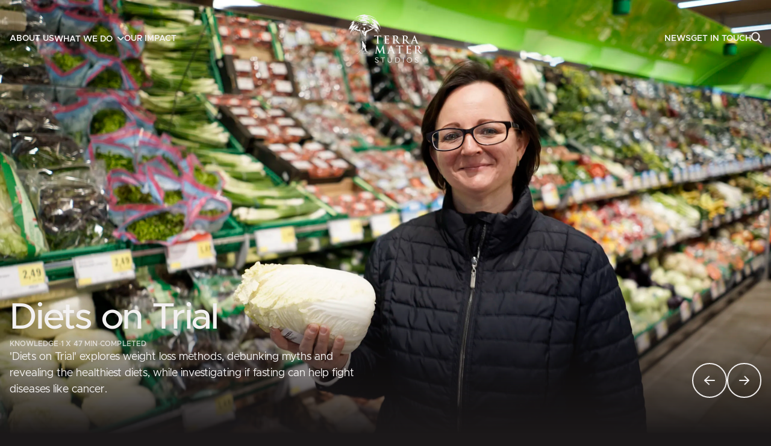

--- FILE ---
content_type: text/html; charset=UTF-8
request_url: https://www.terramater.at/productions/diets-on-trial/
body_size: 70706
content:
<!DOCTYPE html>
<html lang="en-US" class="html_stretched responsive av-preloader-disabled  html_header_top html_logo_left html_main_nav_header html_menu_right html_custom html_header_sticky_disabled html_header_shrinking_disabled html_header_transparency html_mobile_menu_tablet html_header_searchicon html_content_align_center html_header_unstick_top_disabled html_header_stretch_disabled html_av-submenu-hidden html_av-submenu-display-click html_av-overlay-full html_av-submenu-noclone html_entry_id_862 av-cookies-no-cookie-consent av-no-preview av-default-lightbox html_text_menu_active av-mobile-menu-switch-default">
<head>
<meta charset="UTF-8" />


<!-- mobile setting -->
<meta name="viewport" content="width=device-width, initial-scale=1">

<!-- Scripts/CSS and wp_head hook -->
<meta name='robots' content='index, follow, max-image-preview:large, max-snippet:-1, max-video-preview:-1' />

	<!-- This site is optimized with the Yoast SEO plugin v26.7 - https://yoast.com/wordpress/plugins/seo/ -->
	<title>Diets on Trial - Terra Mater Studios</title><link rel="preload" data-rocket-preload as="image" href="https://www.terramater.at/wp-content/uploads/2024/10/Diaeten-2-scaled.jpeg" fetchpriority="high">
	<link rel="canonical" href="https://www.terramater.at/productions/diets-on-trial/" />
	<meta property="og:locale" content="en_US" />
	<meta property="og:type" content="article" />
	<meta property="og:title" content="Diets on Trial - Terra Mater Studios" />
	<meta property="og:url" content="https://www.terramater.at/productions/diets-on-trial/" />
	<meta property="og:site_name" content="Terra Mater Studios" />
	<meta property="article:publisher" content="https://www.facebook.com/terramaterstudios" />
	<meta property="article:modified_time" content="2025-01-31T10:24:50+00:00" />
	<meta name="twitter:card" content="summary_large_image" />
	<script type="application/ld+json" class="yoast-schema-graph">{"@context":"https://schema.org","@graph":[{"@type":"WebPage","@id":"https://www.terramater.at/productions/diets-on-trial/","url":"https://www.terramater.at/productions/diets-on-trial/","name":"Diets on Trial - Terra Mater Studios","isPartOf":{"@id":"https://www.terramater.at/#website"},"datePublished":"2024-10-17T09:33:26+00:00","dateModified":"2025-01-31T10:24:50+00:00","breadcrumb":{"@id":"https://www.terramater.at/productions/diets-on-trial/#breadcrumb"},"inLanguage":"en-US","potentialAction":[{"@type":"ReadAction","target":["https://www.terramater.at/productions/diets-on-trial/"]}]},{"@type":"BreadcrumbList","@id":"https://www.terramater.at/productions/diets-on-trial/#breadcrumb","itemListElement":[{"@type":"ListItem","position":1,"name":"Home","item":"https://www.terramater.at/startseite/"},{"@type":"ListItem","position":2,"name":"Diets on Trial"}]},{"@type":"WebSite","@id":"https://www.terramater.at/#website","url":"https://www.terramater.at/","name":"Terra Mater Studios","description":"","publisher":{"@id":"https://www.terramater.at/#organization"},"potentialAction":[{"@type":"SearchAction","target":{"@type":"EntryPoint","urlTemplate":"https://www.terramater.at/?s={search_term_string}"},"query-input":{"@type":"PropertyValueSpecification","valueRequired":true,"valueName":"search_term_string"}}],"inLanguage":"en-US"},{"@type":"Organization","@id":"https://www.terramater.at/#organization","name":"Terra Mater Studios","url":"https://www.terramater.at/","logo":{"@type":"ImageObject","inLanguage":"en-US","@id":"https://www.terramater.at/#/schema/logo/image/","url":"https://www.terramater.at/wp-content/uploads/2024/10/favicon-tm.png","contentUrl":"https://www.terramater.at/wp-content/uploads/2024/10/favicon-tm.png","width":500,"height":500,"caption":"Terra Mater Studios"},"image":{"@id":"https://www.terramater.at/#/schema/logo/image/"},"sameAs":["https://www.facebook.com/terramaterstudios"]}]}</script>
	<!-- / Yoast SEO plugin. -->



<link rel="alternate" type="application/rss+xml" title="Terra Mater Studios &raquo; Feed" href="https://www.terramater.at/feed/" />
<link rel="alternate" type="application/rss+xml" title="Terra Mater Studios &raquo; Comments Feed" href="https://www.terramater.at/comments/feed/" />
<link rel="alternate" title="oEmbed (JSON)" type="application/json+oembed" href="https://www.terramater.at/wp-json/oembed/1.0/embed?url=https%3A%2F%2Fwww.terramater.at%2Fproductions%2Fdiets-on-trial%2F" />
<link rel="alternate" title="oEmbed (XML)" type="text/xml+oembed" href="https://www.terramater.at/wp-json/oembed/1.0/embed?url=https%3A%2F%2Fwww.terramater.at%2Fproductions%2Fdiets-on-trial%2F&#038;format=xml" />
<style id='wp-img-auto-sizes-contain-inline-css' type='text/css'>
img:is([sizes=auto i],[sizes^="auto," i]){contain-intrinsic-size:3000px 1500px}
/*# sourceURL=wp-img-auto-sizes-contain-inline-css */
</style>
<link rel='stylesheet' id='avia-grid-css' href='https://www.terramater.at/wp-content/themes/enfold/css/grid.min.css?ver=7.1.3' type='text/css' media='all' />
<link rel='stylesheet' id='avia-base-css' href='https://www.terramater.at/wp-content/themes/enfold/css/base.min.css?ver=7.1.3' type='text/css' media='all' />
<link rel='stylesheet' id='avia-layout-css' href='https://www.terramater.at/wp-content/cache/background-css/1/www.terramater.at/wp-content/themes/enfold/css/layout.min.css?ver=7.1.3&wpr_t=1769066773' type='text/css' media='all' />
<link rel='stylesheet' id='avia-module-blog-css' href='https://www.terramater.at/wp-content/themes/enfold/config-templatebuilder/avia-shortcodes/blog/blog.min.css?ver=7.1.3' type='text/css' media='all' />
<link rel='stylesheet' id='avia-module-postslider-css' href='https://www.terramater.at/wp-content/themes/enfold/config-templatebuilder/avia-shortcodes/postslider/postslider.min.css?ver=7.1.3' type='text/css' media='all' />
<link rel='stylesheet' id='avia-module-button-css' href='https://www.terramater.at/wp-content/themes/enfold/config-templatebuilder/avia-shortcodes/buttons/buttons.min.css?ver=7.1.3' type='text/css' media='all' />
<link rel='stylesheet' id='avia-module-comments-css' href='https://www.terramater.at/wp-content/themes/enfold/config-templatebuilder/avia-shortcodes/comments/comments.min.css?ver=7.1.3' type='text/css' media='all' />
<link rel='stylesheet' id='avia-module-slideshow-css' href='https://www.terramater.at/wp-content/themes/enfold/config-templatebuilder/avia-shortcodes/slideshow/slideshow.min.css?ver=7.1.3' type='text/css' media='all' />
<link rel='stylesheet' id='avia-module-gallery-css' href='https://www.terramater.at/wp-content/themes/enfold/config-templatebuilder/avia-shortcodes/gallery/gallery.min.css?ver=7.1.3' type='text/css' media='all' />
<link rel='stylesheet' id='avia-module-gridrow-css' href='https://www.terramater.at/wp-content/themes/enfold/config-templatebuilder/avia-shortcodes/grid_row/grid_row.min.css?ver=7.1.3' type='text/css' media='all' />
<link rel='stylesheet' id='avia-module-heading-css' href='https://www.terramater.at/wp-content/themes/enfold/config-templatebuilder/avia-shortcodes/heading/heading.min.css?ver=7.1.3' type='text/css' media='all' />
<link rel='stylesheet' id='avia-module-image-css' href='https://www.terramater.at/wp-content/themes/enfold/config-templatebuilder/avia-shortcodes/image/image.min.css?ver=7.1.3' type='text/css' media='all' />
<link rel='stylesheet' id='avia-module-social-css' href='https://www.terramater.at/wp-content/themes/enfold/config-templatebuilder/avia-shortcodes/social_share/social_share.min.css?ver=7.1.3' type='text/css' media='all' />
<link rel='stylesheet' id='avia-module-tabs-css' href='https://www.terramater.at/wp-content/themes/enfold/config-templatebuilder/avia-shortcodes/tabs/tabs.min.css?ver=7.1.3' type='text/css' media='all' />
<link rel='stylesheet' id='avia-module-video-css' href='https://www.terramater.at/wp-content/themes/enfold/config-templatebuilder/avia-shortcodes/video/video.min.css?ver=7.1.3' type='text/css' media='all' />
<style id='wp-emoji-styles-inline-css' type='text/css'>

	img.wp-smiley, img.emoji {
		display: inline !important;
		border: none !important;
		box-shadow: none !important;
		height: 1em !important;
		width: 1em !important;
		margin: 0 0.07em !important;
		vertical-align: -0.1em !important;
		background: none !important;
		padding: 0 !important;
	}
/*# sourceURL=wp-emoji-styles-inline-css */
</style>
<style id='wp-block-library-inline-css' type='text/css'>
:root{--wp-block-synced-color:#7a00df;--wp-block-synced-color--rgb:122,0,223;--wp-bound-block-color:var(--wp-block-synced-color);--wp-editor-canvas-background:#ddd;--wp-admin-theme-color:#007cba;--wp-admin-theme-color--rgb:0,124,186;--wp-admin-theme-color-darker-10:#006ba1;--wp-admin-theme-color-darker-10--rgb:0,107,160.5;--wp-admin-theme-color-darker-20:#005a87;--wp-admin-theme-color-darker-20--rgb:0,90,135;--wp-admin-border-width-focus:2px}@media (min-resolution:192dpi){:root{--wp-admin-border-width-focus:1.5px}}.wp-element-button{cursor:pointer}:root .has-very-light-gray-background-color{background-color:#eee}:root .has-very-dark-gray-background-color{background-color:#313131}:root .has-very-light-gray-color{color:#eee}:root .has-very-dark-gray-color{color:#313131}:root .has-vivid-green-cyan-to-vivid-cyan-blue-gradient-background{background:linear-gradient(135deg,#00d084,#0693e3)}:root .has-purple-crush-gradient-background{background:linear-gradient(135deg,#34e2e4,#4721fb 50%,#ab1dfe)}:root .has-hazy-dawn-gradient-background{background:linear-gradient(135deg,#faaca8,#dad0ec)}:root .has-subdued-olive-gradient-background{background:linear-gradient(135deg,#fafae1,#67a671)}:root .has-atomic-cream-gradient-background{background:linear-gradient(135deg,#fdd79a,#004a59)}:root .has-nightshade-gradient-background{background:linear-gradient(135deg,#330968,#31cdcf)}:root .has-midnight-gradient-background{background:linear-gradient(135deg,#020381,#2874fc)}:root{--wp--preset--font-size--normal:16px;--wp--preset--font-size--huge:42px}.has-regular-font-size{font-size:1em}.has-larger-font-size{font-size:2.625em}.has-normal-font-size{font-size:var(--wp--preset--font-size--normal)}.has-huge-font-size{font-size:var(--wp--preset--font-size--huge)}.has-text-align-center{text-align:center}.has-text-align-left{text-align:left}.has-text-align-right{text-align:right}.has-fit-text{white-space:nowrap!important}#end-resizable-editor-section{display:none}.aligncenter{clear:both}.items-justified-left{justify-content:flex-start}.items-justified-center{justify-content:center}.items-justified-right{justify-content:flex-end}.items-justified-space-between{justify-content:space-between}.screen-reader-text{border:0;clip-path:inset(50%);height:1px;margin:-1px;overflow:hidden;padding:0;position:absolute;width:1px;word-wrap:normal!important}.screen-reader-text:focus{background-color:#ddd;clip-path:none;color:#444;display:block;font-size:1em;height:auto;left:5px;line-height:normal;padding:15px 23px 14px;text-decoration:none;top:5px;width:auto;z-index:100000}html :where(.has-border-color){border-style:solid}html :where([style*=border-top-color]){border-top-style:solid}html :where([style*=border-right-color]){border-right-style:solid}html :where([style*=border-bottom-color]){border-bottom-style:solid}html :where([style*=border-left-color]){border-left-style:solid}html :where([style*=border-width]){border-style:solid}html :where([style*=border-top-width]){border-top-style:solid}html :where([style*=border-right-width]){border-right-style:solid}html :where([style*=border-bottom-width]){border-bottom-style:solid}html :where([style*=border-left-width]){border-left-style:solid}html :where(img[class*=wp-image-]){height:auto;max-width:100%}:where(figure){margin:0 0 1em}html :where(.is-position-sticky){--wp-admin--admin-bar--position-offset:var(--wp-admin--admin-bar--height,0px)}@media screen and (max-width:600px){html :where(.is-position-sticky){--wp-admin--admin-bar--position-offset:0px}}

/*# sourceURL=wp-block-library-inline-css */
</style><style id='global-styles-inline-css' type='text/css'>
:root{--wp--preset--aspect-ratio--square: 1;--wp--preset--aspect-ratio--4-3: 4/3;--wp--preset--aspect-ratio--3-4: 3/4;--wp--preset--aspect-ratio--3-2: 3/2;--wp--preset--aspect-ratio--2-3: 2/3;--wp--preset--aspect-ratio--16-9: 16/9;--wp--preset--aspect-ratio--9-16: 9/16;--wp--preset--color--black: #000000;--wp--preset--color--cyan-bluish-gray: #abb8c3;--wp--preset--color--white: #ffffff;--wp--preset--color--pale-pink: #f78da7;--wp--preset--color--vivid-red: #cf2e2e;--wp--preset--color--luminous-vivid-orange: #ff6900;--wp--preset--color--luminous-vivid-amber: #fcb900;--wp--preset--color--light-green-cyan: #7bdcb5;--wp--preset--color--vivid-green-cyan: #00d084;--wp--preset--color--pale-cyan-blue: #8ed1fc;--wp--preset--color--vivid-cyan-blue: #0693e3;--wp--preset--color--vivid-purple: #9b51e0;--wp--preset--color--metallic-red: #b02b2c;--wp--preset--color--maximum-yellow-red: #edae44;--wp--preset--color--yellow-sun: #eeee22;--wp--preset--color--palm-leaf: #83a846;--wp--preset--color--aero: #7bb0e7;--wp--preset--color--old-lavender: #745f7e;--wp--preset--color--steel-teal: #5f8789;--wp--preset--color--raspberry-pink: #d65799;--wp--preset--color--medium-turquoise: #4ecac2;--wp--preset--gradient--vivid-cyan-blue-to-vivid-purple: linear-gradient(135deg,rgb(6,147,227) 0%,rgb(155,81,224) 100%);--wp--preset--gradient--light-green-cyan-to-vivid-green-cyan: linear-gradient(135deg,rgb(122,220,180) 0%,rgb(0,208,130) 100%);--wp--preset--gradient--luminous-vivid-amber-to-luminous-vivid-orange: linear-gradient(135deg,rgb(252,185,0) 0%,rgb(255,105,0) 100%);--wp--preset--gradient--luminous-vivid-orange-to-vivid-red: linear-gradient(135deg,rgb(255,105,0) 0%,rgb(207,46,46) 100%);--wp--preset--gradient--very-light-gray-to-cyan-bluish-gray: linear-gradient(135deg,rgb(238,238,238) 0%,rgb(169,184,195) 100%);--wp--preset--gradient--cool-to-warm-spectrum: linear-gradient(135deg,rgb(74,234,220) 0%,rgb(151,120,209) 20%,rgb(207,42,186) 40%,rgb(238,44,130) 60%,rgb(251,105,98) 80%,rgb(254,248,76) 100%);--wp--preset--gradient--blush-light-purple: linear-gradient(135deg,rgb(255,206,236) 0%,rgb(152,150,240) 100%);--wp--preset--gradient--blush-bordeaux: linear-gradient(135deg,rgb(254,205,165) 0%,rgb(254,45,45) 50%,rgb(107,0,62) 100%);--wp--preset--gradient--luminous-dusk: linear-gradient(135deg,rgb(255,203,112) 0%,rgb(199,81,192) 50%,rgb(65,88,208) 100%);--wp--preset--gradient--pale-ocean: linear-gradient(135deg,rgb(255,245,203) 0%,rgb(182,227,212) 50%,rgb(51,167,181) 100%);--wp--preset--gradient--electric-grass: linear-gradient(135deg,rgb(202,248,128) 0%,rgb(113,206,126) 100%);--wp--preset--gradient--midnight: linear-gradient(135deg,rgb(2,3,129) 0%,rgb(40,116,252) 100%);--wp--preset--font-size--small: 1rem;--wp--preset--font-size--medium: 1.125rem;--wp--preset--font-size--large: 1.75rem;--wp--preset--font-size--x-large: clamp(1.75rem, 3vw, 2.25rem);--wp--preset--spacing--20: 0.44rem;--wp--preset--spacing--30: 0.67rem;--wp--preset--spacing--40: 1rem;--wp--preset--spacing--50: 1.5rem;--wp--preset--spacing--60: 2.25rem;--wp--preset--spacing--70: 3.38rem;--wp--preset--spacing--80: 5.06rem;--wp--preset--shadow--natural: 6px 6px 9px rgba(0, 0, 0, 0.2);--wp--preset--shadow--deep: 12px 12px 50px rgba(0, 0, 0, 0.4);--wp--preset--shadow--sharp: 6px 6px 0px rgba(0, 0, 0, 0.2);--wp--preset--shadow--outlined: 6px 6px 0px -3px rgb(255, 255, 255), 6px 6px rgb(0, 0, 0);--wp--preset--shadow--crisp: 6px 6px 0px rgb(0, 0, 0);}:root { --wp--style--global--content-size: 800px;--wp--style--global--wide-size: 1130px; }:where(body) { margin: 0; }.wp-site-blocks > .alignleft { float: left; margin-right: 2em; }.wp-site-blocks > .alignright { float: right; margin-left: 2em; }.wp-site-blocks > .aligncenter { justify-content: center; margin-left: auto; margin-right: auto; }:where(.is-layout-flex){gap: 0.5em;}:where(.is-layout-grid){gap: 0.5em;}.is-layout-flow > .alignleft{float: left;margin-inline-start: 0;margin-inline-end: 2em;}.is-layout-flow > .alignright{float: right;margin-inline-start: 2em;margin-inline-end: 0;}.is-layout-flow > .aligncenter{margin-left: auto !important;margin-right: auto !important;}.is-layout-constrained > .alignleft{float: left;margin-inline-start: 0;margin-inline-end: 2em;}.is-layout-constrained > .alignright{float: right;margin-inline-start: 2em;margin-inline-end: 0;}.is-layout-constrained > .aligncenter{margin-left: auto !important;margin-right: auto !important;}.is-layout-constrained > :where(:not(.alignleft):not(.alignright):not(.alignfull)){max-width: var(--wp--style--global--content-size);margin-left: auto !important;margin-right: auto !important;}.is-layout-constrained > .alignwide{max-width: var(--wp--style--global--wide-size);}body .is-layout-flex{display: flex;}.is-layout-flex{flex-wrap: wrap;align-items: center;}.is-layout-flex > :is(*, div){margin: 0;}body .is-layout-grid{display: grid;}.is-layout-grid > :is(*, div){margin: 0;}body{padding-top: 0px;padding-right: 0px;padding-bottom: 0px;padding-left: 0px;}a:where(:not(.wp-element-button)){text-decoration: underline;}:root :where(.wp-element-button, .wp-block-button__link){background-color: #32373c;border-width: 0;color: #fff;font-family: inherit;font-size: inherit;font-style: inherit;font-weight: inherit;letter-spacing: inherit;line-height: inherit;padding-top: calc(0.667em + 2px);padding-right: calc(1.333em + 2px);padding-bottom: calc(0.667em + 2px);padding-left: calc(1.333em + 2px);text-decoration: none;text-transform: inherit;}.has-black-color{color: var(--wp--preset--color--black) !important;}.has-cyan-bluish-gray-color{color: var(--wp--preset--color--cyan-bluish-gray) !important;}.has-white-color{color: var(--wp--preset--color--white) !important;}.has-pale-pink-color{color: var(--wp--preset--color--pale-pink) !important;}.has-vivid-red-color{color: var(--wp--preset--color--vivid-red) !important;}.has-luminous-vivid-orange-color{color: var(--wp--preset--color--luminous-vivid-orange) !important;}.has-luminous-vivid-amber-color{color: var(--wp--preset--color--luminous-vivid-amber) !important;}.has-light-green-cyan-color{color: var(--wp--preset--color--light-green-cyan) !important;}.has-vivid-green-cyan-color{color: var(--wp--preset--color--vivid-green-cyan) !important;}.has-pale-cyan-blue-color{color: var(--wp--preset--color--pale-cyan-blue) !important;}.has-vivid-cyan-blue-color{color: var(--wp--preset--color--vivid-cyan-blue) !important;}.has-vivid-purple-color{color: var(--wp--preset--color--vivid-purple) !important;}.has-metallic-red-color{color: var(--wp--preset--color--metallic-red) !important;}.has-maximum-yellow-red-color{color: var(--wp--preset--color--maximum-yellow-red) !important;}.has-yellow-sun-color{color: var(--wp--preset--color--yellow-sun) !important;}.has-palm-leaf-color{color: var(--wp--preset--color--palm-leaf) !important;}.has-aero-color{color: var(--wp--preset--color--aero) !important;}.has-old-lavender-color{color: var(--wp--preset--color--old-lavender) !important;}.has-steel-teal-color{color: var(--wp--preset--color--steel-teal) !important;}.has-raspberry-pink-color{color: var(--wp--preset--color--raspberry-pink) !important;}.has-medium-turquoise-color{color: var(--wp--preset--color--medium-turquoise) !important;}.has-black-background-color{background-color: var(--wp--preset--color--black) !important;}.has-cyan-bluish-gray-background-color{background-color: var(--wp--preset--color--cyan-bluish-gray) !important;}.has-white-background-color{background-color: var(--wp--preset--color--white) !important;}.has-pale-pink-background-color{background-color: var(--wp--preset--color--pale-pink) !important;}.has-vivid-red-background-color{background-color: var(--wp--preset--color--vivid-red) !important;}.has-luminous-vivid-orange-background-color{background-color: var(--wp--preset--color--luminous-vivid-orange) !important;}.has-luminous-vivid-amber-background-color{background-color: var(--wp--preset--color--luminous-vivid-amber) !important;}.has-light-green-cyan-background-color{background-color: var(--wp--preset--color--light-green-cyan) !important;}.has-vivid-green-cyan-background-color{background-color: var(--wp--preset--color--vivid-green-cyan) !important;}.has-pale-cyan-blue-background-color{background-color: var(--wp--preset--color--pale-cyan-blue) !important;}.has-vivid-cyan-blue-background-color{background-color: var(--wp--preset--color--vivid-cyan-blue) !important;}.has-vivid-purple-background-color{background-color: var(--wp--preset--color--vivid-purple) !important;}.has-metallic-red-background-color{background-color: var(--wp--preset--color--metallic-red) !important;}.has-maximum-yellow-red-background-color{background-color: var(--wp--preset--color--maximum-yellow-red) !important;}.has-yellow-sun-background-color{background-color: var(--wp--preset--color--yellow-sun) !important;}.has-palm-leaf-background-color{background-color: var(--wp--preset--color--palm-leaf) !important;}.has-aero-background-color{background-color: var(--wp--preset--color--aero) !important;}.has-old-lavender-background-color{background-color: var(--wp--preset--color--old-lavender) !important;}.has-steel-teal-background-color{background-color: var(--wp--preset--color--steel-teal) !important;}.has-raspberry-pink-background-color{background-color: var(--wp--preset--color--raspberry-pink) !important;}.has-medium-turquoise-background-color{background-color: var(--wp--preset--color--medium-turquoise) !important;}.has-black-border-color{border-color: var(--wp--preset--color--black) !important;}.has-cyan-bluish-gray-border-color{border-color: var(--wp--preset--color--cyan-bluish-gray) !important;}.has-white-border-color{border-color: var(--wp--preset--color--white) !important;}.has-pale-pink-border-color{border-color: var(--wp--preset--color--pale-pink) !important;}.has-vivid-red-border-color{border-color: var(--wp--preset--color--vivid-red) !important;}.has-luminous-vivid-orange-border-color{border-color: var(--wp--preset--color--luminous-vivid-orange) !important;}.has-luminous-vivid-amber-border-color{border-color: var(--wp--preset--color--luminous-vivid-amber) !important;}.has-light-green-cyan-border-color{border-color: var(--wp--preset--color--light-green-cyan) !important;}.has-vivid-green-cyan-border-color{border-color: var(--wp--preset--color--vivid-green-cyan) !important;}.has-pale-cyan-blue-border-color{border-color: var(--wp--preset--color--pale-cyan-blue) !important;}.has-vivid-cyan-blue-border-color{border-color: var(--wp--preset--color--vivid-cyan-blue) !important;}.has-vivid-purple-border-color{border-color: var(--wp--preset--color--vivid-purple) !important;}.has-metallic-red-border-color{border-color: var(--wp--preset--color--metallic-red) !important;}.has-maximum-yellow-red-border-color{border-color: var(--wp--preset--color--maximum-yellow-red) !important;}.has-yellow-sun-border-color{border-color: var(--wp--preset--color--yellow-sun) !important;}.has-palm-leaf-border-color{border-color: var(--wp--preset--color--palm-leaf) !important;}.has-aero-border-color{border-color: var(--wp--preset--color--aero) !important;}.has-old-lavender-border-color{border-color: var(--wp--preset--color--old-lavender) !important;}.has-steel-teal-border-color{border-color: var(--wp--preset--color--steel-teal) !important;}.has-raspberry-pink-border-color{border-color: var(--wp--preset--color--raspberry-pink) !important;}.has-medium-turquoise-border-color{border-color: var(--wp--preset--color--medium-turquoise) !important;}.has-vivid-cyan-blue-to-vivid-purple-gradient-background{background: var(--wp--preset--gradient--vivid-cyan-blue-to-vivid-purple) !important;}.has-light-green-cyan-to-vivid-green-cyan-gradient-background{background: var(--wp--preset--gradient--light-green-cyan-to-vivid-green-cyan) !important;}.has-luminous-vivid-amber-to-luminous-vivid-orange-gradient-background{background: var(--wp--preset--gradient--luminous-vivid-amber-to-luminous-vivid-orange) !important;}.has-luminous-vivid-orange-to-vivid-red-gradient-background{background: var(--wp--preset--gradient--luminous-vivid-orange-to-vivid-red) !important;}.has-very-light-gray-to-cyan-bluish-gray-gradient-background{background: var(--wp--preset--gradient--very-light-gray-to-cyan-bluish-gray) !important;}.has-cool-to-warm-spectrum-gradient-background{background: var(--wp--preset--gradient--cool-to-warm-spectrum) !important;}.has-blush-light-purple-gradient-background{background: var(--wp--preset--gradient--blush-light-purple) !important;}.has-blush-bordeaux-gradient-background{background: var(--wp--preset--gradient--blush-bordeaux) !important;}.has-luminous-dusk-gradient-background{background: var(--wp--preset--gradient--luminous-dusk) !important;}.has-pale-ocean-gradient-background{background: var(--wp--preset--gradient--pale-ocean) !important;}.has-electric-grass-gradient-background{background: var(--wp--preset--gradient--electric-grass) !important;}.has-midnight-gradient-background{background: var(--wp--preset--gradient--midnight) !important;}.has-small-font-size{font-size: var(--wp--preset--font-size--small) !important;}.has-medium-font-size{font-size: var(--wp--preset--font-size--medium) !important;}.has-large-font-size{font-size: var(--wp--preset--font-size--large) !important;}.has-x-large-font-size{font-size: var(--wp--preset--font-size--x-large) !important;}
/*# sourceURL=global-styles-inline-css */
</style>

<link rel='stylesheet' id='avia-scs-css' href='https://www.terramater.at/wp-content/themes/enfold/css/shortcodes.min.css?ver=7.1.3' type='text/css' media='all' />
<link rel='stylesheet' id='avia-fold-unfold-css' href='https://www.terramater.at/wp-content/themes/enfold/css/avia-snippet-fold-unfold.min.css?ver=7.1.3' type='text/css' media='all' />
<link rel='stylesheet' id='avia-popup-css-css' href='https://www.terramater.at/wp-content/themes/enfold/js/aviapopup/magnific-popup.min.css?ver=7.1.3' type='text/css' media='screen' />
<link rel='stylesheet' id='avia-lightbox-css' href='https://www.terramater.at/wp-content/themes/enfold/css/avia-snippet-lightbox.min.css?ver=7.1.3' type='text/css' media='screen' />
<link rel='stylesheet' id='avia-dynamic-css' href='https://www.terramater.at/wp-content/uploads/dynamic_avia/enfold_child.css?ver=696880e312456' type='text/css' media='all' />
<link rel='stylesheet' id='avia-custom-css' href='https://www.terramater.at/wp-content/themes/enfold/css/custom.css?ver=7.1.3' type='text/css' media='all' />
<link rel='stylesheet' id='avia-style-css' href='https://www.terramater.at/wp-content/themes/enfold-child/style.css?ver=7.1.3' type='text/css' media='all' />
<link rel='stylesheet' id='borlabs-cookie-custom-css' href='https://www.terramater.at/wp-content/cache/borlabs-cookie/1/borlabs-cookie-1-en.css?ver=3.3.23-104' type='text/css' media='all' />
<link rel='stylesheet' id='avia-gravity-css' href='https://www.terramater.at/wp-content/themes/enfold/config-gravityforms/gravity-mod.min.css?ver=7.1.3' type='text/css' media='screen' />
<link rel='stylesheet' id='res_custom_css-css' href='https://www.terramater.at/wp-content/cache/background-css/1/www.terramater.at/wp-content/themes/enfold-child/build/style.db5d179e.css?ver=1.0&wpr_t=1769066773' type='text/css' media='all' />
<script type="text/javascript" src="https://www.terramater.at/wp-includes/js/jquery/jquery.min.js?ver=3.7.1" id="jquery-core-js"></script>
<script type="text/javascript" src="https://www.terramater.at/wp-includes/js/jquery/jquery-migrate.min.js?ver=3.4.1" id="jquery-migrate-js"></script>
<script type="text/javascript" src="https://www.terramater.at/wp-content/themes/enfold/js/avia-js.min.js?ver=7.1.3" id="avia-js-js"></script>
<script type="text/javascript" src="https://www.terramater.at/wp-content/themes/enfold/js/avia-compat.min.js?ver=7.1.3" id="avia-compat-js"></script>
<script data-no-optimize="1" data-no-minify="1" data-cfasync="false" type="text/javascript" src="https://www.terramater.at/wp-content/cache/borlabs-cookie/1/borlabs-cookie-config-en.json.js?ver=3.3.23-122" id="borlabs-cookie-config-js"></script>
<script type="text/javascript" id="res-sentry-js-after">
/* <![CDATA[ */
function resSentry(message){if(typeof Sentry != 'undefined'){if(typeof message === 'object'){Sentry.captureException(message)}else{Sentry.captureMessage(message)}}}
//# sourceURL=res-sentry-js-after
/* ]]> */
</script>
<link rel="https://api.w.org/" href="https://www.terramater.at/wp-json/" /><link rel="alternate" title="JSON" type="application/json" href="https://www.terramater.at/wp-json/wp/v2/productions/862" /><link rel="EditURI" type="application/rsd+xml" title="RSD" href="https://www.terramater.at/xmlrpc.php?rsd" />
<meta name="generator" content="WordPress 6.9" />
<link rel='shortlink' href='https://www.terramater.at/?p=862' />

<link rel="icon" href="https://www.terramater.at/wp-content/uploads/2024/10/favicon-tm.png" type="image/png">
<!--[if lt IE 9]><script src="https://www.terramater.at/wp-content/themes/enfold/js/html5shiv.js"></script><![endif]--><link rel="profile" href="https://gmpg.org/xfn/11" />
<link rel="alternate" type="application/rss+xml" title="Terra Mater Studios RSS2 Feed" href="https://www.terramater.at/feed/" />
<link rel="pingback" href="https://www.terramater.at/xmlrpc.php" />

<style type='text/css' media='screen'>
 #top #header_main > .container, #top #header_main > .container .main_menu  .av-main-nav > li > a, #top #header_main #menu-item-shop .cart_dropdown_link{ height:80px; line-height: 80px; }
 .html_top_nav_header .av-logo-container{ height:80px;  }
 .html_header_top.html_header_sticky #top #wrap_all #main{ padding-top:80px; } 
</style>
<link rel="icon" href="https://www.terramater.at/wp-content/uploads/2024/10/favicon-tm-36x36.png" sizes="32x32" />
<link rel="icon" href="https://www.terramater.at/wp-content/uploads/2024/10/favicon-tm-300x300.png" sizes="192x192" />
<link rel="apple-touch-icon" href="https://www.terramater.at/wp-content/uploads/2024/10/favicon-tm-300x300.png" />
<meta name="msapplication-TileImage" content="https://www.terramater.at/wp-content/uploads/2024/10/favicon-tm-300x300.png" />
		<style type="text/css" id="wp-custom-css">
			@media (min-width: 1200px) {
    #socket .container .copyright {
        margin-top: 24px;
			margin-left: 0;
			text-align: left;
        width: 100%;
    }
}

@media (min-width: 768px) and (max-width: 1040px) {
    #socket .container .sub_menu_socket .menu {
        -webkit-box-direction: column;
        -webkit-flex-direction: column;
        -ms-flex-direction: column;
        flex-direction: column;
    }
	#socket .container {
		-webkit-box-direction: column;
        -webkit-flex-direction: column;
        -ms-flex-direction: column;
        flex-direction: column;
	}
}

#top .av-special-heading-h3 + .av_textblock_section p:first-child {
	margin-top: 24px;
}		</style>
		<style type="text/css">
		@font-face {font-family: 'entypo-fontello-enfold'; font-weight: normal; font-style: normal; font-display: auto;
		src: url('https://www.terramater.at/wp-content/themes/enfold/config-templatebuilder/avia-template-builder/assets/fonts/entypo-fontello-enfold/entypo-fontello-enfold.woff2') format('woff2'),
		url('https://www.terramater.at/wp-content/themes/enfold/config-templatebuilder/avia-template-builder/assets/fonts/entypo-fontello-enfold/entypo-fontello-enfold.woff') format('woff'),
		url('https://www.terramater.at/wp-content/themes/enfold/config-templatebuilder/avia-template-builder/assets/fonts/entypo-fontello-enfold/entypo-fontello-enfold.ttf') format('truetype'),
		url('https://www.terramater.at/wp-content/themes/enfold/config-templatebuilder/avia-template-builder/assets/fonts/entypo-fontello-enfold/entypo-fontello-enfold.svg#entypo-fontello-enfold') format('svg'),
		url('https://www.terramater.at/wp-content/themes/enfold/config-templatebuilder/avia-template-builder/assets/fonts/entypo-fontello-enfold/entypo-fontello-enfold.eot'),
		url('https://www.terramater.at/wp-content/themes/enfold/config-templatebuilder/avia-template-builder/assets/fonts/entypo-fontello-enfold/entypo-fontello-enfold.eot?#iefix') format('embedded-opentype');
		}

		#top .avia-font-entypo-fontello-enfold, body .avia-font-entypo-fontello-enfold, html body [data-av_iconfont='entypo-fontello-enfold']:before{ font-family: 'entypo-fontello-enfold'; }
		
		@font-face {font-family: 'entypo-fontello'; font-weight: normal; font-style: normal; font-display: auto;
		src: url('https://www.terramater.at/wp-content/themes/enfold/config-templatebuilder/avia-template-builder/assets/fonts/entypo-fontello/entypo-fontello.woff2') format('woff2'),
		url('https://www.terramater.at/wp-content/themes/enfold/config-templatebuilder/avia-template-builder/assets/fonts/entypo-fontello/entypo-fontello.woff') format('woff'),
		url('https://www.terramater.at/wp-content/themes/enfold/config-templatebuilder/avia-template-builder/assets/fonts/entypo-fontello/entypo-fontello.ttf') format('truetype'),
		url('https://www.terramater.at/wp-content/themes/enfold/config-templatebuilder/avia-template-builder/assets/fonts/entypo-fontello/entypo-fontello.svg#entypo-fontello') format('svg'),
		url('https://www.terramater.at/wp-content/themes/enfold/config-templatebuilder/avia-template-builder/assets/fonts/entypo-fontello/entypo-fontello.eot'),
		url('https://www.terramater.at/wp-content/themes/enfold/config-templatebuilder/avia-template-builder/assets/fonts/entypo-fontello/entypo-fontello.eot?#iefix') format('embedded-opentype');
		}

		#top .avia-font-entypo-fontello, body .avia-font-entypo-fontello, html body [data-av_iconfont='entypo-fontello']:before{ font-family: 'entypo-fontello'; }
		
		@font-face {font-family: 'terramater'; font-weight: normal; font-style: normal; font-display: auto;
		src: url('https://www.terramater.at/wp-content/uploads/dynamic_avia/avia_icon_fonts/terramater/terramater.woff2') format('woff2'),
		url('https://www.terramater.at/wp-content/uploads/dynamic_avia/avia_icon_fonts/terramater/terramater.woff') format('woff'),
		url('https://www.terramater.at/wp-content/uploads/dynamic_avia/avia_icon_fonts/terramater/terramater.ttf') format('truetype'),
		url('https://www.terramater.at/wp-content/uploads/dynamic_avia/avia_icon_fonts/terramater/terramater.svg#terramater') format('svg'),
		url('https://www.terramater.at/wp-content/uploads/dynamic_avia/avia_icon_fonts/terramater/terramater.eot'),
		url('https://www.terramater.at/wp-content/uploads/dynamic_avia/avia_icon_fonts/terramater/terramater.eot?#iefix') format('embedded-opentype');
		}

		#top .avia-font-terramater, body .avia-font-terramater, html body [data-av_iconfont='terramater']:before{ font-family: 'terramater'; }
		</style>

<!--
Debugging Info for Theme support: 

Theme: Enfold
Version: 7.1.3
Installed: enfold
AviaFramework Version: 5.6
AviaBuilder Version: 6.0
aviaElementManager Version: 1.0.1
- - - - - - - - - - -
ChildTheme: Enfold Child
ChildTheme Version: 1.0
ChildTheme Installed: enfold

- - - - - - - - - - -
ML:512-PU:35-PLA:19
WP:6.9
Compress: CSS:load minified only - JS:load minified only
Updates: enabled - token has changed and not verified
PLAu:19
--><noscript><style id="rocket-lazyload-nojs-css">.rll-youtube-player, [data-lazy-src]{display:none !important;}</style></noscript>
<style id="rocket-lazyrender-inline-css">[data-wpr-lazyrender] {content-visibility: auto;}</style><style id="wpr-lazyload-bg-container"></style><style id="wpr-lazyload-bg-exclusion"></style>
<noscript>
<style id="wpr-lazyload-bg-nostyle">.ajax_load_inner{--wpr-bg-b0067992-34fd-4386-8cb4-3b646c687507: url('https://www.terramater.at/wp-content/themes/enfold/images/layout/loading.gif');}.facetwp-type-checkboxes .facetwp-checkbox.checked:before{--wpr-bg-7d83422c-2695-4a8e-a208-2777b8fa2048: url('https://www.terramater.at/wp-content/themes/enfold-child/build/images/checkbox.ee83e57a.svg');}.res_awards__item:before{--wpr-bg-ca21188b-2712-42c9-8728-6892177b0b41: url('https://www.terramater.at/wp-content/themes/enfold-child/build/images/award_l.e55dbc55.svg');}.res_awards__item:after{--wpr-bg-a9b77304-4453-4741-a7e2-0ca9604f9426: url('https://www.terramater.at/wp-content/themes/enfold-child/build/images/award_r.a55f2fa1.svg');}.single-productions__awards__awards__award:before{--wpr-bg-d3a834f2-d8ac-4b9a-a244-43c615ad628b: url('https://www.terramater.at/wp-content/themes/enfold-child/build/images/award_l.e55dbc55.svg');}.single-productions__awards__awards__award:after{--wpr-bg-dea7b878-9aad-41e0-89df-ebe709b8e89b: url('https://www.terramater.at/wp-content/themes/enfold-child/build/images/award_r.a55f2fa1.svg');}.footer__bottom.bg-image-1,.footer__bottom.bg-image-2,.footer__bottom.bg-image-3{--wpr-bg-06b9cb40-7063-40cf-a4d0-1a5143470097: url('https://www.terramater.at/wp-content/themes/enfold-child/build/images/footer_bg_1.19d596f7.png');}</style>
</noscript>
<script type="application/javascript">const rocket_pairs = [{"selector":".ajax_load_inner","style":".ajax_load_inner{--wpr-bg-b0067992-34fd-4386-8cb4-3b646c687507: url('https:\/\/www.terramater.at\/wp-content\/themes\/enfold\/images\/layout\/loading.gif');}","hash":"b0067992-34fd-4386-8cb4-3b646c687507","url":"https:\/\/www.terramater.at\/wp-content\/themes\/enfold\/images\/layout\/loading.gif"},{"selector":".facetwp-type-checkboxes .facetwp-checkbox.checked","style":".facetwp-type-checkboxes .facetwp-checkbox.checked:before{--wpr-bg-7d83422c-2695-4a8e-a208-2777b8fa2048: url('https:\/\/www.terramater.at\/wp-content\/themes\/enfold-child\/build\/images\/checkbox.ee83e57a.svg');}","hash":"7d83422c-2695-4a8e-a208-2777b8fa2048","url":"https:\/\/www.terramater.at\/wp-content\/themes\/enfold-child\/build\/images\/checkbox.ee83e57a.svg"},{"selector":".res_awards__item","style":".res_awards__item:before{--wpr-bg-ca21188b-2712-42c9-8728-6892177b0b41: url('https:\/\/www.terramater.at\/wp-content\/themes\/enfold-child\/build\/images\/award_l.e55dbc55.svg');}","hash":"ca21188b-2712-42c9-8728-6892177b0b41","url":"https:\/\/www.terramater.at\/wp-content\/themes\/enfold-child\/build\/images\/award_l.e55dbc55.svg"},{"selector":".res_awards__item","style":".res_awards__item:after{--wpr-bg-a9b77304-4453-4741-a7e2-0ca9604f9426: url('https:\/\/www.terramater.at\/wp-content\/themes\/enfold-child\/build\/images\/award_r.a55f2fa1.svg');}","hash":"a9b77304-4453-4741-a7e2-0ca9604f9426","url":"https:\/\/www.terramater.at\/wp-content\/themes\/enfold-child\/build\/images\/award_r.a55f2fa1.svg"},{"selector":".single-productions__awards__awards__award","style":".single-productions__awards__awards__award:before{--wpr-bg-d3a834f2-d8ac-4b9a-a244-43c615ad628b: url('https:\/\/www.terramater.at\/wp-content\/themes\/enfold-child\/build\/images\/award_l.e55dbc55.svg');}","hash":"d3a834f2-d8ac-4b9a-a244-43c615ad628b","url":"https:\/\/www.terramater.at\/wp-content\/themes\/enfold-child\/build\/images\/award_l.e55dbc55.svg"},{"selector":".single-productions__awards__awards__award","style":".single-productions__awards__awards__award:after{--wpr-bg-dea7b878-9aad-41e0-89df-ebe709b8e89b: url('https:\/\/www.terramater.at\/wp-content\/themes\/enfold-child\/build\/images\/award_r.a55f2fa1.svg');}","hash":"dea7b878-9aad-41e0-89df-ebe709b8e89b","url":"https:\/\/www.terramater.at\/wp-content\/themes\/enfold-child\/build\/images\/award_r.a55f2fa1.svg"},{"selector":".footer__bottom.bg-image-1,.footer__bottom.bg-image-2,.footer__bottom.bg-image-3","style":".footer__bottom.bg-image-1,.footer__bottom.bg-image-2,.footer__bottom.bg-image-3{--wpr-bg-06b9cb40-7063-40cf-a4d0-1a5143470097: url('https:\/\/www.terramater.at\/wp-content\/themes\/enfold-child\/build\/images\/footer_bg_1.19d596f7.png');}","hash":"06b9cb40-7063-40cf-a4d0-1a5143470097","url":"https:\/\/www.terramater.at\/wp-content\/themes\/enfold-child\/build\/images\/footer_bg_1.19d596f7.png"}]; const rocket_excluded_pairs = [];</script><meta name="generator" content="WP Rocket 3.20.3" data-wpr-features="wpr_lazyload_css_bg_img wpr_lazyload_images wpr_lazyload_iframes wpr_automatic_lazy_rendering wpr_oci wpr_preload_links wpr_desktop" /></head>

<body id="top" class="wp-singular productions-template-default single single-productions postid-862 wp-theme-enfold wp-child-theme-enfold-child stretched rtl_columns av-curtain-numeric cinzel-custom cinzel  post-type-productions productions_duration-30-60-min productions_format-one-off productions_genre-knowledge productions_status-completed productions_title-factual avia-responsive-images-support" itemscope="itemscope" itemtype="https://schema.org/WebPage" >

	
	<div id='wrap_all'>

	
<header id='header' class='all_colors header_color dark_bg_color  av_header_top av_logo_left av_main_nav_header av_menu_right av_custom av_header_sticky_disabled av_header_shrinking_disabled av_header_stretch_disabled av_mobile_menu_tablet av_header_searchicon av_header_unstick_top_disabled av_bottom_nav_disabled  av_header_border_disabled av_header_transparency' aria-label="Kopfzeile" data-av_shrink_factor='50' role="banner" itemscope="itemscope" itemtype="https://schema.org/WPHeader" >

		<div  id='header_main' class='container_wrap container_wrap_logo'>

        <div class='container av-logo-container'><div class='inner-container'><span class='logo avia-svg-logo'><a href='https://www.terramater.at/' class='av-contains-svg' aria-label='Zur Startseite' title='Zur Startseite'><svg role="graphics-document" title="Vector" desc="" alt=""   width="123" height="80" viewBox="0 0 123 80" fill="none" xmlns="http://www.w3.org/2000/svg" preserveAspectRatio="xMinYMid meet">
<g id="Vector">
<path d="M47.589 36.0811V43.3638C47.589 44.9979 47.589 46.3999 47.5005 47.1464C47.4478 47.6607 47.3402 48.0531 46.9861 48.1225C46.8258 48.1584 46.6128 48.1943 46.3449 48.1943C46.132 48.1943 46.0602 48.2469 46.0602 48.3354C46.0602 48.4598 46.1846 48.5125 46.4167 48.5125C47.1272 48.5125 48.2445 48.4598 48.6536 48.4598C49.1513 48.4598 50.271 48.5125 51.4409 48.5125C51.6371 48.5125 51.7782 48.4598 51.7782 48.3354C51.7782 48.2445 51.6897 48.1943 51.4935 48.1943C51.2279 48.1943 50.8356 48.1584 50.5868 48.1225C50.0556 48.0507 49.948 47.6607 49.8953 47.1631C49.8068 46.3999 49.8068 44.9955 49.8068 43.3638V36.0811L52.0438 36.1337C53.6228 36.1696 54.1037 36.6673 54.1396 37.129L54.1587 37.3252C54.1755 37.5932 54.2114 37.6817 54.3549 37.6817C54.4626 37.6817 54.4961 37.574 54.5152 37.397C54.5152 36.9352 54.5679 35.7079 54.5679 35.337C54.5679 35.0715 54.5511 34.9638 54.4267 34.9638C54.3573 34.9638 54.2138 34.9997 53.9482 35.0523C53.6802 35.0882 53.2903 35.1409 52.7209 35.1409H45.6869C45.1008 35.1409 44.4261 35.105 43.9093 35.0523C43.4667 35.0164 43.2897 34.8394 43.1461 34.8394C43.0385 34.8394 42.9858 34.9447 42.9332 35.1767C42.8973 35.3203 42.56 36.9352 42.56 37.2199C42.56 37.4161 42.5959 37.5046 42.7203 37.5046C42.8255 37.5046 42.8806 37.4353 42.9141 37.2917C42.9499 37.1505 43.0385 36.9352 43.2155 36.6697C43.4811 36.2797 43.9069 36.1912 44.9381 36.1553L47.5842 36.0835L47.589 36.0811Z" fill="#F3F1F1"/>
<path d="M67.4442 48.1057C67.5327 47.7493 67.6763 46.5411 67.6763 46.1343C67.6763 45.9573 67.6763 45.8137 67.5351 45.8137C67.4107 45.8137 67.3748 45.8855 67.339 46.0793C67.2145 46.809 67.0016 47.1799 66.5399 47.3928C66.0781 47.6057 65.3317 47.6057 64.8699 47.6057C63.0588 47.6057 62.7741 47.3402 62.7382 46.1152C62.7191 45.5984 62.7382 43.9667 62.7382 43.3614V41.9571C62.7382 41.8518 62.755 41.78 62.8459 41.78C63.2717 41.78 65.0302 41.7991 65.3676 41.8326C66.0255 41.9044 66.2743 42.17 66.3628 42.5241C66.4155 42.7537 66.4155 42.9858 66.4346 43.1629C66.4346 43.2514 66.4705 43.3232 66.5949 43.3232C66.7528 43.3232 66.7528 43.127 66.7528 42.9858C66.7528 42.8614 66.8054 42.1508 66.8246 41.7968C66.8963 40.89 66.9657 40.6077 66.9657 40.5C66.9657 40.3924 66.9131 40.3589 66.8413 40.3589C66.7528 40.3589 66.6834 40.4474 66.5566 40.5886C66.3963 40.7656 66.1308 40.8206 65.7049 40.8541C65.2958 40.89 63.255 40.89 62.8626 40.89C62.7573 40.89 62.7382 40.8182 62.7382 40.6938V36.2007C62.7382 36.0763 62.7741 36.0213 62.8626 36.0213C63.2191 36.0213 65.0828 36.0572 65.3843 36.0931C66.2719 36.2007 66.4513 36.4137 66.5734 36.7343C66.6619 36.9472 66.681 37.2486 66.681 37.373C66.681 37.5333 66.7169 37.6219 66.8389 37.6219C66.9609 37.6219 66.9992 37.5142 67.0184 37.4257C67.0543 37.2127 67.0877 36.4304 67.1069 36.2534C67.1595 35.4375 67.248 35.2222 67.248 35.0978C67.248 35.0093 67.2313 34.9375 67.1404 34.9375C67.0495 34.9375 66.9442 34.9901 66.8557 35.0093C66.7145 35.0452 66.4298 35.081 66.0925 35.1169C65.7551 35.1337 62.2214 35.1337 61.652 35.1337C61.4032 35.1337 60.9941 35.1169 60.5323 35.0978C60.0897 35.0978 59.5729 35.081 59.0944 35.081C58.8265 35.081 58.7045 35.1169 58.7045 35.2413C58.7045 35.3658 58.8121 35.4016 59.0059 35.4016C59.2547 35.4016 59.5562 35.4184 59.6974 35.4543C60.2835 35.5787 60.4247 35.8634 60.4606 36.4663C60.4964 37.0357 60.4964 37.5333 60.4964 40.2321V43.3591C60.4964 44.9931 60.4964 46.3951 60.4079 47.1416C60.3361 47.656 60.2476 48.0483 59.8935 48.1177C59.7332 48.1536 59.5203 48.1895 59.2523 48.1895C59.0394 48.1895 58.9676 48.2421 58.9676 48.3306C58.9676 48.4551 59.0921 48.5077 59.3241 48.5077C59.6782 48.5077 60.1424 48.4718 60.5491 48.4718C60.9749 48.4551 61.3673 48.4551 61.5611 48.4551C62.0922 48.4551 62.6449 48.4718 63.4081 48.5077C64.1713 48.5244 65.1474 48.5603 66.4801 48.5603C67.1547 48.5603 67.315 48.5603 67.4394 48.0986L67.4442 48.1057Z" fill="#F3F1F1"/>
<path d="M72.8943 35.4064C73.1431 35.4064 73.4446 35.4232 73.5857 35.4591C74.1719 35.5835 74.3154 35.8682 74.3489 36.4711C74.3848 37.0381 74.3848 37.5357 74.3848 40.2369V43.3638C74.3848 44.9979 74.3848 46.3999 74.2963 47.1464C74.2269 47.6607 74.136 48.0531 73.7819 48.1225C73.6216 48.1584 73.4087 48.1943 73.1431 48.1943C72.9302 48.1943 72.8584 48.2469 72.8584 48.3354C72.8584 48.4598 72.9828 48.5125 73.2149 48.5125C73.9255 48.5125 75.0428 48.4598 75.3825 48.4598C75.6505 48.4598 76.9639 48.5125 77.9927 48.5125C78.2248 48.5125 78.3492 48.4598 78.3492 48.3354C78.3492 48.2469 78.2774 48.1943 78.1363 48.1943C77.9233 48.1943 77.5333 48.1584 77.2654 48.1225C76.7343 48.0507 76.6266 47.6607 76.574 47.1464C76.4854 46.3999 76.4854 44.9979 76.4854 43.3447V43.0959C76.4854 42.9906 76.5381 42.9523 76.6266 42.9523L78.1721 42.9882C78.2965 42.9882 78.4042 43.005 78.4927 43.1126C78.7248 43.3782 79.5406 44.5864 80.2512 45.5625C81.2465 46.931 81.9212 47.766 82.6844 48.1727C83.1461 48.4216 83.5911 48.5101 84.584 48.5101H86.2707C86.4836 48.5101 86.608 48.4742 86.608 48.333C86.608 48.2445 86.5387 48.1919 86.3951 48.1919C86.2516 48.1919 86.0937 48.1727 85.8975 48.1392C85.6319 48.0866 84.9022 47.9622 83.9093 46.931C82.8614 45.8305 81.6365 44.2491 80.055 42.2609C81.8494 40.8039 82.3997 39.5957 82.3997 38.2822C82.3997 37.0931 81.6891 36.1864 81.1915 35.849C80.2321 35.1911 79.043 35.0858 77.9233 35.0858C77.373 35.0858 76.0237 35.1385 75.4184 35.1385C75.0452 35.1385 73.9279 35.0858 72.9852 35.0858C72.7173 35.0858 72.5929 35.1217 72.5929 35.2461C72.5929 35.3705 72.7005 35.4064 72.8943 35.4064ZM76.4806 36.2414C76.4806 36.1002 76.5165 36.0285 76.641 35.9926C76.818 35.9399 77.1386 35.9232 77.5812 35.9232C78.6291 35.9232 80.2991 36.6505 80.2991 39.1722C80.2991 40.6292 79.7847 41.4451 79.2512 41.8374C78.933 42.0671 78.7009 42.1389 77.9903 42.1389C77.5453 42.1389 77.0142 42.0863 76.641 41.9618C76.5165 41.9092 76.4806 41.8374 76.4806 41.6412V36.2414Z" fill="#F3F1F1"/>
<path d="M111.377 44.0026L112.799 47.7684C112.887 47.9813 112.763 48.1416 112.638 48.1775C112.461 48.1943 112.389 48.2302 112.389 48.3378C112.389 48.4622 112.602 48.4622 112.923 48.4814C114.344 48.5173 115.641 48.5173 116.28 48.5173C116.918 48.5173 117.098 48.4814 117.098 48.3402C117.098 48.2158 117.009 48.1991 116.866 48.1991C116.653 48.1991 116.387 48.1823 116.119 48.1273C115.746 48.0388 115.232 47.7899 114.557 46.1918C113.421 43.493 110.578 36.2462 110.153 35.2701C109.973 34.8609 109.868 34.7006 109.708 34.7006C109.53 34.7006 109.423 34.8944 109.21 35.4112L104.753 46.565C104.396 47.4526 104.059 48.0579 103.243 48.1632C103.102 48.1823 102.851 48.1991 102.693 48.1991C102.643 48.1991 102.607 48.2062 102.573 48.2158C102.542 48.2062 102.509 48.1991 102.463 48.1991C102.322 48.1991 102.162 48.1799 101.965 48.1464C101.697 48.0938 100.97 47.9694 99.9773 46.9382C98.9294 45.8377 97.7044 44.2562 96.123 42.2681C97.9173 40.8111 98.4676 39.6028 98.4676 38.2894C98.4676 37.1003 97.757 36.1936 97.2594 35.8562C96.3 35.1983 95.111 35.093 93.9913 35.093C93.441 35.093 92.0916 35.1456 91.4863 35.1456C91.1131 35.1456 89.9934 35.093 89.0532 35.093C88.7876 35.093 88.6632 35.1289 88.6632 35.2533C88.6632 35.3777 88.7685 35.4136 88.9647 35.4136C89.2135 35.4136 89.5149 35.4303 89.6585 35.4662C90.2446 35.5906 90.3858 35.8754 90.4217 36.4783C90.4576 37.0453 90.4576 37.5429 90.4576 40.244V43.371C90.4576 45.0051 90.4576 46.4071 90.369 47.1535C90.2973 47.6679 90.2087 48.0603 89.8523 48.1297C89.692 48.1656 89.479 48.2015 89.2135 48.2015C89.0005 48.2015 88.9288 48.2541 88.9288 48.3426C88.9288 48.467 89.0532 48.5196 89.2828 48.5196C89.9934 48.5196 91.1131 48.467 91.4504 48.467C91.716 48.467 93.0295 48.5196 94.0607 48.5196C94.2903 48.5196 94.4147 48.467 94.4147 48.3426C94.4147 48.2541 94.343 48.2015 94.2018 48.2015C93.9889 48.2015 93.5965 48.1656 93.3309 48.1297C92.7974 48.0579 92.6898 47.6679 92.6395 47.1535C92.551 46.4071 92.551 45.0051 92.551 43.3519V43.1031C92.551 42.9978 92.6036 42.9595 92.6922 42.9595L94.2377 42.9954C94.3621 42.9954 94.4674 43.0121 94.5559 43.1198C94.788 43.3854 95.6038 44.5936 96.3144 45.5697C97.3096 46.9382 97.9843 47.7732 98.7475 48.1799C99.2093 48.4287 99.6519 48.5173 100.647 48.5173H102.336C102.437 48.5173 102.513 48.5077 102.571 48.4862C102.626 48.5101 102.705 48.5173 102.812 48.5173C103.736 48.5173 104.712 48.4646 104.908 48.4646C105.458 48.4646 106.224 48.5173 106.791 48.5173C106.985 48.5173 107.093 48.4814 107.093 48.3402C107.093 48.2325 107.04 48.1991 106.827 48.1991H106.559C106.009 48.1991 105.848 47.967 105.848 47.6488C105.848 47.4359 105.939 47.01 106.116 46.565L107.076 44.0266C107.112 43.9189 107.148 43.883 107.236 43.883H111.198C111.287 43.883 111.339 43.9189 111.375 44.0074L111.377 44.0026ZM95.3239 41.8374C95.0033 42.0671 94.7736 42.1389 94.063 42.1389C93.618 42.1389 93.0845 42.0863 92.7137 41.9618C92.5893 41.9092 92.5534 41.8374 92.5534 41.6412V36.2414C92.5534 36.1002 92.5893 36.0285 92.7137 35.9926C92.8907 35.9399 93.2113 35.9232 93.6539 35.9232C94.7018 35.9232 96.3718 36.6505 96.3718 39.1722C96.3718 40.6292 95.8574 41.4451 95.3239 41.8374ZM110.863 42.993H107.595C107.523 42.993 107.506 42.9404 107.523 42.8686L109.157 38.4999C109.174 38.4281 109.21 38.3396 109.263 38.3396C109.315 38.3396 109.334 38.4281 109.353 38.4999L110.952 42.8877C110.968 42.9404 110.952 42.9954 110.863 42.9954V42.993Z" fill="#F3F1F1"/>
<path d="M61.6472 64.767C61.4152 64.767 61.0611 64.7479 60.5467 64.5876C60.0155 64.4273 59.8361 63.9129 59.6758 62.7932L58.0609 51.8165C58.0083 51.4433 57.9006 51.2662 57.7403 51.2662C57.58 51.2662 57.4915 51.4074 57.3479 51.6921L52.5175 61.8338L47.6679 51.8165C47.4358 51.3547 47.3306 51.2662 47.187 51.2662C47.0435 51.2662 46.9382 51.4265 46.8856 51.728L45.1271 63.3076C45.0386 63.9129 44.895 64.6043 44.3974 64.712C44.1318 64.7646 44.0074 64.7646 43.8663 64.7646C43.6892 64.7646 43.5816 64.8005 43.5816 64.889C43.5816 65.0493 43.7227 65.0852 43.8998 65.0852C44.4692 65.0852 45.3209 65.0326 45.6582 65.0326C45.9764 65.0326 46.7755 65.0852 47.522 65.0852C47.7899 65.0852 47.9478 65.0493 47.9478 64.889C47.9478 64.8005 47.8234 64.7646 47.6823 64.7646C47.5052 64.7646 47.2564 64.7455 46.9358 64.6761C46.6344 64.6043 46.4023 64.444 46.4023 64.1091C46.4023 63.8244 46.4214 63.5923 46.4549 63.2741L47.3784 56.2043H47.4502C48.0723 57.5369 49.1369 59.7739 49.2972 60.1471C49.5101 60.6448 50.9145 63.3626 51.3404 64.1785C51.6251 64.712 51.8021 65.0661 51.9624 65.0661C52.1227 65.0661 52.2113 64.9058 52.6204 64.0708L56.4914 56.0081H56.5632L57.6278 63.8244C57.6996 64.322 57.647 64.5517 57.5393 64.5876C57.4149 64.6402 57.3431 64.6953 57.3431 64.7838C57.3431 64.8914 57.4508 64.9441 57.8575 64.98C58.5681 65.0326 61.018 65.0876 61.463 65.0876C61.7118 65.0876 61.9248 65.035 61.9248 64.8914C61.9248 64.7838 61.8003 64.767 61.64 64.767H61.6472Z" fill="#F3F1F1"/>
<path d="M78.1626 64.9082C78.1626 64.7838 78.074 64.767 77.9305 64.767C77.7176 64.767 77.452 64.7503 77.184 64.6953C76.8108 64.6067 76.2964 64.3579 75.6217 62.7597C74.4853 60.061 71.643 52.8142 71.2172 51.838C71.0377 51.4289 70.9325 51.2686 70.7722 51.2686C70.5951 51.2686 70.4875 51.4624 70.2745 51.9792L65.8173 63.133C65.4609 64.0206 65.1235 64.6259 64.3077 64.7311C64.1665 64.7503 63.9153 64.767 63.7574 64.767C63.6162 64.767 63.5445 64.8029 63.5445 64.9082C63.5445 65.0493 63.6497 65.0852 63.8818 65.0852C64.8053 65.0852 65.7814 65.0326 65.9776 65.0326C66.5279 65.0326 67.2935 65.0852 67.8605 65.0852C68.0543 65.0852 68.162 65.0493 68.162 64.9082C68.162 64.8005 68.1093 64.767 67.8964 64.767H67.6284C67.0782 64.767 66.9179 64.535 66.9179 64.2168C66.9179 64.0038 67.0088 63.578 67.1858 63.133L68.1452 60.5945C68.1811 60.4869 68.217 60.4534 68.3055 60.4534H72.2675C72.356 60.4534 72.4086 60.4893 72.4445 60.5778L73.8657 64.3436C73.9542 64.5565 73.8298 64.7168 73.7054 64.7527C73.5283 64.7694 73.4566 64.8053 73.4566 64.913C73.4566 65.0374 73.6695 65.0374 73.9901 65.0541C75.4112 65.09 76.7079 65.09 77.3467 65.09C77.9855 65.09 78.165 65.0541 78.165 64.913L78.1626 64.9082ZM71.9277 59.5634H68.6596C68.5878 59.5634 68.5711 59.5107 68.5878 59.439L70.2219 55.0703C70.2386 54.9985 70.2745 54.91 70.3272 54.91C70.3798 54.91 70.3989 54.9985 70.4181 55.0703L72.0163 59.4581C72.033 59.5107 72.0163 59.5658 71.9277 59.5658V59.5634Z" fill="#F3F1F1"/>
<path d="M90.826 53.9673C90.826 53.5056 90.8786 52.2782 90.8786 51.9074C90.8786 51.6418 90.8595 51.5342 90.7375 51.5342C90.6657 51.5342 90.5246 51.5701 90.2566 51.6227C89.991 51.6586 89.5987 51.7112 89.0316 51.7112H81.9977C81.4116 51.7112 80.7369 51.6753 80.2225 51.6227C79.7775 51.5868 79.6005 51.4098 79.4593 51.4098C79.3516 51.4098 79.299 51.515 79.2464 51.7471C79.2105 51.8907 78.8731 53.5056 78.8731 53.7903C78.8731 53.9865 78.909 54.075 79.0334 54.075C79.1411 54.075 79.1937 54.0056 79.2296 53.8621C79.2655 53.7209 79.354 53.5056 79.5311 53.24C79.7966 52.8501 80.2225 52.7615 81.2537 52.7256L83.8998 52.6539V59.9366C83.8998 61.5707 83.8998 62.9727 83.8112 63.7191C83.7586 64.2335 83.6509 64.6259 83.2969 64.6953C83.1366 64.7311 82.9236 64.767 82.6581 64.767C82.4451 64.767 82.3734 64.8197 82.3734 64.9082C82.3734 65.0326 82.4978 65.0852 82.7274 65.0852C83.438 65.0852 84.5553 65.0326 84.9644 65.0326C85.4621 65.0326 86.5817 65.0852 87.7517 65.0852C87.9479 65.0852 88.089 65.0326 88.089 64.9082C88.089 64.8173 88.0005 64.767 87.8043 64.767C87.5363 64.767 87.1464 64.7311 86.8975 64.6953C86.364 64.6235 86.2588 64.2335 86.2061 63.7359C86.1152 62.9727 86.1152 61.5683 86.1152 59.9366V52.6539L88.3522 52.7065C89.9336 52.7424 90.4121 53.24 90.448 53.7018L90.4647 53.898C90.4815 54.1659 90.5174 54.2544 90.6585 54.2544C90.7662 54.2544 90.7997 54.1468 90.8188 53.9697L90.826 53.9673Z" fill="#F3F1F1"/>
<path d="M97.8743 65.0326C98.4054 65.0326 98.9581 65.0493 99.7213 65.0852C100.484 65.102 101.461 65.1379 102.793 65.1379C103.468 65.1379 103.628 65.1379 103.753 64.6761C103.841 64.3196 103.985 63.1114 103.985 62.7047C103.985 62.5277 103.985 62.3841 103.844 62.3841C103.719 62.3841 103.683 62.4559 103.647 62.6497C103.523 63.3794 103.31 63.7502 102.848 63.9632C102.387 64.1761 101.64 64.1761 101.178 64.1761C99.3672 64.1761 99.0825 63.9105 99.0466 62.6856C99.0275 62.1688 99.0466 60.5371 99.0466 59.9318V58.5274C99.0466 58.4221 99.0633 58.3504 99.1543 58.3504C99.5801 58.3504 101.339 58.3695 101.676 58.403C102.334 58.4748 102.583 58.7404 102.671 59.0944C102.724 59.3241 102.724 59.5562 102.743 59.7332C102.743 59.8218 102.779 59.8935 102.903 59.8935C103.061 59.8935 103.061 59.6973 103.061 59.5562C103.061 59.4318 103.114 58.7212 103.133 58.3671C103.205 57.4604 103.274 57.1781 103.274 57.0704C103.274 56.9627 103.221 56.9292 103.15 56.9292C103.061 56.9292 102.992 57.0178 102.865 57.1589C102.705 57.336 102.439 57.391 102.013 57.4245C101.604 57.4604 99.5634 57.4604 99.171 57.4604C99.0657 57.4604 99.0466 57.3886 99.0466 57.2642V52.7711C99.0466 52.6467 99.0825 52.5917 99.171 52.5917C99.5275 52.5917 101.391 52.6275 101.693 52.6634C102.58 52.7711 102.76 52.984 102.882 53.3046C102.97 53.5176 102.989 53.819 102.989 53.9434C102.989 54.1037 103.025 54.1922 103.147 54.1922C103.269 54.1922 103.308 54.0846 103.327 53.9961C103.363 53.7831 103.396 53.0008 103.415 52.8237C103.468 52.0079 103.556 51.7926 103.556 51.6682C103.556 51.5796 103.54 51.5079 103.449 51.5079C103.358 51.5079 103.253 51.5605 103.164 51.5796C103.023 51.6155 102.738 51.6514 102.401 51.6873C102.064 51.704 98.5298 51.704 97.9604 51.704C97.7116 51.704 97.3025 51.6873 96.8407 51.6682C96.3981 51.6682 95.8813 51.6514 95.4028 51.6514C95.1349 51.6514 95.0129 51.6873 95.0129 51.8117C95.0129 51.9361 95.1205 51.972 95.3143 51.972C95.5631 51.972 95.8646 51.9888 96.0058 52.0246C96.5919 52.1491 96.7331 52.4338 96.769 53.0367C96.8048 53.6061 96.8048 54.1037 96.8048 56.8024V59.9294C96.8048 61.5635 96.8048 62.9655 96.7163 63.7119C96.6445 64.2263 96.556 64.6187 96.2019 64.6881C96.0416 64.724 95.8287 64.7599 95.5607 64.7599C95.3478 64.7599 95.276 64.8125 95.276 64.901C95.276 65.0254 95.4004 65.0781 95.6325 65.0781C95.9866 65.0781 96.4508 65.0422 96.8575 65.0422C97.2833 65.0254 97.6757 65.0254 97.8695 65.0254L97.8743 65.0326Z" fill="#F3F1F1"/>
<path d="M122.701 64.767C122.56 64.767 122.4 64.7479 122.203 64.7144C121.936 64.6618 121.208 64.5374 120.215 63.5062C119.167 62.4056 117.942 60.8242 116.361 58.8361C118.155 57.379 118.706 56.1708 118.706 54.8573C118.706 53.6683 117.995 52.7615 117.497 52.4242C116.538 51.7663 115.349 51.661 114.229 51.661C113.679 51.661 112.33 51.7136 111.724 51.7136C111.351 51.7136 110.231 51.661 109.291 51.661C109.026 51.661 108.901 51.6969 108.901 51.8213C108.901 51.9457 109.007 51.9816 109.203 51.9816C109.452 51.9816 109.753 51.9983 109.897 52.0342C110.483 52.1586 110.624 52.4433 110.66 53.0462C110.696 53.6133 110.696 54.1109 110.696 56.812V59.939C110.696 61.5731 110.696 62.9751 110.607 63.7215C110.535 64.2359 110.447 64.6283 110.09 64.6976C109.93 64.7335 109.717 64.7694 109.452 64.7694C109.239 64.7694 109.167 64.8221 109.167 64.9106C109.167 65.035 109.291 65.0876 109.521 65.0876C110.231 65.0876 111.351 65.035 111.688 65.035C111.954 65.035 113.268 65.0876 114.299 65.0876C114.528 65.0876 114.653 65.035 114.653 64.9106C114.653 64.8221 114.581 64.7694 114.44 64.7694C114.227 64.7694 113.835 64.7335 113.569 64.6976C113.035 64.6259 112.928 64.2359 112.878 63.7215C112.789 62.9751 112.789 61.5731 112.789 59.9199V59.671C112.789 59.5658 112.842 59.5299 112.93 59.5299L114.476 59.5658C114.6 59.5658 114.705 59.5825 114.794 59.6902C115.026 59.9557 115.842 61.1639 116.552 62.1401C117.548 63.5086 118.222 64.3436 118.986 64.7503C119.447 64.9991 119.89 65.0876 120.885 65.0876H122.574C122.787 65.0876 122.912 65.0517 122.912 64.9106C122.912 64.8221 122.84 64.7694 122.699 64.7694L122.701 64.767ZM115.562 58.4078C115.241 58.6375 115.012 58.7093 114.301 58.7093C113.856 58.7093 113.323 58.6566 112.952 58.5322C112.827 58.4796 112.791 58.4078 112.791 58.2116V52.8118C112.791 52.6706 112.827 52.5988 112.952 52.563C113.129 52.5103 113.449 52.4936 113.892 52.4936C114.94 52.4936 116.61 53.2209 116.61 55.7426C116.61 57.1996 116.095 58.0154 115.562 58.4078Z" fill="#F3F1F1"/>
<path d="M43.2514 26.5303L43.6533 27.1571L44.3783 28.2194L44.5481 28.4778L44.5673 28.4993L44.5936 28.5113H44.6223L44.6414 28.4897L44.6462 28.4634L44.6271 28.4132L44.4907 28.1907L44.4548 28.0376L44.1199 27.3701L44.0792 27.2456L44.084 27.2217L44.1175 27.181L44.194 27.1547L44.4285 27.1476L44.5601 27.1643L44.6534 27.2122L44.84 27.3581L45.1415 27.6811L45.3113 27.9084L45.5578 28.2959L45.6032 28.3582L45.675 28.4299L45.8616 28.7386L46.4741 29.863L46.5961 30.0903L46.675 30.1956L47.2014 31.1956L47.4885 31.7698L47.5196 31.8416L47.5363 31.8608L47.5603 31.8751H47.5866L47.6105 31.8655L47.6249 31.844L47.6201 31.789L47.0626 30.631L46.7516 30.0114L46.4693 29.4635L46.2181 28.9276L46.1439 28.6261L46.0674 28.0136L46.0745 27.9634L46.1008 27.9203L46.1989 27.8342L46.2946 27.7887L46.3975 27.7792L46.5004 27.7864L46.6248 27.8318L46.766 27.9419L47.0459 28.2122L47.1464 28.3318L47.4526 28.8079L47.7038 29.2314L48.1201 30.2004L48.4694 31.1095L48.7422 31.8847L48.9168 32.557L48.9599 32.8106L49.0005 33.2723L49.0077 33.3513L49.0221 33.3728L49.0436 33.3896L49.0699 33.3967L49.0939 33.3919L49.113 33.3752L49.1297 33.325L49.1178 32.8608V32.7579L49.1345 32.7101L49.1776 32.6407V32.5857L49.1082 32.1502L48.967 31.1263L48.869 30.6478L48.7852 30.3248L48.6512 29.9061L48.6608 29.7721L48.5819 29.5281L48.4455 29.0568L48.1919 28.3797L47.8234 27.5591L47.2875 26.3939L47.1033 25.9968L46.8449 25.4967L46.1846 24.3938L46.0793 24.2192L45.9453 24.0589L45.7755 23.8005L45.4645 23.3555L44.8161 22.341L44.4763 21.8817L44.4022 21.774L44.2993 21.652L44.2897 21.6257V21.5994L44.3065 21.5802L44.3304 21.5755L44.3759 21.6066L44.6988 21.9774L44.8472 22.1185L45.5578 22.9631L45.9047 23.4129L46.2133 23.9153L46.5435 24.4082L46.888 24.9776L47.1224 25.4106L47.2301 25.6188L47.3043 25.7288L47.4957 26.126L47.5172 26.1427H47.5459L47.5722 26.1307L47.5866 26.1044L47.5794 26.0494L47.0315 24.8843L46.9191 24.6522L46.7349 24.3388L46.6798 24.2192L46.0339 23.1066L45.8449 22.7669L45.8353 22.7167L45.8449 22.6927L45.8855 22.6592L45.9621 22.6353L46.1224 22.6258L46.1726 22.6377L46.2516 22.7119L46.7516 23.2765L47.022 23.6545L47.2971 24.0589L47.7134 24.6402L47.9813 25.0781L48.3665 25.803L48.8522 26.8485L49.1608 27.5878L49.4623 28.3797L49.7494 29.1812L49.8595 29.5281L49.9408 29.8032L50.07 30.143L50.1226 30.2075L50.1465 30.2195H50.1729L50.1944 30.2028L50.204 30.1764L50.192 30.0449L49.9384 28.7912L49.814 28.1261L49.6704 27.5519L49.4264 26.6906L49.1824 25.9274L48.924 25.2527L48.7804 24.8412L48.7589 24.657L48.7757 24.5804L48.8163 24.5134L48.9096 24.4249L49.0053 24.3866L49.1824 24.3555H49.3355L49.4121 24.3771L49.5436 24.4656L49.6561 24.5732L49.7374 24.7096L49.8738 24.8388L49.948 24.9465L50.2877 25.5829L50.8188 26.6691L51.1155 27.3557L51.1825 27.4969L51.4481 28.217L51.5438 28.5424L51.5916 28.6405L51.6347 28.7936L51.6706 28.8319H51.6945L51.716 28.8247L51.7304 28.8032V28.7481L51.7136 28.6141L51.7256 28.4539L51.6275 27.8701V27.8462L51.6442 27.8246L51.6873 27.7959L51.7615 27.7672L51.7758 27.7505V27.7289L51.7543 27.7122L51.6969 27.6907L51.6753 27.6739L51.6538 27.6261L51.5007 27.0255L51.1562 25.8724L50.8715 24.9967L50.4408 23.7933L50.1442 23.0014L49.8858 22.4128L49.3235 21.2931L48.6967 20.2046L48.1799 19.3744L47.8928 18.9437L47.5411 18.403L47.2708 18.0274L46.2037 16.6445V16.6182L46.2133 16.5967L46.2372 16.5871L46.2923 16.5967L46.3784 16.6565L47.0866 17.3671L47.1535 17.446L47.2397 17.5082L47.833 18.2499L48.1847 18.7523L48.8737 19.8361L49.2111 20.3816L49.4144 20.7405L49.7015 21.3482L49.8977 21.8267L49.9193 21.8458H49.948L49.9743 21.8362L49.9886 21.8099V21.7573L49.9145 21.5611L49.7255 21.1352L49.1513 19.9892L48.7517 19.2715L48.3713 18.659L48.0292 18.147L47.6512 17.6278L47.1057 16.9484L46.3784 16.0177L46.175 15.7497L45.3329 14.7832L44.8304 14.2018L44.1988 13.4984L43.9691 13.2592L43.9285 13.1898L43.8902 13.063V13.0103L43.9237 12.9362L43.9596 12.8979L44.0098 12.8812L44.1127 12.9027L44.2323 12.9529L44.4141 13.0462L44.7611 13.3094L45.1104 13.6133L45.5099 14.0128L46.0363 14.575L46.6368 15.276L47.333 16.1325L47.9502 17.0154L48.6441 18.0968L48.7733 18.2619L49.1489 18.8767L49.3738 19.3146L49.8595 20.3098L50.1705 20.9032L50.4815 21.4941L50.7351 22.0276L50.8619 22.3674L50.9839 22.6569L51.0007 22.6808L51.0246 22.6951L51.0509 22.6999L51.0748 22.6903L51.0916 22.6712L51.0988 22.6162V22.4535L51.0605 22.3315L50.6059 21.4654L50.1442 20.4964L49.7422 19.7237L49.1297 18.5968L48.5244 17.4987L48.1512 16.7977L48.0723 16.6063L48.0364 16.3742V16.1947L48.0651 16.0679L48.1058 15.9722L48.1632 15.8837L48.2278 15.8383L48.3043 15.8191L48.4862 15.8119L48.5603 15.8335L48.6728 15.8981L49.125 16.2402L49.314 16.4149L49.7159 16.8527L50.1848 17.4963L50.5844 18.1207L50.9241 18.6949L51.0557 18.915L51.3571 19.5442L51.417 19.6615L51.5055 19.817L52.0581 20.9725L52.4481 21.8386L52.9362 23.0253L53.1539 23.5732L53.3979 24.2574L53.4314 24.2981L53.4817 24.3244H53.508L53.5295 24.3125L53.5439 24.2909L53.5511 24.2383L53.4865 23.9344L53.1635 22.6975L52.9721 22.03L52.7831 21.3362L52.6802 20.9917L52.6228 20.7692L52.2113 19.5514L52.027 19.0179L51.594 17.9748L51.0605 16.812L50.7806 16.2641L50.1633 15.1397L49.5508 14.0439L49.2733 13.551L48.8187 12.8644L48.6177 12.5869L48.0555 11.7615L47.2756 10.7447L46.9885 10.3834L46.1559 9.40008L45.8257 9.03643L45.2348 8.42634L45.0386 8.21819L44.8472 8.01005L44.5481 7.72773L44.5242 7.71577L44.4692 7.72056L44.4189 7.75166L44.4022 7.77558L44.395 7.80429L44.4022 7.83061L44.4883 7.93349L44.572 8.06747L44.6558 8.17035L44.9716 8.47898L45.4429 8.98857L45.9095 9.53646L46.4167 10.1848L46.6344 10.5054L46.8664 10.8762L47.0315 11.1968L47.0961 11.4217L47.0913 11.5007L47.077 11.5222L47.0555 11.539L47.0052 11.5509L46.9023 11.5414L46.8377 11.5031L45.9214 10.6107L45.0051 9.74699L44.1797 9.01729L43.6509 8.56989L42.9523 8.00048L42.2322 7.45978L41.2058 6.74203L40.6197 6.37598L40.268 6.20851L40.0191 6.12955L39.866 6.09367H39.8373L39.811 6.10324L39.7943 6.12477V6.18219L39.823 6.28746L39.8565 6.32334L40.0191 6.3999L40.5192 6.7205L40.9809 7.04827L41.8877 7.91435L42.2992 8.37849L42.4547 8.58185L42.5791 8.74693L42.7059 8.91441L42.7873 9.05078L42.8064 9.09863V9.14887L42.7801 9.22543L42.7633 9.24936L42.7394 9.26371H42.6844L42.5887 9.22304L41.5814 8.42873L41.1819 8.0579L40.9403 7.86411L40.2991 7.39039L39.7201 7.00281L39.0191 6.57934L37.8898 5.96686L37.1195 5.55296L36.1481 5.14624L34.9543 4.6821L34.0164 4.33758L33.4972 4.19403L32.3417 3.92607L31.9493 3.79927L31.7842 3.7275L31.478 3.5361L31.4373 3.50021L31.411 3.45236L31.4062 3.3447L31.4325 3.18679L31.4899 3.06956L31.6048 2.9284L31.6694 2.88773L31.7698 2.86381L32.4062 2.79682H32.868L33.7173 2.82314L34.203 2.85663L34.8107 2.98343L35.794 3.21311L36.1146 3.30163L36.2605 3.35905L36.7582 3.49782L37.8133 3.84233L38.1291 3.95L39.3349 4.38543L40.0239 4.66296L40.4067 4.8089L40.646 4.90221L41.5814 5.31611L42.2777 5.64627L42.9906 6.00275L43.4213 6.23722L44.0098 6.55302L44.8065 7.02434L45.1295 7.2301L45.7731 7.65596L45.9549 7.76123L46.0075 7.76601L46.0267 7.75405L46.0386 7.73252V7.7062L46.0075 7.65835L45.7515 7.40236L45.3472 7.04109L45.0673 6.8162L44.6151 6.47646L44.4022 6.32574L44.1725 6.16066L43.0983 5.46683L42.0288 4.80411L40.9283 4.19882L40.6292 4.04091L39.4665 3.49064L38.9688 3.27532L38.5621 3.11263L38.2296 2.97625L37.708 2.75615L36.7917 2.42359L35.7629 2.08864L34.9734 1.86614L33.9494 1.62689L32.8106 1.41875L32.3536 1.34219L31.7172 1.26802L30.442 1.1771L29.3391 1.12447L28.1117 1.146L27.9801 1.15557L27.8055 1.10533L27.6189 1.01681L27.5328 0.954602L27.504 0.909145L27.4969 0.854118L27.5088 0.799091L27.5399 0.756026L27.7648 0.629224L28.0065 0.533525L28.6644 0.401938L29.1261 0.346911L30.1741 0.308631L30.7148 0.296668L30.7674 0.279921L30.7817 0.258389V0.234464L30.765 0.215324L30.6884 0.189007L30.1597 0.0837371L29.6501 0.0334948L28.7003 0H28.1333L26.8509 0.0717746L26.0853 0.131587L24.8197 0.313416L23.8579 0.466535L23.1976 0.559842L22.042 0.794306L21.2907 0.97135L20.0778 1.29673L19.3146 1.52641L18.8767 1.67474L17.6805 2.14606L16.6398 2.58628L16.257 2.73701L16.1565 2.75615L15.0416 3.33752L13.9195 3.95717L13.3884 4.27538L12.3476 5.03858L11.7902 5.45009L11.5725 5.62713L11.4983 5.73719L11.4911 5.7635L11.4959 5.78982L11.515 5.80657H11.5414L11.6418 5.7635H11.7208L11.7974 5.77068L11.8452 5.75632L12.2759 5.48119L12.8022 5.21562L13.953 4.651L14.6923 4.29452L15.8694 3.78492L16.3239 3.61266L17.3192 3.27532L17.9149 3.10784L18.6638 2.94276L19.116 2.86141L19.2954 2.87816L19.5227 2.91883L19.5634 2.94515L19.6567 3.10306L19.6926 3.19876L19.7093 3.27532L19.6997 3.32556L19.604 3.44997L19.1686 3.76817L18.7786 3.96674L18.08 4.2993L17.7475 4.45003L17.659 4.50505L17.6135 4.56726L17.592 4.64143V4.69406L17.5967 4.72038L17.6135 4.74191L17.6374 4.75387L17.6924 4.74909L17.8838 4.66774L18.5825 4.34715L19.2667 4.06244L20.0443 3.79927L20.8577 3.55763L21.4845 3.4069L22.475 3.26335L23.6521 3.2179L24.0158 3.22986L24.3483 3.27771L24.6761 3.34948L24.7479 3.38298L24.7862 3.41886L24.8053 3.46671V3.49303L24.7766 3.53849L24.6163 3.62462L24.3005 3.73467L23.0636 4.07201L21.8434 4.37825L21.0252 4.60075L19.9486 4.9357L18.9509 5.27065L18.5681 5.42377L17.4053 5.96447L17.0656 6.14869L16.7331 6.34248L16.4316 6.54585L16.3287 6.57695L16.2641 6.6248L16.0225 6.89754L15.9627 6.98846L15.9531 7.01238L15.9579 7.03631L15.977 7.05305L16.0034 7.06262L16.0608 7.05784L16.1373 7.02913L16.2737 6.94539L16.5895 6.82577L17.1565 6.64872L18.0465 6.40708L18.9007 6.22286L20.0299 5.99797L21.2907 5.77068L21.5444 5.73719L22.3195 5.66541L22.6808 5.6702L23.0421 5.71087L23.1138 5.73719L23.2215 5.81135L23.2861 5.89748L23.3076 5.97643V6.0817L23.2909 6.12955L23.2502 6.16066L22.5851 6.36402L21.4606 6.63437L20.5371 6.85448L20.1663 6.95735L19.7261 7.09851L19.0418 7.33297L18.7691 7.41193L17.5633 7.86889L16.7498 8.18231L16.044 8.48615L15.1325 8.89527L14.0918 9.39051L13.4769 9.7135L12.3668 10.3547L12.2089 10.4408L12.1347 10.4576L12.0845 10.4623L11.8643 10.5963L10.7734 11.2686L10.4289 11.4935L9.84509 11.9074L9.72307 12.0007L9.40487 12.173L8.89527 12.4194L8.84503 12.429L8.79479 12.4146L8.73258 12.3596L8.68952 12.2902L8.67995 12.2113L8.70866 12.1084L8.79 11.9744L9.046 11.6825L9.22783 11.4983L9.64651 11.1179L10.3379 10.5102L10.5485 10.3595L10.8906 10.0867L11.5772 9.58909L12.5055 8.98618L13.0965 8.67037L13.6109 8.4407L13.6444 8.40242V8.37849L13.6372 8.35696L13.6156 8.3426H13.563L12.8477 8.6943L12.3333 8.98857L12.0438 9.16323L12.0199 9.1704L12.0031 9.16562V9.14887L12.0366 9.1082L12.3739 8.85938L12.3907 8.83785L12.3979 8.81392L12.3907 8.79239L12.3692 8.78043H12.3428L12.2711 8.82349L11.2351 9.5843L9.22543 11.0916L9.13452 11.1442L9.05796 11.1681L8.90005 11.1729L8.82349 11.1538L8.80435 11.137L8.79 11.0892L8.80675 10.9863L8.86895 10.7901L9.01011 10.5461L9.10102 10.4217L9.28524 10.2016L9.52689 9.96471L10.5126 9.1417L10.7638 8.95747L11.8548 8.28279L12.7878 7.69424L13.5176 7.27077L14.1348 6.95975L14.6348 6.75878L14.6564 6.74203L14.666 6.71571L14.6588 6.68939L14.6348 6.67504L14.5798 6.68222L14.3406 6.7827L14.2903 6.78749L14.1803 6.78031L14.0798 6.81141L13.0845 7.21574L12.2136 7.76123L11.1538 8.48376L10.1202 9.20151L9.58191 9.55799L8.56271 10.3308L7.58419 11.1179L6.6248 11.9289L6.02668 12.4529L5.55057 12.9194L4.67014 13.8549L4.11269 14.4889L3.37819 15.3765L3.02889 15.8215L2.55518 16.556L2.2298 17.1374L2.14606 17.3312V17.3599L2.1652 17.3814L2.19152 17.3886L2.21784 17.379L2.25133 17.336L2.41402 16.9843L2.77529 16.3622L3.10066 15.8646L3.32795 15.556L4.139 14.5607L4.56247 14.0798L5.41899 13.1587L5.87356 12.7017L6.28985 12.3165L7.25881 11.4792L7.88086 10.9719L7.9311 10.9337L7.73252 11.1562L7.34972 11.539L6.75639 12.1036L6.10802 12.7615L5.70848 13.1946L4.86632 14.1635L4.15814 15.0081L3.41169 15.922L3.30642 16.0751L2.6126 16.9651L2.3901 17.2809L2.16999 17.6326L2.12453 17.7331V17.7594L2.12692 17.7858L2.14367 17.8025L2.16759 17.8073L2.19152 17.8001L2.27047 17.7235L2.40924 17.5298L2.79682 16.9843L3.52174 16.0464L3.8854 15.6469L4.48591 15.0464L5.03858 14.5846L5.28022 14.4267L5.50033 14.3406L5.65345 14.2999L5.78264 14.2855L5.85681 14.3023L5.91901 14.3501L5.96208 14.4171L6.00036 14.5415V14.721L5.93576 14.9483L5.75633 15.3191L5.56014 15.6804L4.98834 16.5321L4.43089 17.3336L3.75381 18.4222L3.05999 19.4677L2.44991 20.3577L2.09821 20.9319V20.9558L2.10778 20.9678L2.12931 20.963L2.16759 20.9247L2.65327 20.1926L2.70112 20.128L2.71308 20.1232L2.7059 20.1567L2.29918 20.8792L2.05754 21.3362L1.93552 21.5922L1.68192 22.0659L1.32544 22.8698L0.949818 23.7454L0.782344 24.1785L0.590945 24.7933L0.308631 25.9417L0.0693822 27.0447L0 27.3724L0.00717746 27.3964L0.0454573 27.4323L0.0861296 27.4681L0.102877 27.516L0.114839 27.6476L0.131587 27.6667L0.155512 27.6739L0.179437 27.6667L0.198576 27.6476L0.224894 27.571L0.344518 26.9609L0.456965 26.614L0.607692 26.2575L0.803876 25.8389L1.14839 25.212L1.58383 24.5469L1.82308 24.2694L1.95706 24.1474L2.27765 23.9823L2.37813 23.9536L2.43077 23.9632L2.47144 23.9966L2.52886 24.0852L2.57432 24.2622V24.4177L2.55278 24.7814L2.50254 25.0852L2.32071 25.7791L2.14128 26.37V26.3939L2.15563 26.4155L2.17716 26.4274H2.20109L2.24176 26.3939L2.44991 25.9178L2.82074 25.212L3.06717 24.7622L3.43561 24.1785L3.67247 23.8722L3.95957 23.5421L4.08876 23.4559L4.34954 23.3339L4.45242 23.3028H4.50505L4.52419 23.3196L4.54094 23.3674L4.52659 23.6043L4.50745 23.81L4.39979 24.2072L4.30648 24.4464L4.27059 24.6235L4.26341 24.7288L4.19882 24.9273L4.2036 24.98L4.22035 25.0039L4.24427 25.0206L4.32323 25.0302L4.40218 25.023L4.45242 25.0063L4.4907 24.9704L4.5553 24.8268L4.67492 24.5421L4.98834 23.8651L5.59364 22.7358L5.92859 22.2166L6.43579 21.4774L7.04588 20.6496L7.14397 20.4964L7.48131 20.0706L7.96459 19.5036L8.06986 19.3528L8.13924 19.2739L8.1847 19.183L8.34978 18.9868L8.82589 18.5202L9.15127 18.2164L9.07471 18.336L9.05078 18.4365L8.98379 18.5131L8.52683 18.9652L8.12967 19.4366L7.51959 20.2261L6.94778 21.0132L6.5937 21.5491L6.07692 22.4033L5.79221 22.9511L5.48358 23.5756L5.33764 23.877L4.82086 25.0493L3.86626 27.2911L3.41647 28.4945L2.98582 29.674L2.63413 30.7985L2.40684 31.7962L2.35421 32.1L2.25133 32.5809L2.16042 32.9589L2.14128 33.112L2.15802 33.1623L2.1987 33.234L2.20348 33.4207L2.20827 33.5259L2.21305 33.5522L2.22741 33.5762L2.24894 33.5881L2.27286 33.581L2.28961 33.5618L2.30157 33.4829L2.31832 33.1742L2.40924 32.7699L2.60542 32.0761L2.7083 31.7052L2.78486 31.4038L2.9308 30.9349L3.30163 29.8678L3.42126 29.6094L3.6294 29.2242L3.86626 28.851L3.9189 28.7936L3.94282 28.7816H3.97153L3.99785 28.784L4.03852 28.8175L4.07441 28.8893L4.09594 28.9922V29.2793L4.05766 29.8678L3.98828 30.43L3.97871 30.5592L3.96196 30.6621L3.93803 30.7626L3.94521 30.8128L3.95957 30.832L3.9811 30.8416H4.00742L4.02895 30.82L4.04091 30.7937L4.05048 30.7148L4.06484 30.6956L4.13183 30.6549L4.16771 30.6095V30.588L4.16054 30.5808L4.11269 30.6023H4.09115L4.08158 30.5903L4.09355 30.5377L4.18207 30.3224L4.23949 30.1525L4.57444 29.4324L5.14146 28.284L5.56253 27.461L5.80896 27.0088L6.06017 26.5877L6.37359 26.1786L6.50039 26.047L6.58413 25.9848L6.66308 25.9609L6.7205 25.9681L6.76835 25.9968L6.79706 26.0398L6.80423 26.1188L6.77553 26.5327L6.71571 26.8939L6.64633 27.1476L6.60087 27.2959L6.55063 27.5256V27.5519L6.56259 27.5758L6.58173 27.5926L6.63437 27.6021L6.687 27.5926L6.72768 27.5638L6.83295 27.3533L6.89515 27.181L6.93343 27.1428L6.99324 27.0901L7.06023 26.949L7.12004 26.8628L7.21096 26.5423L7.30187 26.2958L7.33776 26.1164L7.54351 25.6164L7.84975 24.968L8.17274 24.4393L8.6321 23.755L8.77325 23.5636L8.79718 23.554H8.82349L8.95747 23.645L9.1393 23.743L9.22543 23.8029L9.30439 23.8244L9.32592 23.8411L9.33309 23.8651L9.31396 23.9153L9.09385 24.2024L8.58903 24.9225L8.30911 25.3245L7.90717 25.9561L7.46456 26.7408L7.27077 27.1308L6.96932 27.7864L6.6894 28.4491L6.20851 29.6357L5.99797 30.1597L5.87595 30.5018L5.82092 30.7506L5.75633 30.9971L5.7324 31.2291L5.70369 31.3846L5.71805 31.4373L5.73958 31.454H5.7659L5.78982 31.4397L5.81375 31.387L5.84485 31.1789L5.89031 31.0593L5.94055 30.9684L6.00036 30.7435L6.12955 30.4085L6.69897 29.2649L7.11765 28.5017L7.39996 28.0423L8.01723 27.193L8.82828 26.1977L9.25414 25.7168L9.48143 25.5087L9.6824 25.3891L9.8738 25.3029L10.0461 25.2455L10.1729 25.236L10.2542 25.2551L10.3212 25.2958L10.3882 25.3771L10.4408 25.4704L10.4623 25.5733L10.4456 25.7288L10.2877 26.3269L10.2805 26.4059V26.4848L10.2542 26.559V26.5829L10.271 26.6045L10.3164 26.6332H10.3427L10.3858 26.6116L10.4767 26.4824L10.5724 26.3915L10.8236 26.0279L11.2662 25.3388L11.3428 25.2336L11.3835 25.2072H11.4337L11.7184 25.3364L11.9002 25.4465L11.9146 25.4656V25.4848L11.8691 25.5111L11.8165 25.535L11.8021 25.5542V25.5781L11.8165 25.5996L11.8859 25.6427L12.0797 25.7216L12.0988 25.7384L12.1084 25.7599L12.1012 25.8125L11.6107 27.004L11.4839 27.3413L11.4792 27.3916L11.5079 27.4969L11.4983 27.5734L11.3739 28.0471L11.2471 28.8582L11.2279 29.0424V29.0687L11.2423 29.0926L11.2638 29.107H11.2878L11.3093 29.0926L11.3308 29.0424L11.405 28.5567L11.4863 28.1548L11.5701 27.8581L11.9768 26.7767L12.4074 25.9011L12.4266 25.8843L12.4505 25.8771L12.5007 25.8891L13.3501 26.3269L14.1803 26.6786L14.8191 27.0064L15.5249 27.2409L15.7761 27.3079L16.0057 27.3437L16.111 27.339L16.2426 27.3174L17.5202 27.4514L17.7523 27.4753L17.8767 27.528L18.5442 27.8605L18.8289 27.9801L19.1925 28.1189L19.2308 28.1548L19.2476 28.2337L19.2763 28.3605L19.427 28.8534L19.616 29.3391L19.7596 29.729L19.9557 30.1453L20.0945 30.3678L20.2333 30.5568L20.4462 30.8152L20.7166 31.0569L20.908 31.2315L21.1233 31.4229L21.2118 31.5186L21.2573 31.6119L21.3769 31.9565L21.3864 32.1622L21.3984 32.5498L21.4487 32.856L21.5635 33.2771L21.6233 33.4207L21.731 33.6264L21.8123 33.7628L21.8291 33.8369L21.841 34.2006V34.2796L21.798 34.4303L21.7358 34.6025L21.6496 34.9566L21.6257 35.1624L21.6209 35.4973L21.6305 35.6768L21.6807 35.9328L21.7573 36.129L21.896 36.3778L21.9056 36.428L21.8458 36.7079L21.8099 36.8587L21.8147 36.9663L21.8578 37.196L21.9822 37.5644L22.0851 37.7774L22.2525 38.0166L22.2573 38.0693L22.1999 38.2176L22.1449 38.5262L22.0946 39.0382V39.3229L22.1855 40.2991L22.2525 41.3781L22.3004 41.9164L22.2765 42.5336L22.2597 42.792L22.2836 43.127L22.3243 43.4117L22.3865 43.6414L22.4655 43.8304L22.4726 43.9069L22.4511 44.005L22.4056 44.0672L22.3123 44.1605L22.2884 44.2323L22.2501 44.4357L22.2549 44.4883L22.2765 44.5362L22.2956 44.5529L22.3195 44.5625H22.3458L22.3913 44.5362L22.4272 44.4931L22.4439 44.4811L22.4583 44.4883L22.4702 44.5362L22.475 45.0242L22.4559 45.541L22.4487 45.6965L22.5013 46.4143L22.542 46.7707L22.6162 46.9956L22.688 47.1607L22.7095 47.2899L22.6999 47.9096L22.6497 48.4718V49.1154L22.7023 49.8379L22.731 50.2494L22.7573 51.0988L22.7908 51.5366L22.9487 52.7041L22.9727 53.2711L23.0086 53.3979L23.0133 53.9913L22.9057 55.2712L22.8602 55.7043L22.609 56.6996L22.4224 57.3934L22.3722 57.5106L22.1951 57.8264L21.6018 58.6423L21.5802 58.659L21.5539 58.6638L21.4989 58.6446H21.4798L21.4702 58.6614V58.7715L21.4463 58.8193L21.152 59.1136L20.9223 59.2811L20.3098 59.6639L19.1567 60.2141L18.8217 60.4007L18.4748 60.6663L18.3528 60.8051L18.2666 60.9654L18.1733 61.2046L18.1303 61.4367L18.1183 61.975L18.092 62.0755L18.0417 62.1975L17.97 62.3052L17.8097 62.4774L17.4149 62.7669L17.3001 62.8291L16.8527 62.9655L16.7594 63.0205L16.6852 63.0995L16.4771 63.3961L16.3144 63.566L15.5416 64.1641L15.3574 64.2646L14.7617 64.4967L14.4913 64.5804L13.6539 64.7024L13.3788 64.7838L13.1372 64.8819L13.0199 64.9393L12.7376 65.1259L12.6563 65.1953L12.6491 65.2168L12.6587 65.2336L12.7544 65.279L12.7759 65.291H12.7998L12.8477 65.2766L13.0773 65.102L13.2352 65.0158L13.4051 64.9584L13.6994 64.8651L13.9554 64.8173H13.9769L13.9865 64.8292L13.9578 64.8651L13.7975 65.0063L13.7831 65.0278L13.7759 65.0541L13.7879 65.1044L13.8382 65.169L13.9267 65.224L14.0032 65.2431L14.3214 65.2503L14.5009 65.2144L14.6205 65.1594L14.8071 65.0182L14.9172 64.9082L14.9889 64.8316L15.1062 64.7718L15.6971 64.5063L15.8622 64.3842L16.1756 64.1091L16.7067 63.6115L16.8335 63.4847L16.9651 63.4057L17.0608 63.3172L17.3695 63.133L17.6829 62.9583L17.7905 62.8865L18.2666 62.6856L18.6518 62.4726L19.1973 62.0779L19.2547 62.0276L19.2835 61.9822V61.9559L19.2763 61.9319L19.2547 61.9176H19.2284L19.1878 61.9487L19.0777 62.0587L18.8265 62.243L18.3911 62.5157L18.1327 62.6449H18.1111L18.104 62.6329L18.1279 62.5899L18.2044 62.5109L18.3265 62.3123L18.3623 62.2166L18.3982 62.0396L18.4365 61.5252L18.5131 61.3027L18.5298 61.2836L18.5537 61.2764L18.6303 61.2836L18.6758 61.2549L18.7906 61.1113L18.9054 61.0084L19.0155 60.9414L19.2308 60.8529L19.482 60.8003L20.073 60.7644L20.2524 60.7524L20.3792 60.7189L20.6639 60.5993L21.1663 60.2883L21.3338 60.2237L21.4893 60.2046H21.7477L21.8745 60.2428L21.9726 60.2859L22.0109 60.3218L22.0276 60.3744L22.0229 60.4534L21.9917 60.5228L21.8889 60.6376L21.6688 60.8122L21.5204 60.9151L20.9678 61.1304L20.774 61.2022L20.5682 61.3147L20.4917 61.3864L20.4558 61.4534L20.4366 61.53L20.4438 61.585L20.4845 61.6544L20.5204 61.6903L20.5682 61.707L20.6185 61.7023L20.707 61.6496L20.8362 61.5635L21.6137 61.2884L22.3171 61.0467L22.6688 60.9558L23.054 60.9319L23.0971 60.9558L23.121 61.0013L23.1306 61.0778L23.109 61.1783L23.0277 61.3697L22.9464 61.5013L22.7884 61.6735L22.3817 62.0707L22.0276 62.3674L21.8769 62.4655L20.7835 63.0947L20.4534 63.3004L20.4223 63.3411V63.365L20.439 63.4153L20.4606 63.4679L20.4558 63.4942L20.4175 63.5325L20.0227 63.7861L19.8983 63.877L19.8816 63.8986L19.8768 63.9225L19.8816 63.9464L19.9007 63.9632L19.927 63.9703L20.006 63.9512L20.8457 63.4464L21.4798 63.0492L22.0276 62.7621L22.6186 62.5014L22.9416 62.4009L23.0444 62.3865L23.1736 62.4033L23.2239 62.4248L23.2406 62.4439L23.2478 62.4942L23.2191 62.621L23.1401 62.8172L23.0995 62.9129V62.9918L23.0971 63.0708L23.0325 63.2669V63.2933L23.0492 63.3148L23.0732 63.3267H23.1019L23.1521 63.298L23.2693 63.1569L23.4057 62.9081L23.5086 62.6473L23.6785 62.42L24.0828 61.9463L24.3364 61.7238L24.4991 61.5994L24.5924 61.5467L24.9154 61.4463L25.1235 61.408L25.2838 61.4032L25.4178 61.4152L25.468 61.3936L25.4848 61.3721L25.4944 61.3458L25.4872 61.2955L25.4513 61.219L25.4561 61.1927L25.4728 61.1735L25.5494 61.1496L25.6786 61.1257L25.7815 61.1352L25.8508 61.1663L25.992 61.2788L26.1499 61.451L26.3174 61.6831L26.4346 61.8506L26.5877 61.987L26.8963 62.1736L27.0447 62.2238L27.4059 62.2621L27.5328 62.2788L27.8079 62.3482L27.9538 62.4033L28.1141 62.4846L28.3079 62.6162L28.4658 62.755L28.8199 63.2311L28.8965 63.3004L28.9802 63.3603L29.2721 63.4799L29.3128 63.5158L29.4443 63.7981L29.5042 63.8842L29.686 64.0732L29.698 64.0947V64.1115L29.6764 64.1187L28.9802 64.0565L28.7745 64.0517L28.7457 64.0565L28.7218 64.0708L28.7099 64.0923L28.717 64.1139L28.7625 64.1426L29.1142 64.2287L30.0233 64.3914L30.5951 64.5613L30.7937 64.6163L31.5952 64.7933L31.6718 64.8173L31.722 64.8125L31.7962 64.791L31.978 64.7838L32.0809 64.7551L32.1191 64.7192L32.1263 64.6929L32.1168 64.6402L32.0665 64.5756L32.0019 64.5278L31.8799 64.4799L31.6765 64.4225L31.4134 64.3077L31.1143 64.1569L30.3439 63.6378L30.2004 63.4871L30.1047 63.3339L30.0927 63.2837L30.1023 63.2311L30.143 63.1617L30.2267 63.1019L30.3224 63.0684L30.4755 63.042L30.6334 63.0468L31.088 63.1234L31.5856 63.2454L32.0713 63.4081L32.4948 63.6043L33.1192 63.8387L33.4948 64.066L33.7341 64.2191L33.9925 64.3388L34.2293 64.4417L34.5906 64.6378L35.1385 65.0278L35.3873 65.2096L35.5308 65.2671L35.5835 65.2766H35.6122L35.6361 65.2623L35.6457 65.2407L35.6361 65.2192L35.5883 65.1953L35.4902 65.1594L35.3586 65.0757L34.8394 64.6905L34.5403 64.4895L34.4949 64.4584L34.4829 64.4417L34.4901 64.4297H34.5403L34.8897 64.5445L35.416 64.7551L35.6385 64.8197L35.9663 64.8795L36.4519 64.9369L36.8371 64.9704L37.1745 65.0254L37.2271 65.0374L37.2821 65.0302L37.3228 64.9943L37.3491 64.9417V64.913L37.3396 64.889L37.318 64.8795L37.2175 64.9034L36.8874 64.8412L36.1218 64.7694L35.995 64.7407L35.5548 64.523L35.416 64.4584L34.6839 64.2263L34.4877 64.1569L34.2413 64.09L34.1432 64.0612L33.88 63.9464L33.6551 63.81L33.1647 63.4751L32.935 63.2622L32.8728 63.1832L32.8201 63.1258L32.7603 63.0732L32.5187 62.6162L32.4326 62.4272L32.3129 62.2525L31.9971 61.9463L31.801 61.7812L31.5761 61.6496L31.1071 61.4415L30.9492 61.3506L30.6908 61.1807L30.6549 61.1424L30.5927 60.9965L30.4181 60.7118L30.3655 60.5897L30.3463 60.4582L30.3559 60.3505L30.3463 60.329L30.3248 60.3194L30.2147 60.3409L30.1669 60.3625L30.1525 60.384L30.1406 60.4677L30.1477 60.5706L30.2052 60.774L30.2004 60.7907H30.186L30.1071 60.7213L30.0185 60.6256L29.8559 60.3577L29.7649 60.1136L29.7147 59.8313L29.698 59.5442V58.9796L29.6764 58.6973L29.6094 58.2953L29.5018 57.8216L29.3678 57.379L29.2625 57.1182L28.9013 56.4986L28.7888 56.3263L28.6381 56.0225L28.5854 55.8502L28.5304 55.5416L28.5639 55.1588L28.65 54.6013L28.6955 53.8549L28.7051 53.3405L28.6429 52.3907L28.6596 52.0007L28.717 51.7758L28.729 51.4863L28.7194 51.3308L28.6572 50.8978L28.6022 50.6705L28.5567 50.4121L28.4132 49.9432L28.3845 49.8188L28.3797 49.6896L28.4467 49.412L28.7146 48.8809L28.8271 48.5627L28.8391 48.4862L28.8343 48.0723L28.7601 47.7469L28.7721 47.565L28.8367 47.3904L28.8893 47.2684L28.9467 46.7803V46.6511L28.9013 46.2922L28.8151 46.0219L28.674 45.6606L28.5807 45.3065V45.2276L28.6189 45.0745L28.6596 44.9788L28.7721 44.8065L28.8438 44.6988L28.9108 44.4716L28.9659 44.2993L28.9802 44.0935L28.9682 43.8064L29.0089 43.682L29.0041 43.6294L28.973 43.5552V43.5265L28.9778 43.5002L29.0783 43.4069L29.3032 43.06L29.3869 42.8399L29.4085 42.737L29.3941 42.5289L29.3271 42.1772L29.3319 42.0719L29.4013 41.8757L29.4563 41.7585L29.5305 41.3565L29.5209 41.0742L29.4874 40.9259L29.1118 39.7799L29.0161 39.5646V39.4832L29.0544 39.2488L29.0472 38.3205L29.0041 37.83L28.9108 37.1123L28.8103 36.5261L28.7912 36.3993L28.8199 36.0667L28.8582 35.8658L28.9778 35.5548L29.1333 35.1744L29.2721 34.7006L29.3199 34.5523L29.418 34.2843L29.4778 33.9542L29.5711 33.1886L29.6166 32.8536L29.6549 32.5737L29.9228 31.3224L30.0951 30.5712L30.1501 30.454L30.1453 30.3511L30.1621 30.3032L30.2578 30.1788L31.0665 29.4156L31.3392 29.1405L31.8321 28.5113L31.9301 28.4251L32.0641 28.3462L32.3393 28.2672L32.5881 28.2098L33.2867 27.9538L33.5403 27.8198L33.7604 27.6835L34.3298 27.2887L34.5164 27.1954L35.3442 26.9083L35.7127 26.803L35.8562 26.6954L36.5213 26.3604L36.8228 26.2121L37.4879 25.8197L37.9018 25.6068L38.787 25.0876L39.1244 24.8508L40.244 24.2311L40.8876 23.9081H40.9163L40.969 23.9249L41.6939 24.6139L41.7752 24.7168L41.8781 24.791L42.5935 25.5996L42.8231 25.8771L43.2992 26.5494L43.2514 26.5303ZM48.5149 19.0992L48.5316 19.0944L48.5699 19.1327L48.6776 19.3313L48.6871 19.3672L48.6584 19.3433L48.5197 19.1447L48.5101 19.1184L48.5149 19.0968V19.0992ZM6.8162 28.8558L6.13195 30.2075H6.12716L6.16783 30.0879L6.26593 29.8726L6.39273 29.6333L6.55063 29.308L6.8473 28.7673H6.85209L6.81859 28.8558H6.8162ZM11.8213 26.9274L11.6682 27.3126H11.661L11.6706 27.2433L11.7926 26.8748L11.8261 26.827L11.8404 26.8222L11.8452 26.8389L11.8189 26.9274H11.8213ZM43.9237 22.1353L43.9955 22.109H44.0194L44.0601 22.1449L44.5984 22.865L44.9788 23.4416L45.1151 23.6952L45.2611 24.1641L45.2898 24.3507L45.23 24.4991L45.1654 24.5828L45.1008 24.6283L44.9501 24.6761H44.8185L44.718 24.6474L44.3663 24.4297L44.2467 24.3268L44.1677 24.2239L43.7658 23.7502L42.9188 22.7861L42.8901 22.7406V22.7143L42.9069 22.6927L42.9308 22.676L43.3088 22.5061L43.4308 22.4056L43.9285 22.1377L43.9237 22.1353ZM43.6605 21.7788L43.7108 21.7669L43.7347 21.774L43.7562 21.7884L43.8088 21.8482L43.8304 21.8937V21.9176L43.8136 21.9391L43.7036 22.0181L43.3447 22.2166L43.1796 22.2549L42.7538 22.4918L42.6963 22.5013L42.67 22.4918L42.6485 22.475L42.5959 22.4104L42.5887 22.3841L42.5935 22.3578L42.6102 22.3363L42.7968 22.2406L43.6605 21.774V21.7788ZM42.7657 20.7237L42.7801 20.7477V20.774L42.7753 20.7979L42.7131 20.8481L42.2681 21.152L42.1245 21.2596L41.9618 21.3482L41.9355 21.3553H41.9092L41.8638 21.3218L41.5168 20.7907L41.481 20.6902L41.4666 20.561L41.4905 20.4318L41.5384 20.3122L41.6269 20.183L41.7322 20.1041L41.8255 20.0586H41.902L42.0839 20.1041L42.225 20.1711L42.3973 20.329L42.7681 20.7237H42.7657ZM33.9805 17.2714L34.0116 17.3431V17.4771L33.9638 18.0441L33.9494 18.0657L33.9255 18.0776L33.8728 18.0705L33.2819 17.8862L32.5689 17.6709L31.7483 17.4628L31.0928 17.324L30.4061 17.2092L30.0018 17.1565L29.8343 17.0895L29.698 17.0106L29.6046 16.9149L29.552 16.8264L29.5448 16.7474L29.564 16.6709L29.6381 16.5369L29.698 16.4531L29.8152 16.3503L29.9516 16.2737L30.1717 16.1995L30.9373 16.1636L31.4014 16.1852L32.5378 16.2809L33.0235 16.3527L33.2819 16.3407L34.0355 16.489L34.0571 16.501L34.0714 16.5201L34.0786 16.5704L33.9685 17.2068L33.9757 17.257L33.9805 17.2714ZM33.9183 18.6231L33.9135 18.6782L33.8992 18.6997L33.8776 18.7116L33.7963 18.7069L33.5379 18.671L33.2221 18.5896L32.3225 18.3623L32.246 18.3408L32.2292 18.3217L32.2244 18.2953L32.246 18.2403L32.2842 18.202L32.3369 18.1901L32.947 18.3001L33.6479 18.47L33.8705 18.5442L33.9087 18.5753L33.9231 18.6231H33.9183ZM26.5231 15.5033H26.4418L26.0805 15.5488L24.8077 15.7378L24.3268 15.8167L23.944 15.8981L23.9225 15.8933L23.9153 15.8765L23.9368 15.8311L24.3483 15.233L24.4632 15.087L24.6139 14.8717L24.6953 14.7688L24.7407 14.7449L25.2288 14.7186L25.6953 14.7353L26.004 14.7664L26.1331 14.7904L26.6523 14.7999L27.7792 14.9243L28.717 15.0679L29.6334 15.2234L30.2387 15.343L31.4947 15.6014L32.5211 15.8454L33.6097 16.1613L33.8657 16.2522L33.2484 16.1158L32.667 16.0033L31.6048 15.8359L30.4372 15.678L29.5209 15.5799L28.9802 15.5583L28.5137 15.5249H27.2265L26.9418 15.5344L26.6571 15.5583H26.4801L26.5279 15.5344L26.5375 15.5177L26.5231 15.5033ZM20.8601 19.427L20.6831 18.7547L20.5706 18.2284L20.5036 17.824L20.4701 17.1805L20.4869 17.1326L20.5275 17.1039L21.475 16.7666L21.8769 16.6685L22.0109 16.6589L22.243 16.6063L22.7047 16.556H23.0636L23.3004 16.5608L23.3244 16.5728L23.3363 16.5943V16.6206L23.0755 17.0465L22.4798 17.9413L21.7956 19.0227L21.2118 19.9629L21.1903 19.9797H21.1663L21.1233 19.951L21.0324 19.8553L20.908 19.5682L20.8601 19.4198V19.427ZM20.8984 20.6615L20.8649 20.7333L20.8242 20.7859L20.8816 20.6759L20.8984 20.6615ZM22.7765 16.2067L22.4487 16.2809L21.7525 16.4579L20.9247 16.7235L20.5443 16.8838L20.4917 16.8934L20.4677 16.8838L20.4534 16.8623L20.4414 16.6565L20.4055 16.2163L20.3792 16.0584L20.3649 16.0488L20.3529 16.0584L20.3457 16.0823L20.3601 16.2689L20.384 16.8623L20.3744 16.9149L20.3601 16.9245L20.3457 16.9149L20.3361 16.8886L20.2955 16.678L20.2548 16.3957L20.1591 15.2234L20.1447 14.8645L20.1543 14.532L20.1806 14.4865L20.2261 14.4578L21.0682 14.1492L22.0611 13.8908L22.7478 13.764L24.0158 13.5463L24.4512 13.4912L24.6857 13.5104L24.9225 13.5032L25.2288 13.5463L25.2766 13.5654L25.3077 13.6085L25.3221 13.7401L25.303 13.7903L25.2623 13.8238L24.9034 13.9697L24.468 14.1276L23.3507 14.4267L22.6736 14.575L22.5827 14.6277L22.231 14.7138L22.1377 14.7545L22.0396 14.7832L21.8889 14.8239L21.8291 14.8741L21.7453 14.9363L21.7358 14.9578L21.731 15.0129L21.719 15.0368L21.6975 15.0511L21.4965 15.1181L21.451 15.1468L21.4391 15.1732V15.1995L21.4606 15.2186L21.4845 15.2282H21.5109L21.8123 15.1421L22.5612 14.9459L23.121 14.8502L24.011 14.7473L24.5565 14.7377L24.6043 14.7569L24.6163 14.776V14.7999L24.602 14.8239L24.4369 15.0248L24.0254 15.5823L23.901 15.7785L23.8029 15.9029L23.7383 15.9435L22.7693 16.1971L22.7765 16.2067ZM16.7331 17.5393L16.8264 18.2068L16.8646 18.3576L16.8934 18.5083L16.9603 18.8983V18.9796L16.9269 19.0251L16.2833 19.4892L15.9531 19.6878L15.6014 19.884L15.3837 19.9653L15.2808 19.9797L15.2019 19.9677L15.1349 19.927L15.0511 19.8218L15.0176 19.7476L14.9985 19.616L15.0057 19.4342L15.1086 19.0849L15.1732 18.9174L15.3119 18.671L15.4842 18.415L15.6445 18.214L15.8024 18.0441L15.9914 17.8695L16.6565 17.2977L17.0584 17.001L18.0178 16.3933L18.1159 16.3598L18.159 16.3335L18.1709 16.312V16.2857L18.1662 16.2593L18.1494 16.2378L18.1279 16.2258L18.1016 16.2211L18.0489 16.2282L17.6924 16.3909L17.5944 16.422L17.4963 16.4507L16.8216 16.824L16.7737 16.8407L16.7546 16.8311L16.7426 16.8096L16.7283 16.6254L16.702 16.1086L16.7163 16.0536L16.7546 16.0129L16.891 15.9388L18.0154 15.3765L19.1854 14.855L19.9964 14.5415L20.049 14.532L20.0754 14.5391L20.0945 14.5583L20.1017 14.5846L20.0778 14.7162V14.9746L20.1352 15.9005L20.2237 16.7426L20.2404 16.9508L20.2213 17.001L20.2022 17.0178L19.738 17.2379L18.9246 17.6709L18.1374 18.1614L17.0871 18.903L17.0608 18.9078L17.0345 18.8983L17.0178 18.8767L17.0082 18.8504L16.8503 17.9867L16.7833 17.3719L16.7666 17.3216L16.7522 17.312L16.7355 17.3216L16.7211 17.3766L16.7331 17.5369V17.5393ZM17.8288 15.2952L17.8336 15.2808L17.9508 15.2186L18.0992 15.1636H18.1111L18.0585 15.2043L17.8958 15.2856L17.8456 15.3024L17.8312 15.2952H17.8288ZM18.4676 14.8789L18.5514 14.8143L18.7356 14.721L19.0227 14.6157H19.0346L18.982 14.6492L18.4676 14.8765V14.8789ZM24.791 14.5128L24.7742 14.5296L24.7216 14.5415L24.2981 14.5702L24.0541 14.5774L24.2479 14.5463L24.767 14.4841L24.7862 14.4937V14.5128H24.791ZM28.6453 17.9054L28.5974 17.9173V17.8982H28.6453V17.9078V17.9054ZM26.6404 18.1709L26.6906 18.1566L27.3318 18.0705L27.9993 18.0178L28.3127 18.0035H28.5472L28.7051 18.0059L28.7553 18.0226L28.7936 18.0561L29.4539 19.1519L29.7458 19.5753L29.9468 19.8457L29.9539 19.8696L29.9468 19.8887L29.9252 19.8959L29.7673 19.8576L29.6166 19.8361L29.2888 19.6734L28.1715 19.1016L27.1619 18.592L26.7983 18.3456L26.6547 18.2355L26.6356 18.214L26.6284 18.1901L26.638 18.1709H26.6404ZM29.8894 19.6471L29.6357 19.293L29.4443 18.9868L28.9347 18.0872L28.9252 18.0609V18.037L28.9395 18.0178L28.9922 18.0083L29.8128 18.0489L30.5258 18.1303L31.3129 18.2475L31.9995 18.3911L32.0187 18.4054L32.0282 18.4293L32.0115 18.4796L31.6981 19.0394L31.4923 19.5107L31.2244 20.1495L30.9373 20.6065L30.8775 20.6543L30.7291 20.7118L30.6813 20.7357L30.6549 20.7405L30.631 20.7357L30.5927 20.6998L30.253 20.1878L29.8965 19.6519L29.8894 19.6471ZM31.399 18.1853L31.021 18.1159L29.9779 17.97L29.5688 17.9413L28.8989 17.9149L28.8749 17.9054L28.8654 17.891L28.8749 17.8767L28.9778 17.8671L29.2841 17.8527L29.8295 17.8815L30.2387 17.9269L30.6215 17.9819L30.8033 17.9771L30.9062 17.97L31.2914 18.0178L32.0498 18.1422L32.1311 18.159L32.1574 18.1709L32.1742 18.1925V18.2188L32.1479 18.2666L32.1072 18.3001L32.0569 18.3097L31.399 18.1853ZM33.4446 15.9435L32.7579 15.7354L31.5186 15.4028L30.765 15.2306L29.7123 15.0105L28.8797 14.8765L28.095 14.7616L26.8222 14.6037L26.3389 14.5463L25.925 14.5272L25.1546 14.5224L24.9417 14.5296L24.9202 14.52L24.9154 14.5033L24.9273 14.4865L24.98 14.4698L26.2408 14.3788L27.3437 14.3382L27.9849 14.3621L28.6476 14.4028L29.6908 14.5176L30.7028 14.6994L31.1311 14.7904L32.3775 15.1038L32.5259 15.154L32.801 15.2186L34.0164 15.6325L34.3346 15.7402L35.0882 16.0703L36.0117 16.4675L36.1194 16.5417L36.184 16.5847L36.3228 16.6493L36.4232 16.7307L36.8874 16.9556L37.007 17.0584L37.1553 17.1182L37.3802 17.2618L37.5262 17.3288L37.5477 17.3455L37.5573 17.3647L37.5477 17.3766H37.5238L36.9185 17.1517L36.2653 16.9197L35.7629 16.7905L35.4423 16.6924L34.3131 16.2593L33.4422 15.9459L33.4446 15.9435ZM41.981 16.0943L41.9642 16.1732L41.9188 16.2378L41.8518 16.2809L41.7992 16.2928L41.7465 16.2809L41.6532 16.2282L41.1939 15.9029L40.311 15.2856L39.2296 14.5942L38.1386 13.9626L37.7487 13.7688L36.5955 13.1994L36.2893 13.0606L35.1074 12.5677L34.593 12.4098L34.3274 12.3093L32.6311 11.7304L31.6981 11.4289L30.9851 11.2232L29.9348 10.8882L29.8152 10.826L29.7554 10.7758L29.7147 10.7088L29.6956 10.6322V10.5533L29.7434 10.4265L29.808 10.3427L29.8917 10.2829L30.1908 10.1274L30.387 10.0604L30.5664 10.0317L31.0545 10.0126L31.7986 10.0484L32.4685 10.1107L33.1455 10.2638L34.3753 10.6226L34.6887 10.7327L35.4184 11.0461L36.251 11.4528L36.4543 11.5653L36.7749 11.7399L37.8037 12.3165L38.1961 12.5582L39.1961 13.2281L39.8254 13.6707L40.1507 13.9195L40.6843 14.3597L40.9091 14.5726L41.6006 15.2641L41.7537 15.4387L41.8949 15.6828L41.9618 15.8024L41.9738 15.855L41.9666 15.934L41.9834 16.0919L41.981 16.0943ZM38.1363 14.0678L38.0741 14.0511L38.0095 14.0104L38.0549 14.0176L38.1363 14.0702V14.0678ZM37.7702 14.2449L37.7343 14.2353L37.6673 14.1875V14.1803L37.7367 14.2138L37.7702 14.2449ZM36.1912 13.319L36.0835 13.2735L36.0165 13.2305L36.1792 13.3118L36.1888 13.319H36.1912ZM37.5142 16.8718H37.3587L37.2032 16.8527L36.9855 16.7642L36.8443 16.6972L35.727 16.123L35.2605 15.91L34.7533 15.7258L34.3968 15.5727L34.3585 15.5392L34.3442 15.489V14.8932L34.337 14.6348L34.3226 14.5846L34.2891 14.5415L34.2652 14.532H34.2413L34.2221 14.5487L34.2102 14.5726L34.215 14.654L34.2341 14.8095L34.2604 15.4531L34.2485 15.477L34.2245 15.489L34.1695 15.4794L33.7341 15.3143L32.4158 14.8741L32.222 14.7975L32.0067 14.7114L31.8895 14.6588L31.6024 14.5535L31.1047 14.3477L30.7339 14.1683L30.5114 14.0295L30.3607 13.9219L30.3296 13.8788V13.8286L30.3774 13.7377L30.4372 13.6539L30.5138 13.5822L30.588 13.5606L30.8703 13.5295L31.0258 13.5343L31.8368 13.6539L32.6862 13.8597L32.9804 13.9458L33.8657 14.2855L34.4159 14.4913L35.5883 15.0129L36.2605 15.3382L36.6266 15.5272L36.94 15.7115L37.3085 15.9555L37.452 16.0656L37.5668 16.2115L37.6291 16.3263L37.6697 16.4507L37.696 16.6589L37.6817 16.7067L37.5621 16.8431L37.5142 16.8646V16.8718ZM37.5357 15.5081L37.1482 15.3071L36.2007 14.8406L36.0309 14.7234L35.7127 14.5535L35.2031 14.3071L34.9949 14.1516L34.7318 13.9817L34.6026 13.8932L34.2245 13.6659L34.1193 13.5558L34.0379 13.4195L34.014 13.319V13.2137L34.0379 13.1132L34.1193 12.9792L34.2676 12.874L34.3298 12.8261L34.404 12.8094L34.6097 12.795L34.7916 12.8309L35.2868 12.9888L35.4878 13.0534L36.0476 13.319L36.5237 13.5702L36.9041 13.7831L37.5405 14.1731L38.4257 14.7521L38.9377 15.0966L39.2105 15.2928L39.5789 15.5727L40.1148 15.9675L40.7823 16.6063L41.1029 16.9412L41.4116 17.3192L41.4762 17.4628V17.5154L41.4546 17.5632L41.3972 17.6207L41.3494 17.6398H41.2728L40.9714 17.5632L40.7752 17.4867L40.689 17.446L39.9641 17.001L39.1052 16.4388L38.6483 16.1541L37.5381 15.5081H37.5357ZM31.9517 5.16299L31.9732 5.11514L32.0091 5.07925L32.1957 4.98594L32.4278 4.94527L32.7149 4.95723L32.9709 4.99791L34.2269 5.29457L35.2892 5.67498L36.0715 6.00275L36.7247 6.30181L37.2104 6.54106L37.5716 6.7516L37.7224 6.84969L38.141 7.18703L38.3803 7.4215L38.5526 7.61529L38.7703 7.90478L38.921 8.14642L38.9353 8.19427L38.921 8.24212L38.8779 8.30672L38.8588 8.32346L38.8349 8.33303L38.7798 8.32346L38.7583 8.30672L38.7463 8.28279L38.7392 8.22537L38.7272 8.20145L38.5956 8.11292L38.3277 7.97416L37.2032 7.40475L36.2749 6.95975L35.6026 6.68939L34.9279 6.41665L33.7125 5.99797L32.5235 5.60081L32.3297 5.53143L31.9804 5.35439L31.9493 5.31371L31.9349 5.23476L31.9421 5.15581L31.9517 5.16299ZM33.7341 6.18697H33.6647L33.0594 6.07931L32.7556 6.01711L32.6072 5.97643L32.2914 5.84485L32.2651 5.81853L32.2771 5.81375L32.4039 5.84245L32.5546 5.88313L32.7388 5.90466L33.6838 6.16066L33.7293 6.17979V6.18937L33.7341 6.18697ZM26.3126 5.58646L26.3652 5.52425L26.4777 5.45248L26.626 5.40463L26.6954 5.36156L26.7695 5.33525L27.3318 5.33046L27.8725 5.34482L28.9204 5.40702L30.0449 5.50272L31.1933 5.64627L31.7029 5.73001L31.7986 5.76589L31.8488 5.77547L31.9014 5.76589H31.9541L32.1598 5.87356L32.557 6.0506L32.7029 6.10084L33.6599 6.2755L34.1097 6.38316L34.3801 6.46211L35.1241 6.73964L36.105 7.12244L36.9974 7.51002L38.0884 8.04594L38.7296 8.4383L38.7416 8.45505L38.7344 8.4718L38.7128 8.48137L38.4257 8.50051L38.3779 8.51726L38.3396 8.55554L38.3109 8.62731V8.73019L38.3348 8.80435L38.3707 8.84024L38.6841 9.02207L39.4976 9.60584L40.1172 10.1154L40.5072 10.4552L41.1819 11.1562L41.5551 11.5079L41.9116 11.8763L42.0504 12.0629L42.1939 12.307L42.2394 12.3907L42.304 12.5582L42.3159 12.6347L42.2944 12.6826L42.2561 12.7185L42.1843 12.752L42.0049 12.7711L41.926 12.752L41.5886 12.5151L41.402 12.3381L41.0312 11.9816L40.5742 11.6083L39.7153 10.9576L38.6794 10.204L38.3803 10.003L37.8468 9.69675L37.1027 9.29003L36.5165 9.01729L36.2247 8.92637L36.0715 8.92159L35.9471 8.8857L35.8921 8.88091L35.8682 8.89288L35.8538 8.91441V8.93833L35.8634 8.96226L35.8801 8.9814L36.2486 9.16562L36.3467 9.24936L36.507 9.33788L36.8802 9.56756L37.8133 10.1609L38.165 10.4169L38.665 10.8284L39.0669 11.2232L39.2799 11.4839L39.3947 11.661L39.4402 11.783L39.4856 11.96L39.4808 12.0151L39.4473 12.0868L39.2847 12.2615L39.244 12.2926L39.1913 12.2974L38.9617 12.2615L38.7846 12.2232L38.1291 11.9242L36.9926 11.3906L35.8299 10.8595L35.2557 10.6394L34.7437 10.4743L33.514 10.1035L32.3728 9.80681L31.6191 9.63694L30.3607 9.40726L30.0544 9.36898L29.3152 9.27567L29.2673 9.25653L29.2314 9.18954L29.2099 9.17758H29.1836L29.1022 9.19194H29.0257L28.2433 9.05796L28.0447 9.00293L27.906 8.93833L27.8151 8.8857L27.7864 8.83785L27.7911 8.78521L27.8198 8.74215L27.8868 8.69908L28.2266 8.58425L28.5304 8.54118L28.6859 8.53161H29.9755L30.8775 8.55075L32.0019 8.66559L32.4589 8.73736L33.49 8.94073L34.191 9.11059L35.4208 9.46707L36.3084 9.79245L36.6505 9.97667L36.8204 10.0508L36.8706 10.058L36.9185 10.0365L36.9328 10.0126V9.98624L36.9233 9.96232L36.9017 9.94318L36.6099 9.76853L36.1744 9.54363L35.16 8.99097L35.0643 8.95269L34.9686 8.91202L34.7916 8.75411L34.6432 8.56989L34.581 8.45505L34.5714 8.40002L34.5834 8.38088H34.6073L34.6863 8.42395H34.7102L34.7246 8.41677V8.39524L34.7102 8.37131L34.6695 8.33064L34.636 8.28518V8.25887L34.6456 8.23494L34.7581 8.16317L34.8992 8.09379L35.026 8.0579L35.3897 8.04115L35.7222 8.07225L36.184 8.14163L36.4735 8.24212L36.751 8.30911L37.1218 8.42873L37.3683 8.51726L37.5334 8.59621L37.7224 8.68712L37.7989 8.71105L37.8516 8.69669L37.8874 8.65841L37.9066 8.60817L37.9018 8.52682L37.8755 8.45266L37.8396 8.41916L37.4377 8.24451L37.2367 8.12728L36.8228 7.91435L36.4878 7.77558L35.8945 7.51959L35.3681 7.30426L35.0021 7.18464L33.8035 6.80902H33.6982L33.1288 6.63198L32.7986 6.56738L32.4948 6.50278L31.3129 6.2755L30.7219 6.19176L29.9803 6.09606L28.7553 5.96208L27.906 5.89509L26.6188 5.86638L26.5447 5.84963L26.3987 5.78743L26.3389 5.73958L26.3126 5.69412L26.3078 5.64149L26.3221 5.58885L26.3126 5.58646ZM26.5064 11.7112L26.7839 11.7567L27.1236 11.795L28.3414 11.9983L28.8175 12.1132L28.8845 12.1514L29.0448 12.3237L29.0783 12.3955V12.4481L29.0663 12.4984L29.0352 12.539L28.9228 12.6012L28.7745 12.6491L28.028 12.6371L27.1069 12.7137L27.0543 12.7041L27.3796 12.6467L28.1692 12.5845L28.7075 12.5725L28.7601 12.5606L28.7768 12.5414V12.5175L28.7601 12.496L28.7338 12.4864L28.1428 12.5103L27.76 12.5414L27.3294 12.5941L26.2647 12.7759H26.2097L26.193 12.7615V12.7376L26.2025 12.7113L26.382 12.4864L26.5758 12.2376V12.2184L26.5638 12.2136L26.5207 12.2424L26.3891 12.405L26.1738 12.6706L26.0638 12.7878L26.0183 12.8094L25.4824 12.874L24.2168 13.063L24.0613 13.0821L23.9847 13.0558L23.9344 13.0486L23.0971 13.2113L22.7191 13.3022L22.1831 13.496L22.0755 13.508L22.1401 13.4793L23.0684 13.0965L23.1043 13.0654L23.0995 13.0534H23.0779L23.0229 13.0678L22.2047 13.3931L21.0156 13.8693L20.2333 14.1324H20.183L20.1639 14.1181L20.1543 14.0941L20.1591 13.7281L20.1495 13.709H20.1328L20.116 13.7257L20.1065 13.7544L20.0945 14.0439L20.0778 14.1492L20.0443 14.1898L19.9677 14.2186L18.7547 14.642L18.2571 14.8454L17.7427 15.0751L17.0752 15.465L16.7546 15.6349H16.7283L16.7067 15.6229L16.6972 15.5966L16.678 14.5391L16.6972 14.3573L16.6924 14.2808V14.1779L16.69 14.075L16.6637 14.0295L16.6421 14.0176H16.6182L16.5919 14.0224L16.5536 14.0583L16.5393 14.1061L16.5704 14.6971L16.6087 15.6205L16.6039 15.6995L16.5704 15.7402L16.0823 16.0225L14.9865 16.6804L14.654 16.9173L13.6085 17.6637L13.3046 17.8623L12.996 18.0035L12.917 18.0154L12.8692 17.9987L12.8524 17.9795L12.8118 17.8527L12.8022 17.7451L12.8261 17.6733L12.9553 17.4795L13.2089 17.1565L13.4362 16.9101L14.3645 16.0153L14.5033 15.922L14.5511 15.8574L14.642 15.7306L14.6636 15.6828L14.6564 15.6612L14.6372 15.6469H14.6109L14.5846 15.654L13.965 16.0201L13.5199 16.3239L12.9386 16.7881L11.9409 17.5465L10.9193 18.3265L10.582 18.5609L10.0819 18.8935L10.0078 18.9246L9.95514 18.915L9.84269 18.8432L9.81398 18.8002V18.7475L9.86423 18.6279L9.95993 18.4437L10.247 18.0202L10.8691 17.2092L11.1729 16.8599L11.6682 16.3335L12.094 15.9244L12.6347 15.4914L13.5917 14.7616L14.6301 14.0056L14.8693 13.8525L15.9675 13.197L16.1158 13.1419L16.2952 13.0367L17.2403 12.5653L17.7475 12.3022L18.9102 11.8309L19.75 11.515L20.8505 11.1777L21.1089 11.161L21.1879 11.1705L21.2573 11.2064L21.2836 11.2543V11.3117L21.2453 11.3835L21.1974 11.4433L20.7046 11.771L20.5132 11.8452L19.3241 12.3117L18.714 12.5773L18.1542 12.9003L18.1207 12.941L18.1159 12.9673L18.1231 12.9912L18.1566 13.0319L18.202 13.0654L18.2308 13.0726H18.2595L18.5466 12.941L19.2404 12.661L19.6064 12.5295L20.451 12.2902L21.2812 12.106L21.7358 12.0223L22.8507 11.8213L23.1832 11.7782L24.389 11.6873L24.9536 11.661L25.6451 11.6729L26.5159 11.7017L26.5064 11.7112ZM10.4719 18.738L10.46 18.7643L10.3978 18.8217L10.2829 18.8887L10.2973 18.8552L10.4743 18.7427L10.4719 18.738ZM16.3455 12.6802L16.3838 12.6515L17.2809 12.1371L17.4269 12.0892L17.7666 11.905L17.8192 11.8907L17.8384 11.9002V11.9218L17.8264 11.9457L17.757 11.9911L16.9532 12.3979L16.446 12.6515L16.3503 12.6874V12.6802H16.3455ZM18.1279 11.8715L18.2547 11.8021L19.0394 11.4241L19.171 11.3978L19.293 11.35L20.3744 10.9432L20.7405 10.8212L21.5922 10.5317L22.0085 10.3977L23.0205 10.1059L23.5469 9.97428L23.6521 9.95993L23.7574 9.98146L23.81 10.003L23.8244 10.0269V10.0556L23.8029 10.0795L23.7765 10.0915L23.7239 10.1011L22.5755 10.3834L21.4941 10.6968L20.451 10.9959L20.1089 11.1035L19.7954 11.2279L19.6471 11.2782L19.5562 11.3332L18.7667 11.6418L18.36 11.8021L18.1303 11.8763L18.1279 11.8715ZM19.4844 7.67749L19.561 7.54351L19.6328 7.46695L19.7667 7.38561L20.006 7.28512L20.5204 7.12004L21.2907 6.92864L21.6688 6.84969L22.2071 6.7827L22.3889 6.79706L22.4655 6.82337L22.5085 6.85687L22.5348 6.90233L22.5396 6.98128L22.5181 7.05545L22.4702 7.11765L22.3889 7.18225L21.6975 7.52437L21.1879 7.70859L20.7692 7.84497L20.5658 7.88564L19.9534 7.99091L19.8242 8.00048L19.6974 7.98373L19.6017 7.94784L19.5394 7.89999L19.4892 7.8354L19.4725 7.75884L19.4868 7.68228L19.4844 7.67749ZM19.7978 8.35696L20.506 8.11771L21.4128 7.8354L21.8099 7.73013L22.3841 7.59376L23.645 7.36647L24.1258 7.29469L25.3963 7.12961L25.5805 7.13679L25.7312 7.18703L25.7982 7.23249L25.8437 7.29709L25.8652 7.37604L25.8604 7.42628L25.8293 7.46217L25.6594 7.53634L25.4298 7.59136L24.9249 7.68228L24.0373 7.82104L23.3531 7.93349L22.0898 8.16317H21.987L21.8602 8.17513L21.5085 8.2469L21.0611 8.36414L20.2237 8.61535L19.3002 8.92876L18.0824 9.33309L16.9723 9.73742L16.2115 10.0508L15.3095 10.4863L14.7569 10.7518L14.7042 10.7638L14.6827 10.7542L14.6779 10.7351L14.6875 10.7112L14.7066 10.6896L14.8573 10.582L15.745 10.0628L16.178 9.8403L16.8981 9.50775L17.4843 9.25414L18.6734 8.77804L19.8026 8.35457L19.7978 8.35696ZM7.00281 14.6683L6.48843 15.1732L5.74197 15.9866L5.03858 16.8288L4.26341 17.8456L3.92846 18.3049L3.91411 18.3193H3.90693L3.95239 18.2284L4.2371 17.7762L4.49788 17.3647L4.62229 17.2666L4.82804 16.9962L4.91417 16.867L5.01944 16.7522L5.09839 16.6182L5.36874 16.3024L5.57928 16.0703L5.64627 15.989L5.8616 15.6923L6.43579 15.0296L6.65829 14.7808L6.80423 14.6731L7.32101 14.1707L7.9311 13.6587L8.60817 13.0654L9.18955 12.5893L9.24218 12.5773H9.26611L9.27568 12.5893L9.2685 12.606L7.9287 13.8142L7.0052 14.6683H7.00281ZM9.06992 18.0202L8.38567 18.6423L8.06508 18.9078L7.88086 19.0155L7.62247 19.1399L7.52198 19.1638L7.37125 19.1854L7.32101 19.1734L7.199 19.0705L7.15115 19.0131L7.12722 18.9365L7.11287 18.8313L7.12483 18.726L7.18464 18.525L7.31144 18.3001L7.4191 18.1566L7.65118 17.8815L8.16078 17.336L9.07949 16.4388L9.15127 16.3335L9.55081 15.9316L9.94796 15.5631L10.5054 15.1014L10.5748 14.9913L10.8308 14.7736L11.0533 14.5535L11.1035 14.4889V14.465L11.094 14.4434L11.0724 14.4339H11.0461L10.9791 14.4841L10.9097 14.5272L10.7925 14.5942L10.5604 14.8406L10.2518 15.1157L9.62259 15.599L9.16562 15.9292L9.03164 16.001L8.86417 16.0656L8.78761 16.0775L8.70866 16.0679L8.58185 16.0321L8.51486 15.9914L8.46941 15.9268L8.45744 15.8502L8.48137 15.6684L8.51486 15.5703L8.57946 15.4579L8.7278 15.2473L8.86417 15.0894L9.01968 14.8789L9.31635 14.5535L9.6178 14.2736L9.89772 13.9745L10.137 13.7712L10.4911 13.4338L11.1945 12.7591L11.4098 12.5749L11.5677 12.4409L11.5844 12.3931L11.5772 12.3692L11.5605 12.3524L11.5366 12.3452H11.5127L11.4672 12.3716L11.1466 12.6347L10.6609 12.9721L10.2279 13.2472L10.0915 13.3166L9.92404 13.3812L9.71829 13.4266L9.53646 13.441L9.4599 13.4242L9.41683 13.3955L9.36898 13.3309L9.34506 13.2544V13.1252L9.40008 12.9266L9.50775 12.7232L9.60345 12.6036L9.72546 12.5007L9.76853 12.429L9.89533 12.295L10.1992 12.0557L10.5126 11.8332L11.4504 11.1992L12.2352 10.7064L13.2065 10.1274L14.3071 9.5221L15.4507 8.94551L16.3287 8.57707L17.5369 8.13685L17.7451 8.11292L17.8504 8.1225L17.9221 8.15838L18.0011 8.23255L18.037 8.30432V8.35457L17.9987 8.42395L17.8958 8.53879L17.4197 8.90005L17.0034 9.10102L16.2737 9.52449L15.1875 10.2064L14.4243 10.7279L14.2209 10.8858L14.1205 11.0054L14.0008 11.1131L13.9817 11.161L13.9865 11.1849L14.0008 11.2064L14.0224 11.2208L14.075 11.2303L14.2066 11.2112L14.4076 11.094L14.764 10.9432L14.9148 10.8978L15.0775 10.8093L15.2928 10.7088L16.0536 10.46L16.2306 10.4193L16.6254 10.2877L17.0465 10.1657L17.8767 9.9049L18.2499 9.8092L18.5298 9.76613L19.0442 9.71828L19.3504 9.73264L19.628 9.79724L19.6974 9.83312L19.7739 9.9049L19.8457 10.0437L19.8672 10.1441L19.86 10.2973L19.8361 10.3714L19.7476 10.5006L19.6902 10.5485L18.7595 10.9911L17.824 11.4696L17.001 11.8859L15.8526 12.4601L14.7377 13.0438L13.8525 13.5606L13.1994 13.9721L12.3596 14.5559L11.5916 15.1157L10.6155 15.9076L9.98864 16.4795L9.38573 17.0776L9.27328 17.2259L9.2685 17.2498L9.27807 17.2714L9.29721 17.2857H9.32113L9.34506 17.2762L9.52449 17.0871L10.0102 16.6685L10.1154 16.489L10.1633 16.4292L10.4647 16.1445L11.4457 15.3143L11.8978 14.9698L12.9434 14.2186L13.4984 13.8525L14.0032 13.5463L14.7593 13.106L15.8024 12.5558L16.8814 12.0199L17.9556 11.472L18.8767 11.0126L19.2523 10.8428L19.4222 10.7782L19.4342 10.7829L19.4294 10.7973L19.2404 10.9361L18.9581 11.1227L18.3934 11.4313L17.2666 12.0414L16.4316 12.5438L15.5081 13.1467L14.5439 13.8286L14.4028 13.8932L13.9626 14.2018L13.6372 14.41L13.2281 14.6779L12.2208 15.4268L11.2136 16.2163L10.5748 16.7666L10.1896 17.1422L9.6824 17.6135L9.6178 17.6566L9.56517 17.6637L9.54842 17.6542V17.635L9.72307 17.4388L9.80442 17.3312L9.81638 17.2833L9.80442 17.2785L9.78527 17.2905L9.65608 17.4245L9.05557 18.0226L9.06992 18.0202ZM11.771 21.0802L10.9074 21.9989L10.4217 22.5612L10.0197 23.0325L9.97668 23.0636L9.95036 23.0684L9.92404 23.0636L9.84748 22.9918L9.73264 22.9224L9.44554 22.6616L9.41922 22.6186L9.42401 22.5707L9.87858 21.975L10.6849 20.9773L11.0724 20.5251L11.5916 19.994L12.0964 19.5179L13.0462 18.6494L13.1706 18.5585L13.2735 18.5322L13.319 18.5083L13.6946 18.1518L13.9769 17.9604L14.0272 17.8623L14.6683 17.391L15.733 16.6637L16.5584 16.1397H16.5847L16.6039 16.1565L16.6134 16.1828V16.3694L16.6709 16.8048V16.8838L16.6493 16.934L15.4004 17.8791L14.3836 18.6638L13.6324 19.2858L12.9745 19.8553L12.6658 20.1615L11.771 21.0826V21.0802ZM12.0964 25.5829L12.0414 25.5613L12.027 25.5422V25.5207L12.0486 25.5063L12.1132 25.5015L12.1395 25.5063L12.1634 25.5183L12.1778 25.5398V25.5637L12.1562 25.5781L12.0988 25.5829H12.0964ZM12.1849 26.1164L12.0749 26.3532L11.984 26.5207L12.0868 26.2791L12.2136 26.0518L12.1849 26.1164ZM13.2783 23.2789L12.9697 24.0732L12.9362 24.1115L12.9123 24.1187L12.8596 24.1091L12.4242 23.9297L12.4027 23.9129L12.3931 23.889V23.8627L12.4481 23.7909L12.9673 23.2191L13.2305 22.9679L13.2759 22.9344L13.3022 22.9248H13.3285L13.3453 22.944V22.9966L13.2783 23.2741V23.2789ZM18.5825 25.1331L18.525 25.2216L18.3815 25.3317L18.2332 25.4393L18.1805 25.4441L17.7355 25.3149L16.9197 25.2072L16.5345 25.1857L16.2809 25.145L15.9938 25.1403L14.9507 24.8556L14.4841 24.6283L14.2209 24.5206L13.4888 24.2574L13.4721 24.2383V24.2144L13.4793 24.1904L13.7879 23.8435L14.642 22.8865L15.1038 22.408L15.9794 21.5802L16.2857 21.3434L16.4651 21.2333L16.5488 21.1687L16.5704 21.1185L16.5656 21.0108L16.5464 20.9582L16.4818 20.8721V20.8481L16.4866 20.8242L16.5034 20.8027L16.5919 20.7429L16.6828 20.6472L16.8407 20.5563L16.8766 20.518L16.8814 20.4917V20.4653L16.8646 20.4414L16.8431 20.4247L16.8168 20.4151H16.7881L16.7618 20.4271L16.568 20.5586L15.9316 20.9893L15.1564 21.6161L14.9889 21.7429L14.9411 21.7621L14.9172 21.7549L14.898 21.7381L14.8885 21.7142L14.8956 21.4558L14.9148 21.4056L14.9507 21.3649L15.2641 20.9223L15.5871 20.518L15.7091 20.3864L16.0703 20.0514L16.2019 19.9749L16.5177 19.6351L16.9197 19.2715L16.9627 19.2452H16.9867L17.0058 19.2619L17.0178 19.2858L17.0369 19.3887L17.3144 20.64L17.379 20.9965L17.5226 21.5707L17.6446 22.0994L17.8599 22.8148L18.1087 23.5421L18.4054 24.2503L18.5155 24.5374L18.5466 24.6881L18.5753 24.9201L18.592 25.0852L18.5825 25.1331ZM17.7929 22.2645V22.2501L17.8216 22.2741L17.8934 22.4487L17.8886 22.4655H17.8743L17.8336 22.3937L17.7929 22.2645ZM18.9318 23.6569L18.8265 23.743L18.7499 23.7741L18.6973 23.767L18.6327 23.7191L18.5059 23.5516L18.3552 23.2502L18.1733 22.853L17.8073 21.9511L17.5728 21.1903L17.403 20.5969L17.1613 19.6256L17.0848 19.2189L17.0967 19.1686L17.1302 19.1303L17.3886 18.9605L17.4197 18.9198L17.4628 18.8528L17.7331 18.6542L18.1159 18.3911L18.726 18.0059L19.4796 17.5585L19.9701 17.3264L20.207 17.2211H20.2333L20.2548 17.2283L20.2715 17.2474L20.3098 17.4293L20.5275 18.6949L20.6663 19.5299V19.6639L20.7524 20.073L20.8003 20.3553L20.7883 20.4366L20.5658 20.8481L20.0849 21.664L19.7954 22.3243L19.6734 22.6114L19.5729 22.7932L19.0825 23.4823L18.9341 23.6641L18.9318 23.6569ZM21.707 32.0952L21.7118 32.0785H21.7238L21.7286 32.1024L21.7118 32.1191L21.707 32.0952ZM21.8602 32.978L21.8506 32.9876L21.8267 32.9517L21.774 32.8058L21.7358 32.4995L21.7286 32.3297V32.301L21.7358 32.2771L21.7549 32.2603L21.8099 32.2388L21.8315 32.2196L21.8482 32.1694L21.8338 32.0617L21.6975 31.588L21.6664 31.4899L21.542 31.2602L21.4798 31.1765L21.3553 31.0784L21.1568 30.9492L21.0826 30.8727L20.9151 30.6095L20.4103 29.9946L20.1998 29.6716L20.061 29.3678L19.6758 28.3605L19.6686 28.3079L19.6758 28.284L19.6926 28.2672L19.7165 28.2601H19.7428L19.7859 28.2936L19.8648 28.4586L20.0634 28.9084L20.2835 29.3463L20.451 29.6908L20.7668 30.1597L21.0013 30.4348L21.1735 30.5951L21.4798 30.8392L21.6233 30.9899L21.6831 31.0736L21.7716 31.2602L21.8578 31.533L21.8793 31.6885L21.8889 32.1287L21.8697 32.9757L21.8602 32.978ZM21.8506 31.1095L21.7118 30.8942L21.5898 30.7602L21.286 30.5138L21.1257 30.3822L20.9821 30.2315L20.7429 29.9252L20.5036 29.5257L20.3864 29.2649L20.1304 28.6213L20.0419 28.3223L20.0514 28.2672L20.1304 28.1022L20.1519 27.9993V27.8725L20.061 27.5232L19.9055 26.9801L19.6974 25.992L19.671 25.8341L19.6758 25.8078L19.6902 25.7862L19.7117 25.7695L19.7619 25.7599L19.9222 25.7671L20.0754 25.8078L20.1447 25.8436L20.2213 25.9154L20.2476 25.9609L20.3768 26.8533L20.5252 27.6859L20.5826 28.016L20.6543 28.2672L20.7333 28.4873L20.8888 28.8127L21.2836 29.4754L21.4295 29.686L21.9583 30.3511L22.3291 30.966L22.6138 31.5952L22.6712 31.7674L22.7095 31.9421L22.8004 32.789L22.8243 33.5618L22.8794 33.8154L23.0277 34.1408L23.2 34.4542L23.3626 34.6863L23.688 35.0499L23.9536 35.294L24.1019 35.4016L24.1187 35.4208V35.4375L24.1067 35.4447L24.0278 35.4232L23.7885 35.3155L23.6593 35.227L23.5493 35.1313L23.3363 34.9423L23.1617 34.7533L23.0205 34.5643L22.5994 34.1193L22.3722 33.9063L22.1831 33.6575L22.1592 33.5833L22.1784 33.4207L22.1592 33.3704L22.1042 33.3106L22.0898 33.2604V33.1766L22.0587 33.1336L22.0252 33.0953L21.9965 32.9422L21.9798 32.7627L22.0037 31.8655L21.9917 31.5784L21.9678 31.478L21.8458 31.1119L21.8506 31.1095ZM22.5516 44.0959L22.6138 43.871L22.5923 43.5624L22.5707 43.3303L22.5205 42.8471L22.5085 42.6413L22.5324 42.5408L22.5683 42.4738L22.6545 42.4164L22.7262 42.3877L22.8267 42.3733L23.0349 42.4044L23.2622 42.4667L23.4392 42.5767L23.5923 42.7179L23.6976 42.8686L23.7574 42.9834L23.8387 43.2011L23.8818 43.3782L23.9081 43.639L23.9967 44.0218L24.0565 44.1964L24.346 44.7754L24.4704 45.0003L24.6378 45.2611L24.712 45.3281L24.8627 45.4262L25.346 45.8496L25.6212 46.1559L25.681 46.2707L25.7575 46.4908L25.7815 46.6942L25.8245 47.3856L25.8532 47.5387L25.925 47.7086L25.992 47.821L26.2025 48.1177L26.236 48.2158L26.2504 48.3259V48.3546L26.2336 48.3713H26.2121L26.0422 48.2565L25.8724 48.0603L25.7934 47.8952L25.736 47.6942L25.6307 47.1344L25.4944 46.6679L25.425 46.5602L25.2886 46.4406L25.1187 46.3186L24.7981 46.1439L24.602 45.9788L24.456 45.8353L24.322 45.6463L24.0613 45.0601L23.9584 44.7945L23.8531 44.5864L23.7096 44.3687L23.5469 44.206L23.3937 44.1079L23.2215 44.0505L23.066 44.0242L22.8363 44.0409L22.664 44.0912L22.5899 44.127H22.5659L22.5492 44.1199L22.5444 44.0983L22.5516 44.0959ZM24.0301 43.4093L24.0636 43.4691L24.1522 43.9309L24.1689 44.0648L24.1617 44.0792L24.1474 44.0744L24.1235 44.0266L24.0349 43.6198L24.0206 43.4452L24.0278 43.4093H24.0301ZM23.9273 42.8782L23.7024 42.615L23.5277 42.4571L23.4225 42.3805L23.2406 42.2848L22.9081 42.1365L22.8076 42.0982L22.7693 42.0623L22.7047 41.8063L22.6856 41.3422L22.5588 40.4761L22.5707 40.4211L22.5899 40.4043H22.6138L22.6593 40.433L22.7884 40.5646L23.1617 40.7919L23.4416 40.9307L23.5253 40.9929L23.6234 41.1173L23.7335 41.323L23.8076 41.5432L23.8675 41.768L23.9225 42.0695L23.9823 42.6892L23.999 42.7442L24.0684 42.8016L24.0852 42.8518L24.1115 43.1126L24.1019 43.1246L24.0852 43.1174L23.9249 42.8734L23.9273 42.8782ZM24.1665 42.5528L24.0397 41.9188L23.9799 41.4857L23.9512 41.3302L23.9153 41.2034L23.7957 40.969L23.7239 40.8565L23.6808 40.7919L23.6162 40.7465L23.2861 40.6005L23.1138 40.4905L22.7669 40.1842L22.621 39.9737L22.5707 39.7727L22.5372 39.5694L22.5229 39.366L22.5085 38.9306L22.5133 38.775L22.5923 38.4688L22.6186 38.421L22.6377 38.4042L22.6616 38.3994L22.7119 38.421L22.8794 38.5573L23.255 38.8061L23.3435 38.8636L23.5947 39.0861L23.755 39.287L23.9057 39.5263L24.011 39.6028L24.0947 39.7631L24.2 40L24.279 40.244L24.3125 40.4737L24.334 40.8111L24.4058 41.0886L24.5708 41.603L24.7288 41.8996L24.8938 42.1341L25.4848 42.816L25.6762 43.0935L25.7838 43.2705L25.9561 43.6485L25.992 43.7729L26.0518 44.1534L26.1188 44.9429L26.1547 45.0936L26.2145 45.2635L26.3963 45.6295L26.681 46.175L26.8198 46.4812L26.9609 46.8712L27.0327 47.1751L27.0758 47.4047L27.1236 47.8402V48.5675L27.1715 48.979L27.2433 49.2565L27.3581 49.4862L27.5088 49.7542L27.5997 49.9384L27.638 50.0341L27.6811 50.1848L27.693 50.6753L27.6883 51.0629L27.6835 51.0748L27.6619 51.0437L27.5997 50.8667L27.5686 50.7925L27.5208 50.4576L27.5016 50.3547L27.4466 50.2638L27.2457 50.0317L26.8294 49.6513L26.5997 49.3977L26.5064 49.2159L26.437 48.967L26.3748 48.3235L26.3604 48.1943L26.3198 48.0699L26.236 47.9383L26.0422 47.6679L25.9681 47.4765L25.937 47.2971L25.8867 46.6009L25.8556 46.4238L25.7838 46.2013L25.7216 46.0841L25.358 45.6869L25.1714 45.5123L25.09 45.3807L24.7838 45.1008L24.59 44.8567L24.4943 44.6988L24.4417 44.5505L24.3938 44.3471L24.2574 43.3782L24.1617 42.5576L24.1665 42.5528ZM26.0996 48.4742L26.0829 48.479L25.9872 48.4407L25.9417 48.412L25.9106 48.3665V48.345L25.9226 48.3354L25.9705 48.357L26.0805 48.4383L26.0973 48.4574V48.4718L26.0996 48.4742ZM26.169 57.1398L26.1738 57.1589L26.1642 57.1661L26.1188 57.147L25.8556 56.9723L25.7216 56.8479L25.6642 56.7689L25.6068 56.6517L25.4632 56.2952L25.401 56.1254L25.3436 56.0368L25.2599 55.9699L25.1881 55.9388L25.0852 55.9268L24.8843 55.9962L24.8197 56.0416L24.7527 56.123L24.7 56.2689L24.6474 56.4412L24.5661 56.5488L24.3196 56.7785L24.1282 56.9938L24.0158 57.1398L23.9943 57.1517L23.9751 57.147L23.9632 57.1254L23.9847 56.9149L24.0613 56.7498L24.1761 56.5775L24.3412 56.379L24.4345 56.2235L24.6642 55.733L24.7527 55.6325L24.8221 55.5871L24.901 55.5631H24.98L25.0517 55.5894L25.1355 55.6517L25.3293 55.8981L25.657 56.4818L25.7575 56.5656L25.9346 56.8192L26.1738 57.1326L26.169 57.1398ZM25.9441 56.5943V56.5871L25.9992 56.6374L26.102 56.7977L26.1379 56.8646L26.1331 56.8718L26.0996 56.8407L25.9537 56.6158L25.9465 56.5943H25.9441ZM26.6451 58.5848H26.6356L26.6069 58.5083L26.5494 58.2308L26.5159 57.9365V57.8814L26.5207 57.8671L26.5351 57.8719L26.5566 57.9197L26.6188 58.202L26.6523 58.5657L26.6475 58.5824L26.6451 58.5848ZM26.6954 59.1566L26.7002 59.2643L26.6906 59.2787L26.6738 59.2715L26.6475 59.2236L26.5781 58.97L26.5686 58.8624V58.8504L26.6045 58.9054L26.6451 59.0107L26.6954 59.1566ZM26.5686 59.348L26.8413 59.8409L27.0136 60.2117L27.2313 60.5897L27.3844 60.7979L27.6093 61.0084V61.0252L27.595 61.0324L27.461 61.006L27.3414 60.9558L26.9968 60.7453L26.87 60.6185L26.5877 60.2811L26.1858 59.8457L26.1116 59.7715L25.9274 59.6232L25.6642 59.5107L25.535 59.4892L25.3532 59.5155L25.1331 59.5873L24.8197 59.7045L24.7311 59.7572L24.6067 59.8911L24.5541 59.9797L24.4775 60.1758L24.4417 60.3266L24.4273 60.4558L24.4201 60.4773L24.4058 60.4869L24.3866 60.4797L24.2861 60.3505L24.2407 60.2524L24.2144 60.1495L24.2215 60.0203L24.2407 59.8385L24.2909 59.6639L24.4153 59.3815L24.4656 59.2045L24.4847 59.0753L24.4728 58.7882L24.4177 58.6423L24.2359 58.3288L24.1498 58.0059V57.8767L24.1952 57.7283L24.346 57.4843L24.4728 57.3551L24.8173 57.123L25.0182 56.9556L25.0709 56.8981L25.1092 56.7977L25.1379 56.6948L25.1714 56.6565L25.2192 56.6397L25.2695 56.6469L25.3125 56.6732L25.3628 56.7331L25.4058 56.8288L25.4824 57.2403L25.5542 57.4341L25.6307 57.5704L25.8293 57.8145L26.0327 58.0178L26.2719 58.3193L26.3221 58.4102L26.4202 58.8097L26.4872 59.1351L26.571 59.3504L26.5686 59.348ZM26.8318 58.9198L26.8365 58.6829L26.8461 58.6662H26.8581L26.8748 58.714L26.9633 59.25L27.0734 59.7524L27.0662 59.7572L27.0327 59.6926L26.8509 59.2069L26.8389 59.1279L26.8341 58.9198H26.8318ZM24.4991 60.8529L24.4751 60.9247L24.1282 61.1568H24.1163L24.1354 61.1185L24.3244 60.9367L24.3914 60.8194L24.4129 60.8003L24.4393 60.7931L24.4656 60.8027L24.4871 60.8242L24.4991 60.8505V60.8529ZM24.1163 57.5585L24.0684 57.6255L24.0493 57.6302L24.0349 57.6159L24.0254 57.5345L24.0445 57.4077L24.078 57.3073L24.1306 57.2163L24.3842 56.8886L24.7264 56.5728L24.7718 56.5082L24.8484 56.2809L24.9082 56.1636L24.9656 56.111L25.035 56.0823L25.1116 56.0727L25.1618 56.0847L25.2073 56.1158L25.2575 56.178L25.358 56.446L25.3675 56.4962L25.3556 56.5106H25.3341L25.2049 56.4866L25.1283 56.4914L25.0613 56.5321L25.0087 56.5919L24.9441 56.7666L24.8843 56.8551L24.6929 57.0345L24.5134 57.1446L24.3795 57.2403L24.2287 57.3814L24.1187 57.5561L24.1163 57.5585ZM26.4107 58.2284H26.3939L26.3389 58.1709L26.126 57.9078L25.9633 57.7403L25.8054 57.5704L25.7025 57.4197L25.6451 57.2738L25.5805 56.9938V56.9699L25.5972 56.9556H25.6188L25.846 57.1326L26.1714 57.3431L26.2982 57.4723L26.3533 57.5585L26.3796 57.6589L26.3915 57.8145L26.3987 57.9963L26.4202 58.2068L26.4131 58.2236L26.4107 58.2284ZM24.5421 54.2401L24.5469 54.2114L24.5637 54.1874L24.59 54.1779L24.6163 54.1827L24.7096 54.2353L24.901 54.3214L24.9632 54.3693L25.0446 54.5033L25.0828 54.599L25.1163 54.7258L25.1092 54.7401H25.0924L24.9967 54.642L24.9273 54.6013H24.8771L24.8556 54.6109L24.8005 54.6683L24.7766 54.6779L24.6689 54.6827L24.5948 54.6994L24.5063 54.7545L24.4345 54.8334L24.3914 54.8621L24.3101 54.8502L24.2838 54.8549L24.2622 54.8693L24.2072 54.9937L24.2024 55.0487L24.2407 55.1253L24.255 55.1803L24.1976 55.5894L24.1546 55.8431L24.078 56.0943L24.0493 56.1421L23.9584 56.1995L23.8938 56.3311L23.7646 56.7283L23.7287 56.7953L23.688 56.8311H23.6641L23.645 56.8216L23.6378 56.8L23.6426 56.7737L23.7048 56.6278L23.8364 56.2881L24.0517 55.4985L24.1904 54.9483L24.3268 54.4506L24.3723 54.3262L24.389 54.3119H24.4082L24.4488 54.3501L24.4751 54.3621H24.5039L24.5302 54.3501L24.5493 54.331L24.5565 54.3071L24.5493 54.2497L24.5421 54.2401ZM24.6091 55.1325L24.6618 55.0727L24.7096 55.0535H24.7646L24.8412 55.0751L24.968 55.1636L25.0182 55.2234L25.0852 55.3646L25.0996 55.4124L25.09 55.4291L25.0685 55.4363L24.9632 55.4291L24.8364 55.4363L24.7144 55.4818L24.6307 55.5464L24.511 55.7162L24.4608 55.8072L24.3292 56.1301L24.1928 56.3574L24.1569 56.3933H24.1426L24.1378 56.3718L24.1426 56.3455L24.3149 55.9053L24.4321 55.4842L24.6187 55.1373L24.6091 55.1325ZM24.4584 54.9674L24.4751 54.9435L24.5732 54.8478L24.645 54.8119L24.7407 54.8071L24.8173 54.8262L24.8532 54.8621L24.8603 54.8861L24.8508 54.9052L24.8268 54.9148H24.767L24.6857 54.9195L24.5182 54.9889L24.4704 55.0009L24.4584 54.9889V54.9674ZM25.212 55.0081L25.157 54.9459L25.1379 54.9004L25.1474 54.8932L25.169 54.9028L25.212 54.9578L25.2216 55.0033L25.2096 55.0081H25.212ZM25.2216 46.699L24.9728 46.4765L24.9034 46.4334L24.8914 46.419L24.8962 46.4119L25.0206 46.4454L25.1642 46.5147L25.224 46.5626L25.3436 46.7014L25.401 46.8162L25.4393 46.9215V46.9454L25.4321 46.955L25.3963 46.9239L25.2216 46.6942V46.699ZM22.6425 44.572L22.5994 44.6055L22.5779 44.6103L22.5636 44.5984L22.5588 44.5457L22.5755 44.4428L22.6162 44.2921L22.6664 44.2323L22.7526 44.1773L22.877 44.1462L23.0588 44.1366L23.2143 44.1605L23.3363 44.206L23.4655 44.2945L23.6139 44.4381L23.7048 44.5649L23.8507 44.8376L23.9823 45.2037V45.218H23.9655L23.9201 45.1558L23.7861 44.9309L23.6162 44.6941L23.5277 44.5984L23.4416 44.5385L23.3244 44.4763L23.121 44.4237L23.0181 44.4117L22.8674 44.4405L22.798 44.4716L22.6449 44.5816L22.6425 44.572ZM22.8291 44.6247L22.8124 44.6175V44.6031L22.8291 44.5864L22.877 44.5601L23.0038 44.5338L23.1354 44.5457L23.2287 44.5696L23.2933 44.6079V44.6175L23.0133 44.6127L22.8291 44.6271V44.6247ZM19.159 60.5036L19.3863 60.3768L20.3122 59.9294L20.829 59.7093L21.2907 59.4796L21.719 59.2356L22.1473 58.9102L22.542 58.5777L22.7071 58.4078L22.7286 58.3623V58.3121L22.7095 58.2619L22.6975 58.2116L22.7047 58.1877L23.1043 57.714L23.3818 57.336L23.5014 57.1039L23.5445 57.0321L23.5684 57.0178H23.5923L23.6067 57.0369V57.0632L23.5229 57.3623L23.3268 58.2642L23.1138 58.9772L22.8411 59.6686L22.7454 59.8409L22.755 59.7739V59.6926L22.7334 59.6447L22.676 59.5849L22.554 59.5179L22.5492 59.4988L22.5612 59.4796L22.7358 59.3672L22.865 59.2787L22.8794 59.2547V59.2308L22.8578 59.2212L22.8315 59.226L22.7837 59.2571L22.5564 59.3768L22.1736 59.5299L21.9989 59.5753H21.5085L21.2573 59.628L21.0682 59.7093L20.8912 59.8242L20.6161 60.0658L20.4462 60.1854L20.2811 60.262L19.8074 60.3768L19.4414 60.4486L19.1878 60.518H19.1495L19.1543 60.5036H19.159ZM22.2836 60.4629L22.054 60.6352L22.0157 60.6472V60.6376L22.0898 60.5586L22.1305 60.4869L22.1401 60.4342L22.1209 60.305L22.0731 60.2117L22.0157 60.1591L21.9008 60.1017L21.7214 60.073H21.4893L21.2333 60.1041L21.1376 60.1376L20.5898 60.4773L20.3529 60.5826L20.1758 60.6232L19.6351 60.6543L19.3002 60.6998L19.1495 60.7381L18.9557 60.8099L18.714 60.9678H18.6997V60.9534L18.7332 60.9079L18.8528 60.8003L19.0131 60.7118L19.2547 60.6161L20.3314 60.384L20.5682 60.2907L20.7213 60.1902L20.8314 60.0801L21.0587 59.8744L21.1927 59.793L21.4128 59.7093L21.5204 59.695L21.542 59.7045L21.5539 59.7261L21.5635 59.7835L21.5778 59.805L21.5994 59.8146H21.6257L21.6999 59.7811L22.0229 59.6997L22.3769 59.6328L22.5061 59.6232L22.5803 59.6447L22.6234 59.6758L22.6449 59.7237L22.6401 59.7763L22.5851 59.8935L22.3674 60.2237V60.25L22.3793 60.2668L22.4056 60.2715L22.5061 60.2165L22.4487 60.2955L22.286 60.4629H22.2836ZM24.657 61.085L24.6235 61.1257L24.4201 61.2333L24.1211 61.4367L23.8603 61.6496L23.7574 61.7573L23.6808 61.8602L23.5038 62.1736L23.4679 62.2095L23.444 62.2142L23.4201 62.2071L23.3387 62.1425L23.2071 62.0587L23.1306 62.0372L23.0014 62.0324L22.7645 62.0683H22.7238V62.054L22.7406 62.0348L23.176 61.6161L23.2813 61.5013L23.499 61.2118L23.5325 61.1137V61.0347L23.5158 60.9606L23.4392 60.8505L23.3626 60.7764L23.2693 60.7261L23.0708 60.6711H22.9176L22.4511 60.7189L22.432 60.7142V60.6974L22.4439 60.6783L22.6042 60.5371L22.7956 60.3218L23.0421 59.9294L23.3076 59.3146L23.3866 59.1806L23.5229 58.8145L23.6019 58.5705L23.7574 57.8456L23.7933 57.7427L23.8076 57.7331L23.822 57.7451L23.9129 58.013L24.0038 58.202L24.2359 58.7499L24.3244 58.9078L24.3436 59.0083L24.3149 59.2117L24.1809 59.549L24.0301 60.0155L24.0254 60.1447L24.0445 60.2213L24.1498 60.396L24.2694 60.5993L24.2861 60.6783V60.7548L24.2455 60.8194L24.066 61.0036L23.9177 61.1137L23.8842 61.1544L23.8794 61.1807L23.8842 61.2046L23.901 61.2261L23.9249 61.2381H23.9512L24.0038 61.2285H24.0852L24.1402 61.2214L24.5732 60.9893L24.6259 60.9845L24.6474 60.9989L24.6594 61.0228V61.0515L24.6522 61.0778L24.657 61.085ZM23.2191 61.0204V60.9654L23.2334 60.951L23.255 60.9558L23.2717 60.9749L23.2789 61.0036V61.0324L23.2358 61.0658L23.2191 61.0204ZM24.6211 60.774H24.5948L24.5756 60.7572L24.5685 60.7333L24.5732 60.707L24.6402 60.6232L24.6857 60.561L24.7575 60.2046L24.8005 60.1376L24.9249 60.0012L25.0111 59.9007L25.1211 59.8313L25.2407 59.7811L25.3436 59.7667L25.5996 59.8074L25.7503 59.8505L25.8197 59.8887L26.0662 60.1208L26.4729 60.5467L26.6284 60.75L26.8341 60.951L26.8389 60.9678L26.827 60.9725L26.7504 60.9486L26.5662 60.8577L26.4896 60.7859L26.3413 60.573L26.1475 60.2404L26.0135 60.1184L25.8867 60.0299L25.7169 59.9629L25.6403 59.951L25.4441 60.0108L25.2982 60.0634L25.2073 60.116L25.102 60.2309L24.9441 60.4366L24.8532 60.5634L24.6713 60.7524L24.6235 60.7764L24.6211 60.774ZM29.1884 63.2861L29.1716 63.3028H29.1453L29.0233 63.2502L28.8989 63.1545L28.7386 62.9511L28.6835 62.8746L28.5424 62.688L28.4323 62.5779L28.272 62.4463L27.9299 62.2621L27.504 62.1497L27.016 62.0803L26.8676 62.0276L26.5686 61.8267L26.4777 61.7334L26.3269 61.5204L26.2265 61.3721L25.9489 61.1065L25.8437 61.0324L25.7456 61.0013L25.614 61.0084L25.3053 61.0587L25.1522 61.0491L24.9943 61.0347L24.9728 61.0204L24.9656 60.9989L24.9752 60.9749L25.157 60.817L25.3771 60.6759L25.5924 60.585L25.6977 60.5706L25.7743 60.585L25.8724 60.6232L25.9705 60.7118L26.0733 60.896L26.1858 61.1568L26.2552 61.2644L26.3628 61.3793L26.492 61.4654L26.6164 61.5109L27.2457 61.6377L27.6213 61.7238L27.7385 61.774L28.2816 62.1138L28.3773 62.2023L28.4634 62.3315L28.485 62.3434L28.5065 62.3386L28.5232 62.3195L28.528 62.2932L28.5185 62.2406L28.4634 62.152L28.394 62.0755L28.205 61.9343L27.6978 61.6209L27.4993 61.5539L26.6667 61.3888L26.5447 61.3458L26.4442 61.2692L26.291 61.0635L26.2312 60.9486L26.1451 60.7309L26.0494 60.6089L25.9489 60.5299L25.8102 60.4558L25.7336 60.439L25.602 60.4486L25.291 60.5706L24.9943 60.7716L24.8125 60.9175L24.7886 60.9271H24.7623L24.7407 60.9127L24.7288 60.8912V60.8673L24.7766 60.8075L25.0565 60.506L25.1785 60.3337L25.3293 60.1902L25.468 60.116L25.5948 60.0825L25.6714 60.0873L25.8173 60.14L25.9824 60.2668L26.126 60.4797L26.3221 60.8146L26.4083 60.9103L26.5351 60.9989L26.7265 61.0802L27.315 61.2022L27.5064 61.2788L27.6069 61.2979L28.0376 61.4678L28.1524 61.5348L28.3629 61.7238L28.5902 62.0061L28.8103 62.3267L28.9108 62.5085L29.1836 63.2287L29.1884 63.2574L29.1836 63.2837L29.1884 63.2861ZM27.8198 61.1113V61.0922L27.8414 61.085L27.8916 61.1065L28.0017 61.1927L28.0065 61.207L27.9682 61.1998L27.8844 61.1592L27.8342 61.1304L27.8175 61.1089L27.8198 61.1113ZM31.7292 63.042L31.7052 63.0468L31.6478 63.0301L31.6096 63.0038L31.6167 62.9918L31.7244 63.0038L31.7364 63.0229L31.7292 63.0397V63.042ZM31.2363 61.8219L31.2842 61.8338L31.667 61.9822L31.9373 62.1401L32.1503 62.3243L32.2436 62.4463L32.4876 62.987L32.6886 63.3148L32.8082 63.4823V63.4894L32.5307 63.3603L32.3751 63.2646L31.8823 62.7526L31.7316 62.6114L31.6837 62.5181L31.6502 62.4463L31.277 61.92L31.2268 61.8554L31.222 61.8362L31.2339 61.8267L31.2363 61.8219ZM28.6811 61.1735L28.9754 61.3864L29.8654 61.8984L30.2004 62.1329L30.6071 62.4009L31.289 62.8219L31.4349 62.8841L31.5091 62.9272L31.521 62.9464L31.5162 62.9607H31.4947L31.265 62.9105L30.8942 62.798L30.5449 62.7143L30.3655 62.7095L30.265 62.731L29.9898 62.8794L29.9061 62.9392L29.8606 63.0038L29.8248 63.1042L29.8008 63.2574L29.8295 63.3818L29.9396 63.5588L30.0736 63.7167L30.2052 63.8411L30.5473 64.0684L30.6119 64.1115L31.0473 64.3962L31.0808 64.4297L31.0736 64.4393H31.0497L30.7411 64.3675L30.3176 64.2479L30.0496 64.0828L29.7625 63.822L29.7171 63.7598L29.698 63.6234L29.6764 63.5732L29.5544 63.4392L29.5137 63.3746L29.3534 62.9607L29.2482 62.6951L29.1333 62.2669L29.0448 62.0803L28.9228 61.8793L28.6931 61.6042L28.5256 61.4463L28.0639 61.0802L27.6859 60.7692L27.5016 60.5539L27.4059 60.4031L27.3461 60.262L27.1452 59.5179L26.9322 58.3265L26.8437 58.0561L26.4561 57.1254L26.2456 56.7139L25.9968 56.3838L25.5757 55.7976L25.3747 55.3837L25.3125 55.2401V55.2186L25.3293 55.2114L25.3484 55.221L25.425 55.3287L25.6283 55.5655L25.7408 55.6756L25.9441 55.7904L26.2791 55.9316L26.4657 56.0273L26.5255 56.0775L26.5901 56.19L26.7432 56.5201L26.8126 56.8192L27.0949 58.0681L27.3485 59.1471L27.4777 59.5921L27.6045 59.927L27.7576 60.1974L27.9419 60.4462L28.0902 60.628L28.4419 60.9725L28.6811 61.1711V61.1735ZM28.3629 51.094V51.1968L28.3175 51.5079L28.2888 51.5533L28.2649 51.5653L28.2122 51.5605L28.0376 51.5007L27.9634 51.4265L27.8916 51.3165L27.851 51.1921L27.839 51.0796L27.827 50.8739L27.8127 50.1824L27.7816 49.9791L27.7218 49.8044L27.4705 49.3809L27.4203 49.29L27.3055 48.9431L27.272 48.7134L27.2457 48.4287V47.9909L27.2002 47.4287L27.1643 47.199L27.0662 46.7755L26.8892 46.3162L26.6954 45.8927L26.3198 45.1606L26.2599 44.9907L26.1953 44.6103L26.1379 43.9428L26.0781 43.6366L26.0135 43.4691L25.8365 43.1007L25.6666 42.8399L25.5589 42.6939L25.0015 42.0504L24.8771 41.8829L24.7192 41.6149L24.6378 41.4522L24.5086 40.9785L24.4488 40.6723L24.4225 40.2871L24.3914 40.1627L24.2287 39.7296L24.0828 39.4545L23.9297 39.2153L23.7478 38.9617L23.4775 38.6458L23.2215 38.3899L23.0181 38.2272L22.4726 37.8826L22.3841 37.7869L22.2693 37.6123L22.1975 37.4759L22.0803 37.1314L22.0396 36.8993L22.054 36.7965L22.1544 36.4184L22.1449 36.3132L22.097 36.1624L21.9559 35.8538L21.896 35.6265L21.8721 35.3634L21.8793 35.3394L21.8937 35.3323L21.908 35.3442L22.0372 35.6624L22.1975 35.8993L22.487 36.227L22.81 36.5285L22.8291 36.574L22.853 36.8084L22.8985 36.9568L22.9727 37.0955L23.0444 37.1769L23.1162 37.2104L23.1904 37.2319L23.3507 37.3587L23.8244 37.7487L24.1809 38.0406L24.2885 38.1506L24.4704 38.3707L24.7024 38.7727L25.102 39.5789L25.1809 39.6842L25.4728 39.9402L25.669 40.1077L25.7695 40.2273L25.9465 40.4857L26.2049 40.9331L26.2504 41.1364L26.2576 41.4235L26.2312 42.2178L26.2456 42.3709L26.2839 42.4978L26.3724 42.6604L26.6571 42.9978L27.0136 43.4069L27.1428 43.6007L27.2337 43.7849L27.2672 43.938L27.2863 44.2706L27.2911 44.6821L27.3414 44.8855L27.4275 45.0745L27.5328 45.2515L27.6213 45.5721L27.6476 45.7252V45.8831L27.6165 46.0889L27.5782 46.2659L27.5734 46.4238L27.5926 46.5506L27.65 46.7205L27.7505 46.9023L27.9658 47.2277L28.1381 47.5985L28.1835 47.8019V48.1871L28.1596 48.3928L28.1668 48.4168L28.1835 48.4311L28.205 48.4263L28.2218 48.4072L28.2553 48.2517L28.2816 48.0962L28.2912 48.077H28.3031L28.3247 48.1177L28.3438 48.2493L28.3223 48.4574L28.2649 48.6847L28.1428 49.0245L28.0184 49.2302L27.9993 49.3068V49.4623L28.0112 49.6178V49.7207L28.1022 50.0772L28.1739 50.2997L28.1835 50.3762L28.1739 50.4791L28.2337 50.704L28.3462 51.1011L28.3629 51.094ZM28.5185 48.4742L28.4993 48.6034L28.4419 48.7804L28.351 48.9766L28.3342 48.991L28.3223 48.9862L28.3271 48.9359L28.4539 48.5388L28.5065 48.2325L28.5161 48.223L28.5304 48.2589L28.5208 48.4718L28.5185 48.4742ZM28.5663 47.2564L28.473 47.4981L28.4419 47.6249V47.7086L28.4347 47.7277H28.4204L28.3821 47.6584L28.3414 47.5603L28.3342 47.4837L28.3701 47.388L28.4443 47.2205L28.5185 47.132L28.5591 47.0961L28.5807 47.0913L28.595 47.1033V47.1559L28.5663 47.2564ZM28.5926 46.3233L28.6118 46.4789L28.6022 46.5841L28.5615 46.7061L28.4969 46.8186L28.3486 46.9693L28.2577 47.0626L28.1763 47.2014L28.1596 47.2181H28.1381L28.1022 47.1775L27.9634 46.9526L27.8462 46.7803L27.7816 46.6559L27.7337 46.5028L27.7194 46.3186L27.7337 46.1894L27.7816 45.9358L27.7864 45.7037L27.7505 45.5027L27.6763 45.2324L27.6093 45.0936L27.4825 44.8639L27.4227 44.6103V44.3208L27.4179 44.1127L27.3844 43.8041L27.3007 43.6103L27.2241 43.4739L27.1021 43.304L26.681 42.8207L26.4705 42.56L26.4011 42.4212L26.3533 42.2465L26.3461 42.0408L26.3652 41.5766L26.3844 41.2417L26.37 41.0599L26.3198 40.8015L26.2791 40.6795L26.1762 40.4737L25.9465 40.1914L25.7169 39.9498L25.3269 39.6148L25.2312 39.4928L25.0254 39.0765L24.7431 38.4401L24.6354 38.2583L24.4967 38.0669L24.3866 37.9544L24.1282 37.7343L23.9177 37.586L23.6162 37.3874L23.31 37.1075L23.2622 37.0453L23.2 36.8993V36.8706L23.2047 36.8443L23.2239 36.8276H23.2502L23.6234 37.0142L24.4321 37.3515L24.8771 37.5621L25.102 37.696L25.2934 37.8324L25.3843 37.9233L25.535 38.1937L25.5805 38.3157L25.6475 38.5956L25.7264 38.8181L25.7886 38.9306L25.9585 39.1315L26.4944 39.5359L26.6092 39.6746L26.7456 39.9785L26.9203 40.5455L26.9657 40.7728L27.0232 41.0766L27.1021 41.347L27.2026 41.5814L27.3102 41.7561L27.4873 41.9762L27.76 42.2824L27.8749 42.4595L27.9658 42.6772L28.0447 42.9236L28.1165 43.3327L28.1213 43.4619L28.1069 43.6438L27.9993 44.0433L27.9538 44.218L27.9443 44.4811L27.961 44.7156L28.0017 44.919L28.0615 45.1175L28.2505 45.6008L28.3629 45.8592L28.4969 46.0793L28.5878 46.3186L28.5926 46.3233ZM28.5304 44.5098L28.4778 44.6821L28.3247 44.9548L28.272 45.1295L28.2601 45.1821L28.2481 45.1941L28.2314 45.1869L28.1979 45.1151L28.1309 44.9213L28.0902 44.7156L28.0735 44.5792V44.4261L28.0902 44.2227L28.2385 43.6485L28.2457 43.4165L28.229 43.2131L28.1452 42.8112L28.0519 42.5432L27.9873 42.4021L27.9012 42.2705L27.6883 42.0097L27.4347 41.7178L27.3246 41.5455L27.193 41.2321L27.1404 41.0312L27.0877 40.6962L27.0638 40.3589L27.059 40.177L27.0208 39.9426L26.9562 39.7703L26.8294 39.5741L26.6284 39.3708L26.1547 38.9712L26.0566 38.8492L25.9776 38.6865L25.7791 38.208L25.614 37.885L25.492 37.7463L25.1929 37.5022L24.9752 37.3563L24.6665 37.2151L24.0613 36.9926L23.7526 36.8587L23.2502 36.5979L23.0779 36.483L22.8435 36.2821L22.3698 35.7773L22.2717 35.6241L22.1688 35.3346L22.1209 35.1074L22.0779 34.8011L22.0659 34.5906L22.0851 34.5451L22.1664 34.4829L22.1808 34.4351L22.1233 34.0977V34.0714L22.1377 34.0547H22.1592L22.2238 34.1049L22.3913 34.2652L23.0755 34.9997L23.4272 35.2653L23.7359 35.4614L23.8459 35.5284L24.1067 35.6433L24.7551 35.8921L25.1905 36.2103L25.3819 36.3849L25.48 36.428L25.7049 36.6816L25.7838 36.7821L26.0016 37.1912L26.0829 37.3802L26.2863 38.074L26.437 38.4042L26.614 38.6554L26.8724 38.9449L27.1332 39.1578L27.4347 39.4019L27.5997 39.5717L27.7194 39.744L27.7576 39.8445L27.7696 40.055L27.7911 40.3924L27.7959 40.8565L27.8318 41.0072L27.9036 41.2297L28.1644 41.7896L28.2553 42.0288L28.3318 42.3327L28.4993 43.6103L28.5208 43.8136L28.5352 44.3065L28.5256 44.5146L28.5304 44.5098ZM26.8222 38.6841L26.8581 38.6985L27.2241 38.9856L27.3772 39.1339L27.3892 39.1531V39.1626L27.3246 39.1267L26.9394 38.8229L26.8772 38.7631L26.8246 38.7009V38.6889L26.8222 38.6841ZM27.9466 40.3995L27.9634 40.2177L27.9754 40.1412L27.9849 40.1364L28.0041 40.177L28.0711 40.8398L28.0639 40.8445L28.0232 40.7799L27.9586 40.5814L27.9466 40.3971V40.3995ZM28.9467 43.0193L28.8582 43.1772L28.7194 43.3303L28.6596 43.383L28.6333 43.3878L28.6118 43.3758L28.595 43.3232L28.4658 42.3327L28.3773 41.981L28.296 41.7657L28.1596 41.4618L27.9801 41.0599V41.0216L27.9897 41.024L28.1237 41.1891L28.4658 41.536L28.6596 41.7441L28.7768 41.914L28.8917 42.115L28.9563 42.3973L28.9515 42.4164L28.9347 42.4236H28.8797L28.863 42.4403V42.4667L28.8725 42.493L28.9587 42.6293L28.9802 42.7035L28.9922 42.8375L28.9491 43.0217L28.9467 43.0193ZM28.9228 40.1603L29.0233 40.3971L29.1501 40.8685L29.1405 41.2034L29.1166 41.3087V41.335L29.1333 41.3541L29.186 41.3613L29.2051 41.3733L29.2099 41.4259L29.1644 41.6054L29.0616 41.8733L29.0448 41.8948L29.0233 41.9092H28.9993L28.9611 41.8733L28.7577 41.6341L28.5543 41.4283L28.4132 41.28L28.3031 41.0742L28.217 40.8302L28.1835 40.6268L28.1141 40.0885L28.0184 39.8206L27.8581 39.5215L27.7672 39.3947L27.5782 39.1818L27.15 38.7727L26.7097 38.4186L26.5447 38.2535L26.4657 38.1195L26.3078 37.6578L26.0973 36.9113L26.0063 36.7008L25.8795 36.507L25.5278 36.1337L25.2216 35.8586L24.8197 35.5404L24.5445 35.3035L24.4225 35.2581L24.3555 35.2174L24.2598 35.1767L23.8962 34.8896L23.7454 34.7485L23.5349 34.5212L23.3004 34.2126L23.1665 33.9925L23.0875 33.8011L23.0133 33.5522L22.944 32.9111L22.8985 32.3177L22.8124 31.6765L22.7597 31.4469L22.5612 30.9731L22.3841 30.6238L22.2788 30.4779L21.9439 30.0496L21.4654 29.5089L21.3219 29.2601L20.9725 28.461L20.6974 27.6835L20.64 27.4586L20.5754 27.126L20.5108 26.6643L20.5012 26.3245V26.2719L20.4773 26.2264L20.4342 26.1595V26.1331L20.4414 26.1092L20.4606 26.0925L20.5132 26.0877L20.9893 26.2264L21.1616 26.2863L21.1831 26.3006L21.1998 26.3221L21.219 26.4513L21.2525 26.6834L21.4965 27.6787L21.7358 28.4945L22.042 29.3989L22.1209 29.5903L22.6856 30.6884L22.7956 30.9492L23.2119 32.1574L23.5756 33.0666L23.8124 33.5499L23.9751 33.8154L24.1067 33.9781L24.5158 34.4088L25.5326 35.1887L26.1858 35.7198L26.3987 35.9423L26.559 36.1792L26.6643 36.3873L26.7456 36.6027L26.7839 36.751L26.8006 36.9568L26.8174 37.318L26.894 37.6697L26.9705 37.9185L27.0782 38.1554L27.3079 38.4999L27.4729 38.7033L27.851 39.0191L28.3582 39.3732L28.473 39.476L28.6596 39.6962L28.7888 39.8899L28.9204 40.1412L28.9228 40.1603ZM28.7721 39.4928V39.5215L28.7529 39.543L28.7266 39.5478L28.7003 39.5382L28.473 39.3181L28.2649 39.1626L28.2146 39.1291L27.8175 38.8492L27.6213 38.6793L27.4993 38.5478L27.3318 38.3205L27.1428 38.0118L27.0327 37.72L26.9514 37.318L26.9274 36.9328L26.9179 36.751L26.8652 36.5476L26.7361 36.239L26.5781 35.9782L26.4155 35.7797L26.2073 35.5835L25.2025 34.7868L24.5948 34.3178L24.4871 34.2078L24.078 33.7436L23.9081 33.4565L23.6426 32.9015L23.2574 31.9206L22.9344 30.9684L22.8195 30.6789L22.2286 29.5376L22.1616 29.3702L21.9846 28.8367L21.7525 27.9969L21.6329 27.4634L21.5467 26.8796L21.5228 26.5901L21.5037 26.5112V26.4848L21.518 26.4609L21.5372 26.4466L21.5898 26.4418L22.0946 26.5686L22.1162 26.5853L22.1281 26.6092L22.1162 26.7959L22.1377 26.9753L22.2669 27.6595L22.4224 28.3366L22.5181 28.6572L22.7286 29.2625L23.0995 30.1047L23.456 30.7315L24.0086 31.5952L24.1474 31.9014L24.456 32.6359L24.7383 33.2436L24.9991 33.6264L25.212 33.8872L25.5135 34.2054L26.0351 34.6982L26.1786 34.8059L26.8533 35.2772L27.2169 35.5643L27.4562 35.7988L27.6572 36.0691L27.8055 36.318L28.0017 36.7701L28.0687 36.9926L28.1452 37.3419L28.2003 38.0334L28.2672 38.3109L28.6429 39.1555L28.7745 39.4976L28.7721 39.4928ZM32.4565 25.846L32.4206 26.0255L32.3895 26.0973L32.3273 26.1499L32.2316 26.2456L32.1598 26.2887L31.9062 26.3485L31.7507 26.3652H31.387L31.021 26.3461L30.8655 26.3556L30.4827 26.4107L30.2602 26.4753L29.9827 26.6092L29.5042 26.8628L28.985 27.1571L28.7792 27.315L28.4132 27.7505L28.1787 27.9538L28.0423 28.0376L27.6787 28.162L27.4945 28.1859L27.2768 28.2768L27.193 28.3366L26.8652 28.5496L26.6356 28.7625L26.5016 28.9539L26.3987 29.1596L26.3293 29.3558L26.2815 29.607L26.2982 29.9898L26.3221 30.2721L26.3748 30.4731L26.4992 30.7052L26.5494 30.8272L26.5686 30.9301L26.5518 31.0593L26.5088 31.1813L26.4537 31.2698L26.358 31.3559L26.291 31.4373L26.193 31.6263L26.1044 31.8966L26.0829 32.1574V32.5235L26.047 32.7843L26.0518 32.8919L26.0422 33.0977L26.0255 33.1718L25.9872 33.2125L25.9322 33.2245L25.7815 33.1958L25.7049 33.1694L25.669 33.1288L25.6355 33.0331L25.5924 32.5976L25.602 31.5713L25.6499 31.3392L25.8532 30.954L25.9346 30.6573L25.992 30.2267L25.9968 30.0449L25.9537 29.7075L25.8987 29.5065L25.8293 29.3391L25.7192 29.1596L25.3317 28.7505L25.1427 28.5065L25.1068 28.4036L25.0685 28.3677L25.0326 28.3318L25.0278 28.3055L25.0517 28.0974L25.0757 28.0232L25.1403 27.9371L25.2264 27.8773L25.3221 27.8438H25.3987L25.4728 27.8605L25.8724 28.0974L25.9465 28.1213H26.0494L26.2552 28.0806L26.5255 27.9945L26.8174 27.8366L26.949 27.7146L27.0016 27.6237L27.0327 27.5471L27.0279 27.5208L27.0112 27.5016L26.9274 27.4753L26.8916 27.4347L26.8222 27.2385L26.7695 26.571L26.7815 25.7934L26.8054 25.7168L26.827 25.6355L26.8102 25.4561L26.8294 25.4106L26.9944 25.2431L27.1763 25.0206L27.3964 24.6402L27.5615 24.3196L27.6213 24.0923L27.6596 23.81L27.6954 22.6258L27.6572 22.4224L27.6093 22.2717L27.5662 22.2047L27.4753 22.0181L27.4227 21.9583L27.315 21.8769L27.1284 21.7764L27.0064 21.7286L26.4466 21.6281H26.1331L25.9776 21.6568L25.6857 21.6951L25.4441 21.7956L25.3412 21.8817L25.1187 22.1066L25.0398 22.2382L24.9824 22.353L24.956 22.5301L24.9082 23.6091L24.9297 23.8435L24.9728 23.9919L25.0565 24.3436L25.1163 24.5397L25.4537 25.0589L25.6714 25.3436L25.8173 25.4967L25.8532 25.5661L25.8724 25.669L25.9011 26.0327L25.8939 26.1858L25.8197 26.6164L25.7384 26.8102L25.6857 26.8676L25.5494 26.9466L25.4465 26.9729L25.1379 27.0088L24.8795 27.0279L24.5732 27.0184L24.3986 26.9681L24.0541 26.7887L23.3244 26.4585L23.1545 26.3939L22.5899 26.3198L22.4104 26.3245L22.3028 26.3413L22.2142 26.4059H22.1927L22.152 26.3748L22.1066 26.3485L21.9774 26.3437L21.6257 26.2671L21.1113 26.102L20.9199 26.0279L20.7166 25.9202L20.1974 25.6427L20.0467 25.6092L19.8911 25.6164L19.5131 25.6929H19.3552L19.2739 25.6905L19.2523 25.6762L19.2404 25.6522L19.2332 25.5709L19.1949 25.4178L19.1567 25.1331V24.8221L19.2308 24.3651L19.5275 23.5421L19.6639 23.2071L19.9294 22.6473L20.0586 22.4224L20.2213 22.1879L20.2979 22.0516L20.3696 21.9415L20.4271 21.8889L20.695 21.7956L21.3984 21.6161L22.0061 21.4056L22.6258 21.1639L23.5373 20.7453L24.5182 20.2452L25.6642 19.6686L25.9968 19.4725L26.7049 19.0131L26.8772 18.9318L26.9059 18.8887V18.8624L26.894 18.8384L26.8724 18.8193L26.8461 18.8097H26.8198L26.7935 18.8193L26.4394 19.0849L25.9465 19.4126L25.7815 19.5394L24.9297 19.9629L24.8412 19.9892L25.3508 19.7117L25.846 19.427L25.8843 19.3959V19.3839H25.8604L25.1522 19.7524L25.047 19.7596L24.8675 19.86L24.3436 20.1424L23.8603 20.3816L23.2741 20.6448L22.6066 20.9223L21.3888 21.3242L20.9869 21.4199L20.628 21.4917H20.5754L20.5586 21.475L20.5539 21.451L20.561 21.4247L20.8984 20.8481L21.2525 20.1639L21.4152 19.8098L21.6712 19.36L22.1257 18.6423L22.7095 17.7092L23.4033 16.6374L23.4392 16.5991L23.4631 16.5919L23.5158 16.6063L23.81 16.8311L23.8531 16.9005L23.8651 16.9795L23.8411 17.1374L23.7574 17.3814L23.688 17.4891L23.6043 17.5872L23.5373 17.6278L23.4536 17.6877L23.3794 17.8001L23.0851 18.0106L22.6904 18.2044L22.6497 18.2331L22.6425 18.2547L22.6473 18.2786L22.6664 18.2953L22.6927 18.3025H22.7191L22.8937 18.2403L23.0205 18.2164L23.1186 18.1781L23.389 18.0848L23.7933 17.9939L24.8819 17.8073L25.3939 17.7523L25.7791 17.7307L25.9872 17.7427L26.0327 17.769L26.0446 17.7905V17.8145L26.0303 17.836L26.0087 17.8527L25.748 17.9748L24.9058 18.3097L24.1498 18.6399L24.1091 18.671L24.0995 18.6949V18.7212L24.1139 18.7451L24.1569 18.7738L24.2359 18.7786L24.2861 18.8073L24.3316 18.8337H24.3555L24.712 18.6758L24.7862 18.659L24.913 18.6375L24.9513 18.6064L25.0159 18.5609L25.4585 18.4174L25.8556 18.3097L26.2839 18.2308L26.437 18.214L26.4848 18.2284L26.7289 18.4198L27.0925 18.6686L27.3892 18.8289L28.5376 19.3983L29.5592 19.9414L29.9755 20.2046L30.0281 20.2141L30.1047 20.1806H30.1286L30.1501 20.1902L30.3846 20.5634L30.9181 21.3171L31.0736 21.585L31.5115 22.3147L31.6048 22.499L31.9565 23.1808L32.2603 23.9153L32.3321 24.188L32.423 24.6665L32.4589 25.0757L32.478 25.5135L32.4613 25.8508L32.4565 25.846ZM23.6641 20.5826L23.6689 20.5706L23.7383 20.5323L24.0421 20.4007L24.0278 20.4175L23.8962 20.4869L23.7048 20.5778L23.6785 20.585H23.6641V20.5826ZM39.5095 22.8459L39.4856 22.8602L39.3086 22.9057L39.2392 22.9511L39.1889 22.9703H39.0287L38.9808 22.9918L38.9688 23.0133L38.9617 23.0923L38.9306 23.1306L38.7942 23.2071L38.6961 23.298L38.6052 23.3459L37.6386 23.8268L36.5309 24.3579L35.55 24.8532L35.361 24.9441H35.3394L35.3299 24.9297L35.3394 24.9106L35.361 24.8914L35.7175 24.6785L36.6553 24.2048L37.2391 23.9344L37.6984 23.7096L38.476 23.3435L38.665 23.2526L38.6937 23.2095V23.1856L38.6841 23.1641L38.6626 23.1497L38.6387 23.1449L38.6124 23.1497L38.0764 23.4081L37.1027 23.8842L35.9495 24.4393L35.0667 24.9082L34.9447 24.9536L34.9016 24.9824L34.8777 25.0541L34.8466 25.0924L33.9303 25.5542L33.7054 25.6618L33.3489 25.8006L33.2747 25.8197L33.2006 25.803L33.0618 25.7216L32.9637 25.5996L32.9158 25.5063L32.8871 25.4058L32.8656 24.9919L32.8728 24.7311L32.9661 23.6784L33.124 22.5109L33.1671 22.1233L33.3058 21.3362L33.301 21.2572L33.2939 21.2525L33.1049 21.9367L32.7412 23.1688L32.7077 23.2693L32.6886 23.2861H32.6622L32.6168 23.2574L32.3034 22.8818L31.9325 22.3578L31.6383 21.8434L31.3775 21.4295L31.2579 21.2907L31.155 21.1137L31.1167 21.0156L31.1119 20.9367L31.143 20.7524L31.21 20.4988L31.3631 20.0586L31.5521 19.6639L31.7842 19.1399L31.789 19.0897L31.7722 19.0562V19.037L31.8033 18.9676L32.0857 18.4748L32.1263 18.4389L32.1814 18.4317L32.935 18.6136L33.0331 18.6447L33.0929 18.6973L33.1647 18.7284L33.9446 19.0011L34.0068 19.0442L34.3011 19.2021L34.6695 19.3863L34.8538 19.4844L35.0021 19.5945L35.0523 19.6543L35.0739 19.7045V19.7332L35.0571 19.7572L35.0332 19.7691H34.8251L34.4614 19.7643L34.3561 19.7596L34.1241 19.7285L33.7843 19.6926L33.7054 19.6758L33.6886 19.6591L33.6814 19.6351V19.6064L33.7508 19.3289L33.758 19.2476L33.7484 19.2236L33.7269 19.2069L33.7006 19.2021L33.6743 19.2093L33.6527 19.226L33.6384 19.25L33.5738 19.6064L33.5499 19.6519L33.5283 19.6639L33.5044 19.6686L32.8919 19.5705L32.1215 19.482L32.0689 19.494L32.0522 19.5155V19.5442L32.0617 19.5682L32.0833 19.5825L32.5642 19.6734L33.4518 19.927L33.4948 19.9557L33.5068 19.9773V20.0012L33.3585 20.8386L33.3178 21.097L33.325 21.1137L33.3393 21.1089L33.3513 21.0874L33.435 20.6831L33.5523 20.2117L33.6145 20.0108L33.6312 19.994L33.6551 19.9844H33.6814L34.4135 20.2285L34.9231 20.4103L35.617 20.6831L36.2988 20.9773L37.4544 21.53L38.2607 21.9798L39.1148 22.499L39.4784 22.7502L39.5143 22.7861V22.81L39.5 22.8315L39.5095 22.8459ZM38.5765 22.03L38.6028 22.0228L38.6578 22.0372L38.7009 22.0731L38.7152 22.097V22.1209L38.7057 22.1377H38.6817L38.61 22.1066L38.5789 22.03H38.5765ZM40.2225 22.4415L39.7416 22.7143L39.6914 22.731L39.6411 22.7191L39.2894 22.4439L38.9234 22.109L38.8875 22.0372L38.8923 21.987L38.9258 21.9463L38.9976 21.908L39.2009 21.8745L39.2775 21.8865L39.61 22.0324L40.2153 22.3745L40.2393 22.4224L40.2225 22.4391V22.4415ZM40.8685 22.3817L40.5072 22.0922L40.39 21.9559L40.0861 21.7597L39.8469 21.5683L38.8636 20.9175L38.2367 20.5156L38.3707 20.5754L39.287 21.085L39.6746 21.3362L39.9713 21.5396L40.4091 21.9008L40.8517 22.2908L41.1077 22.4726H41.1317L41.1412 22.4631L41.134 22.4415L40.9929 22.3243L40.756 22.1281L40.1651 21.5994L39.8349 21.3529L39.4043 21.0754L38.8062 20.7309L38.2176 20.4175L37.7702 20.2189L36.5835 19.7261L36.2151 19.6064L35.8036 19.4557L34.1887 18.8408L34.0164 18.7834L33.9733 18.7475L33.9614 18.7212V18.6614L33.9733 18.6375L33.9925 18.6231H34.0451L34.9949 18.9509L35.66 19.1519L36.0524 19.2763L36.4448 19.4031L36.5668 19.4414L37.0381 19.6495L37.5716 19.9055L38.6722 20.5682L39.3564 20.9749L40.2345 21.5994L40.6651 21.9224L40.8948 22.1305L41.024 22.2645L41.0479 22.2693L41.0647 22.2597V22.2358L41.024 22.164L40.89 22.0013L40.7465 21.8482L40.0503 21.2357L39.89 21.1089L39.2105 20.6472L38.1195 19.9701L37.3443 19.5083L36.3754 19.0322L35.1935 18.5322L34.4016 18.2355L34.0523 18.1374L34.0116 18.1063L33.9996 18.0537L34.1049 17.0824L34.1815 16.702V16.6206L34.191 16.5943L34.2078 16.5728L34.2317 16.5632L34.2844 16.5704L34.5332 16.6397L34.6672 16.6469L34.8418 16.7091L34.9375 16.7546L35.215 16.824L35.4615 16.9077L35.6696 17.0154L35.7868 17.068L36.1242 17.1996L36.9137 17.5824L37.1888 17.7212L38.1578 18.2475L38.7344 18.5872L38.8731 18.6614L39.2799 18.9318L39.6316 19.1925L39.8301 19.3528L40.012 19.5418L40.1747 19.7117L40.2871 19.8576L40.4594 20.1184L40.5 20.2141L40.5216 20.2907L40.5264 20.4462L40.5096 20.4988L40.457 20.561L40.39 20.6041L40.2656 20.6376L40.0287 20.6328L39.9545 20.6089L38.8468 19.9486L37.8827 19.4031L37.3802 19.1351L36.7271 18.8289L35.6624 18.3863L35.5835 18.3647H35.5572L35.5308 18.3719L35.5117 18.3911L35.5045 18.4198L35.5141 18.4461L35.5548 18.482L35.7533 18.5609L35.8825 18.6518L36.6003 19.0155L37.4999 19.5155L37.7152 19.6543L38.098 19.8672L38.5573 20.1519L38.7248 20.2715L38.8253 20.3529L39.5765 20.8433L40.3804 21.396L40.7225 21.6688L40.8589 21.7453L41.2728 22.0946L41.9834 22.7621L42.8471 23.7096L43.6892 24.6426L44.3137 25.4226L44.8328 26.1618L45.0936 26.5135L45.3042 26.9011L45.5625 27.382L45.8066 27.9514L45.8257 27.9993V28.0519L45.8066 28.1045V28.1309L45.864 28.2242L45.9358 28.3629L46.0291 28.5783V28.5998L46.0171 28.6046L45.9836 28.5687L45.6726 28.0495L45.2731 27.394L44.7323 26.6786L44.0409 25.7862L43.6533 25.2695L43.1796 24.7264L42.8327 24.3172L42.0647 23.4894L41.347 22.7861L40.8757 22.3841L40.8685 22.3817ZM42.2992 25.0541L42.0886 24.8316L41.9714 24.7742L41.6604 24.4656L41.0431 23.8818L41.0192 23.8364L41.024 23.8124L41.0623 23.7765L41.2513 23.6976L41.414 23.6115L41.5647 23.5588L41.6747 23.566L41.7011 23.5564L41.7705 23.5062H41.7968L41.8422 23.5325L42.4045 24.0995L42.8853 24.6043L43.2299 24.9895L43.4117 25.2096L43.9715 25.8843L44.4452 26.5279L44.6055 26.7002V26.7121H44.5888L44.4883 26.6667L44.4094 26.6547L44.2658 26.6834L43.9644 26.7384L43.8926 26.76L43.8758 26.7767L43.8423 26.8461L43.8208 26.8557L43.7969 26.8485L43.7753 26.8294L43.4811 26.437L43.1342 26.0255L42.3016 25.0493L42.2992 25.0541Z" fill="#F3F1F1"/>
<path d="M33.5116 65.6044L33.447 65.5613L32.8249 65.4178L32.7292 65.3819L32.6599 65.3532H32.557L31.8536 65.2025L30.5975 64.9273L30.3439 64.8819L29.0735 64.6929L28.3103 64.5732L27.5639 64.4895L27.5471 64.4799V64.4632L27.5639 64.4464L27.7457 64.3388L27.8868 64.2239L28.0017 64.1163L28.0639 64.0301L28.0854 63.9536V63.8746L28.0423 63.8076L27.9801 63.7574L27.8892 63.7095L27.5591 63.6378L27.3007 63.6091H27.0375L26.803 63.6378L26.5159 63.6473L26.3628 63.6641L26.1882 63.7L25.9681 63.7741L25.5613 63.9416L25.2479 64.1306L24.4991 64.6354L24.2048 64.8484L24.0565 64.956H24.0325L24.0134 64.9417L24.0038 64.9154V64.8053L23.9321 64.5541L23.8603 64.4153L23.7718 64.3172L23.7048 64.2742L23.5014 64.2215L23.3172 64.212L23.2095 64.2024L23.1952 64.188V64.1713L23.2167 64.1546L24.1067 63.5827L24.4584 63.3267L25.1139 62.7454L25.2958 62.5635L25.3723 62.4607L25.4704 62.2214L25.4872 62.1185V62.0157L25.4537 61.9104L25.3675 61.7812L25.2623 61.7094L25.1618 61.6807H24.8795L24.724 61.6927L24.5948 61.7214L24.3818 61.8195L24.0947 61.9965L23.9919 62.0779L23.8555 62.2023L23.8387 62.2525L23.8459 62.2765L23.8627 62.2932L23.8866 62.3004L23.9129 62.2956L24.0254 62.2238H24.0517L24.1306 62.2453H24.1809L24.2933 62.1784L24.5445 62.0492L24.9082 61.9152L25.0924 61.8889L25.1403 61.9056L25.157 61.9224L25.1666 61.9463L25.1785 62.0276L25.1738 62.1353L25.1259 62.2884L25.0637 62.4033L24.9465 62.5396L24.2192 63.1545L23.3914 63.7191L22.2884 64.3651L21.6353 64.6641L21.597 64.6976L21.5778 64.7455L21.585 64.7981L21.6137 64.8412L21.6759 64.889L21.7525 64.9106L21.8027 64.901L21.9439 64.8244L22.1784 64.7216L22.6856 64.5254L22.9918 64.4536L23.2502 64.4249L23.5564 64.4393L23.6354 64.4608L23.6761 64.4919L23.6976 64.5397L23.7024 64.6187L23.6354 64.8173L23.4153 65.2551L23.1952 65.6068L23.0995 65.7264L23.0636 65.7958L23.0564 65.8484L23.0923 65.9489V66.0016L23.0612 66.0733L23.0444 66.126V66.1523L23.0612 66.1738L23.0851 66.1834H23.1114L23.1354 66.1714L23.5708 65.8078L23.7646 65.602L23.9344 65.3699L24.2287 65.1235L24.7096 64.7838L25.3029 64.4201L26.0781 64.078L26.3939 63.9703L26.8748 63.8651L26.9251 63.8746L26.9873 63.9225L27.0279 63.9895L27.0327 64.0445L27.0136 64.0947L26.9466 64.1737L26.8413 64.2479L26.6978 64.3125L26.3509 64.4369L25.9992 64.5421L25.9561 64.5708L25.9465 64.5924V64.6163L25.98 64.6594L26.0255 64.6809H26.1786L26.7145 64.7264H26.9729L28.0519 64.7742L28.3869 64.8077L29.631 65.0039L30.8894 65.2575L31.5521 65.3675L32.356 65.5446L32.6886 65.6068L33.2125 65.7312L33.38 65.7958L33.4565 65.8102L33.5044 65.791L33.5355 65.7503L33.5499 65.6977L33.5427 65.6427L33.5116 65.5996V65.6044ZM23.8794 65.0206L23.8651 65.0948L23.8076 65.169L23.7407 65.2192L23.7215 65.224L23.7143 65.212L23.7454 65.1403L23.8555 64.9321L23.8698 64.9249L23.8794 64.9369V65.0206ZM27.504 63.9632L27.2456 64.0852L27.1954 64.0947L27.1739 64.0852L27.1595 64.0636L27.1452 63.9847L27.1117 63.9105L27.0997 63.8579L27.1117 63.8387L27.1356 63.8292L27.394 63.834L27.6763 63.8842L27.7265 63.901L27.7409 63.9225L27.6213 64.0397H27.6045L27.5567 63.9751L27.5327 63.9632H27.504Z" fill="#F3F1F1"/>
<path d="M33.5116 19.6328L33.5355 19.6232L33.5475 19.6017V19.5801L33.5331 19.561L33.5092 19.5562L33.4853 19.561L33.4661 19.5753L33.4853 19.6256L33.5116 19.6328Z" fill="#F3F1F1"/>
<path d="M46.8688 74.904C45.974 74.5667 45.2348 74.2676 45.2348 73.4254C45.2348 72.6479 45.986 72.1168 47.0363 72.1168C47.9957 72.1168 48.6704 72.557 49.1632 73.1671H49.2398L49.8116 72.6359V72.5594C49.2398 71.8081 48.3067 71.2626 47.0363 71.2626C45.3903 71.2626 44.2754 72.2101 44.2754 73.5188C44.2754 74.9184 45.4549 75.3992 46.3233 75.7366C47.7493 76.2797 49.0723 76.4496 49.0723 77.6936C49.0723 78.5238 48.3211 79.1459 47.077 79.1459C46.1822 79.1459 45.1845 78.6411 44.5098 77.72H44.4333L43.8376 78.2367V78.3157C44.5768 79.4043 45.8329 80 47.1296 80C48.8402 80 50.0341 79.0789 50.0341 77.653C50.0341 75.7868 48.2828 75.4375 46.8712 74.904H46.8688Z" fill="#F3F1F1"/>
<path d="M53.9961 72.2459H56.7977V79.8421H57.7307V72.2459H60.5299V71.4157H53.9961V72.2459Z" fill="#F3F1F1"/>
<path d="M71.277 76.5237C71.277 78.0932 70.2387 79.1411 68.6835 79.1411C67.1284 79.1411 66.0901 78.0908 66.0901 76.5237V71.4157H65.157V76.55C65.157 78.6243 66.5686 79.9976 68.6835 79.9976C70.7985 79.9976 72.1837 78.6243 72.1837 76.55V71.4157H71.277V76.5237Z" fill="#F3F1F1"/>
<path d="M81.0766 71.4157H77.8611V79.8421H81.0766C83.7084 79.8421 85.4573 78.1578 85.4573 75.617C85.4573 73.0761 83.7084 71.4181 81.0766 71.4181V71.4157ZM81.0766 79.0119H78.7942V72.2459H81.0766C83.1629 72.2459 84.5122 73.5929 84.5122 75.6289C84.5122 77.6649 83.1629 79.0119 81.0766 79.0119Z" fill="#F3F1F1"/>
<path d="M91.5772 71.4157H90.6442V79.8421H91.5772V71.4157Z" fill="#F3F1F1"/>
<path d="M101.195 71.2602C98.6806 71.2602 96.7498 73.1264 96.7498 75.6289C96.7498 78.1315 98.6806 79.9976 101.195 79.9976C103.71 79.9976 105.643 78.1315 105.643 75.6289C105.643 73.1264 103.712 71.2602 101.195 71.2602ZM101.195 79.1411C99.2117 79.1411 97.6948 77.6769 97.6948 75.6289C97.6948 73.581 99.2117 72.1168 101.195 72.1168C103.178 72.1168 104.695 73.581 104.695 75.6289C104.695 77.6769 103.178 79.1411 101.195 79.1411Z" fill="#F3F1F1"/>
<path d="M113.016 74.904C112.122 74.5667 111.382 74.2676 111.382 73.4254C111.382 72.6479 112.134 72.1168 113.184 72.1168C114.143 72.1168 114.818 72.557 115.311 73.1671H115.387L115.959 72.6359V72.5594C115.387 71.8081 114.454 71.2626 113.184 71.2626C111.538 71.2626 110.423 72.2101 110.423 73.5188C110.423 74.9184 111.602 75.3992 112.471 75.7366C113.897 76.2797 115.22 76.4496 115.22 77.6936C115.22 78.5238 114.469 79.1459 113.224 79.1459C112.33 79.1459 111.332 78.6411 110.657 77.72H110.578L109.983 78.2367V78.3157C110.722 79.4043 111.978 80 113.275 80C114.985 80 116.179 79.0789 116.179 77.653C116.179 75.7868 114.428 75.4375 113.016 74.904Z" fill="#F3F1F1"/>
</g>
</svg></a></span><nav class='main_menu' data-selectname='Select a page'  role="navigation" itemscope="itemscope" itemtype="https://schema.org/SiteNavigationElement" ><div class="avia-menu av-main-nav-wrap"><ul role="menu" class="menu av-main-nav" id="avia-menu"><li role="menuitem" id="menu-item-333" class="menu-item menu-item-type-post_type menu-item-object-page menu-item-top-level menu-item-top-level-1"><a href="https://www.terramater.at/about/" itemprop="url" tabindex="0"><span class="avia-bullet"></span><span class="avia-menu-text">About us</span><span class="avia-menu-fx"><span class="avia-arrow-wrap"><span class="avia-arrow"></span></span></span></a></li>
<li role="menuitem" id="menu-item-398" class="menu-item menu-item-type-custom menu-item-object-custom menu-item-has-children menu-item-top-level menu-item-top-level-2"><a href="#" itemprop="url" tabindex="0"><span class="avia-bullet"></span><span class="avia-menu-text">What we do</span><span class="avia-menu-fx"><span class="avia-arrow-wrap"><span class="avia-arrow"></span></span></span></a>


<ul class="sub-menu">
	<li role="menuitem" id="menu-item-582" class="menu-item menu-item-type-post_type menu-item-object-page"><a href="https://www.terramater.at/productions/" itemprop="url" tabindex="0"><span class="avia-bullet"></span><span class="avia-menu-text">Productions</span></a></li>
	<li role="menuitem" id="menu-item-397" class="menu-item menu-item-type-post_type menu-item-object-page"><a href="https://www.terramater.at/corporate-projects/" itemprop="url" tabindex="0"><span class="avia-bullet"></span><span class="avia-menu-text">Corporate projects</span></a></li>
</ul>
</li>
<li role="menuitem" id="menu-item-332" class="menu-item menu-item-type-post_type menu-item-object-page menu-item-top-level menu-item-top-level-3"><a href="https://www.terramater.at/impact/" itemprop="url" tabindex="0"><span class="avia-bullet"></span><span class="avia-menu-text">Our impact</span><span class="avia-menu-fx"><span class="avia-arrow-wrap"><span class="avia-arrow"></span></span></span></a></li>
<li role="menuitem" id="menu-item-331" class="ml-auto menu-item menu-item-type-post_type menu-item-object-page menu-item-top-level menu-item-top-level-4"><a href="https://www.terramater.at/news/" itemprop="url" tabindex="0"><span class="avia-bullet"></span><span class="avia-menu-text">News</span><span class="avia-menu-fx"><span class="avia-arrow-wrap"><span class="avia-arrow"></span></span></span></a></li>
<li role="menuitem" id="menu-item-615" class="menu-item menu-item-type-post_type menu-item-object-page menu-item-top-level menu-item-top-level-5"><a href="https://www.terramater.at/contact/" itemprop="url" tabindex="0"><span class="avia-bullet"></span><span class="avia-menu-text">Get in touch</span><span class="avia-menu-fx"><span class="avia-arrow-wrap"><span class="avia-arrow"></span></span></span></a></li>
<li id="menu-item-search" class="noMobile menu-item menu-item-search-dropdown menu-item-avia-special" role="menuitem"><a class="avia-svg-icon avia-font-svg_entypo-fontello" aria-label="Search" href="?s=" rel="nofollow" title="Click to open the search input field" data-avia-search-tooltip="
&lt;search&gt;
	&lt;form role=&quot;search&quot; action=&quot;https://www.terramater.at/&quot; id=&quot;searchform&quot; method=&quot;get&quot; class=&quot;av_disable_ajax_search&quot;&gt;
		&lt;div&gt;
&lt;span class=&#039;av_searchform_search avia-svg-icon avia-font-svg_entypo-fontello&#039; data-av_svg_icon=&#039;search&#039; data-av_iconset=&#039;svg_entypo-fontello&#039;&gt;&lt;svg version=&quot;1.1&quot; xmlns=&quot;http://www.w3.org/2000/svg&quot; width=&quot;25&quot; height=&quot;32&quot; viewBox=&quot;0 0 25 32&quot; preserveAspectRatio=&quot;xMidYMid meet&quot; aria-labelledby=&#039;av-svg-title-1&#039; aria-describedby=&#039;av-svg-desc-1&#039; role=&quot;graphics-symbol&quot; aria-hidden=&quot;true&quot;&gt;
&lt;title id=&#039;av-svg-title-1&#039;&gt;Search&lt;/title&gt;
&lt;desc id=&#039;av-svg-desc-1&#039;&gt;Search&lt;/desc&gt;
&lt;path d=&quot;M24.704 24.704q0.96 1.088 0.192 1.984l-1.472 1.472q-1.152 1.024-2.176 0l-6.080-6.080q-2.368 1.344-4.992 1.344-4.096 0-7.136-3.040t-3.040-7.136 2.88-7.008 6.976-2.912 7.168 3.040 3.072 7.136q0 2.816-1.472 5.184zM3.008 13.248q0 2.816 2.176 4.992t4.992 2.176 4.832-2.016 2.016-4.896q0-2.816-2.176-4.96t-4.992-2.144-4.832 2.016-2.016 4.832z&quot;&gt;&lt;/path&gt;
&lt;/svg&gt;&lt;/span&gt;			&lt;input type=&quot;submit&quot; value=&quot;&quot; id=&quot;searchsubmit&quot; class=&quot;button&quot; title=&quot;Click to start search&quot; /&gt;
			&lt;input type=&quot;search&quot; id=&quot;s&quot; name=&quot;s&quot; value=&quot;&quot; aria-label=&#039;Search&#039; placeholder=&#039;Search&#039; required /&gt;
		&lt;/div&gt;
	&lt;/form&gt;
&lt;/search&gt;
" data-av_svg_icon='search' data-av_iconset='svg_entypo-fontello'><svg version="1.1" xmlns="http://www.w3.org/2000/svg" width="25" height="32" viewBox="0 0 25 32" preserveAspectRatio="xMidYMid meet" aria-labelledby='av-svg-title-2' aria-describedby='av-svg-desc-2' role="graphics-symbol" aria-hidden="true">
<title id='av-svg-title-2'>Click to open the search input field</title>
<desc id='av-svg-desc-2'>Click to open the search input field</desc>
<path d="M24.704 24.704q0.96 1.088 0.192 1.984l-1.472 1.472q-1.152 1.024-2.176 0l-6.080-6.080q-2.368 1.344-4.992 1.344-4.096 0-7.136-3.040t-3.040-7.136 2.88-7.008 6.976-2.912 7.168 3.040 3.072 7.136q0 2.816-1.472 5.184zM3.008 13.248q0 2.816 2.176 4.992t4.992 2.176 4.832-2.016 2.016-4.896q0-2.816-2.176-4.96t-4.992-2.144-4.832 2.016-2.016 4.832z"></path>
</svg><span class="avia_hidden_link_text">Search</span></a></li><li class="av-burger-menu-main menu-item-avia-special " role="menuitem">
	        			<a href="#" aria-label="Menu" aria-hidden="false">
							<span class="av-hamburger av-hamburger--spin av-js-hamburger">
								<span class="av-hamburger-box">
						          <span class="av-hamburger-inner"></span>
						          <strong>Menu</strong>
								</span>
							</span>
							<span class="avia_hidden_link_text">Menu</span>
						</a>
	        		   </li></ul></div></nav></div> </div> 
		<!-- end container_wrap-->
		</div>
<div  class="header_bg"></div>
<!-- end header -->
</header>

	<div id='main' class='all_colors' data-scroll-offset='0'>

	

    <div  class="single-productions__header avia-section main_color avia-section-default avia-no-border-styling el_before_av_section  avia-builder-el-first  avia-bg-style-scroll container_wrap fullsize">
        <div class="swiper single-productions__header__slider">
            <div class="swiper-wrapper">
                                    <div class="swiper-slide ">
                                                    <img fetchpriority="high" src="https://www.terramater.at/wp-content/uploads/2024/10/Diaeten-2-scaled.jpeg"
                                 alt="A person wearing glasses and a dark jacket is holding a cabbage in a grocery store, perhaps considering it for their new diet trial. They stand thoughtfully in front of shelves filled with various vegetables and produce.">
                                            </div>
                                    <div class="swiper-slide ">
                                                    <img src="https://www.terramater.at/wp-content/uploads/2024/10/Diaeten-1-scaled.jpeg"
                                 alt="A smiling woman with long blonde hair holds a bunch of green parsley, reminiscent of fresh ingredients often explored in diets. She is wearing a light pink blouse and standing against a wooden plank background, playfully holding one parsley stem in her mouth as if on trial for taste.">
                                            </div>
                            </div>
        </div>
        <div class="single-productions__header__content">
            <div class="container">
                <div class="row md-0">
                    <div class="col-lg-6 single-productions__header__content__left">
                                                    <div class="single-productions__header__slider__navigation d-flex d-lg-none align-items-center av-animated-generic fade-in">
                                <button class="swiper-button-prev single-productions__header__slider__btn_prev">
                                    <i class="fa-regular fa-arrow-left"></i>
                                </button>
                                <button class="swiper-button-next single-productions__header__slider__btn_next">
                                    <i class="fa-regular fa-arrow-right"></i>
                                </button>
                            </div>
                                                <h1 class="h2 metropolis single-productions__header__content__left__title mb-0 av-animated-generic fade-in">Diets on Trial</h1>
                                                    <div class="single-productions__header__content__left__meta av-animated-generic fade-in">
                                Knowledge<span>·</span><span>1 x 47 min</span><span>·</span><span>Completed</span>                            </div>
                                                                            <div class="single-productions__header__content__left__text av-animated-generic fade-in">
                                <p>'Diets on Trial' explores weight loss methods, debunking myths and revealing the healthiest diets, while investigating if fasting can help fight diseases like cancer.</p>
                            </div>
                                            </div>
                    <div class="col-lg-6 single-productions__header__content__right d-lg-flex justify-content-lg-end align-items-lg-end">
                        <div class="single-productions__header__content__right__actions av-animated-generic fade-in">
                                                                                </div>
                                                    <div class="single-productions__header__slider__navigation d-none d-lg-flex align-items-center av-animated-generic fade-in">
                                <button class="swiper-button-prev single-productions__header__slider__btn_prev">
                                    <i class="fa-regular fa-arrow-left"></i>
                                </button>
                                <button class="swiper-button-next single-productions__header__slider__btn_next">
                                    <i class="fa-regular fa-arrow-right"></i>
                                </button>
                            </div>
                                            </div>
                </div>
            </div>
        </div>
    </div>
<div  class="single-productions__facts avia-section main_color avia-section-default avia-no-border-styling el_before_av_section  avia-builder-el-first  avia-bg-style-scroll container_wrap fullsize">
    <div class="container av-section-cont-open">
        <main role="main" itemprop="mainContentOfPage" class="template-page content av-content-full alpha units">
            <div class="post-entry post-entry-type-page">
                <div class="entry-content-wrapper clearfix">
                    <div class="single-productions__factbox av-animated-generic fade-in">
                        <div>
                                                            <dl class="taxonomy">
                                    <dt>Genre</dt>
                                    <dd>Knowledge</dd>                                </dl>
                                                                                        <dl>
                                    <dt>Duration</dt>
                                    <dd>
                                        1 × 47 min<br>                                                                            </dd>
                                </dl>
                                                                                        <dl>
                                    <dt>Definition</dt>
                                    <dd>4K</dd>
                                </dl>
                                                                                        <dl>
                                    <dt>Audio</dt>
                                    <dd>5.1</dd>
                                </dl>
                                                                                        <dl>
                                    <dt>Status</dt>
                                    <dd>Completed</dd>                                </dl>
                                                                                </div>
                    </div>
                    <a href="https://www.terramater.at/productions/"
                       class="avia-button avia-color-white avia-size-medium back-link av-animated-generic fade-in"><i
                                class="fa-regular fa-arrow-left"></i><span>Back to all projects</span></a>
                </div>
            </div>
        </main>
    </div>
</div>
    <div  class="single-productions__main avia-section main_color avia-section-default avia-no-border-styling el_before_av_section  avia-builder-el-first  avia-bg-style-scroll container_wrap fullsize">
        <div class="container av-section-cont-open">
            <main role="main" itemprop="mainContentOfPage" class="template-page content  av-content-full alpha units">
                <div class="post-entry post-entry-type-page">
                    <div class="entry-content-wrapper clearfix">
                        <div class="row mb-0">
                                                            <div class="col-md-6">
                                    <div class="single-productions__synopsis">
                                        <h2 class="h4 single-productions__synopsis__title av-animated-generic fade-in">
                                            Synopsis</h2>
                                        <div class="single-productions__synopsis__text av-animated-generic fade-in"
                                             data-height="250px">
                                            <p>In Austria, many people struggle with being overweight and are looking for effective methods to help them slim down. But which diets and fasting regimes actually work? And could fasting even help fight diseases such as cancer? The documentary <span class="s1">‘Diets on Trial / Diäten auf dem Prüfstand</span><span class="s1">’</span> goes in search of the best and healthiest options for losing weight. Discover the true facts and myths around the topic of dieting!</p>
                                        </div>
                                        <button class="avia-button avia-size-medium avia-color-white single-productions__synopsis__button av-animated-generic fade-in">
                                            <span>Read more</span>
                                        </button>
                                    </div>
                                </div>
                                                                                </div>
                    </div>
                </div>
            </main>
        </div>
    </div>
<div  class="avia-section main_color single-productions__extras_section avia-section-default avia-no-border-styling el_before_av_section  avia-builder-el-first  avia-bg-style-scroll container_wrap fullsize">
    <div class="container av-section-cont-open">
        <main role="main" itemprop="mainContentOfPage" class="template-page content  av-content-full alpha units">
            <div class="post-entry post-entry-type-page">
                <div class="entry-content-wrapper clearfix">
                    <div class="row mb-0">
                                                    <div class="col-md-12 av-animated-generic fade-in">
                                    <div class="single-productions__cta">
                        <div class="single-productions__cta__footage_rights">
            <span class="single-productions__cta__subline">Footage rights</span>
            <h3 class="h4 single-productions__cta__title">Licensing & Usage</h3>
            <div>
                <div>
                    <p>Interested in licensing or footage usage?<br />
Contact us directly.</p>
                </div>
                                    <a href="mailto:footagesales.dl@terramater.com"
                       class="avia-button avia-size-medium avia-color-theme-color">
                        <span>Get in touch</span><i class="fa-regular fa-envelope"></i></a>
                            </div>
        </div>
    </div>
                                </div>
                                            </div>
                </div>
            </div>
        </main>
    </div>
</div>

    <div  class="avia-section main_color single-productions__similar avia-section-default avia-no-border-styling el_before_av_section  avia-builder-el-first  avia-bg-style-scroll container_wrap fullsize">
        <div class="container av-section-cont-open">
            <main role="main" itemprop="mainContentOfPage" class="template-page content  av-content-full alpha units">
                <div class="post-entry post-entry-type-page">
                    <div class="entry-content-wrapper clearfix">
                        <h2 class="h3 single-productions__similar__title av-animated-generic fade-in">In the same Genre</h2>
                        <div class="swiper single-productions__similar__slider"
                             data-tax="36">
                            <div class="swiper-wrapper">
                                                                    <div class="swiper-slide col-md-3 av-animated-generic fade-in">
                                        <div class="loading-shimmer">
                                            <div class="loading-shimmer__image"></div>
                                            <span class="loading-shimmer__heading"></span>
                                            <span class="loading-shimmer__meta"></span>
                                        </div>
                                    </div>
                                                                    <div class="swiper-slide col-md-3 av-animated-generic fade-in">
                                        <div class="loading-shimmer">
                                            <div class="loading-shimmer__image"></div>
                                            <span class="loading-shimmer__heading"></span>
                                            <span class="loading-shimmer__meta"></span>
                                        </div>
                                    </div>
                                                                    <div class="swiper-slide col-md-3 av-animated-generic fade-in">
                                        <div class="loading-shimmer">
                                            <div class="loading-shimmer__image"></div>
                                            <span class="loading-shimmer__heading"></span>
                                            <span class="loading-shimmer__meta"></span>
                                        </div>
                                    </div>
                                                                    <div class="swiper-slide col-md-3 av-animated-generic fade-in">
                                        <div class="loading-shimmer">
                                            <div class="loading-shimmer__image"></div>
                                            <span class="loading-shimmer__heading"></span>
                                            <span class="loading-shimmer__meta"></span>
                                        </div>
                                    </div>
                                                            </div>
                        </div>
                        <div class="single-productions__similar__footer d-md-none">
                            <button class="swiper-button-prev single-productions__similar__slider__btn_prev">
                                <i class="fa-regular fa-arrow-left"></i>
                            </button>
                            <button class="swiper-button-next single-productions__similar__slider__btn_next">
                                <i class="fa-regular fa-arrow-right"></i>
                            </button>
                        </div>
                    </div>
                </div>
            </main>
        </div>
    </div>


    <div  id="footer" class="footer footer_color">
        <div class="footer__top">
            <div class="container">
                <span class="footer__top__subheading av-animated-generic fade-in">Terra Mater Studios</span>
                <h2 class="footer__top__heading mb-0 h1 av-animated-generic fade-in">Inspired by nature,<br> caring for future.</h2>
            </div>
        </div>
        <div class="footer__bottom bg-image-1">
            <div class="container">
                <h3 class="footer__bottom__heading av-animated-generic fade-in">Follow us</h3>
                <div class="footer__bottom__socials">
                    <a class='av-animated-generic fade-in'  target="_blank" aria-label="Link to Instagram" href='https://www.instagram.com/terramater/' aria-hidden='false' data-av_icon='' data-av_iconfont='terramater' title='Instagram'><span class=''>Instagram</span></a><a class='av-animated-generic fade-in'  target="_blank" aria-label="Link to Linkedin" href='https://www.linkedin.com/company/terra-mater-studios-gmbh/' aria-hidden='false' data-av_icon='' data-av_iconfont='terramater' title='Linkedin'><span class=''>Linkedin</span></a><a class='av-animated-generic fade-in'  target="_blank" aria-label="Link to Facebook" href='https://www.facebook.com/terramaterstudios' aria-hidden='false' data-av_icon='' data-av_iconfont='terramater' title='Facebook'><span class=''>Facebook</span></a><a class='av-animated-generic fade-in'  target="_blank" aria-label="Link to Youtube" href='https://www.youtube.com/@terramater' aria-hidden='false' data-av_icon='' data-av_iconfont='entypo-fontello' title='Youtube'><span class=''>Youtube</span></a>                </div>
                <div class="footer__bottom__magazin av-animated-generic fade-in">
                    <span class="footer__bottom__magazin__title d-sm-none">Discover our Magazine (Available in German)</span>
                                            <div class="footer__bottom__magazin__thumb">
                            <img src="data:image/svg+xml,%3Csvg%20xmlns='http://www.w3.org/2000/svg'%20viewBox='0%200%200%200'%3E%3C/svg%3E"
                                 alt="A group of musk oxen walk through a snowy landscape on the cover of Terra Mater magazine, with some oxen on a hill and others below. The background is white and wintry." data-lazy-src="https://www.terramater.at/wp-content/uploads/2025/11/Screenshot-2025-11-19-at-13.39.35.png"><noscript><img src="https://www.terramater.at/wp-content/uploads/2025/11/Screenshot-2025-11-19-at-13.39.35.png"
                                 alt="A group of musk oxen walk through a snowy landscape on the cover of Terra Mater magazine, with some oxen on a hill and others below. The background is white and wintry."></noscript>
                        </div>
                                        <div class="footer__bottom__magazin__content">
                        <h3 class="h6 d-none d-sm-block footer__bottom__magazin__title">Discover our Magazine (Available in German)</h3>
                        <p>Our magazine is available in German and offers in-depth insights into the natural world.</p>
                        <a href="https://www.magazinabo.com/at/terramater?utm_source=servustv.com&utm_medium=branded-banner&utm_campaign=crosslinking&utm_content=%2Fnatur%2Fb%2Fterra-mater%2Faa-1u4eangvw2111%2F" target="_blank" class="avia-button avia-size-medium avia-color-white"><span>Subscribe now</span></a>
                    </div>
                </div>
            </div>
        </div>
    </div>
    

	
				<footer class='container_wrap socket_color' id='socket'  role="contentinfo" itemscope="itemscope" itemtype="https://schema.org/WPFooter" aria-label="Copyright and company info" >
                    <div class='container'>

                        <span class='copyright'>Copyright © 2026 Terra Mater Studios GmbH </span>

                        <ul class='noLightbox social_bookmarks icon_count_4'><li class='social_bookmarks_instagram av-social-link-instagram social_icon_1 avia_social_iconfont'><a  target="_blank" aria-label="Link to Instagram" href='https://www.instagram.com/terramater/' data-av_icon='' data-av_iconfont='terramater' title="Link to Instagram" desc="Link to Instagram" title='Link to Instagram'><span class='avia_hidden_link_text'>Link to Instagram</span></a></li><li class='social_bookmarks_linkedin av-social-link-linkedin social_icon_2 avia_social_iconfont'><a  target="_blank" aria-label="Link to Linkedin" href='https://www.linkedin.com/company/terra-mater-studios-gmbh/' data-av_icon='' data-av_iconfont='terramater' title="Link to Linkedin" desc="Link to Linkedin" title='Link to Linkedin'><span class='avia_hidden_link_text'>Link to Linkedin</span></a></li><li class='social_bookmarks_facebook av-social-link-facebook social_icon_3 avia_social_iconfont'><a  target="_blank" aria-label="Link to Facebook" href='https://www.facebook.com/terramaterstudios' data-av_icon='' data-av_iconfont='terramater' title="Link to Facebook" desc="Link to Facebook" title='Link to Facebook'><span class='avia_hidden_link_text'>Link to Facebook</span></a></li><li class='social_bookmarks_youtube av-social-link-youtube social_icon_4 avia_social_iconfont'><a  target="_blank" aria-label="Link to Youtube" href='https://www.youtube.com/@terramater' data-av_icon='' data-av_iconfont='entypo-fontello' title="Link to Youtube" desc="Link to Youtube" title='Link to Youtube'><span class='avia_hidden_link_text'>Link to Youtube</span></a></li></ul><nav class='sub_menu_socket'  role="navigation" itemscope="itemscope" itemtype="https://schema.org/SiteNavigationElement" ><div class="avia3-menu"><ul role="menu" class="menu" id="avia3-menu"><li role="menuitem" id="menu-item-354" class="menu-item menu-item-type-post_type menu-item-object-page menu-item-top-level menu-item-top-level-1"><a href="https://www.terramater.at/contact/" itemprop="url" tabindex="0"><span class="avia-bullet"></span><span class="avia-menu-text">Contact</span><span class="avia-menu-fx"><span class="avia-arrow-wrap"><span class="avia-arrow"></span></span></span></a></li>
<li role="menuitem" id="menu-item-353" class="menu-item menu-item-type-post_type menu-item-object-page menu-item-top-level menu-item-top-level-2"><a href="https://www.terramater.at/imprint/" itemprop="url" tabindex="0"><span class="avia-bullet"></span><span class="avia-menu-text">Imprint</span><span class="avia-menu-fx"><span class="avia-arrow-wrap"><span class="avia-arrow"></span></span></span></a></li>
<li role="menuitem" id="menu-item-5956" class="menu-item menu-item-type-custom menu-item-object-custom menu-item-top-level menu-item-top-level-3"><a href="https://jobs.redbull.com/at-de" itemprop="url" tabindex="0"><span class="avia-bullet"></span><span class="avia-menu-text">Jobs</span><span class="avia-menu-fx"><span class="avia-arrow-wrap"><span class="avia-arrow"></span></span></span></a></li>
<li role="menuitem" id="menu-item-351" class="menu-item menu-item-type-post_type menu-item-object-page menu-item-top-level menu-item-top-level-4"><a href="https://www.terramater.at/privacy-policy/" itemprop="url" tabindex="0"><span class="avia-bullet"></span><span class="avia-menu-text">Privacy Policy</span><span class="avia-menu-fx"><span class="avia-arrow-wrap"><span class="avia-arrow"></span></span></span></a></li>
<li role="menuitem" id="menu-item-350" class="menu-item menu-item-type-post_type menu-item-object-page menu-item-top-level menu-item-top-level-5"><a href="https://www.terramater.at/terms-of-use/" itemprop="url" tabindex="0"><span class="avia-bullet"></span><span class="avia-menu-text">Terms of Use</span><span class="avia-menu-fx"><span class="avia-arrow-wrap"><span class="avia-arrow"></span></span></span></a></li>
<li role="menuitem" id="menu-item-6450" class="menu-item menu-item-type-custom menu-item-object-custom menu-item-top-level menu-item-top-level-6"><a href="https://redbull-speakup.integrityline.app/" itemprop="url" tabindex="0"><span class="avia-bullet"></span><span class="avia-menu-text">Speak Up &#8211; Red Bull Integrity Line</span><span class="avia-menu-fx"><span class="avia-arrow-wrap"><span class="avia-arrow"></span></span></span></a></li>
<li role="menuitem" id="menu-item-6991" class="menu-item menu-item-type-custom menu-item-object-custom menu-item-top-level menu-item-top-level-7"><a href="https://www.terramater.at/wp-content/uploads/2025/07/20250602_Code-of-Ethics27.pdf" itemprop="url" tabindex="0"><span class="avia-bullet"></span><span class="avia-menu-text">Code of Ethics</span><span class="avia-menu-fx"><span class="avia-arrow-wrap"><span class="avia-arrow"></span></span></span></a></li>
</li><li class="res_borlabs_link"><span class="borlabs-cookie-open-dialog-preferences" data-borlabs-cookie-title="Cookie Settings" ></span></li></ul></div></nav>
                    </div>

	            <!-- ####### END SOCKET CONTAINER ####### -->
				</footer>


					<!-- end main -->
		</div>

		<!-- end wrap_all --></div>
<a href='#top' title='Scroll to top' id='scroll-top-link' class='avia-svg-icon avia-font-svg_entypo-fontello' data-av_svg_icon='up-open' data-av_iconset='svg_entypo-fontello' tabindex='-1' aria-hidden='true'>
	<svg version="1.1" xmlns="http://www.w3.org/2000/svg" width="19" height="32" viewBox="0 0 19 32" preserveAspectRatio="xMidYMid meet" aria-labelledby='av-svg-title-3' aria-describedby='av-svg-desc-3' role="graphics-symbol" aria-hidden="true">
<title id='av-svg-title-3'>Scroll to top</title>
<desc id='av-svg-desc-3'>Scroll to top</desc>
<path d="M18.048 18.24q0.512 0.512 0.512 1.312t-0.512 1.312q-1.216 1.216-2.496 0l-6.272-6.016-6.272 6.016q-1.28 1.216-2.496 0-0.512-0.512-0.512-1.312t0.512-1.312l7.488-7.168q0.512-0.512 1.28-0.512t1.28 0.512z"></path>
</svg>	<span class="avia_hidden_link_text">Scroll to top</span>
</a>

<div data-wpr-lazyrender="1" id="fb-root"></div>

<script type="speculationrules">
{"prefetch":[{"source":"document","where":{"and":[{"href_matches":"/*"},{"not":{"href_matches":["/wp-*.php","/wp-admin/*","/wp-content/uploads/*","/wp-content/*","/wp-content/plugins/*","/wp-content/themes/enfold-child/*","/wp-content/themes/enfold/*","/*\\?(.+)"]}},{"not":{"selector_matches":"a[rel~=\"nofollow\"]"}},{"not":{"selector_matches":".no-prefetch, .no-prefetch a"}}]},"eagerness":"conservative"}]}
</script>
        <script>
            // Do not change this comment line otherwise Speed Optimizer won't be able to detect this script

            (function () {
                const calculateParentDistance = (child, parent) => {
                    let count = 0;
                    let currentElement = child;

                    // Traverse up the DOM tree until we reach parent or the top of the DOM
                    while (currentElement && currentElement !== parent) {
                        currentElement = currentElement.parentNode;
                        count++;
                    }

                    // If parent was not found in the hierarchy, return -1
                    if (!currentElement) {
                        return -1; // Indicates parent is not an ancestor of element
                    }

                    return count; // Number of layers between element and parent
                }
                const isMatchingClass = (linkRule, href, classes, ids) => {
                    return classes.includes(linkRule.value)
                }
                const isMatchingId = (linkRule, href, classes, ids) => {
                    return ids.includes(linkRule.value)
                }
                const isMatchingDomain = (linkRule, href, classes, ids) => {
                    if(!URL.canParse(href)) {
                        return false
                    }

                    const url = new URL(href)
                    const host = url.host
                    const hostsToMatch = [host]

                    if(host.startsWith('www.')) {
                        hostsToMatch.push(host.substring(4))
                    } else {
                        hostsToMatch.push('www.' + host)
                    }

                    return hostsToMatch.includes(linkRule.value)
                }
                const isMatchingExtension = (linkRule, href, classes, ids) => {
                    if(!URL.canParse(href)) {
                        return false
                    }

                    const url = new URL(href)

                    return url.pathname.endsWith('.' + linkRule.value)
                }
                const isMatchingSubdirectory = (linkRule, href, classes, ids) => {
                    if(!URL.canParse(href)) {
                        return false
                    }

                    const url = new URL(href)

                    return url.pathname.startsWith('/' + linkRule.value + '/')
                }
                const isMatchingProtocol = (linkRule, href, classes, ids) => {
                    if(!URL.canParse(href)) {
                        return false
                    }

                    const url = new URL(href)

                    return url.protocol === linkRule.value + ':'
                }
                const isMatchingExternal = (linkRule, href, classes, ids) => {
                    if(!URL.canParse(href) || !URL.canParse(document.location.href)) {
                        return false
                    }

                    const matchingProtocols = ['http:', 'https:']
                    const siteUrl = new URL(document.location.href)
                    const linkUrl = new URL(href)

                    // Links to subdomains will appear to be external matches according to JavaScript,
                    // but the PHP rules will filter those events out.
                    return matchingProtocols.includes(linkUrl.protocol) && siteUrl.host !== linkUrl.host
                }
                const isMatch = (linkRule, href, classes, ids) => {
                    switch (linkRule.type) {
                        case 'class':
                            return isMatchingClass(linkRule, href, classes, ids)
                        case 'id':
                            return isMatchingId(linkRule, href, classes, ids)
                        case 'domain':
                            return isMatchingDomain(linkRule, href, classes, ids)
                        case 'extension':
                            return isMatchingExtension(linkRule, href, classes, ids)
                        case 'subdirectory':
                            return isMatchingSubdirectory(linkRule, href, classes, ids)
                        case 'protocol':
                            return isMatchingProtocol(linkRule, href, classes, ids)
                        case 'external':
                            return isMatchingExternal(linkRule, href, classes, ids)
                        default:
                            return false;
                    }
                }
                const track = (element) => {
                    const href = element.href ?? null
                    const classes = Array.from(element.classList)
                    const ids = [element.id]
                    const linkRules = [{"type":"extension","value":"pdf"},{"type":"extension","value":"zip"},{"type":"protocol","value":"mailto"},{"type":"protocol","value":"tel"}]
                    if(linkRules.length === 0) {
                        return
                    }

                    // For link rules that target an id, we need to allow that id to appear
                    // in any ancestor up to the 7th ancestor. This loop looks for those matches
                    // and counts them.
                    linkRules.forEach((linkRule) => {
                        if(linkRule.type !== 'id') {
                            return;
                        }

                        const matchingAncestor = element.closest('#' + linkRule.value)

                        if(!matchingAncestor || matchingAncestor.matches('html, body')) {
                            return;
                        }

                        const depth = calculateParentDistance(element, matchingAncestor)

                        if(depth < 7) {
                            ids.push(linkRule.value)
                        }
                    });

                    // For link rules that target a class, we need to allow that class to appear
                    // in any ancestor up to the 7th ancestor. This loop looks for those matches
                    // and counts them.
                    linkRules.forEach((linkRule) => {
                        if(linkRule.type !== 'class') {
                            return;
                        }

                        const matchingAncestor = element.closest('.' + linkRule.value)

                        if(!matchingAncestor || matchingAncestor.matches('html, body')) {
                            return;
                        }

                        const depth = calculateParentDistance(element, matchingAncestor)

                        if(depth < 7) {
                            classes.push(linkRule.value)
                        }
                    });

                    const hasMatch = linkRules.some((linkRule) => {
                        return isMatch(linkRule, href, classes, ids)
                    })

                    if(!hasMatch) {
                        return
                    }

                    const url = "https://www.terramater.at/wp-content/plugins/independent-analytics/iawp-click-endpoint.php";
                    const body = {
                        href: href,
                        classes: classes.join(' '),
                        ids: ids.join(' '),
                        ...{"payload":{"resource":"singular","singular_id":862,"page":1},"signature":"2c3659358ae068fc51cf12134e6e7f6d"}                    };

                    if (navigator.sendBeacon) {
                        let blob = new Blob([JSON.stringify(body)], {
                            type: "application/json"
                        });
                        navigator.sendBeacon(url, blob);
                    } else {
                        const xhr = new XMLHttpRequest();
                        xhr.open("POST", url, true);
                        xhr.setRequestHeader("Content-Type", "application/json;charset=UTF-8");
                        xhr.send(JSON.stringify(body))
                    }
                }
                document.addEventListener('mousedown', function (event) {
                                        if (navigator.webdriver || /bot|crawler|spider|crawling|semrushbot|chrome-lighthouse/i.test(navigator.userAgent)) {
                        return;
                    }
                    
                    const element = event.target.closest('a')

                    if(!element) {
                        return
                    }

                    const isPro = false
                    if(!isPro) {
                        return
                    }

                    // Don't track left clicks with this event. The click event is used for that.
                    if(event.button === 0) {
                        return
                    }

                    track(element)
                })
                document.addEventListener('click', function (event) {
                                        if (navigator.webdriver || /bot|crawler|spider|crawling|semrushbot|chrome-lighthouse/i.test(navigator.userAgent)) {
                        return;
                    }
                    
                    const element = event.target.closest('a, button, input[type="submit"], input[type="button"]')

                    if(!element) {
                        return
                    }

                    const isPro = false
                    if(!isPro) {
                        return
                    }

                    track(element)
                })
                document.addEventListener('play', function (event) {
                                        if (navigator.webdriver || /bot|crawler|spider|crawling|semrushbot|chrome-lighthouse/i.test(navigator.userAgent)) {
                        return;
                    }
                    
                    const element = event.target.closest('audio, video')

                    if(!element) {
                        return
                    }

                    const isPro = false
                    if(!isPro) {
                        return
                    }

                    track(element)
                }, true)
                document.addEventListener("DOMContentLoaded", function (e) {
                    if (document.hasOwnProperty("visibilityState") && document.visibilityState === "prerender") {
                        return;
                    }

                                            if (navigator.webdriver || /bot|crawler|spider|crawling|semrushbot|chrome-lighthouse/i.test(navigator.userAgent)) {
                            return;
                        }
                    
                    let referrer_url = null;

                    if (typeof document.referrer === 'string' && document.referrer.length > 0) {
                        referrer_url = document.referrer;
                    }

                    const params = location.search.slice(1).split('&').reduce((acc, s) => {
                        const [k, v] = s.split('=');
                        return Object.assign(acc, {[k]: v});
                    }, {});

                    const url = "https://www.terramater.at/wp-json/iawp/search";
                    const body = {
                        referrer_url,
                        utm_source: params.utm_source,
                        utm_medium: params.utm_medium,
                        utm_campaign: params.utm_campaign,
                        utm_term: params.utm_term,
                        utm_content: params.utm_content,
                        gclid: params.gclid,
                        ...{"payload":{"resource":"singular","singular_id":862,"page":1},"signature":"2c3659358ae068fc51cf12134e6e7f6d"}                    };

                    if (navigator.sendBeacon) {
                        let blob = new Blob([JSON.stringify(body)], {
                            type: "application/json"
                        });
                        navigator.sendBeacon(url, blob);
                    } else {
                        const xhr = new XMLHttpRequest();
                        xhr.open("POST", url, true);
                        xhr.setRequestHeader("Content-Type", "application/json;charset=UTF-8");
                        xhr.send(JSON.stringify(body))
                    }
                });
            })();
        </script>
        
 <script type='text/javascript'>
 /* <![CDATA[ */  
var avia_framework_globals = avia_framework_globals || {};
    avia_framework_globals.frameworkUrl = 'https://www.terramater.at/wp-content/themes/enfold/framework/';
    avia_framework_globals.installedAt = 'https://www.terramater.at/wp-content/themes/enfold/';
    avia_framework_globals.ajaxurl = 'https://www.terramater.at/wp-admin/admin-ajax.php';
/* ]]> */ 
</script>
 
 <script type="module" src="https://www.terramater.at/wp-content/plugins/borlabs-cookie/assets/javascript/borlabs-cookie.min.js?ver=3.3.23" id="borlabs-cookie-core-js-module" data-cfasync="false" data-no-minify="1" data-no-optimize="1"></script>
<!--googleoff: all--><div data-nosnippet data-borlabs-cookie-consent-required='true' id='BorlabsCookieBox'></div><div id='BorlabsCookieWidget' class='brlbs-cmpnt-container'></div><!--googleon: all--><script type="text/javascript" id="resonanz-team-filter-svelte-app-js-extra">
/* <![CDATA[ */
var wpRestSettings = {"wpRestUrl":"https://www.terramater.at/wp-json/resonanz-dynamic-post-filter/v1/","i18n":{"search":"Open search","close":"Close search","loading":"Loading...","noResults":"No results found.","previous":"Previous","next":"Next","pagination":"Page %1$d of %2$d"}};
//# sourceURL=resonanz-team-filter-svelte-app-js-extra
/* ]]> */
</script>
<script type="text/javascript" src="https://www.terramater.at/wp-content/themes/enfold-child/avia-shortcodes/team/svelte/public/build/assets/main-GhmaIrxI.js" id="resonanz-team-filter-svelte-app-js"></script>
<script type="text/javascript" src="https://www.terramater.at/wp-content/themes/enfold/js/waypoints/waypoints.min.js?ver=7.1.3" id="avia-waypoints-js"></script>
<script type="text/javascript" src="https://www.terramater.at/wp-content/themes/enfold/js/avia.min.js?ver=7.1.3" id="avia-default-js"></script>
<script type="text/javascript" src="https://www.terramater.at/wp-content/themes/enfold/js/shortcodes.min.js?ver=7.1.3" id="avia-shortcodes-js"></script>
<script type="text/javascript" src="https://www.terramater.at/wp-content/themes/enfold/config-templatebuilder/avia-shortcodes/gallery/gallery.min.js?ver=7.1.3" id="avia-module-gallery-js"></script>
<script type="text/javascript" src="https://www.terramater.at/wp-content/themes/enfold/config-templatebuilder/avia-shortcodes/tabs/tabs.min.js?ver=7.1.3" id="avia-module-tabs-js"></script>
<script type="text/javascript" src="https://www.terramater.at/wp-content/themes/enfold/config-templatebuilder/avia-shortcodes/slideshow/slideshow-video.min.js?ver=7.1.3" id="avia-module-slideshow-video-js"></script>
<script type="text/javascript" src="https://www.terramater.at/wp-content/themes/enfold/config-templatebuilder/avia-shortcodes/video/video.min.js?ver=7.1.3" id="avia-module-video-js"></script>
<script type="text/javascript" id="rocket-browser-checker-js-after">
/* <![CDATA[ */
"use strict";var _createClass=function(){function defineProperties(target,props){for(var i=0;i<props.length;i++){var descriptor=props[i];descriptor.enumerable=descriptor.enumerable||!1,descriptor.configurable=!0,"value"in descriptor&&(descriptor.writable=!0),Object.defineProperty(target,descriptor.key,descriptor)}}return function(Constructor,protoProps,staticProps){return protoProps&&defineProperties(Constructor.prototype,protoProps),staticProps&&defineProperties(Constructor,staticProps),Constructor}}();function _classCallCheck(instance,Constructor){if(!(instance instanceof Constructor))throw new TypeError("Cannot call a class as a function")}var RocketBrowserCompatibilityChecker=function(){function RocketBrowserCompatibilityChecker(options){_classCallCheck(this,RocketBrowserCompatibilityChecker),this.passiveSupported=!1,this._checkPassiveOption(this),this.options=!!this.passiveSupported&&options}return _createClass(RocketBrowserCompatibilityChecker,[{key:"_checkPassiveOption",value:function(self){try{var options={get passive(){return!(self.passiveSupported=!0)}};window.addEventListener("test",null,options),window.removeEventListener("test",null,options)}catch(err){self.passiveSupported=!1}}},{key:"initRequestIdleCallback",value:function(){!1 in window&&(window.requestIdleCallback=function(cb){var start=Date.now();return setTimeout(function(){cb({didTimeout:!1,timeRemaining:function(){return Math.max(0,50-(Date.now()-start))}})},1)}),!1 in window&&(window.cancelIdleCallback=function(id){return clearTimeout(id)})}},{key:"isDataSaverModeOn",value:function(){return"connection"in navigator&&!0===navigator.connection.saveData}},{key:"supportsLinkPrefetch",value:function(){var elem=document.createElement("link");return elem.relList&&elem.relList.supports&&elem.relList.supports("prefetch")&&window.IntersectionObserver&&"isIntersecting"in IntersectionObserverEntry.prototype}},{key:"isSlowConnection",value:function(){return"connection"in navigator&&"effectiveType"in navigator.connection&&("2g"===navigator.connection.effectiveType||"slow-2g"===navigator.connection.effectiveType)}}]),RocketBrowserCompatibilityChecker}();
//# sourceURL=rocket-browser-checker-js-after
/* ]]> */
</script>
<script type="text/javascript" id="rocket-preload-links-js-extra">
/* <![CDATA[ */
var RocketPreloadLinksConfig = {"excludeUris":"/(?:.+/)?feed(?:/(?:.+/?)?)?$|/(?:.+/)?embed/|/(index.php/)?(.*)wp-json(/.*|$)|/refer/|/go/|/recommend/|/recommends/","usesTrailingSlash":"1","imageExt":"jpg|jpeg|gif|png|tiff|bmp|webp|avif|pdf|doc|docx|xls|xlsx|php","fileExt":"jpg|jpeg|gif|png|tiff|bmp|webp|avif|pdf|doc|docx|xls|xlsx|php|html|htm","siteUrl":"https://www.terramater.at","onHoverDelay":"100","rateThrottle":"3"};
//# sourceURL=rocket-preload-links-js-extra
/* ]]> */
</script>
<script type="text/javascript" id="rocket-preload-links-js-after">
/* <![CDATA[ */
(function() {
"use strict";var r="function"==typeof Symbol&&"symbol"==typeof Symbol.iterator?function(e){return typeof e}:function(e){return e&&"function"==typeof Symbol&&e.constructor===Symbol&&e!==Symbol.prototype?"symbol":typeof e},e=function(){function i(e,t){for(var n=0;n<t.length;n++){var i=t[n];i.enumerable=i.enumerable||!1,i.configurable=!0,"value"in i&&(i.writable=!0),Object.defineProperty(e,i.key,i)}}return function(e,t,n){return t&&i(e.prototype,t),n&&i(e,n),e}}();function i(e,t){if(!(e instanceof t))throw new TypeError("Cannot call a class as a function")}var t=function(){function n(e,t){i(this,n),this.browser=e,this.config=t,this.options=this.browser.options,this.prefetched=new Set,this.eventTime=null,this.threshold=1111,this.numOnHover=0}return e(n,[{key:"init",value:function(){!this.browser.supportsLinkPrefetch()||this.browser.isDataSaverModeOn()||this.browser.isSlowConnection()||(this.regex={excludeUris:RegExp(this.config.excludeUris,"i"),images:RegExp(".("+this.config.imageExt+")$","i"),fileExt:RegExp(".("+this.config.fileExt+")$","i")},this._initListeners(this))}},{key:"_initListeners",value:function(e){-1<this.config.onHoverDelay&&document.addEventListener("mouseover",e.listener.bind(e),e.listenerOptions),document.addEventListener("mousedown",e.listener.bind(e),e.listenerOptions),document.addEventListener("touchstart",e.listener.bind(e),e.listenerOptions)}},{key:"listener",value:function(e){var t=e.target.closest("a"),n=this._prepareUrl(t);if(null!==n)switch(e.type){case"mousedown":case"touchstart":this._addPrefetchLink(n);break;case"mouseover":this._earlyPrefetch(t,n,"mouseout")}}},{key:"_earlyPrefetch",value:function(t,e,n){var i=this,r=setTimeout(function(){if(r=null,0===i.numOnHover)setTimeout(function(){return i.numOnHover=0},1e3);else if(i.numOnHover>i.config.rateThrottle)return;i.numOnHover++,i._addPrefetchLink(e)},this.config.onHoverDelay);t.addEventListener(n,function e(){t.removeEventListener(n,e,{passive:!0}),null!==r&&(clearTimeout(r),r=null)},{passive:!0})}},{key:"_addPrefetchLink",value:function(i){return this.prefetched.add(i.href),new Promise(function(e,t){var n=document.createElement("link");n.rel="prefetch",n.href=i.href,n.onload=e,n.onerror=t,document.head.appendChild(n)}).catch(function(){})}},{key:"_prepareUrl",value:function(e){if(null===e||"object"!==(void 0===e?"undefined":r(e))||!1 in e||-1===["http:","https:"].indexOf(e.protocol))return null;var t=e.href.substring(0,this.config.siteUrl.length),n=this._getPathname(e.href,t),i={original:e.href,protocol:e.protocol,origin:t,pathname:n,href:t+n};return this._isLinkOk(i)?i:null}},{key:"_getPathname",value:function(e,t){var n=t?e.substring(this.config.siteUrl.length):e;return n.startsWith("/")||(n="/"+n),this._shouldAddTrailingSlash(n)?n+"/":n}},{key:"_shouldAddTrailingSlash",value:function(e){return this.config.usesTrailingSlash&&!e.endsWith("/")&&!this.regex.fileExt.test(e)}},{key:"_isLinkOk",value:function(e){return null!==e&&"object"===(void 0===e?"undefined":r(e))&&(!this.prefetched.has(e.href)&&e.origin===this.config.siteUrl&&-1===e.href.indexOf("?")&&-1===e.href.indexOf("#")&&!this.regex.excludeUris.test(e.href)&&!this.regex.images.test(e.href))}}],[{key:"run",value:function(){"undefined"!=typeof RocketPreloadLinksConfig&&new n(new RocketBrowserCompatibilityChecker({capture:!0,passive:!0}),RocketPreloadLinksConfig).init()}}]),n}();t.run();
}());

//# sourceURL=rocket-preload-links-js-after
/* ]]> */
</script>
<script type="text/javascript" id="rocket_lazyload_css-js-extra">
/* <![CDATA[ */
var rocket_lazyload_css_data = {"threshold":"300"};
//# sourceURL=rocket_lazyload_css-js-extra
/* ]]> */
</script>
<script type="text/javascript" id="rocket_lazyload_css-js-after">
/* <![CDATA[ */
!function o(n,c,a){function u(t,e){if(!c[t]){if(!n[t]){var r="function"==typeof require&&require;if(!e&&r)return r(t,!0);if(s)return s(t,!0);throw(e=new Error("Cannot find module '"+t+"'")).code="MODULE_NOT_FOUND",e}r=c[t]={exports:{}},n[t][0].call(r.exports,function(e){return u(n[t][1][e]||e)},r,r.exports,o,n,c,a)}return c[t].exports}for(var s="function"==typeof require&&require,e=0;e<a.length;e++)u(a[e]);return u}({1:[function(e,t,r){"use strict";{const c="undefined"==typeof rocket_pairs?[]:rocket_pairs,a=(("undefined"==typeof rocket_excluded_pairs?[]:rocket_excluded_pairs).map(t=>{var e=t.selector;document.querySelectorAll(e).forEach(e=>{e.setAttribute("data-rocket-lazy-bg-"+t.hash,"excluded")})}),document.querySelector("#wpr-lazyload-bg-container"));var o=rocket_lazyload_css_data.threshold||300;const u=new IntersectionObserver(e=>{e.forEach(t=>{t.isIntersecting&&c.filter(e=>t.target.matches(e.selector)).map(t=>{var e;t&&((e=document.createElement("style")).textContent=t.style,a.insertAdjacentElement("afterend",e),t.elements.forEach(e=>{u.unobserve(e),e.setAttribute("data-rocket-lazy-bg-"+t.hash,"loaded")}))})})},{rootMargin:o+"px"});function n(){0<(0<arguments.length&&void 0!==arguments[0]?arguments[0]:[]).length&&c.forEach(t=>{try{document.querySelectorAll(t.selector).forEach(e=>{"loaded"!==e.getAttribute("data-rocket-lazy-bg-"+t.hash)&&"excluded"!==e.getAttribute("data-rocket-lazy-bg-"+t.hash)&&(u.observe(e),(t.elements||=[]).push(e))})}catch(e){console.error(e)}})}n(),function(){const r=window.MutationObserver;return function(e,t){if(e&&1===e.nodeType)return(t=new r(t)).observe(e,{attributes:!0,childList:!0,subtree:!0}),t}}()(document.querySelector("body"),n)}},{}]},{},[1]);
//# sourceURL=rocket_lazyload_css-js-after
/* ]]> */
</script>
<script type="text/javascript" src="https://www.terramater.at/wp-content/themes/enfold/js/avia-snippet-hamburger-menu.min.js?ver=7.1.3" id="avia-hamburger-menu-js"></script>
<script type="text/javascript" src="https://www.terramater.at/wp-content/themes/enfold/js/avia-snippet-parallax.min.js?ver=7.1.3" id="avia-parallax-support-js"></script>
<script type="text/javascript" src="https://www.terramater.at/wp-content/themes/enfold/js/avia-snippet-fold-unfold.min.js?ver=7.1.3" id="avia-fold-unfold-js"></script>
<script type="text/javascript" src="https://www.terramater.at/wp-content/themes/enfold/js/aviapopup/jquery.magnific-popup.min.js?ver=7.1.3" id="avia-popup-js-js"></script>
<script type="text/javascript" src="https://www.terramater.at/wp-content/themes/enfold/js/avia-snippet-lightbox.min.js?ver=7.1.3" id="avia-lightbox-activation-js"></script>
<script type="text/javascript" src="https://www.terramater.at/wp-content/themes/enfold/js/avia-snippet-megamenu.min.js?ver=7.1.3" id="avia-megamenu-js"></script>
<script type="text/javascript" src="https://www.terramater.at/wp-content/themes/enfold/js/avia-snippet-footer-effects.min.js?ver=7.1.3" id="avia-footer-effects-js"></script>
<script type="text/javascript" src="https://www.terramater.at/wp-content/themes/enfold-child/build/runtime.d6c1a343.js?ver=1.0" id="runtime_js-js"></script>
<script type="text/javascript" id="custom_footer_js-js-extra">
/* <![CDATA[ */
var ajax_object = {"ajax_url":"https://www.terramater.at/wp-admin/admin-ajax.php","nonce":"275dd09286","socials_html":"\u003Cul class='noLightbox social_bookmarks icon_count_4'\u003E\u003Cli class='social_bookmarks_instagram av-social-link-instagram social_icon_1 avia_social_iconfont'\u003E\u003Ca  target=\"_blank\" aria-label=\"Link to Instagram\" href='https://www.instagram.com/terramater/' data-av_icon='\ue802' data-av_iconfont='terramater' title=\"Link to Instagram\" desc=\"Link to Instagram\" title='Link to Instagram'\u003E\u003Cspan class='avia_hidden_link_text'\u003ELink to Instagram\u003C/span\u003E\u003C/a\u003E\u003C/li\u003E\u003Cli class='social_bookmarks_linkedin av-social-link-linkedin social_icon_2 avia_social_iconfont'\u003E\u003Ca  target=\"_blank\" aria-label=\"Link to Linkedin\" href='https://www.linkedin.com/company/terra-mater-studios-gmbh/' data-av_icon='\ue803' data-av_iconfont='terramater' title=\"Link to Linkedin\" desc=\"Link to Linkedin\" title='Link to Linkedin'\u003E\u003Cspan class='avia_hidden_link_text'\u003ELink to Linkedin\u003C/span\u003E\u003C/a\u003E\u003C/li\u003E\u003Cli class='social_bookmarks_facebook av-social-link-facebook social_icon_3 avia_social_iconfont'\u003E\u003Ca  target=\"_blank\" aria-label=\"Link to Facebook\" href='https://www.facebook.com/terramaterstudios' data-av_icon='\ue801' data-av_iconfont='terramater' title=\"Link to Facebook\" desc=\"Link to Facebook\" title='Link to Facebook'\u003E\u003Cspan class='avia_hidden_link_text'\u003ELink to Facebook\u003C/span\u003E\u003C/a\u003E\u003C/li\u003E\u003Cli class='social_bookmarks_youtube av-social-link-youtube social_icon_4 avia_social_iconfont'\u003E\u003Ca  target=\"_blank\" aria-label=\"Link to Youtube\" href='https://www.youtube.com/@terramater' data-av_icon='\uf16a' data-av_iconfont='entypo-fontello' title=\"Link to Youtube\" desc=\"Link to Youtube\" title='Link to Youtube'\u003E\u003Cspan class='avia_hidden_link_text'\u003ELink to Youtube\u003C/span\u003E\u003C/a\u003E\u003C/li\u003E\u003C/ul\u003E"};
var ajax_object = {"ajax_url":"https://www.terramater.at/wp-admin/admin-ajax.php","nonce":"275dd09286","socials_html":"\u003Cul class='noLightbox social_bookmarks icon_count_4'\u003E\u003Cli class='social_bookmarks_instagram av-social-link-instagram social_icon_1 avia_social_iconfont'\u003E\u003Ca  target=\"_blank\" aria-label=\"Link to Instagram\" href='https://www.instagram.com/terramater/' data-av_icon='\ue802' data-av_iconfont='terramater' title=\"Link to Instagram\" desc=\"Link to Instagram\" title='Link to Instagram'\u003E\u003Cspan class='avia_hidden_link_text'\u003ELink to Instagram\u003C/span\u003E\u003C/a\u003E\u003C/li\u003E\u003Cli class='social_bookmarks_linkedin av-social-link-linkedin social_icon_2 avia_social_iconfont'\u003E\u003Ca  target=\"_blank\" aria-label=\"Link to Linkedin\" href='https://www.linkedin.com/company/terra-mater-studios-gmbh/' data-av_icon='\ue803' data-av_iconfont='terramater' title=\"Link to Linkedin\" desc=\"Link to Linkedin\" title='Link to Linkedin'\u003E\u003Cspan class='avia_hidden_link_text'\u003ELink to Linkedin\u003C/span\u003E\u003C/a\u003E\u003C/li\u003E\u003Cli class='social_bookmarks_facebook av-social-link-facebook social_icon_3 avia_social_iconfont'\u003E\u003Ca  target=\"_blank\" aria-label=\"Link to Facebook\" href='https://www.facebook.com/terramaterstudios' data-av_icon='\ue801' data-av_iconfont='terramater' title=\"Link to Facebook\" desc=\"Link to Facebook\" title='Link to Facebook'\u003E\u003Cspan class='avia_hidden_link_text'\u003ELink to Facebook\u003C/span\u003E\u003C/a\u003E\u003C/li\u003E\u003Cli class='social_bookmarks_youtube av-social-link-youtube social_icon_4 avia_social_iconfont'\u003E\u003Ca  target=\"_blank\" aria-label=\"Link to Youtube\" href='https://www.youtube.com/@terramater' data-av_icon='\uf16a' data-av_iconfont='entypo-fontello' title=\"Link to Youtube\" desc=\"Link to Youtube\" title='Link to Youtube'\u003E\u003Cspan class='avia_hidden_link_text'\u003ELink to Youtube\u003C/span\u003E\u003C/a\u003E\u003C/li\u003E\u003C/ul\u003E"};
//# sourceURL=custom_footer_js-js-extra
/* ]]> */
</script>
<script type="text/javascript" src="https://www.terramater.at/wp-content/themes/enfold-child/build/main.3d23429c.js?ver=1.0" id="custom_footer_js-js"></script>
    <link href="/wp-content/plugins/facetwp/assets/vendor/fSelect/fSelect.css" rel="stylesheet" type="text/css">
    <script src="/wp-content/plugins/facetwp/assets/vendor/fSelect/fSelect.js"></script>
    <script>

    </script>
    <script>window.lazyLoadOptions=[{elements_selector:"img[data-lazy-src],.rocket-lazyload,iframe[data-lazy-src]",data_src:"lazy-src",data_srcset:"lazy-srcset",data_sizes:"lazy-sizes",class_loading:"lazyloading",class_loaded:"lazyloaded",threshold:300,callback_loaded:function(element){if(element.tagName==="IFRAME"&&element.dataset.rocketLazyload=="fitvidscompatible"){if(element.classList.contains("lazyloaded")){if(typeof window.jQuery!="undefined"){if(jQuery.fn.fitVids){jQuery(element).parent().fitVids()}}}}}},{elements_selector:".rocket-lazyload",data_src:"lazy-src",data_srcset:"lazy-srcset",data_sizes:"lazy-sizes",class_loading:"lazyloading",class_loaded:"lazyloaded",threshold:300,}];window.addEventListener('LazyLoad::Initialized',function(e){var lazyLoadInstance=e.detail.instance;if(window.MutationObserver){var observer=new MutationObserver(function(mutations){var image_count=0;var iframe_count=0;var rocketlazy_count=0;mutations.forEach(function(mutation){for(var i=0;i<mutation.addedNodes.length;i++){if(typeof mutation.addedNodes[i].getElementsByTagName!=='function'){continue}
if(typeof mutation.addedNodes[i].getElementsByClassName!=='function'){continue}
images=mutation.addedNodes[i].getElementsByTagName('img');is_image=mutation.addedNodes[i].tagName=="IMG";iframes=mutation.addedNodes[i].getElementsByTagName('iframe');is_iframe=mutation.addedNodes[i].tagName=="IFRAME";rocket_lazy=mutation.addedNodes[i].getElementsByClassName('rocket-lazyload');image_count+=images.length;iframe_count+=iframes.length;rocketlazy_count+=rocket_lazy.length;if(is_image){image_count+=1}
if(is_iframe){iframe_count+=1}}});if(image_count>0||iframe_count>0||rocketlazy_count>0){lazyLoadInstance.update()}});var b=document.getElementsByTagName("body")[0];var config={childList:!0,subtree:!0};observer.observe(b,config)}},!1)</script><script data-no-minify="1" async src="https://www.terramater.at/wp-content/plugins/wp-rocket/assets/js/lazyload/17.8.3/lazyload.min.js"></script></body>
</html>

<!-- This website is like a Rocket, isn't it? Performance optimized by WP Rocket. Learn more: https://wp-rocket.me -->

--- FILE ---
content_type: text/css; charset=utf-8
request_url: https://www.terramater.at/wp-content/uploads/dynamic_avia/enfold_child.css?ver=696880e312456
body_size: 47625
content:
@font-face{font-family:'cinzel';src:url('https://www.terramater.at/wp-content/uploads/dynamic_avia/avia_type_fonts/cinzel/cinzel-black.ttf') format('truetype');font-style:normal;font-weight:900;font-display:auto} @font-face{font-family:'cinzel';src:url('https://www.terramater.at/wp-content/uploads/dynamic_avia/avia_type_fonts/cinzel/cinzel-bold.ttf') format('truetype');font-style:normal;font-weight:700;font-display:auto} @font-face{font-family:'cinzel';src:url('https://www.terramater.at/wp-content/uploads/dynamic_avia/avia_type_fonts/cinzel/cinzel-extrabold.ttf') format('truetype');font-style:normal;font-weight:800;font-display:auto} @font-face{font-family:'cinzel';src:url('https://www.terramater.at/wp-content/uploads/dynamic_avia/avia_type_fonts/cinzel/cinzel-medium.ttf') format('truetype');font-style:normal;font-weight:500;font-display:auto} @font-face{font-family:'cinzel';src:url('https://www.terramater.at/wp-content/uploads/dynamic_avia/avia_type_fonts/cinzel/cinzel-regular.ttf') format('truetype');font-style:normal;font-weight:400;font-display:auto} @font-face{font-family:'cinzel';src:url('https://www.terramater.at/wp-content/uploads/dynamic_avia/avia_type_fonts/cinzel/cinzel-semibold.ttf') format('truetype');font-style:normal;font-weight:600;font-display:auto} :root{--enfold-highlight-color-2-bg:#1b1819;--enfold-highlight-color-2-bg2:#f8f8f8;--enfold-highlight-color-2-primary:#f3f1f1;--enfold-highlight-color-2-secondary:#f3f1f1;--enfold-highlight-color-2-color:#f3f1f1;--enfold-highlight-color-2-meta:#f3f1f1;--enfold-highlight-color-2-heading:#f3f1f1;--enfold-highlight-color-2-border:#ebebeb;--enfold-highlight-color-2-constant-font:#1b1819;--enfold-highlight-color-2-button-border:#d1d0d0;--enfold-highlight-color-2-button-border2:#d1d0d0;--enfold-highlight-color-2-iconlist:#dadada;--enfold-highlight-color-2-timeline:#dadada;--enfold-highlight-color-2-timeline-date:#a7a7a7;--enfold-highlight-color-2-masonry:#e7e7e7;--enfold-highlight-color-2-stripe:#f5f3f3;--enfold-highlight-color-2-stripe2:#f4f2f2;--enfold-highlight-color-2-stripe2nd:#f4f2f2;--enfold-highlight-color-2-button-font:#1b1819;--enfold-highlight-color-bg:#1b1819;--enfold-highlight-color-bg2:#f8f8f8;--enfold-highlight-color-primary:#f3f1f1;--enfold-highlight-color-secondary:#f3f1f1;--enfold-highlight-color-color:#f3f1f1;--enfold-highlight-color-meta:#f3f1f1;--enfold-highlight-color-heading:#f3f1f1;--enfold-highlight-color-border:#f3f1f1;--enfold-highlight-color-constant-font:#1b1819;--enfold-highlight-color-button-border:#d1d0d0;--enfold-highlight-color-button-border2:#d1d0d0;--enfold-highlight-color-iconlist:#e2e0e0;--enfold-highlight-color-timeline:#e2e0e0;--enfold-highlight-color-timeline-date:#b0b0b0;--enfold-highlight-color-masonry:#e7e7e7;--enfold-highlight-color-stripe:#f5f3f3;--enfold-highlight-color-stripe2:#f4f2f2;--enfold-highlight-color-stripe2nd:#f4f2f2;--enfold-highlight-color-button-font:#1b1819;--enfold-socket-color-bg:#1b1819;--enfold-socket-color-bg2:#f8f8f8;--enfold-socket-color-primary:#f3f1f1;--enfold-socket-color-secondary:#f3f1f1;--enfold-socket-color-color:#f3f1f1;--enfold-socket-color-meta:#969696;--enfold-socket-color-heading:#f3f1f1;--enfold-socket-color-border:#ebebeb;--enfold-socket-color-constant-font:#1b1819;--enfold-socket-color-button-border:#d1d0d0;--enfold-socket-color-button-border2:#d1d0d0;--enfold-socket-color-iconlist:#dadada;--enfold-socket-color-timeline:#dadada;--enfold-socket-color-timeline-date:#a7a7a7;--enfold-socket-color-masonry:#e7e7e7;--enfold-socket-color-stripe:#f5f3f3;--enfold-socket-color-stripe2:#f4f2f2;--enfold-socket-color-stripe2nd:#f4f2f2;--enfold-socket-color-button-font:#1b1819;--enfold-footer-color-bg:#1b1819;--enfold-footer-color-bg2:#f8f8f8;--enfold-footer-color-primary:#f3f1f1;--enfold-footer-color-secondary:#f3f1f1;--enfold-footer-color-color:#f3f1f1;--enfold-footer-color-meta:#f3f1f1;--enfold-footer-color-heading:#f3f1f1;--enfold-footer-color-border:#ebebeb;--enfold-footer-color-constant-font:#1b1819;--enfold-footer-color-button-border:#d1d0d0;--enfold-footer-color-button-border2:#d1d0d0;--enfold-footer-color-iconlist:#dadada;--enfold-footer-color-timeline:#dadada;--enfold-footer-color-timeline-date:#a7a7a7;--enfold-footer-color-masonry:#e7e7e7;--enfold-footer-color-stripe:#f5f3f3;--enfold-footer-color-stripe2:#f4f2f2;--enfold-footer-color-stripe2nd:#f4f2f2;--enfold-footer-color-button-font:#1b1819;--enfold-alternate-color-bg:#1b1819;--enfold-alternate-color-bg2:#f8f8f8;--enfold-alternate-color-primary:#f3f1f1;--enfold-alternate-color-secondary:#f3f1f1;--enfold-alternate-color-color:#f3f1f1;--enfold-alternate-color-meta:#f3f1f1;--enfold-alternate-color-heading:#f3f1f1;--enfold-alternate-color-border:#ebebeb;--enfold-alternate-color-constant-font:#1b1819;--enfold-alternate-color-button-border:#d1d0d0;--enfold-alternate-color-button-border2:#d1d0d0;--enfold-alternate-color-iconlist:#dadada;--enfold-alternate-color-timeline:#dadada;--enfold-alternate-color-timeline-date:#a7a7a7;--enfold-alternate-color-masonry:#e7e7e7;--enfold-alternate-color-stripe:#f5f3f3;--enfold-alternate-color-stripe2:#f4f2f2;--enfold-alternate-color-stripe2nd:#f4f2f2;--enfold-alternate-color-button-font:#1b1819;--enfold-main-color-bg:#1b1819;--enfold-main-color-bg2:#f8f8f8;--enfold-main-color-primary:#f3f1f1;--enfold-main-color-secondary:#f3f1f1;--enfold-main-color-color:#f3f1f1;--enfold-main-color-meta:#f3f1f1;--enfold-main-color-heading:#f3f1f1;--enfold-main-color-border:#ebebeb;--enfold-main-color-constant-font:#1b1819;--enfold-main-color-button-border:#d1d0d0;--enfold-main-color-button-border2:#d1d0d0;--enfold-main-color-iconlist:#dadada;--enfold-main-color-timeline:#dadada;--enfold-main-color-timeline-date:#a7a7a7;--enfold-main-color-masonry:#e7e7e7;--enfold-main-color-stripe:#f5f3f3;--enfold-main-color-stripe2:#f4f2f2;--enfold-main-color-stripe2nd:#f4f2f2;--enfold-main-color-button-font:#1b1819;--enfold-header-color-bg:#1b1819;--enfold-header-color-bg2:#f8f8f8;--enfold-header-color-primary:#f3f1f1;--enfold-header-color-secondary:#f3f1f1;--enfold-header-color-color:#f3f1f1;--enfold-header-color-meta:#f3f1f1;--enfold-header-color-heading:#f3f1f1;--enfold-header-color-border:#ebebeb;--enfold-header-color-constant-font:#1b1819;--enfold-header-color-button-border:#d1d0d0;--enfold-header-color-button-border2:#d1d0d0;--enfold-header-color-iconlist:#dadada;--enfold-header-color-timeline:#dadada;--enfold-header-color-timeline-date:#a7a7a7;--enfold-header-color-masonry:#e7e7e7;--enfold-header-color-stripe:#f5f3f3;--enfold-header-color-stripe2:#f4f2f2;--enfold-header-color-stripe2nd:#f4f2f2;--enfold-header-color-button-font:#1b1819;--enfold-header_burger_color:inherit;--enfold-header_replacement_menu_color:inherit;--enfold-header_replacement_menu_hover_color:inherit;--enfold-font-family-theme-body:"HelveticaNeue","Helvetica Neue",Helvetica,Arial,sans-serif;--enfold-font-size-theme-content:13px;--enfold-font-size-theme-h1:34px;--enfold-font-size-theme-h2:28px;--enfold-font-size-theme-h3:20px;--enfold-font-size-theme-h4:18px;--enfold-font-size-theme-h5:16px;--enfold-font-size-theme-h6:14px} ::selection{background-color:var(--enfold-main-color-primary);color:var(--enfold-main-color-bg)} html.html_boxed{background:#eeeeee top left no-repeat scroll} .highlight_color_2,.highlight_color_2 div,.highlight_color_2 header,.highlight_color_2 main,.highlight_color_2 aside,.highlight_color_2 footer,.highlight_color_2 article,.highlight_color_2 nav,.highlight_color_2 section,.highlight_color_2 span,.highlight_color_2 applet,.highlight_color_2 object,.highlight_color_2 iframe,.highlight_color_2 h1,.highlight_color_2 h2,.highlight_color_2 h3,.highlight_color_2 h4,.highlight_color_2 h5,.highlight_color_2 h6,.highlight_color_2 p,.highlight_color_2 blockquote,.highlight_color_2 pre,.highlight_color_2 a,.highlight_color_2 abbr,.highlight_color_2 acronym,.highlight_color_2 address,.highlight_color_2 big,.highlight_color_2 cite,.highlight_color_2 code,.highlight_color_2 del,.highlight_color_2 dfn,.highlight_color_2 em,.highlight_color_2 img,.highlight_color_2 ins,.highlight_color_2 kbd,.highlight_color_2 q,.highlight_color_2 s,.highlight_color_2 samp,.highlight_color_2 small,.highlight_color_2 strike,.highlight_color_2 strong,.highlight_color_2 sub,.highlight_color_2 sup,.highlight_color_2 tt,.highlight_color_2 var,.highlight_color_2 b,.highlight_color_2 u,.highlight_color_2 i,.highlight_color_2 center,.highlight_color_2 dl,.highlight_color_2 dt,.highlight_color_2 dd,.highlight_color_2 ol,.highlight_color_2 ul,.highlight_color_2 li,.highlight_color_2 fieldset,.highlight_color_2 form,.highlight_color_2 label,.highlight_color_2 legend,.highlight_color_2 table,.highlight_color_2 caption,.highlight_color_2 tbody,.highlight_color_2 tfoot,.highlight_color_2 thead,.highlight_color_2 tr,.highlight_color_2 th,.highlight_color_2 td,.highlight_color_2 article,.highlight_color_2 aside,.highlight_color_2 canvas,.highlight_color_2 details,.highlight_color_2 embed,.highlight_color_2 figure,.highlight_color_2 fieldset,.highlight_color_2 figcaption,.highlight_color_2 footer,.highlight_color_2 header,.highlight_color_2 hgroup,.highlight_color_2 menu,.highlight_color_2 nav,.highlight_color_2 output,.highlight_color_2 ruby,.highlight_color_2 section,.highlight_color_2 summary,.highlight_color_2 time,.highlight_color_2 mark,.highlight_color_2 audio,.highlight_color_2 video,#top .highlight_color_2 .pullquote_boxed,.responsive #top .highlight_color_2 .avia-testimonial,.responsive #top.avia-blank #main .highlight_color_2.container_wrap:first-child,#top .highlight_color_2.fullsize .template-blog .post_delimiter,.highlight_color_2 .related_posts.av-related-style-full a{border-color:var(--enfold-highlight-color-2-border)} .highlight_color_2 .rounded-container,#top .highlight_color_2 .pagination a:hover,.highlight_color_2 .small-preview,.highlight_color_2 .fallback-post-type-icon{background:var(--enfold-highlight-color-2-meta);color:var(--enfold-highlight-color-2-bg)} .highlight_color_2 .rounded-container .avia-svg-icon svg:first-child,.highlight_color_2 .small-preview .avia-svg-icon svg:first-child,.highlight_color_2 .fallback-post-type-icon.avia-svg-icon svg:first-child{fill:var(--enfold-highlight-color-2-bg);stroke:var(--enfold-highlight-color-2-bg)} .highlight_color_2 .av-default-color,#top .highlight_color_2 .av-force-default-color,.highlight_color_2 .av-catalogue-item,.highlight_color_2 .wp-playlist-item .wp-playlist-caption,.highlight_color_2 .wp-playlist{color:var(--enfold-highlight-color-2-color)} .highlight_color_2,.highlight_color_2 .site-background,.highlight_color_2 .first-quote,.highlight_color_2 .related_image_wrap,.highlight_color_2 .gravatar img.highlight_color_2 .hr_content,.highlight_color_2 .news-thumb,.highlight_color_2 .post-format-icon,.highlight_color_2 .ajax_controlls a,.highlight_color_2 .tweet-text.avatar_no,.highlight_color_2 .toggler,.highlight_color_2 .toggler.activeTitle:hover,.highlight_color_2 #js_sort_items,.highlight_color_2.inner-entry,.highlight_color_2 .grid-entry-title,.highlight_color_2 .related-format-icon,.grid-entry .highlight_color_2 .avia-arrow,.highlight_color_2 .avia-gallery-big,.highlight_color_2 .avia-gallery-big,.highlight_color_2 .avia-gallery img,.highlight_color_2 .grid-content,.highlight_color_2 .av-share-box ul,#top .highlight_color_2 .av-related-style-full .related-format-icon,.highlight_color_2 .related_posts.av-related-style-full a:hover,.highlight_color_2.avia-fullwidth-portfolio .pagination .current,.highlight_color_2.avia-fullwidth-portfolio .pagination a,.highlight_color_2 .av-hotspot-fallback-tooltip-inner,.highlight_color_2 .av-hotspot-fallback-tooltip-count{background-color:var(--enfold-highlight-color-2-bg);color:var(--enfold-highlight-color-2-color)} .highlight_color_2 .ajax_controlls a.avia-svg-icon svg:first-child,.highlight_color_2 .avia-svg-icon svg:first-child,.highlight_color_2 .av-share-box ul li svg:first-child,#top .highlight_color_2 .avia-slider-testimonials.av-slideshow-ui .avia-slideshow-arrows a.avia-svg-icon svg:first-child{stroke:var(--enfold-highlight-color-2-color);fill:var(--enfold-highlight-color-2-color)} .highlight_color_2 .avia-fold-unfold-section .av-fold-unfold-container::after{background:linear-gradient( to bottom,rgba(27,24,25,0),rgba(27,24,25,1) )} .highlight_color_2 .avia-fold-unfold-section .av-fold-button-container:not(.avia-button),.highlight_color_2.avia-fold-unfold-section .av-fold-button-container:not(.avia-button){color:var(--enfold-highlight-color-2-color)} .highlight_color_2 .avia-fold-unfold-section .av-fold-button-container.fold-button{background:var(--enfold-highlight-color-2-bg);border-color:var(--enfold-highlight-color-2-border)} .highlight_color_2 .avia-curtain-reveal-overlay{background:var(--enfold-highlight-color-2-bg)} .highlight_color_2 .avia-icon-circles-icon{background:var(--enfold-highlight-color-2-bg);border-color:var(--enfold-highlight-color-2-border);color:var(--enfold-highlight-color-2-color)} .highlight_color_2 .avia-icon-circles-icon.avia-svg-icon svg:first-child{fill:var(--enfold-highlight-color-2-color);stroke:var(--enfold-highlight-color-2-color)} .highlight_color_2 .avia-icon-circles-icon.active{background:var(--enfold-highlight-color-2-secondary);border-color:var(--enfold-highlight-color-2-secondary);color:var(--enfold-highlight-color-2-bg)} .highlight_color_2 .avia-icon-circles-icon.avia-svg-icon.active svg:first-child{fill:var(--enfold-highlight-color-2-bg);stroke:var(--enfold-highlight-color-2-bg)} .highlight_color_2 .avia-icon-circles-icon-text{color:var(--enfold-highlight-color-2-color);background:var(--enfold-highlight-color-2-bg)} .highlight_color_2 .heading-color,.highlight_color_2 a.iconbox_icon:hover,.highlight_color_2 h1,.highlight_color_2 h2,.highlight_color_2 h3,.highlight_color_2 h4,.highlight_color_2 h5,.highlight_color_2 h6,.highlight_color_2 .sidebar .current_page_item>a,.highlight_color_2 .sidebar .current-menu-item>a,.highlight_color_2 .pagination .current,.highlight_color_2 .pagination a:hover,.highlight_color_2 strong.avia-testimonial-name,.highlight_color_2 .heading,.highlight_color_2 .toggle_content strong,.highlight_color_2 .toggle_content strong a,.highlight_color_2 .tab_content strong,.highlight_color_2 .tab_content strong a,.highlight_color_2 .asc_count,.highlight_color_2 .avia-testimonial-content strong,#top .highlight_color_2 .av-related-style-full .av-related-title,.highlight_color_2 .wp-playlist-item-meta.wp-playlist-item-title,#top .highlight_color_2 .av-no-image-slider h2 a,.highlight_color_2 .av-small-bar .avia-progress-bar .progressbar-title-wrap,.highlight_color_2 div .news-headline .news-title,.highlight_color_2 .av-default-style .av-countdown-cell-inner .av-countdown-time,.highlight_color_2 .av-default-style.av-countdown-timer.av-flip-numbers .card__top.card-time-color,.highlight_color_2 .av-default-style.av-countdown-timer.av-flip-numbers .card__bottom.card-time-color,.highlight_color_2 .av-default-style.av-countdown-timer.av-flip-numbers .card__back.card-time-color::before,.highlight_color_2 .av-default-style.av-countdown-timer.av-flip-clock .flip-clock__card .flip-clock-counter{color:var(--enfold-highlight-color-2-heading)} .highlight_color_2 .heading .avia-svg-icon svg:first-child,.highlight_color_2 .av-special-heading .avia-svg-icon svg:first-child,.highlight_color_2 a.iconbox_icon.avia-svg-icon:hover svg:first-child,.highlight_color_2 .iconbox_icon.heading-color.avia-svg-icon svg:first-child{fill:var(--enfold-highlight-color-2-heading);stroke:var(--enfold-highlight-color-2-heading)} .highlight_color_2 .av-countdown-timer.av-events-countdown a .av-countdown-time-label{color:var(--enfold-highlight-color-2-color)} .highlight_color_2 .meta-color,.highlight_color_2 .sidebar,.highlight_color_2 .sidebar a,.highlight_color_2 .minor-meta,.highlight_color_2 .minor-meta a,.highlight_color_2 .text-sep,.highlight_color_2 blockquote,.highlight_color_2 .post_nav a,.highlight_color_2 .comment-text,.highlight_color_2 .side-container-inner,.highlight_color_2 .news-time,.highlight_color_2 .pagination a,.highlight_color_2 .pagination span,.highlight_color_2 .tweet-text.avatar_no .tweet-time,#top .highlight_color_2 .extra-mini-title,.highlight_color_2 .team-member-job-title,.highlight_color_2 .team-social a,.highlight_color_2 #js_sort_items a,.grid-entry-excerpt,.highlight_color_2 .avia-testimonial-subtitle,.highlight_color_2 .commentmetadata a,.highlight_color_2 .social_bookmarks a,.highlight_color_2 .meta-heading > *,.highlight_color_2 .slide-meta,.highlight_color_2 .slide-meta a,.highlight_color_2 .taglist,.highlight_color_2 .taglist a,.highlight_color_2 .phone-info,.highlight_color_2 .phone-info a,.highlight_color_2 .av-sort-by-term a,.highlight_color_2 .av-magazine-time,.highlight_color_2 .av-magazine .av-magazine-entry-icon,.highlight_color_2 .av-catalogue-content,.highlight_color_2 .wp-playlist-item-length,.html_modern-blog #top div .highlight_color_2 .blog-categories a,.html_modern-blog #top div .highlight_color_2 .blog-categories a:hover{color:var(--enfold-highlight-color-2-meta)} .highlight_color_2 .team-social a.avia-svg-icon svg:first-child,.highlight_color_2 .meta-heading .avia-svg-icon svg:first-child,.highlight_color_2 .social_bookmarks .avia-svg-icon a svg:first-child{stroke:var(--enfold-highlight-color-2-meta);fill:var(--enfold-highlight-color-2-meta)} .highlight_color_2 .team-social a.avia-svg-icon:hover svg:first-child{stroke:var(--enfold-highlight-color-2-secondary);fill:var(--enfold-highlight-color-2-secondary)} .highlight_color_2 .special-heading-inner-border{border-color:var(--enfold-highlight-color-2-color)}.highlight_color_2 .meta-heading .special-heading-inner-border{border-color:var(--enfold-highlight-color-2-meta)} .highlight_color_2 a,.highlight_color_2 .widget_first,.highlight_color_2 strong,.highlight_color_2 b,.highlight_color_2 b a,.highlight_color_2 strong a,.highlight_color_2 #js_sort_items a:hover,.highlight_color_2 #js_sort_items a.active_sort,.highlight_color_2 .av-sort-by-term a.active_sort,.highlight_color_2 .special_amp,.highlight_color_2 .taglist a.activeFilter,.highlight_color_2 #commentform .required,#top .highlight_color_2 .av-no-color.av-icon-style-border a.av-icon-char,.html_elegant-blog #top .highlight_color_2 .blog-categories a,.html_elegant-blog #top .highlight_color_2 .blog-categories a:hover{color:var(--enfold-highlight-color-2-primary)} .highlight_color_2 a.avia-button .avia-svg-icon svg:first-child,.highlight_color_2 a.more-link .avia-svg-icon svg:first-child,#top .highlight_color_2 .av-no-color.av-icon-style-border a.av-icon-char svg:first-child{stroke:var(--enfold-highlight-color-2-primary);fill:var(--enfold-highlight-color-2-primary)} .highlight_color_2 a:hover,.highlight_color_2 h1 a:hover,.highlight_color_2 h2 a:hover,.highlight_color_2 h3 a:hover,.highlight_color_2 h4 a:hover,.highlight_color_2 h5 a:hover,.highlight_color_2 h6 a:hover,.highlight_color_2 .template-search a.news-content:hover,.highlight_color_2 .wp-playlist-item .wp-playlist-caption:hover{color:var(--enfold-highlight-color-2-secondary)} .highlight_color_2 a.more-link:hover .avia-svg-icon svg:first-child{stroke:var(--enfold-highlight-color-2-secondary);fill:var(--enfold-highlight-color-2-secondary)} .highlight_color_2 .primary-background,.highlight_color_2 .primary-background a,div .highlight_color_2 .button,.highlight_color_2 #submit,.highlight_color_2 input[type='submit'],.highlight_color_2 .small-preview:hover,.highlight_color_2 .avia-menu-fx,.highlight_color_2 .avia-menu-fx .avia-arrow,.highlight_color_2.iconbox_top .iconbox_icon,.highlight_color_2 .iconbox_top a.iconbox_icon:hover,.highlight_color_2 .avia-data-table th.avia-highlight-col,.highlight_color_2 .avia-color-theme-color,.highlight_color_2 .avia-color-theme-color:hover,.highlight_color_2 .image-overlay .image-overlay-inside:before,.highlight_color_2 .comment-count,.highlight_color_2 .av_dropcap2,.responsive #top .highlight_color_2 .av-open-submenu.av-subnav-menu > li > a:hover,#top .highlight_color_2 .av-open-submenu.av-subnav-menu li > ul a:hover,.highlight_color_2 .av-colored-style .av-countdown-cell-inner,.highlight_color_2 .wc-block-components-button:not(.is-link){background-color:var(--enfold-highlight-color-2-primary);color:var(--enfold-highlight-color-2-constant-font);border-color:var(--enfold-highlight-color-2-button-border)} .highlight_color_2 #searchform .av_searchform_search.avia-svg-icon svg:first-child{fill:var(--enfold-highlight-color-2-constant-font);stroke:var(--enfold-highlight-color-2-constant-font)} .highlight_color_2 .av_searchform_wrapper .av-search-icon:not(.av-input-field-icon){color:var(--enfold-highlight-color-2-constant-font)} .highlight_color_2 .av_searchform_wrapper .av-search-icon.avia-svg-icon:not(.av-input-field-icon) svg:first-child{fill:var(--enfold-highlight-color-2-constant-font);stroke:var(--enfold-highlight-color-2-constant-font)} .highlight_color_2 a.avia-button:hover .avia-svg-icon svg:first-child{fill:var(--enfold-highlight-color-2-secondary);stroke:var(--enfold-highlight-color-2-secondary)} .highlight_color_2.iconbox_top .iconbox_icon.avia-svg-icon svg:first-child,.highlight_color_2 .iconbox_top a.iconbox_icon.avia-svg-icon:hover svg:first-child{fill:var(--enfold-highlight-color-2-constant-font);stroke:var(--enfold-highlight-color-2-constant-font)} .highlight_color_2 .av-colored-style.av-countdown-timer.av-flip-numbers .card__top,.highlight_color_2 .av-colored-style.av-countdown-timer.av-flip-numbers .card__bottom,.highlight_color_2 .av-colored-style.av-countdown-timer.av-flip-numbers .card__back::before,.highlight_color_2 .av-colored-style.av-countdown-timer.av-flip-numbers .card__back::after,.highlight_color_2 .av-colored-style.av-countdown-timer.av-flip-clock .flip-clock-counter{background-color:var(--enfold-highlight-color-2-primary);color:var(--enfold-highlight-color-2-constant-font)} #top #wrap_all .highlight_color_2 .av-menu-button-colored > a .avia-menu-text{background-color:var(--enfold-highlight-color-2-primary);color:var(--enfold-highlight-color-2-constant-font);border-color:var(--enfold-highlight-color-2-primary)} #top #wrap_all .highlight_color_2 .av-menu-button-colored > a .avia-menu-text:after{background-color:var(--enfold-highlight-color-2-button-border)} #top .highlight_color_2 .mobile_menu_toggle{color:var(--enfold-highlight-color-2-primary);background:var(--enfold-highlight-color-2-bg)} #top .highlight_color_2 .mobile_menu_toggle .avia-svg-icon svg:first-child{fill:var(--enfold-highlight-color-2-primary);stroke:var(--enfold-highlight-color-2-primary)} #top .highlight_color_2 .av-menu-mobile-active .av-subnav-menu > li > a:before{color:var(--enfold-highlight-color-2-primary)} #top .highlight_color_2 .av-open-submenu.av-subnav-menu > li > a:hover:before{color:var(--enfold-highlight-color-2-bg)} .highlight_color_2 .button:hover,.highlight_color_2 .ajax_controlls a:hover,.highlight_color_2 #submit:hover,.highlight_color_2 .big_button:hover,.highlight_color_2 .contentSlideControlls a:hover,.highlight_color_2 #submit:hover ,.highlight_color_2 input[type='submit']:hover{background-color:var(--enfold-highlight-color-2-secondary);color:var(--enfold-highlight-color-2-bg);border-color:var(--enfold-highlight-color-2-button-border2)} .highlight_color_2 #searchform .av_searchform_search.avia-svg-icon svg:first-child:hover{fill:var(--enfold-highlight-color-2-bg);stroke:var(--enfold-highlight-color-2-bg)} .highlight_color_2 #searchform .av_searchform_search.avia-svg-icon:hover ~ #searchsubmit{background-color:var(--enfold-highlight-color-2-secondary);border-color:var(--enfold-highlight-color-2-button-border2)} .highlight_color_2 .ajax_controlls a.avia-svg-icon:hover svg:first-child{fill:var(--enfold-highlight-color-2-bg);stroke:var(--enfold-highlight-color-2-bg)} .highlight_color_2 .avia-toc-style-elegant a.avia-toc-level-0:last-child:after,.highlight_color_2 .avia-toc-style-elegant a:first-child:after,.highlight_color_2 .avia-toc-style-elegant a.avia-toc-level-0:after{background-color:var(--enfold-highlight-color-2-bg);border-color:var(--enfold-highlight-color-2-secondary)} .highlight_color_2 .avia-toc-style-elegant a:first-child span:after,.highlight_color_2 .avia-toc-style-elegant a.avia-toc-level-0 span:after{background-color:var(--enfold-highlight-color-2-bg)} .highlight_color_2 .avia-toc-style-elegant a:first-child:hover span:after,.highlight_color_2 .avia-toc-style-elegant a.avia-toc-level-0:hover span:after{border-color:var(--enfold-highlight-color-2-secondary)} .highlight_color_2 .avia-toc-style-elegant a:before{border-color:var(--enfold-highlight-color-2-border)} .highlight_color_2 .avia-toc-style-elegant a:first-child:after,.highlight_color_2 .avia-toc-style-elegant a.avia-toc-level-0:after{border-color:var(--enfold-highlight-color-2-secondary);background-color:var(--enfold-highlight-color-2-bg)} .highlight_color_2 .avia-toc-style-elegant a:last-child:after{background-color:var(--enfold-highlight-color-2-border)} .highlight_color_2 .timeline-bullet{background-color:var(--enfold-highlight-color-2-border);border-color:var(--enfold-highlight-color-2-bg)} .highlight_color_2 table,.highlight_color_2 .widget_nav_menu ul:first-child>.current-menu-item,.highlight_color_2 .widget_nav_menu ul:first-child>.current_page_item,.highlight_color_2 .widget_nav_menu ul:first-child>.current-menu-ancestor,.highlight_color_2 .pagination .current,.highlight_color_2 .pagination a,.highlight_color_2.iconbox_top .iconbox_content,.highlight_color_2 .av_promobox,.highlight_color_2 .toggle_content,.highlight_color_2 .toggler:hover,#top .highlight_color_2 .av-minimal-toggle .toggler,.highlight_color_2 .related_posts_default_image,.highlight_color_2 .search-result-counter,.highlight_color_2 .container_wrap_meta,.highlight_color_2 .avia-content-slider .slide-image,.highlight_color_2 .avia-slider-testimonials .avia-testimonial-content,.highlight_color_2 .avia-testimonial-arrow-wrap .avia-arrow,.highlight_color_2 .news-thumb,.highlight_color_2 .portfolio-preview-content,.highlight_color_2 .portfolio-preview-content .avia-arrow,.highlight_color_2 .av-magazine .av-magazine-entry-icon,.highlight_color_2 .related_posts.av-related-style-full a,.highlight_color_2 .aviaccordion-slide,.highlight_color_2.avia-fullwidth-portfolio .pagination,.highlight_color_2 .isotope-item.special_av_fullwidth .av_table_col.portfolio-grid-image,.highlight_color_2 .av-catalogue-list li:hover,.highlight_color_2 .wp-playlist,.highlight_color_2 .avia-slideshow-fixed-height > li,.highlight_color_2 .avia-form-success,.highlight_color_2 .avia-form-error,.highlight_color_2 .av-boxed-grid-style .avia-testimonial{background:var(--enfold-highlight-color-2-bg2)} #top .highlight_color_2 .post_timeline li:hover .timeline-bullet{background-color:var(--enfold-highlight-color-2-secondary)} .highlight_color_2 blockquote,.highlight_color_2 .avia-bullet,.highlight_color_2 .av-no-color.av-icon-style-border a.av-icon-char{border-color:var(--enfold-highlight-color-2-primary)} .html_header_top .highlight_color_2 .main_menu ul:first-child >li > ul,.html_header_top #top .highlight_color_2 .avia_mega_div > .sub-menu{border-top-color:var(--enfold-highlight-color-2-primary)} .highlight_color_2 .breadcrumb,.highlight_color_2 .breadcrumb a,#top .highlight_color_2.title_container .main-title,#top .highlight_color_2.title_container .main-title a{color:var(--enfold-highlight-color-2-color)} .highlight_color_2 .av-icon-display,#top .highlight_color_2 .av-related-style-full a:hover .related-format-icon,.highlight_color_2 .av-default-style .av-countdown-cell-inner,.highlight_color_2 .av-default-style.av-countdown-timer.av-flip-numbers .card__top,.highlight_color_2 .av-default-style.av-countdown-timer.av-flip-numbers .card__bottom,.highlight_color_2 .av-default-style.av-countdown-timer.av-flip-numbers .card__back::before,.highlight_color_2 .av-default-style.av-countdown-timer.av-flip-numbers .card__back::after,.highlight_color_2 .av-default-style.av-countdown-timer.av-flip-clock .flip-clock-counter{background-color:var(--enfold-highlight-color-2-bg2);color:var(--enfold-highlight-color-2-meta)} .highlight_color_2 .av-icon-display.avia-svg-icon svg:first-child{fill:var(--enfold-highlight-color-2-meta);stroke:var(--enfold-highlight-color-2-meta)} .highlight_color_2 .av-masonry-entry:hover .av-icon-display{background-color:var(--enfold-highlight-color-2-primary);color:var(--enfold-highlight-color-2-constant-font);border-color:var(--enfold-highlight-color-2-button-border)} .highlight_color_2 .av-masonry-entry:hover .av-icon-display.avia-svg-icon svg:first-child{fill:var(--enfold-highlight-color-2-constant-font);stroke:var(--enfold-highlight-color-2-constant-font)} #top .highlight_color_2 .av-masonry-entry.format-quote:hover .av-icon-display{color:var(--enfold-highlight-color-2-primary)} #top .highlight_color_2 .av-masonry-entry.format-quote:hover .av-icon-display.avia-svg-icon svg:first-child{fill:var(--enfold-highlight-color-2-primary);stroke:var(--enfold-highlight-color-2-primary)} .highlight_color_2 textarea::placeholder,.highlight_color_2 input::placeholder{color:var(--enfold-highlight-color-2-meta);opacity:0.5} .highlight_color_2 .header_bg,.highlight_color_2 .main_menu ul ul,.highlight_color_2 .main_menu .menu ul li a,.highlight_color_2 .pointer_arrow_wrap .pointer_arrow,.highlight_color_2 .avia_mega_div,.highlight_color_2 .av-subnav-menu > li ul,.highlight_color_2 .av-subnav-menu a{background-color:var(--enfold-highlight-color-2-bg);color:var(--enfold-highlight-color-2-meta)} .highlight_color_2 .main_menu .menu ul li a:hover,.highlight_color_2 .main_menu .menu ul li a:focus,.highlight_color_2 .av-subnav-menu ul a:hover,.highlight_color_2 .av-subnav-menu ul a:focus{background-color:var(--enfold-highlight-color-2-bg2)} .highlight_color_2 .sub_menu > ul > li > a,.highlight_color_2 .sub_menu > div > ul > li > a,.highlight_color_2 .main_menu ul:first-child > li > a,#top .highlight_color_2 .main_menu .menu ul .current_page_item > a,#top .highlight_color_2 .main_menu .menu ul .current-menu-item > a,#top .highlight_color_2 .sub_menu li ul a{color:var(--enfold-highlight-color-2-meta)} .highlight_color_2 .main_menu ul:first-child > li > a svg:first-child{stroke:var(--enfold-highlight-color-2-meta);fill:var(--enfold-highlight-color-2-meta)} .highlight_color_2 .main_menu ul:first-child > li > a:hover svg:first-child,.highlight_color_2 .main_menu ul:first-child > li > a:focus svg:first-child{stroke:var(--enfold-highlight-color-2-color);fill:var(--enfold-highlight-color-2-color)} #top .highlight_color_2 .main_menu .menu ul li > a:hover,#top .highlight_color_2 .main_menu .menu ul li > a:focus{color:var(--enfold-highlight-color-2-color)} .highlight_color_2 .av-subnav-menu a:hover,.highlight_color_2 .av-subnav-menu a:focus,.highlight_color_2 .main_menu ul:first-child > li a:hover,.highlight_color_2 .main_menu ul:first-child > li a:focus,.highlight_color_2 .main_menu ul:first-child > li.current-menu-item > a,.highlight_color_2 .main_menu ul:first-child > li.current_page_item > a,.highlight_color_2 .main_menu ul:first-child > li.active-parent-item > a{color:var(--enfold-highlight-color-2-color)} #top .highlight_color_2 .main_menu .menu .avia_mega_div ul .current-menu-item > a{color:var(--enfold-highlight-color-2-primary)} .highlight_color_2 .sub_menu > ul > li > a:hover,.highlight_color_2 .sub_menu > ul > li > a:focus,.highlight_color_2 .sub_menu > div > ul > li > a:hover,.highlight_color_2 .sub_menu > div > ul > li > a:focus{color:var(--enfold-highlight-color-2-color)} #top .highlight_color_2 .sub_menu ul li a:hover,#top .highlight_color_2 .sub_menu ul li a:focus,.highlight_color_2 .sub_menu ul:first-child > li.current-menu-item > a,.highlight_color_2 .sub_menu ul:first-child > li.current_page_item > a,.highlight_color_2 .sub_menu ul:first-child > li.active-parent-item > a{color:var(--enfold-highlight-color-2-color)} .highlight_color_2 .sub_menu li ul a,.highlight_color_2 #payment,.highlight_color_2 .sub_menu ul li,.highlight_color_2 .sub_menu ul,#top .highlight_color_2 .sub_menu li li a:hover,#top .highlight_color_2 .sub_menu li li a:focus{background-color:var(--enfold-highlight-color-2-bg)} .highlight_color_2#header .avia_mega_div > .sub-menu.avia_mega_hr,.html_bottom_nav_header.html_logo_center #top #menu-item-search>a{border-color:var(--enfold-highlight-color-2-border)} #top .highlight_color_2 .widget_pages ul li a:focus,#top .highlight_color_2 .widget_nav_menu ul li a:focus{color:var(--enfold-highlight-color-2-secondary)} @media only screen and (max-width:767px){#top #wrap_all .av_header_transparency{background-color:var(--enfold-highlight-color-2-bg);color:var(--enfold-highlight-color-2-color);border-color:var(--enfold-highlight-color-2-border)} #top #wrap_all .av_header_transparency .avia-svg-icon svg:first-child{stroke:var(--enfold-highlight-color-2-color);fill:var(--enfold-highlight-color-2-color)}} @media only screen and (max-width:989px){.html_mobile_menu_tablet #top #wrap_all .av_header_transparency{background-color:var(--enfold-highlight-color-2-bg);color:var(--enfold-highlight-color-2-color);border-color:var(--enfold-highlight-color-2-border)} .html_mobile_menu_tablet #top #wrap_all .av_header_transparency .avia-svg-icon svg:first-child{stroke:var(--enfold-highlight-color-2-color);fill:var(--enfold-highlight-color-2-color)}} .highlight_color_2 .avia-tt,.highlight_color_2 .avia-tt .avia-arrow,.highlight_color_2 .avia-tt .avia-arrow{background-color:var(--enfold-highlight-color-2-bg);color:var(--enfold-highlight-color-2-meta)} .highlight_color_2 .av_ajax_search_image{background-color:var(--enfold-highlight-color-2-primary);color:var(--enfold-highlight-color-2-bg)} .highlight_color_2 .av_ajax_search_image.avia-svg-icon svg:first-child{stroke:var(--enfold-highlight-color-2-bg);fill:var(--enfold-highlight-color-2-bg)} .highlight_color_2 .ajax_search_excerpt{color:var(--enfold-highlight-color-2-meta)} .highlight_color_2 .av_ajax_search_title{color:var(--enfold-highlight-color-2-heading)} .highlight_color_2 .ajax_load{background-color:var(--enfold-highlight-color-2-primary)} .highlight_color_2 .av_searchsubmit_wrapper{background-color:var(--enfold-highlight-color-2-primary)} #top .highlight_color_2 .avia-color-theme-color{color:var(--enfold-highlight-color-2-button-font);border-color:var(--enfold-highlight-color-2-button-border)} #top .highlight_color_2 .avia-color-theme-color .avia-svg-icon svg:first-child{fill:var(--enfold-highlight-color-2-button-font);stroke:var(--enfold-highlight-color-2-button-font)} .highlight_color_2 .avia-color-theme-color-subtle{background-color:var(--enfold-highlight-color-2-bg2);color:var(--enfold-highlight-color-2-color)} #top .highlight_color_2 .avia-color-theme-color-subtle .avia-svg-icon svg:first-child{fill:var(--enfold-highlight-color-2-color);stroke:var(--enfold-highlight-color-2-color)} .highlight_color_2 .avia-color-theme-color-subtle:hover{background-color:var(--enfold-highlight-color-2-bg);color:var(--enfold-highlight-color-2-heading)} #top .highlight_color_2 .avia-color-theme-color-subtle:hover .avia-svg-icon svg:first-child{fill:var(--enfold-highlight-color-2-heading);stroke:var(--enfold-highlight-color-2-heading)} #top .highlight_color_2 .avia-color-theme-color-highlight{color:var(--enfold-highlight-color-2-button-font);border-color:var(--enfold-highlight-color-2-secondary);background-color:var(--enfold-highlight-color-2-secondary)} #top .highlight_color_2 .avia-color-theme-color-highlight .avia-svg-icon svg:first-child{fill:var(--enfold-highlight-color-2-button-font);stroke:var(--enfold-highlight-color-2-button-font)} #top .highlight_color_2 .avia-font-color-theme-color,#top .highlight_color_2 .avia-font-color-theme-color-hover:hover{color:var(--enfold-highlight-color-2-button-font)} #top .highlight_color_2 .avia-font-color-theme-color .avia-svg-icon svg:first-child,#top .highlight_color_2 .avia-font-color-theme-color-hover:hover .avia-svg-icon svg:first-child{fill:var(--enfold-highlight-color-2-button-font);stroke:var(--enfold-highlight-color-2-button-font)} .highlight_color_2 .avia-font-color-theme-color-subtle{color:var(--enfold-highlight-color-2-color)} .highlight_color_2 .avia-font-color-theme-color-subtle .avia-svg-icon svg:first-child{fill:var(--enfold-highlight-color-2-color);stroke:var(--enfold-highlight-color-2-color)} .highlight_color_2 .avia-font-color-theme-color-subtle-hover:hover{color:var(--enfold-highlight-color-2-heading)} .highlight_color_2 .avia-font-color-theme-color-subtle-hover:hover .avia-svg-icon svg:first-child{fill:var(--enfold-highlight-color-2-heading);stroke:var(--enfold-highlight-color-2-heading)} #top .highlight_color_2 .avia-font-color-theme-color-highlight,#top .highlight_color_2 .avia-font-color-theme-color-highlight-hover:hover{color:var(--enfold-highlight-color-2-button-font)} #top .highlight_color_2 .avia-font-color-theme-color-highlight .avia-svg-icon svg:first-child,#top .highlight_color_2 .avia-font-color-theme-color-highlight-hover:hover .avia-svg-icon svg:first-child{fill:var(--enfold-highlight-color-2-button-font);stroke:var(--enfold-highlight-color-2-button-font)} .highlight_color_2 .avia-icon-list .iconlist_icon{background-color:var(--enfold-highlight-color-2-iconlist)} .highlight_color_2 .avia-icon-list .iconlist-timeline{border-color:var(--enfold-highlight-color-2-border)} .highlight_color_2 .iconlist_content{color:var(--enfold-highlight-color-2-meta)} .highlight_color_2 .avia-timeline .milestone_icon{background-color:var(--enfold-highlight-color-2-timeline)} .highlight_color_2 .avia-timeline .milestone_inner{background-color:var(--enfold-highlight-color-2-timeline)} .highlight_color_2 .avia-timeline{border-color:var(--enfold-highlight-color-2-timeline)} .highlight_color_2 .av-milestone-icon-wrap:after{border-color:var(--enfold-highlight-color-2-timeline)} .highlight_color_2 .avia-timeline .av-milestone-date{color:var(--enfold-highlight-color-2-timeline-date)} .highlight_color_2 .avia-timeline .av-milestone-date span{background-color:var(--enfold-highlight-color-2-timeline)} .highlight_color_2 .avia-timeline-horizontal .av-milestone-content-wrap footer{background-color:var(--enfold-highlight-color-2-timeline)} .highlight_color_2 .av-timeline-nav a{background-color:var(--enfold-highlight-color-2-timeline)} #top .highlight_color_2 .input-text,#top .highlight_color_2 input[type='text'],#top .highlight_color_2 input[type='input'],#top .highlight_color_2 input[type='password'],#top .highlight_color_2 input[type='email'],#top .highlight_color_2 input[type='number'],#top .highlight_color_2 input[type='url'],#top .highlight_color_2 input[type='tel'],#top .highlight_color_2 input[type='search'],#top .highlight_color_2 textarea,#top .highlight_color_2 select{border-color:var(--enfold-highlight-color-2-border);background-color:var(--enfold-highlight-color-2-bg2);color:var(--enfold-highlight-color-2-meta);font-family:inherit} #top .highlight_color_2 .invers-color .input-text,#top .highlight_color_2 .invers-color input[type='text'],#top .highlight_color_2 .invers-color input[type='input'],#top .highlight_color_2 .invers-color input[type='password'],#top .highlight_color_2 .invers-color input[type='email'],#top .highlight_color_2 .invers-color input[type='number'],#top .highlight_color_2 .invers-color input[type='url'],#top .highlight_color_2 .invers-color input[type='tel'],#top .highlight_color_2 .invers-color input[type='search'],#top .highlight_color_2 .invers-color textarea,#top .highlight_color_2 .invers-color select{background-color:var(--enfold-highlight-color-2-bg)} .highlight_color_2 .required{color:var(--enfold-highlight-color-2-primary)} .highlight_color_2 .av-masonry{background-color:var(--enfold-highlight-color-2-masonry)} .highlight_color_2 .av-masonry-pagination,.highlight_color_2 .av-masonry-pagination:hover,.highlight_color_2 .av-masonry-outerimage-container{background-color:var(--enfold-highlight-color-2-bg)} .highlight_color_2 .container .av-inner-masonry-content,#top .highlight_color_2 .container .av-masonry-load-more,#top .highlight_color_2 .container .av-masonry-sort,.highlight_color_2 .container .av-masonry-entry .avia-arrow{background-color:var(--enfold-highlight-color-2-bg2)} .highlight_color_2 .hr-short .hr-inner-style,.highlight_color_2 .hr-short .hr-inner{background-color:var(--enfold-highlight-color-2-bg)} div .highlight_color_2 .tabcontainer .active_tab_content,div .highlight_color_2 .tabcontainer .active_tab{background-color:var(--enfold-highlight-color-2-bg2);color:var(--enfold-highlight-color-2-color)} div .highlight_color_2 .tabcontainer .active_tab .tab_icon.avia-svg-icon svg:first-child{fill:var(--enfold-highlight-color-2-color);stroke:var(--enfold-highlight-color-2-color)} .responsive.js_active #top .highlight_color_2 .avia_combo_widget .top_tab .tab{border-top-color:var(--enfold-highlight-color-2-border)} .highlight_color_2 .template-archives .tabcontainer a,#top .highlight_color_2 .tabcontainer .tab:hover,#top .highlight_color_2 .tabcontainer .tab.active_tab{color:var(--enfold-highlight-color-2-color)} #top .highlight_color_2 .tabcontainer .tab:hover .tab_icon.avia-svg-icon svg:first-child,#top .highlight_color_2 .tabcontainer .tab.active_tab .tab_icon.avia-svg-icon svg:first-child{fill:var(--enfold-highlight-color-2-color);stroke:var(--enfold-highlight-color-2-color)} .highlight_color_2 .template-archives .tabcontainer a:hover{color:var(--enfold-highlight-color-2-secondary)} .highlight_color_2 .sidebar_tab_icon{background-color:var(--enfold-highlight-color-2-border)} #top .highlight_color_2 .sidebar_active_tab .sidebar_tab_icon{background-color:var(--enfold-highlight-color-2-primary)} .highlight_color_2 .sidebar_tab:hover .sidebar_tab_icon{background-color:var(--enfold-highlight-color-2-secondary)} .highlight_color_2 .sidebar_tab,.highlight_color_2 .tabcontainer .tab{color:var(--enfold-highlight-color-2-meta)} .highlight_color_2 div .sidebar_active_tab ,div .highlight_color_2 .tabcontainer.noborder_tabs .active_tab_content,div .highlight_color_2 .tabcontainer.noborder_tabs .active_tab{color:var(--enfold-highlight-color-2-color);background-color:var(--enfold-highlight-color-2-bg)} #top .highlight_color_2 .avia-smallarrow-slider .avia-slideshow-dots a{background-color:var(--enfold-highlight-color-2-bg2)} #top .highlight_color_2 .avia-smallarrow-slider .avia-slideshow-dots a.active,#top .highlight_color_2 .avia-smallarrow-slider .avia-slideshow-dots a:hover{background-color:var(--enfold-highlight-color-2-meta)} @media only screen and (max-width:767px){.responsive #top .highlight_color_2 .tabcontainer .active_tab{background-color:var(--enfold-highlight-color-2-secondary);color:var(--enfold-highlight-color-2-constant-font)} .responsive #top .highlight_color_2 .tabcontainer{border-color:var(--enfold-highlight-color-2-border)} .responsive #top .highlight_color_2 .active_tab_content{background-color:var(--enfold-highlight-color-2-bg2)}} .highlight_color_2 tr:nth-child(even),.highlight_color_2 .avia-data-table .avia-heading-row .avia-desc-col,.highlight_color_2 .avia-data-table .avia-highlight-col,.highlight_color_2 .pricing-table>li:nth-child(even),body .highlight_color_2 .pricing-table.avia-desc-col li,#top .highlight_color_2 .avia-data-table.avia_pricing_minimal th{background-color:var(--enfold-highlight-color-2-bg);color:var(--enfold-highlight-color-2-color)} .highlight_color_2 table caption,.highlight_color_2 tr:nth-child(even),.highlight_color_2 .pricing-table>li:nth-child(even),#top .highlight_color_2 .avia-data-table.avia_pricing_minimal td{color:var(--enfold-highlight-color-2-meta)} .highlight_color_2 tr:nth-child(odd),.highlight_color_2 .pricing-table>li:nth-child(odd),.highlight_color_2 .pricing-extra{background:var(--enfold-highlight-color-2-bg2)} .highlight_color_2 .pricing-table li.avia-pricing-row,.highlight_color_2 .pricing-table li.avia-heading-row,.highlight_color_2 .pricing-table li.avia-pricing-row .pricing-extra{background-color:var(--enfold-highlight-color-2-primary);color:var(--enfold-highlight-color-2-constant-font);border-color:var(--enfold-highlight-color-2-stripe)} .highlight_color_2 .pricing-table li.avia-heading-row,.highlight_color_2 .pricing-table li.avia-heading-row .pricing-extra{background-color:var(--enfold-highlight-color-2-stripe2);color:var(--enfold-highlight-color-2-constant-font);border-color:var(--enfold-highlight-color-2-stripe)} .highlight_color_2 .pricing-table.avia-desc-col .avia-heading-row,.highlight_color_2 .pricing-table.avia-desc-col .avia-pricing-row{border-color:var(--enfold-highlight-color-2-border)} .highlight_color_2 .theme-color-bar .bar{background:var(--enfold-highlight-color-2-primary)} .highlight_color_2 .mejs-controls .mejs-time-rail .mejs-time-current,.highlight_color_2 .mejs-controls .mejs-volume-button .mejs-volume-slider .mejs-volume-current,.highlight_color_2 .mejs-controls .mejs-horizontal-volume-slider .mejs-horizontal-volume-current,.highlight_color_2 .button.av-sending-button,.highlight_color_2 .av-striped-bar .theme-color-bar .bar{background:var(--enfold-highlight-color-2-primary)} body .highlight_color_2 .mejs-controls .mejs-time-rail .mejs-time-float{background:var(--enfold-highlight-color-2-primary);color:#fff} body .highlight_color_2 .mejs-controls .mejs-time-rail .mejs-time-float-corner{border:solid 4px var(--enfold-highlight-color-2-primary);border-color:var(--enfold-highlight-color-2-primary) transparent transparent transparent} .highlight_color_2 .progress{background-color:var(--enfold-highlight-color-2-bg2)} .highlight_color_2 .av_searchform_element_results .av_ajax_search_entry,.highlight_color_2 .av_searchform_element_results .av_ajax_search_title,.highlight_color_2.av_searchform_element_results .av_ajax_search_entry,.highlight_color_2.av_searchform_element_results .av_ajax_search_title{color:var(--enfold-highlight-color-2-primary)} .highlight_color_2 .av_searchform_element_results .ajax_search_excerpt,.highlight_color_2.av_searchform_element_results .ajax_search_excerpt{color:var(--enfold-highlight-color-2-meta)} .highlight_color_2 .av_searchform_element_results .av_ajax_search_image,.highlight_color_2.av_searchform_element_results .av_ajax_search_image{color:var(--enfold-highlight-color-2-meta)} .highlight_color_2 .button.av-sending-button{background:var(--enfold-highlight-color-2-secondary);background-image:linear-gradient(-45deg,var(--enfold-highlight-color-2-secondary) 25%,var(--enfold-highlight-color-2-stripe2nd) 25%,var(--enfold-highlight-color-2-stripe2nd) 50%,var(--enfold-highlight-color-2-secondary) 50%,var(--enfold-highlight-color-2-secondary) 75%,var(--enfold-highlight-color-2-stripe2nd) 75%,var(--enfold-highlight-color-2-stripe2nd));border-color:var(--enfold-highlight-color-2-secondary)} .highlight_color_2 span.bbp-admin-links a{color:var(--enfold-highlight-color-2-primary)} .highlight_color_2 span.bbp-admin-links a:hover{color:var(--enfold-highlight-color-2-secondary)} #top .highlight_color_2 .bbp-reply-content,#top .highlight_color_2 .bbp-topic-content,#top .highlight_color_2 .bbp-body .super-sticky .page-numbers,#top .highlight_color_2 .bbp-body .sticky .page-numbers,#top .highlight_color_2 .bbp-pagination-links a:hover,#top .highlight_color_2 .bbp-pagination-links span.current{background:var(--enfold-highlight-color-2-bg)} #top .highlight_color_2 .bbp-topics .bbp-header,#top .highlight_color_2 .bbp-topics .bbp-header,#top .highlight_color_2 .bbp-forums .bbp-header,#top .highlight_color_2 .bbp-topics-front ul.super-sticky,#top .highlight_color_2 .bbp-topics ul.super-sticky,#top .highlight_color_2 .bbp-topics ul.sticky,#top .highlight_color_2 .bbp-forum-content ul.sticky,#top .highlight_color_2 .bbp-body .page-numbers{background-color:var(--enfold-highlight-color-2-bg2)} #top .highlight_color_2 .bbp-meta,#top .highlight_color_2 .bbp-author-role,#top .highlight_color_2 .bbp-author-ip,#top .highlight_color_2 .bbp-pagination-count,#top .highlight_color_2 .bbp-topics .bbp-body .bbp-topic-title:before{color:var(--enfold-highlight-color-2-meta)} #top .highlight_color_2 .bbp-admin-links{color:var(--enfold-highlight-color-2-border)} .highlight_color_2 #bbpress-forums li.bbp-body ul.forum,.highlight_color_2 #bbpress-forums li.bbp-body ul.topic,.avia_transform .highlight_color_2 .bbp-replies .bbp-reply-author:before,.avia_transform .forum-search .highlight_color_2 .bbp-reply-author:before,.avia_transform .forum-search .highlight_color_2 .bbp-topic-author:before{background-color:var(--enfold-highlight-color-2-bg);border-color:var(--enfold-highlight-color-2-border)} #top .highlight_color_2 .bbp-author-name{color:var(--enfold-highlight-color-2-heading)} .highlight_color_2 .widget_display_stats dt,.highlight_color_2 .widget_display_stats dd{background-color:var(--enfold-highlight-color-2-bg2)} .highlight_color,.highlight_color div,.highlight_color header,.highlight_color main,.highlight_color aside,.highlight_color footer,.highlight_color article,.highlight_color nav,.highlight_color section,.highlight_color span,.highlight_color applet,.highlight_color object,.highlight_color iframe,.highlight_color h1,.highlight_color h2,.highlight_color h3,.highlight_color h4,.highlight_color h5,.highlight_color h6,.highlight_color p,.highlight_color blockquote,.highlight_color pre,.highlight_color a,.highlight_color abbr,.highlight_color acronym,.highlight_color address,.highlight_color big,.highlight_color cite,.highlight_color code,.highlight_color del,.highlight_color dfn,.highlight_color em,.highlight_color img,.highlight_color ins,.highlight_color kbd,.highlight_color q,.highlight_color s,.highlight_color samp,.highlight_color small,.highlight_color strike,.highlight_color strong,.highlight_color sub,.highlight_color sup,.highlight_color tt,.highlight_color var,.highlight_color b,.highlight_color u,.highlight_color i,.highlight_color center,.highlight_color dl,.highlight_color dt,.highlight_color dd,.highlight_color ol,.highlight_color ul,.highlight_color li,.highlight_color fieldset,.highlight_color form,.highlight_color label,.highlight_color legend,.highlight_color table,.highlight_color caption,.highlight_color tbody,.highlight_color tfoot,.highlight_color thead,.highlight_color tr,.highlight_color th,.highlight_color td,.highlight_color article,.highlight_color aside,.highlight_color canvas,.highlight_color details,.highlight_color embed,.highlight_color figure,.highlight_color fieldset,.highlight_color figcaption,.highlight_color footer,.highlight_color header,.highlight_color hgroup,.highlight_color menu,.highlight_color nav,.highlight_color output,.highlight_color ruby,.highlight_color section,.highlight_color summary,.highlight_color time,.highlight_color mark,.highlight_color audio,.highlight_color video,#top .highlight_color .pullquote_boxed,.responsive #top .highlight_color .avia-testimonial,.responsive #top.avia-blank #main .highlight_color.container_wrap:first-child,#top .highlight_color.fullsize .template-blog .post_delimiter,.highlight_color .related_posts.av-related-style-full a{border-color:var(--enfold-highlight-color-border)} .highlight_color .rounded-container,#top .highlight_color .pagination a:hover,.highlight_color .small-preview,.highlight_color .fallback-post-type-icon{background:var(--enfold-highlight-color-meta);color:var(--enfold-highlight-color-bg)} .highlight_color .rounded-container .avia-svg-icon svg:first-child,.highlight_color .small-preview .avia-svg-icon svg:first-child,.highlight_color .fallback-post-type-icon.avia-svg-icon svg:first-child{fill:var(--enfold-highlight-color-bg);stroke:var(--enfold-highlight-color-bg)} .highlight_color .av-default-color,#top .highlight_color .av-force-default-color,.highlight_color .av-catalogue-item,.highlight_color .wp-playlist-item .wp-playlist-caption,.highlight_color .wp-playlist{color:var(--enfold-highlight-color-color)} .highlight_color,.highlight_color .site-background,.highlight_color .first-quote,.highlight_color .related_image_wrap,.highlight_color .gravatar img.highlight_color .hr_content,.highlight_color .news-thumb,.highlight_color .post-format-icon,.highlight_color .ajax_controlls a,.highlight_color .tweet-text.avatar_no,.highlight_color .toggler,.highlight_color .toggler.activeTitle:hover,.highlight_color #js_sort_items,.highlight_color.inner-entry,.highlight_color .grid-entry-title,.highlight_color .related-format-icon,.grid-entry .highlight_color .avia-arrow,.highlight_color .avia-gallery-big,.highlight_color .avia-gallery-big,.highlight_color .avia-gallery img,.highlight_color .grid-content,.highlight_color .av-share-box ul,#top .highlight_color .av-related-style-full .related-format-icon,.highlight_color .related_posts.av-related-style-full a:hover,.highlight_color.avia-fullwidth-portfolio .pagination .current,.highlight_color.avia-fullwidth-portfolio .pagination a,.highlight_color .av-hotspot-fallback-tooltip-inner,.highlight_color .av-hotspot-fallback-tooltip-count{background-color:var(--enfold-highlight-color-bg);color:var(--enfold-highlight-color-color)} .highlight_color .ajax_controlls a.avia-svg-icon svg:first-child,.highlight_color .avia-svg-icon svg:first-child,.highlight_color .av-share-box ul li svg:first-child,#top .highlight_color .avia-slider-testimonials.av-slideshow-ui .avia-slideshow-arrows a.avia-svg-icon svg:first-child{stroke:var(--enfold-highlight-color-color);fill:var(--enfold-highlight-color-color)} .highlight_color .avia-fold-unfold-section .av-fold-unfold-container::after{background:linear-gradient( to bottom,rgba(27,24,25,0),rgba(27,24,25,1) )} .highlight_color .avia-fold-unfold-section .av-fold-button-container:not(.avia-button),.highlight_color.avia-fold-unfold-section .av-fold-button-container:not(.avia-button){color:var(--enfold-highlight-color-color)} .highlight_color .avia-fold-unfold-section .av-fold-button-container.fold-button{background:var(--enfold-highlight-color-bg);border-color:var(--enfold-highlight-color-border)} .highlight_color .avia-curtain-reveal-overlay{background:var(--enfold-highlight-color-bg)} .highlight_color .avia-icon-circles-icon{background:var(--enfold-highlight-color-bg);border-color:var(--enfold-highlight-color-border);color:var(--enfold-highlight-color-color)} .highlight_color .avia-icon-circles-icon.avia-svg-icon svg:first-child{fill:var(--enfold-highlight-color-color);stroke:var(--enfold-highlight-color-color)} .highlight_color .avia-icon-circles-icon.active{background:var(--enfold-highlight-color-secondary);border-color:var(--enfold-highlight-color-secondary);color:var(--enfold-highlight-color-bg)} .highlight_color .avia-icon-circles-icon.avia-svg-icon.active svg:first-child{fill:var(--enfold-highlight-color-bg);stroke:var(--enfold-highlight-color-bg)} .highlight_color .avia-icon-circles-icon-text{color:var(--enfold-highlight-color-color);background:var(--enfold-highlight-color-bg)} .highlight_color .heading-color,.highlight_color a.iconbox_icon:hover,.highlight_color h1,.highlight_color h2,.highlight_color h3,.highlight_color h4,.highlight_color h5,.highlight_color h6,.highlight_color .sidebar .current_page_item>a,.highlight_color .sidebar .current-menu-item>a,.highlight_color .pagination .current,.highlight_color .pagination a:hover,.highlight_color strong.avia-testimonial-name,.highlight_color .heading,.highlight_color .toggle_content strong,.highlight_color .toggle_content strong a,.highlight_color .tab_content strong,.highlight_color .tab_content strong a,.highlight_color .asc_count,.highlight_color .avia-testimonial-content strong,#top .highlight_color .av-related-style-full .av-related-title,.highlight_color .wp-playlist-item-meta.wp-playlist-item-title,#top .highlight_color .av-no-image-slider h2 a,.highlight_color .av-small-bar .avia-progress-bar .progressbar-title-wrap,.highlight_color div .news-headline .news-title,.highlight_color .av-default-style .av-countdown-cell-inner .av-countdown-time,.highlight_color .av-default-style.av-countdown-timer.av-flip-numbers .card__top.card-time-color,.highlight_color .av-default-style.av-countdown-timer.av-flip-numbers .card__bottom.card-time-color,.highlight_color .av-default-style.av-countdown-timer.av-flip-numbers .card__back.card-time-color::before,.highlight_color .av-default-style.av-countdown-timer.av-flip-clock .flip-clock__card .flip-clock-counter{color:var(--enfold-highlight-color-heading)} .highlight_color .heading .avia-svg-icon svg:first-child,.highlight_color .av-special-heading .avia-svg-icon svg:first-child,.highlight_color a.iconbox_icon.avia-svg-icon:hover svg:first-child,.highlight_color .iconbox_icon.heading-color.avia-svg-icon svg:first-child{fill:var(--enfold-highlight-color-heading);stroke:var(--enfold-highlight-color-heading)} .highlight_color .av-countdown-timer.av-events-countdown a .av-countdown-time-label{color:var(--enfold-highlight-color-color)} .highlight_color .meta-color,.highlight_color .sidebar,.highlight_color .sidebar a,.highlight_color .minor-meta,.highlight_color .minor-meta a,.highlight_color .text-sep,.highlight_color blockquote,.highlight_color .post_nav a,.highlight_color .comment-text,.highlight_color .side-container-inner,.highlight_color .news-time,.highlight_color .pagination a,.highlight_color .pagination span,.highlight_color .tweet-text.avatar_no .tweet-time,#top .highlight_color .extra-mini-title,.highlight_color .team-member-job-title,.highlight_color .team-social a,.highlight_color #js_sort_items a,.grid-entry-excerpt,.highlight_color .avia-testimonial-subtitle,.highlight_color .commentmetadata a,.highlight_color .social_bookmarks a,.highlight_color .meta-heading > *,.highlight_color .slide-meta,.highlight_color .slide-meta a,.highlight_color .taglist,.highlight_color .taglist a,.highlight_color .phone-info,.highlight_color .phone-info a,.highlight_color .av-sort-by-term a,.highlight_color .av-magazine-time,.highlight_color .av-magazine .av-magazine-entry-icon,.highlight_color .av-catalogue-content,.highlight_color .wp-playlist-item-length,.html_modern-blog #top div .highlight_color .blog-categories a,.html_modern-blog #top div .highlight_color .blog-categories a:hover{color:var(--enfold-highlight-color-meta)} .highlight_color .team-social a.avia-svg-icon svg:first-child,.highlight_color .meta-heading .avia-svg-icon svg:first-child,.highlight_color .social_bookmarks .avia-svg-icon a svg:first-child{stroke:var(--enfold-highlight-color-meta);fill:var(--enfold-highlight-color-meta)} .highlight_color .team-social a.avia-svg-icon:hover svg:first-child{stroke:var(--enfold-highlight-color-secondary);fill:var(--enfold-highlight-color-secondary)} .highlight_color .special-heading-inner-border{border-color:var(--enfold-highlight-color-color)}.highlight_color .meta-heading .special-heading-inner-border{border-color:var(--enfold-highlight-color-meta)} .highlight_color a,.highlight_color .widget_first,.highlight_color strong,.highlight_color b,.highlight_color b a,.highlight_color strong a,.highlight_color #js_sort_items a:hover,.highlight_color #js_sort_items a.active_sort,.highlight_color .av-sort-by-term a.active_sort,.highlight_color .special_amp,.highlight_color .taglist a.activeFilter,.highlight_color #commentform .required,#top .highlight_color .av-no-color.av-icon-style-border a.av-icon-char,.html_elegant-blog #top .highlight_color .blog-categories a,.html_elegant-blog #top .highlight_color .blog-categories a:hover{color:var(--enfold-highlight-color-primary)} .highlight_color a.avia-button .avia-svg-icon svg:first-child,.highlight_color a.more-link .avia-svg-icon svg:first-child,#top .highlight_color .av-no-color.av-icon-style-border a.av-icon-char svg:first-child{stroke:var(--enfold-highlight-color-primary);fill:var(--enfold-highlight-color-primary)} .highlight_color a:hover,.highlight_color h1 a:hover,.highlight_color h2 a:hover,.highlight_color h3 a:hover,.highlight_color h4 a:hover,.highlight_color h5 a:hover,.highlight_color h6 a:hover,.highlight_color .template-search a.news-content:hover,.highlight_color .wp-playlist-item .wp-playlist-caption:hover{color:var(--enfold-highlight-color-secondary)} .highlight_color a.more-link:hover .avia-svg-icon svg:first-child{stroke:var(--enfold-highlight-color-secondary);fill:var(--enfold-highlight-color-secondary)} .highlight_color .primary-background,.highlight_color .primary-background a,div .highlight_color .button,.highlight_color #submit,.highlight_color input[type='submit'],.highlight_color .small-preview:hover,.highlight_color .avia-menu-fx,.highlight_color .avia-menu-fx .avia-arrow,.highlight_color.iconbox_top .iconbox_icon,.highlight_color .iconbox_top a.iconbox_icon:hover,.highlight_color .avia-data-table th.avia-highlight-col,.highlight_color .avia-color-theme-color,.highlight_color .avia-color-theme-color:hover,.highlight_color .image-overlay .image-overlay-inside:before,.highlight_color .comment-count,.highlight_color .av_dropcap2,.responsive #top .highlight_color .av-open-submenu.av-subnav-menu > li > a:hover,#top .highlight_color .av-open-submenu.av-subnav-menu li > ul a:hover,.highlight_color .av-colored-style .av-countdown-cell-inner,.highlight_color .wc-block-components-button:not(.is-link){background-color:var(--enfold-highlight-color-primary);color:var(--enfold-highlight-color-constant-font);border-color:var(--enfold-highlight-color-button-border)} .highlight_color #searchform .av_searchform_search.avia-svg-icon svg:first-child{fill:var(--enfold-highlight-color-constant-font);stroke:var(--enfold-highlight-color-constant-font)} .highlight_color .av_searchform_wrapper .av-search-icon:not(.av-input-field-icon){color:var(--enfold-highlight-color-constant-font)} .highlight_color .av_searchform_wrapper .av-search-icon.avia-svg-icon:not(.av-input-field-icon) svg:first-child{fill:var(--enfold-highlight-color-constant-font);stroke:var(--enfold-highlight-color-constant-font)} .highlight_color a.avia-button:hover .avia-svg-icon svg:first-child{fill:var(--enfold-highlight-color-secondary);stroke:var(--enfold-highlight-color-secondary)} .highlight_color.iconbox_top .iconbox_icon.avia-svg-icon svg:first-child,.highlight_color .iconbox_top a.iconbox_icon.avia-svg-icon:hover svg:first-child{fill:var(--enfold-highlight-color-constant-font);stroke:var(--enfold-highlight-color-constant-font)} .highlight_color .av-colored-style.av-countdown-timer.av-flip-numbers .card__top,.highlight_color .av-colored-style.av-countdown-timer.av-flip-numbers .card__bottom,.highlight_color .av-colored-style.av-countdown-timer.av-flip-numbers .card__back::before,.highlight_color .av-colored-style.av-countdown-timer.av-flip-numbers .card__back::after,.highlight_color .av-colored-style.av-countdown-timer.av-flip-clock .flip-clock-counter{background-color:var(--enfold-highlight-color-primary);color:var(--enfold-highlight-color-constant-font)} #top #wrap_all .highlight_color .av-menu-button-colored > a .avia-menu-text{background-color:var(--enfold-highlight-color-primary);color:var(--enfold-highlight-color-constant-font);border-color:var(--enfold-highlight-color-primary)} #top #wrap_all .highlight_color .av-menu-button-colored > a .avia-menu-text:after{background-color:var(--enfold-highlight-color-button-border)} #top .highlight_color .mobile_menu_toggle{color:var(--enfold-highlight-color-primary);background:var(--enfold-highlight-color-bg)} #top .highlight_color .mobile_menu_toggle .avia-svg-icon svg:first-child{fill:var(--enfold-highlight-color-primary);stroke:var(--enfold-highlight-color-primary)} #top .highlight_color .av-menu-mobile-active .av-subnav-menu > li > a:before{color:var(--enfold-highlight-color-primary)} #top .highlight_color .av-open-submenu.av-subnav-menu > li > a:hover:before{color:var(--enfold-highlight-color-bg)} .highlight_color .button:hover,.highlight_color .ajax_controlls a:hover,.highlight_color #submit:hover,.highlight_color .big_button:hover,.highlight_color .contentSlideControlls a:hover,.highlight_color #submit:hover ,.highlight_color input[type='submit']:hover{background-color:var(--enfold-highlight-color-secondary);color:var(--enfold-highlight-color-bg);border-color:var(--enfold-highlight-color-button-border2)} .highlight_color #searchform .av_searchform_search.avia-svg-icon svg:first-child:hover{fill:var(--enfold-highlight-color-bg);stroke:var(--enfold-highlight-color-bg)} .highlight_color #searchform .av_searchform_search.avia-svg-icon:hover ~ #searchsubmit{background-color:var(--enfold-highlight-color-secondary);border-color:var(--enfold-highlight-color-button-border2)} .highlight_color .ajax_controlls a.avia-svg-icon:hover svg:first-child{fill:var(--enfold-highlight-color-bg);stroke:var(--enfold-highlight-color-bg)} .highlight_color .avia-toc-style-elegant a.avia-toc-level-0:last-child:after,.highlight_color .avia-toc-style-elegant a:first-child:after,.highlight_color .avia-toc-style-elegant a.avia-toc-level-0:after{background-color:var(--enfold-highlight-color-bg);border-color:var(--enfold-highlight-color-secondary)} .highlight_color .avia-toc-style-elegant a:first-child span:after,.highlight_color .avia-toc-style-elegant a.avia-toc-level-0 span:after{background-color:var(--enfold-highlight-color-bg)} .highlight_color .avia-toc-style-elegant a:first-child:hover span:after,.highlight_color .avia-toc-style-elegant a.avia-toc-level-0:hover span:after{border-color:var(--enfold-highlight-color-secondary)} .highlight_color .avia-toc-style-elegant a:before{border-color:var(--enfold-highlight-color-border)} .highlight_color .avia-toc-style-elegant a:first-child:after,.highlight_color .avia-toc-style-elegant a.avia-toc-level-0:after{border-color:var(--enfold-highlight-color-secondary);background-color:var(--enfold-highlight-color-bg)} .highlight_color .avia-toc-style-elegant a:last-child:after{background-color:var(--enfold-highlight-color-border)} .highlight_color .timeline-bullet{background-color:var(--enfold-highlight-color-border);border-color:var(--enfold-highlight-color-bg)} .highlight_color table,.highlight_color .widget_nav_menu ul:first-child>.current-menu-item,.highlight_color .widget_nav_menu ul:first-child>.current_page_item,.highlight_color .widget_nav_menu ul:first-child>.current-menu-ancestor,.highlight_color .pagination .current,.highlight_color .pagination a,.highlight_color.iconbox_top .iconbox_content,.highlight_color .av_promobox,.highlight_color .toggle_content,.highlight_color .toggler:hover,#top .highlight_color .av-minimal-toggle .toggler,.highlight_color .related_posts_default_image,.highlight_color .search-result-counter,.highlight_color .container_wrap_meta,.highlight_color .avia-content-slider .slide-image,.highlight_color .avia-slider-testimonials .avia-testimonial-content,.highlight_color .avia-testimonial-arrow-wrap .avia-arrow,.highlight_color .news-thumb,.highlight_color .portfolio-preview-content,.highlight_color .portfolio-preview-content .avia-arrow,.highlight_color .av-magazine .av-magazine-entry-icon,.highlight_color .related_posts.av-related-style-full a,.highlight_color .aviaccordion-slide,.highlight_color.avia-fullwidth-portfolio .pagination,.highlight_color .isotope-item.special_av_fullwidth .av_table_col.portfolio-grid-image,.highlight_color .av-catalogue-list li:hover,.highlight_color .wp-playlist,.highlight_color .avia-slideshow-fixed-height > li,.highlight_color .avia-form-success,.highlight_color .avia-form-error,.highlight_color .av-boxed-grid-style .avia-testimonial{background:var(--enfold-highlight-color-bg2)} #top .highlight_color .post_timeline li:hover .timeline-bullet{background-color:var(--enfold-highlight-color-secondary)} .highlight_color blockquote,.highlight_color .avia-bullet,.highlight_color .av-no-color.av-icon-style-border a.av-icon-char{border-color:var(--enfold-highlight-color-primary)} .html_header_top .highlight_color .main_menu ul:first-child >li > ul,.html_header_top #top .highlight_color .avia_mega_div > .sub-menu{border-top-color:var(--enfold-highlight-color-primary)} .highlight_color .breadcrumb,.highlight_color .breadcrumb a,#top .highlight_color.title_container .main-title,#top .highlight_color.title_container .main-title a{color:var(--enfold-highlight-color-color)} .highlight_color .av-icon-display,#top .highlight_color .av-related-style-full a:hover .related-format-icon,.highlight_color .av-default-style .av-countdown-cell-inner,.highlight_color .av-default-style.av-countdown-timer.av-flip-numbers .card__top,.highlight_color .av-default-style.av-countdown-timer.av-flip-numbers .card__bottom,.highlight_color .av-default-style.av-countdown-timer.av-flip-numbers .card__back::before,.highlight_color .av-default-style.av-countdown-timer.av-flip-numbers .card__back::after,.highlight_color .av-default-style.av-countdown-timer.av-flip-clock .flip-clock-counter{background-color:var(--enfold-highlight-color-bg2);color:var(--enfold-highlight-color-meta)} .highlight_color .av-icon-display.avia-svg-icon svg:first-child{fill:var(--enfold-highlight-color-meta);stroke:var(--enfold-highlight-color-meta)} .highlight_color .av-masonry-entry:hover .av-icon-display{background-color:var(--enfold-highlight-color-primary);color:var(--enfold-highlight-color-constant-font);border-color:var(--enfold-highlight-color-button-border)} .highlight_color .av-masonry-entry:hover .av-icon-display.avia-svg-icon svg:first-child{fill:var(--enfold-highlight-color-constant-font);stroke:var(--enfold-highlight-color-constant-font)} #top .highlight_color .av-masonry-entry.format-quote:hover .av-icon-display{color:var(--enfold-highlight-color-primary)} #top .highlight_color .av-masonry-entry.format-quote:hover .av-icon-display.avia-svg-icon svg:first-child{fill:var(--enfold-highlight-color-primary);stroke:var(--enfold-highlight-color-primary)} .highlight_color textarea::placeholder,.highlight_color input::placeholder{color:var(--enfold-highlight-color-meta);opacity:0.5} .highlight_color .header_bg,.highlight_color .main_menu ul ul,.highlight_color .main_menu .menu ul li a,.highlight_color .pointer_arrow_wrap .pointer_arrow,.highlight_color .avia_mega_div,.highlight_color .av-subnav-menu > li ul,.highlight_color .av-subnav-menu a{background-color:var(--enfold-highlight-color-bg);color:var(--enfold-highlight-color-meta)} .highlight_color .main_menu .menu ul li a:hover,.highlight_color .main_menu .menu ul li a:focus,.highlight_color .av-subnav-menu ul a:hover,.highlight_color .av-subnav-menu ul a:focus{background-color:var(--enfold-highlight-color-bg2)} .highlight_color .sub_menu > ul > li > a,.highlight_color .sub_menu > div > ul > li > a,.highlight_color .main_menu ul:first-child > li > a,#top .highlight_color .main_menu .menu ul .current_page_item > a,#top .highlight_color .main_menu .menu ul .current-menu-item > a,#top .highlight_color .sub_menu li ul a{color:var(--enfold-highlight-color-meta)} .highlight_color .main_menu ul:first-child > li > a svg:first-child{stroke:var(--enfold-highlight-color-meta);fill:var(--enfold-highlight-color-meta)} .highlight_color .main_menu ul:first-child > li > a:hover svg:first-child,.highlight_color .main_menu ul:first-child > li > a:focus svg:first-child{stroke:var(--enfold-highlight-color-color);fill:var(--enfold-highlight-color-color)} #top .highlight_color .main_menu .menu ul li > a:hover,#top .highlight_color .main_menu .menu ul li > a:focus{color:var(--enfold-highlight-color-color)} .highlight_color .av-subnav-menu a:hover,.highlight_color .av-subnav-menu a:focus,.highlight_color .main_menu ul:first-child > li a:hover,.highlight_color .main_menu ul:first-child > li a:focus,.highlight_color .main_menu ul:first-child > li.current-menu-item > a,.highlight_color .main_menu ul:first-child > li.current_page_item > a,.highlight_color .main_menu ul:first-child > li.active-parent-item > a{color:var(--enfold-highlight-color-color)} #top .highlight_color .main_menu .menu .avia_mega_div ul .current-menu-item > a{color:var(--enfold-highlight-color-primary)} .highlight_color .sub_menu > ul > li > a:hover,.highlight_color .sub_menu > ul > li > a:focus,.highlight_color .sub_menu > div > ul > li > a:hover,.highlight_color .sub_menu > div > ul > li > a:focus{color:var(--enfold-highlight-color-color)} #top .highlight_color .sub_menu ul li a:hover,#top .highlight_color .sub_menu ul li a:focus,.highlight_color .sub_menu ul:first-child > li.current-menu-item > a,.highlight_color .sub_menu ul:first-child > li.current_page_item > a,.highlight_color .sub_menu ul:first-child > li.active-parent-item > a{color:var(--enfold-highlight-color-color)} .highlight_color .sub_menu li ul a,.highlight_color #payment,.highlight_color .sub_menu ul li,.highlight_color .sub_menu ul,#top .highlight_color .sub_menu li li a:hover,#top .highlight_color .sub_menu li li a:focus{background-color:var(--enfold-highlight-color-bg)} .highlight_color#header .avia_mega_div > .sub-menu.avia_mega_hr,.html_bottom_nav_header.html_logo_center #top #menu-item-search>a{border-color:var(--enfold-highlight-color-border)} #top .highlight_color .widget_pages ul li a:focus,#top .highlight_color .widget_nav_menu ul li a:focus{color:var(--enfold-highlight-color-secondary)} @media only screen and (max-width:767px){#top #wrap_all .av_header_transparency{background-color:var(--enfold-highlight-color-bg);color:var(--enfold-highlight-color-color);border-color:var(--enfold-highlight-color-border)} #top #wrap_all .av_header_transparency .avia-svg-icon svg:first-child{stroke:var(--enfold-highlight-color-color);fill:var(--enfold-highlight-color-color)}} @media only screen and (max-width:989px){.html_mobile_menu_tablet #top #wrap_all .av_header_transparency{background-color:var(--enfold-highlight-color-bg);color:var(--enfold-highlight-color-color);border-color:var(--enfold-highlight-color-border)} .html_mobile_menu_tablet #top #wrap_all .av_header_transparency .avia-svg-icon svg:first-child{stroke:var(--enfold-highlight-color-color);fill:var(--enfold-highlight-color-color)}} .highlight_color .avia-tt,.highlight_color .avia-tt .avia-arrow,.highlight_color .avia-tt .avia-arrow{background-color:var(--enfold-highlight-color-bg);color:var(--enfold-highlight-color-meta)} .highlight_color .av_ajax_search_image{background-color:var(--enfold-highlight-color-primary);color:var(--enfold-highlight-color-bg)} .highlight_color .av_ajax_search_image.avia-svg-icon svg:first-child{stroke:var(--enfold-highlight-color-bg);fill:var(--enfold-highlight-color-bg)} .highlight_color .ajax_search_excerpt{color:var(--enfold-highlight-color-meta)} .highlight_color .av_ajax_search_title{color:var(--enfold-highlight-color-heading)} .highlight_color .ajax_load{background-color:var(--enfold-highlight-color-primary)} .highlight_color .av_searchsubmit_wrapper{background-color:var(--enfold-highlight-color-primary)} #top .highlight_color .avia-color-theme-color{color:var(--enfold-highlight-color-button-font);border-color:var(--enfold-highlight-color-button-border)} #top .highlight_color .avia-color-theme-color .avia-svg-icon svg:first-child{fill:var(--enfold-highlight-color-button-font);stroke:var(--enfold-highlight-color-button-font)} .highlight_color .avia-color-theme-color-subtle{background-color:var(--enfold-highlight-color-bg2);color:var(--enfold-highlight-color-color)} #top .highlight_color .avia-color-theme-color-subtle .avia-svg-icon svg:first-child{fill:var(--enfold-highlight-color-color);stroke:var(--enfold-highlight-color-color)} .highlight_color .avia-color-theme-color-subtle:hover{background-color:var(--enfold-highlight-color-bg);color:var(--enfold-highlight-color-heading)} #top .highlight_color .avia-color-theme-color-subtle:hover .avia-svg-icon svg:first-child{fill:var(--enfold-highlight-color-heading);stroke:var(--enfold-highlight-color-heading)} #top .highlight_color .avia-color-theme-color-highlight{color:var(--enfold-highlight-color-button-font);border-color:var(--enfold-highlight-color-secondary);background-color:var(--enfold-highlight-color-secondary)} #top .highlight_color .avia-color-theme-color-highlight .avia-svg-icon svg:first-child{fill:var(--enfold-highlight-color-button-font);stroke:var(--enfold-highlight-color-button-font)} #top .highlight_color .avia-font-color-theme-color,#top .highlight_color .avia-font-color-theme-color-hover:hover{color:var(--enfold-highlight-color-button-font)} #top .highlight_color .avia-font-color-theme-color .avia-svg-icon svg:first-child,#top .highlight_color .avia-font-color-theme-color-hover:hover .avia-svg-icon svg:first-child{fill:var(--enfold-highlight-color-button-font);stroke:var(--enfold-highlight-color-button-font)} .highlight_color .avia-font-color-theme-color-subtle{color:var(--enfold-highlight-color-color)} .highlight_color .avia-font-color-theme-color-subtle .avia-svg-icon svg:first-child{fill:var(--enfold-highlight-color-color);stroke:var(--enfold-highlight-color-color)} .highlight_color .avia-font-color-theme-color-subtle-hover:hover{color:var(--enfold-highlight-color-heading)} .highlight_color .avia-font-color-theme-color-subtle-hover:hover .avia-svg-icon svg:first-child{fill:var(--enfold-highlight-color-heading);stroke:var(--enfold-highlight-color-heading)} #top .highlight_color .avia-font-color-theme-color-highlight,#top .highlight_color .avia-font-color-theme-color-highlight-hover:hover{color:var(--enfold-highlight-color-button-font)} #top .highlight_color .avia-font-color-theme-color-highlight .avia-svg-icon svg:first-child,#top .highlight_color .avia-font-color-theme-color-highlight-hover:hover .avia-svg-icon svg:first-child{fill:var(--enfold-highlight-color-button-font);stroke:var(--enfold-highlight-color-button-font)} .highlight_color .avia-icon-list .iconlist_icon{background-color:var(--enfold-highlight-color-iconlist)} .highlight_color .avia-icon-list .iconlist-timeline{border-color:var(--enfold-highlight-color-border)} .highlight_color .iconlist_content{color:var(--enfold-highlight-color-meta)} .highlight_color .avia-timeline .milestone_icon{background-color:var(--enfold-highlight-color-timeline)} .highlight_color .avia-timeline .milestone_inner{background-color:var(--enfold-highlight-color-timeline)} .highlight_color .avia-timeline{border-color:var(--enfold-highlight-color-timeline)} .highlight_color .av-milestone-icon-wrap:after{border-color:var(--enfold-highlight-color-timeline)} .highlight_color .avia-timeline .av-milestone-date{color:var(--enfold-highlight-color-timeline-date)} .highlight_color .avia-timeline .av-milestone-date span{background-color:var(--enfold-highlight-color-timeline)} .highlight_color .avia-timeline-horizontal .av-milestone-content-wrap footer{background-color:var(--enfold-highlight-color-timeline)} .highlight_color .av-timeline-nav a{background-color:var(--enfold-highlight-color-timeline)} #top .highlight_color .input-text,#top .highlight_color input[type='text'],#top .highlight_color input[type='input'],#top .highlight_color input[type='password'],#top .highlight_color input[type='email'],#top .highlight_color input[type='number'],#top .highlight_color input[type='url'],#top .highlight_color input[type='tel'],#top .highlight_color input[type='search'],#top .highlight_color textarea,#top .highlight_color select{border-color:var(--enfold-highlight-color-border);background-color:var(--enfold-highlight-color-bg2);color:var(--enfold-highlight-color-meta);font-family:inherit} #top .highlight_color .invers-color .input-text,#top .highlight_color .invers-color input[type='text'],#top .highlight_color .invers-color input[type='input'],#top .highlight_color .invers-color input[type='password'],#top .highlight_color .invers-color input[type='email'],#top .highlight_color .invers-color input[type='number'],#top .highlight_color .invers-color input[type='url'],#top .highlight_color .invers-color input[type='tel'],#top .highlight_color .invers-color input[type='search'],#top .highlight_color .invers-color textarea,#top .highlight_color .invers-color select{background-color:var(--enfold-highlight-color-bg)} .highlight_color .required{color:var(--enfold-highlight-color-primary)} .highlight_color .av-masonry{background-color:var(--enfold-highlight-color-masonry)} .highlight_color .av-masonry-pagination,.highlight_color .av-masonry-pagination:hover,.highlight_color .av-masonry-outerimage-container{background-color:var(--enfold-highlight-color-bg)} .highlight_color .container .av-inner-masonry-content,#top .highlight_color .container .av-masonry-load-more,#top .highlight_color .container .av-masonry-sort,.highlight_color .container .av-masonry-entry .avia-arrow{background-color:var(--enfold-highlight-color-bg2)} .highlight_color .hr-short .hr-inner-style,.highlight_color .hr-short .hr-inner{background-color:var(--enfold-highlight-color-bg)} div .highlight_color .tabcontainer .active_tab_content,div .highlight_color .tabcontainer .active_tab{background-color:var(--enfold-highlight-color-bg2);color:var(--enfold-highlight-color-color)} div .highlight_color .tabcontainer .active_tab .tab_icon.avia-svg-icon svg:first-child{fill:var(--enfold-highlight-color-color);stroke:var(--enfold-highlight-color-color)} .responsive.js_active #top .highlight_color .avia_combo_widget .top_tab .tab{border-top-color:var(--enfold-highlight-color-border)} .highlight_color .template-archives .tabcontainer a,#top .highlight_color .tabcontainer .tab:hover,#top .highlight_color .tabcontainer .tab.active_tab{color:var(--enfold-highlight-color-color)} #top .highlight_color .tabcontainer .tab:hover .tab_icon.avia-svg-icon svg:first-child,#top .highlight_color .tabcontainer .tab.active_tab .tab_icon.avia-svg-icon svg:first-child{fill:var(--enfold-highlight-color-color);stroke:var(--enfold-highlight-color-color)} .highlight_color .template-archives .tabcontainer a:hover{color:var(--enfold-highlight-color-secondary)} .highlight_color .sidebar_tab_icon{background-color:var(--enfold-highlight-color-border)} #top .highlight_color .sidebar_active_tab .sidebar_tab_icon{background-color:var(--enfold-highlight-color-primary)} .highlight_color .sidebar_tab:hover .sidebar_tab_icon{background-color:var(--enfold-highlight-color-secondary)} .highlight_color .sidebar_tab,.highlight_color .tabcontainer .tab{color:var(--enfold-highlight-color-meta)} .highlight_color div .sidebar_active_tab ,div .highlight_color .tabcontainer.noborder_tabs .active_tab_content,div .highlight_color .tabcontainer.noborder_tabs .active_tab{color:var(--enfold-highlight-color-color);background-color:var(--enfold-highlight-color-bg)} #top .highlight_color .avia-smallarrow-slider .avia-slideshow-dots a{background-color:var(--enfold-highlight-color-bg2)} #top .highlight_color .avia-smallarrow-slider .avia-slideshow-dots a.active,#top .highlight_color .avia-smallarrow-slider .avia-slideshow-dots a:hover{background-color:var(--enfold-highlight-color-meta)} @media only screen and (max-width:767px){.responsive #top .highlight_color .tabcontainer .active_tab{background-color:var(--enfold-highlight-color-secondary);color:var(--enfold-highlight-color-constant-font)} .responsive #top .highlight_color .tabcontainer{border-color:var(--enfold-highlight-color-border)} .responsive #top .highlight_color .active_tab_content{background-color:var(--enfold-highlight-color-bg2)}} .highlight_color tr:nth-child(even),.highlight_color .avia-data-table .avia-heading-row .avia-desc-col,.highlight_color .avia-data-table .avia-highlight-col,.highlight_color .pricing-table>li:nth-child(even),body .highlight_color .pricing-table.avia-desc-col li,#top .highlight_color .avia-data-table.avia_pricing_minimal th{background-color:var(--enfold-highlight-color-bg);color:var(--enfold-highlight-color-color)} .highlight_color table caption,.highlight_color tr:nth-child(even),.highlight_color .pricing-table>li:nth-child(even),#top .highlight_color .avia-data-table.avia_pricing_minimal td{color:var(--enfold-highlight-color-meta)} .highlight_color tr:nth-child(odd),.highlight_color .pricing-table>li:nth-child(odd),.highlight_color .pricing-extra{background:var(--enfold-highlight-color-bg2)} .highlight_color .pricing-table li.avia-pricing-row,.highlight_color .pricing-table li.avia-heading-row,.highlight_color .pricing-table li.avia-pricing-row .pricing-extra{background-color:var(--enfold-highlight-color-primary);color:var(--enfold-highlight-color-constant-font);border-color:var(--enfold-highlight-color-stripe)} .highlight_color .pricing-table li.avia-heading-row,.highlight_color .pricing-table li.avia-heading-row .pricing-extra{background-color:var(--enfold-highlight-color-stripe2);color:var(--enfold-highlight-color-constant-font);border-color:var(--enfold-highlight-color-stripe)} .highlight_color .pricing-table.avia-desc-col .avia-heading-row,.highlight_color .pricing-table.avia-desc-col .avia-pricing-row{border-color:var(--enfold-highlight-color-border)} .highlight_color .theme-color-bar .bar{background:var(--enfold-highlight-color-primary)} .highlight_color .mejs-controls .mejs-time-rail .mejs-time-current,.highlight_color .mejs-controls .mejs-volume-button .mejs-volume-slider .mejs-volume-current,.highlight_color .mejs-controls .mejs-horizontal-volume-slider .mejs-horizontal-volume-current,.highlight_color .button.av-sending-button,.highlight_color .av-striped-bar .theme-color-bar .bar{background:var(--enfold-highlight-color-primary)} body .highlight_color .mejs-controls .mejs-time-rail .mejs-time-float{background:var(--enfold-highlight-color-primary);color:#fff} body .highlight_color .mejs-controls .mejs-time-rail .mejs-time-float-corner{border:solid 4px var(--enfold-highlight-color-primary);border-color:var(--enfold-highlight-color-primary) transparent transparent transparent} .highlight_color .progress{background-color:var(--enfold-highlight-color-bg2)} .highlight_color .av_searchform_element_results .av_ajax_search_entry,.highlight_color .av_searchform_element_results .av_ajax_search_title,.highlight_color.av_searchform_element_results .av_ajax_search_entry,.highlight_color.av_searchform_element_results .av_ajax_search_title{color:var(--enfold-highlight-color-primary)} .highlight_color .av_searchform_element_results .ajax_search_excerpt,.highlight_color.av_searchform_element_results .ajax_search_excerpt{color:var(--enfold-highlight-color-meta)} .highlight_color .av_searchform_element_results .av_ajax_search_image,.highlight_color.av_searchform_element_results .av_ajax_search_image{color:var(--enfold-highlight-color-meta)} .highlight_color .button.av-sending-button{background:var(--enfold-highlight-color-secondary);background-image:linear-gradient(-45deg,var(--enfold-highlight-color-secondary) 25%,var(--enfold-highlight-color-stripe2nd) 25%,var(--enfold-highlight-color-stripe2nd) 50%,var(--enfold-highlight-color-secondary) 50%,var(--enfold-highlight-color-secondary) 75%,var(--enfold-highlight-color-stripe2nd) 75%,var(--enfold-highlight-color-stripe2nd));border-color:var(--enfold-highlight-color-secondary)} .highlight_color span.bbp-admin-links a{color:var(--enfold-highlight-color-primary)} .highlight_color span.bbp-admin-links a:hover{color:var(--enfold-highlight-color-secondary)} #top .highlight_color .bbp-reply-content,#top .highlight_color .bbp-topic-content,#top .highlight_color .bbp-body .super-sticky .page-numbers,#top .highlight_color .bbp-body .sticky .page-numbers,#top .highlight_color .bbp-pagination-links a:hover,#top .highlight_color .bbp-pagination-links span.current{background:var(--enfold-highlight-color-bg)} #top .highlight_color .bbp-topics .bbp-header,#top .highlight_color .bbp-topics .bbp-header,#top .highlight_color .bbp-forums .bbp-header,#top .highlight_color .bbp-topics-front ul.super-sticky,#top .highlight_color .bbp-topics ul.super-sticky,#top .highlight_color .bbp-topics ul.sticky,#top .highlight_color .bbp-forum-content ul.sticky,#top .highlight_color .bbp-body .page-numbers{background-color:var(--enfold-highlight-color-bg2)} #top .highlight_color .bbp-meta,#top .highlight_color .bbp-author-role,#top .highlight_color .bbp-author-ip,#top .highlight_color .bbp-pagination-count,#top .highlight_color .bbp-topics .bbp-body .bbp-topic-title:before{color:var(--enfold-highlight-color-meta)} #top .highlight_color .bbp-admin-links{color:var(--enfold-highlight-color-border)} .highlight_color #bbpress-forums li.bbp-body ul.forum,.highlight_color #bbpress-forums li.bbp-body ul.topic,.avia_transform .highlight_color .bbp-replies .bbp-reply-author:before,.avia_transform .forum-search .highlight_color .bbp-reply-author:before,.avia_transform .forum-search .highlight_color .bbp-topic-author:before{background-color:var(--enfold-highlight-color-bg);border-color:var(--enfold-highlight-color-border)} #top .highlight_color .bbp-author-name{color:var(--enfold-highlight-color-heading)} .highlight_color .widget_display_stats dt,.highlight_color .widget_display_stats dd{background-color:var(--enfold-highlight-color-bg2)} .socket_color,.socket_color div,.socket_color header,.socket_color main,.socket_color aside,.socket_color footer,.socket_color article,.socket_color nav,.socket_color section,.socket_color span,.socket_color applet,.socket_color object,.socket_color iframe,.socket_color h1,.socket_color h2,.socket_color h3,.socket_color h4,.socket_color h5,.socket_color h6,.socket_color p,.socket_color blockquote,.socket_color pre,.socket_color a,.socket_color abbr,.socket_color acronym,.socket_color address,.socket_color big,.socket_color cite,.socket_color code,.socket_color del,.socket_color dfn,.socket_color em,.socket_color img,.socket_color ins,.socket_color kbd,.socket_color q,.socket_color s,.socket_color samp,.socket_color small,.socket_color strike,.socket_color strong,.socket_color sub,.socket_color sup,.socket_color tt,.socket_color var,.socket_color b,.socket_color u,.socket_color i,.socket_color center,.socket_color dl,.socket_color dt,.socket_color dd,.socket_color ol,.socket_color ul,.socket_color li,.socket_color fieldset,.socket_color form,.socket_color label,.socket_color legend,.socket_color table,.socket_color caption,.socket_color tbody,.socket_color tfoot,.socket_color thead,.socket_color tr,.socket_color th,.socket_color td,.socket_color article,.socket_color aside,.socket_color canvas,.socket_color details,.socket_color embed,.socket_color figure,.socket_color fieldset,.socket_color figcaption,.socket_color footer,.socket_color header,.socket_color hgroup,.socket_color menu,.socket_color nav,.socket_color output,.socket_color ruby,.socket_color section,.socket_color summary,.socket_color time,.socket_color mark,.socket_color audio,.socket_color video,#top .socket_color .pullquote_boxed,.responsive #top .socket_color .avia-testimonial,.responsive #top.avia-blank #main .socket_color.container_wrap:first-child,#top .socket_color.fullsize .template-blog .post_delimiter,.socket_color .related_posts.av-related-style-full a{border-color:var(--enfold-socket-color-border)} .socket_color .rounded-container,#top .socket_color .pagination a:hover,.socket_color .small-preview,.socket_color .fallback-post-type-icon{background:var(--enfold-socket-color-meta);color:var(--enfold-socket-color-bg)} .socket_color .rounded-container .avia-svg-icon svg:first-child,.socket_color .small-preview .avia-svg-icon svg:first-child,.socket_color .fallback-post-type-icon.avia-svg-icon svg:first-child{fill:var(--enfold-socket-color-bg);stroke:var(--enfold-socket-color-bg)} .socket_color .av-default-color,#top .socket_color .av-force-default-color,.socket_color .av-catalogue-item,.socket_color .wp-playlist-item .wp-playlist-caption,.socket_color .wp-playlist{color:var(--enfold-socket-color-color)} .socket_color,.socket_color .site-background,.socket_color .first-quote,.socket_color .related_image_wrap,.socket_color .gravatar img.socket_color .hr_content,.socket_color .news-thumb,.socket_color .post-format-icon,.socket_color .ajax_controlls a,.socket_color .tweet-text.avatar_no,.socket_color .toggler,.socket_color .toggler.activeTitle:hover,.socket_color #js_sort_items,.socket_color.inner-entry,.socket_color .grid-entry-title,.socket_color .related-format-icon,.grid-entry .socket_color .avia-arrow,.socket_color .avia-gallery-big,.socket_color .avia-gallery-big,.socket_color .avia-gallery img,.socket_color .grid-content,.socket_color .av-share-box ul,#top .socket_color .av-related-style-full .related-format-icon,.socket_color .related_posts.av-related-style-full a:hover,.socket_color.avia-fullwidth-portfolio .pagination .current,.socket_color.avia-fullwidth-portfolio .pagination a,.socket_color .av-hotspot-fallback-tooltip-inner,.socket_color .av-hotspot-fallback-tooltip-count{background-color:var(--enfold-socket-color-bg);color:var(--enfold-socket-color-color)} .socket_color .ajax_controlls a.avia-svg-icon svg:first-child,.socket_color .avia-svg-icon svg:first-child,.socket_color .av-share-box ul li svg:first-child,#top .socket_color .avia-slider-testimonials.av-slideshow-ui .avia-slideshow-arrows a.avia-svg-icon svg:first-child{stroke:var(--enfold-socket-color-color);fill:var(--enfold-socket-color-color)} .socket_color .avia-fold-unfold-section .av-fold-unfold-container::after{background:linear-gradient( to bottom,rgba(27,24,25,0),rgba(27,24,25,1) )} .socket_color .avia-fold-unfold-section .av-fold-button-container:not(.avia-button),.socket_color.avia-fold-unfold-section .av-fold-button-container:not(.avia-button){color:var(--enfold-socket-color-color)} .socket_color .avia-fold-unfold-section .av-fold-button-container.fold-button{background:var(--enfold-socket-color-bg);border-color:var(--enfold-socket-color-border)} .socket_color .avia-curtain-reveal-overlay{background:var(--enfold-socket-color-bg)} .socket_color .avia-icon-circles-icon{background:var(--enfold-socket-color-bg);border-color:var(--enfold-socket-color-border);color:var(--enfold-socket-color-color)} .socket_color .avia-icon-circles-icon.avia-svg-icon svg:first-child{fill:var(--enfold-socket-color-color);stroke:var(--enfold-socket-color-color)} .socket_color .avia-icon-circles-icon.active{background:var(--enfold-socket-color-secondary);border-color:var(--enfold-socket-color-secondary);color:var(--enfold-socket-color-bg)} .socket_color .avia-icon-circles-icon.avia-svg-icon.active svg:first-child{fill:var(--enfold-socket-color-bg);stroke:var(--enfold-socket-color-bg)} .socket_color .avia-icon-circles-icon-text{color:var(--enfold-socket-color-color);background:var(--enfold-socket-color-bg)} .socket_color .heading-color,.socket_color a.iconbox_icon:hover,.socket_color h1,.socket_color h2,.socket_color h3,.socket_color h4,.socket_color h5,.socket_color h6,.socket_color .sidebar .current_page_item>a,.socket_color .sidebar .current-menu-item>a,.socket_color .pagination .current,.socket_color .pagination a:hover,.socket_color strong.avia-testimonial-name,.socket_color .heading,.socket_color .toggle_content strong,.socket_color .toggle_content strong a,.socket_color .tab_content strong,.socket_color .tab_content strong a,.socket_color .asc_count,.socket_color .avia-testimonial-content strong,#top .socket_color .av-related-style-full .av-related-title,.socket_color .wp-playlist-item-meta.wp-playlist-item-title,#top .socket_color .av-no-image-slider h2 a,.socket_color .av-small-bar .avia-progress-bar .progressbar-title-wrap,.socket_color div .news-headline .news-title,.socket_color .av-default-style .av-countdown-cell-inner .av-countdown-time,.socket_color .av-default-style.av-countdown-timer.av-flip-numbers .card__top.card-time-color,.socket_color .av-default-style.av-countdown-timer.av-flip-numbers .card__bottom.card-time-color,.socket_color .av-default-style.av-countdown-timer.av-flip-numbers .card__back.card-time-color::before,.socket_color .av-default-style.av-countdown-timer.av-flip-clock .flip-clock__card .flip-clock-counter{color:var(--enfold-socket-color-heading)} .socket_color .heading .avia-svg-icon svg:first-child,.socket_color .av-special-heading .avia-svg-icon svg:first-child,.socket_color a.iconbox_icon.avia-svg-icon:hover svg:first-child,.socket_color .iconbox_icon.heading-color.avia-svg-icon svg:first-child{fill:var(--enfold-socket-color-heading);stroke:var(--enfold-socket-color-heading)} .socket_color .av-countdown-timer.av-events-countdown a .av-countdown-time-label{color:var(--enfold-socket-color-color)} .socket_color .meta-color,.socket_color .sidebar,.socket_color .sidebar a,.socket_color .minor-meta,.socket_color .minor-meta a,.socket_color .text-sep,.socket_color blockquote,.socket_color .post_nav a,.socket_color .comment-text,.socket_color .side-container-inner,.socket_color .news-time,.socket_color .pagination a,.socket_color .pagination span,.socket_color .tweet-text.avatar_no .tweet-time,#top .socket_color .extra-mini-title,.socket_color .team-member-job-title,.socket_color .team-social a,.socket_color #js_sort_items a,.grid-entry-excerpt,.socket_color .avia-testimonial-subtitle,.socket_color .commentmetadata a,.socket_color .social_bookmarks a,.socket_color .meta-heading > *,.socket_color .slide-meta,.socket_color .slide-meta a,.socket_color .taglist,.socket_color .taglist a,.socket_color .phone-info,.socket_color .phone-info a,.socket_color .av-sort-by-term a,.socket_color .av-magazine-time,.socket_color .av-magazine .av-magazine-entry-icon,.socket_color .av-catalogue-content,.socket_color .wp-playlist-item-length,.html_modern-blog #top div .socket_color .blog-categories a,.html_modern-blog #top div .socket_color .blog-categories a:hover{color:var(--enfold-socket-color-meta)} .socket_color .team-social a.avia-svg-icon svg:first-child,.socket_color .meta-heading .avia-svg-icon svg:first-child,.socket_color .social_bookmarks .avia-svg-icon a svg:first-child{stroke:var(--enfold-socket-color-meta);fill:var(--enfold-socket-color-meta)} .socket_color .team-social a.avia-svg-icon:hover svg:first-child{stroke:var(--enfold-socket-color-secondary);fill:var(--enfold-socket-color-secondary)} .socket_color .special-heading-inner-border{border-color:var(--enfold-socket-color-color)}.socket_color .meta-heading .special-heading-inner-border{border-color:var(--enfold-socket-color-meta)} .socket_color a,.socket_color .widget_first,.socket_color strong,.socket_color b,.socket_color b a,.socket_color strong a,.socket_color #js_sort_items a:hover,.socket_color #js_sort_items a.active_sort,.socket_color .av-sort-by-term a.active_sort,.socket_color .special_amp,.socket_color .taglist a.activeFilter,.socket_color #commentform .required,#top .socket_color .av-no-color.av-icon-style-border a.av-icon-char,.html_elegant-blog #top .socket_color .blog-categories a,.html_elegant-blog #top .socket_color .blog-categories a:hover{color:var(--enfold-socket-color-primary)} .socket_color a.avia-button .avia-svg-icon svg:first-child,.socket_color a.more-link .avia-svg-icon svg:first-child,#top .socket_color .av-no-color.av-icon-style-border a.av-icon-char svg:first-child{stroke:var(--enfold-socket-color-primary);fill:var(--enfold-socket-color-primary)} .socket_color a:hover,.socket_color h1 a:hover,.socket_color h2 a:hover,.socket_color h3 a:hover,.socket_color h4 a:hover,.socket_color h5 a:hover,.socket_color h6 a:hover,.socket_color .template-search a.news-content:hover,.socket_color .wp-playlist-item .wp-playlist-caption:hover{color:var(--enfold-socket-color-secondary)} .socket_color a.more-link:hover .avia-svg-icon svg:first-child{stroke:var(--enfold-socket-color-secondary);fill:var(--enfold-socket-color-secondary)} .socket_color .primary-background,.socket_color .primary-background a,div .socket_color .button,.socket_color #submit,.socket_color input[type='submit'],.socket_color .small-preview:hover,.socket_color .avia-menu-fx,.socket_color .avia-menu-fx .avia-arrow,.socket_color.iconbox_top .iconbox_icon,.socket_color .iconbox_top a.iconbox_icon:hover,.socket_color .avia-data-table th.avia-highlight-col,.socket_color .avia-color-theme-color,.socket_color .avia-color-theme-color:hover,.socket_color .image-overlay .image-overlay-inside:before,.socket_color .comment-count,.socket_color .av_dropcap2,.responsive #top .socket_color .av-open-submenu.av-subnav-menu > li > a:hover,#top .socket_color .av-open-submenu.av-subnav-menu li > ul a:hover,.socket_color .av-colored-style .av-countdown-cell-inner,.socket_color .wc-block-components-button:not(.is-link){background-color:var(--enfold-socket-color-primary);color:var(--enfold-socket-color-constant-font);border-color:var(--enfold-socket-color-button-border)} .socket_color #searchform .av_searchform_search.avia-svg-icon svg:first-child{fill:var(--enfold-socket-color-constant-font);stroke:var(--enfold-socket-color-constant-font)} .socket_color .av_searchform_wrapper .av-search-icon:not(.av-input-field-icon){color:var(--enfold-socket-color-constant-font)} .socket_color .av_searchform_wrapper .av-search-icon.avia-svg-icon:not(.av-input-field-icon) svg:first-child{fill:var(--enfold-socket-color-constant-font);stroke:var(--enfold-socket-color-constant-font)} .socket_color a.avia-button:hover .avia-svg-icon svg:first-child{fill:var(--enfold-socket-color-secondary);stroke:var(--enfold-socket-color-secondary)} .socket_color.iconbox_top .iconbox_icon.avia-svg-icon svg:first-child,.socket_color .iconbox_top a.iconbox_icon.avia-svg-icon:hover svg:first-child{fill:var(--enfold-socket-color-constant-font);stroke:var(--enfold-socket-color-constant-font)} .socket_color .av-colored-style.av-countdown-timer.av-flip-numbers .card__top,.socket_color .av-colored-style.av-countdown-timer.av-flip-numbers .card__bottom,.socket_color .av-colored-style.av-countdown-timer.av-flip-numbers .card__back::before,.socket_color .av-colored-style.av-countdown-timer.av-flip-numbers .card__back::after,.socket_color .av-colored-style.av-countdown-timer.av-flip-clock .flip-clock-counter{background-color:var(--enfold-socket-color-primary);color:var(--enfold-socket-color-constant-font)} #top #wrap_all .socket_color .av-menu-button-colored > a .avia-menu-text{background-color:var(--enfold-socket-color-primary);color:var(--enfold-socket-color-constant-font);border-color:var(--enfold-socket-color-primary)} #top #wrap_all .socket_color .av-menu-button-colored > a .avia-menu-text:after{background-color:var(--enfold-socket-color-button-border)} #top .socket_color .mobile_menu_toggle{color:var(--enfold-socket-color-primary);background:var(--enfold-socket-color-bg)} #top .socket_color .mobile_menu_toggle .avia-svg-icon svg:first-child{fill:var(--enfold-socket-color-primary);stroke:var(--enfold-socket-color-primary)} #top .socket_color .av-menu-mobile-active .av-subnav-menu > li > a:before{color:var(--enfold-socket-color-primary)} #top .socket_color .av-open-submenu.av-subnav-menu > li > a:hover:before{color:var(--enfold-socket-color-bg)} .socket_color .button:hover,.socket_color .ajax_controlls a:hover,.socket_color #submit:hover,.socket_color .big_button:hover,.socket_color .contentSlideControlls a:hover,.socket_color #submit:hover ,.socket_color input[type='submit']:hover{background-color:var(--enfold-socket-color-secondary);color:var(--enfold-socket-color-bg);border-color:var(--enfold-socket-color-button-border2)} .socket_color #searchform .av_searchform_search.avia-svg-icon svg:first-child:hover{fill:var(--enfold-socket-color-bg);stroke:var(--enfold-socket-color-bg)} .socket_color #searchform .av_searchform_search.avia-svg-icon:hover ~ #searchsubmit{background-color:var(--enfold-socket-color-secondary);border-color:var(--enfold-socket-color-button-border2)} .socket_color .ajax_controlls a.avia-svg-icon:hover svg:first-child{fill:var(--enfold-socket-color-bg);stroke:var(--enfold-socket-color-bg)} .socket_color .avia-toc-style-elegant a.avia-toc-level-0:last-child:after,.socket_color .avia-toc-style-elegant a:first-child:after,.socket_color .avia-toc-style-elegant a.avia-toc-level-0:after{background-color:var(--enfold-socket-color-bg);border-color:var(--enfold-socket-color-secondary)} .socket_color .avia-toc-style-elegant a:first-child span:after,.socket_color .avia-toc-style-elegant a.avia-toc-level-0 span:after{background-color:var(--enfold-socket-color-bg)} .socket_color .avia-toc-style-elegant a:first-child:hover span:after,.socket_color .avia-toc-style-elegant a.avia-toc-level-0:hover span:after{border-color:var(--enfold-socket-color-secondary)} .socket_color .avia-toc-style-elegant a:before{border-color:var(--enfold-socket-color-border)} .socket_color .avia-toc-style-elegant a:first-child:after,.socket_color .avia-toc-style-elegant a.avia-toc-level-0:after{border-color:var(--enfold-socket-color-secondary);background-color:var(--enfold-socket-color-bg)} .socket_color .avia-toc-style-elegant a:last-child:after{background-color:var(--enfold-socket-color-border)} .socket_color .timeline-bullet{background-color:var(--enfold-socket-color-border);border-color:var(--enfold-socket-color-bg)} .socket_color table,.socket_color .widget_nav_menu ul:first-child>.current-menu-item,.socket_color .widget_nav_menu ul:first-child>.current_page_item,.socket_color .widget_nav_menu ul:first-child>.current-menu-ancestor,.socket_color .pagination .current,.socket_color .pagination a,.socket_color.iconbox_top .iconbox_content,.socket_color .av_promobox,.socket_color .toggle_content,.socket_color .toggler:hover,#top .socket_color .av-minimal-toggle .toggler,.socket_color .related_posts_default_image,.socket_color .search-result-counter,.socket_color .container_wrap_meta,.socket_color .avia-content-slider .slide-image,.socket_color .avia-slider-testimonials .avia-testimonial-content,.socket_color .avia-testimonial-arrow-wrap .avia-arrow,.socket_color .news-thumb,.socket_color .portfolio-preview-content,.socket_color .portfolio-preview-content .avia-arrow,.socket_color .av-magazine .av-magazine-entry-icon,.socket_color .related_posts.av-related-style-full a,.socket_color .aviaccordion-slide,.socket_color.avia-fullwidth-portfolio .pagination,.socket_color .isotope-item.special_av_fullwidth .av_table_col.portfolio-grid-image,.socket_color .av-catalogue-list li:hover,.socket_color .wp-playlist,.socket_color .avia-slideshow-fixed-height > li,.socket_color .avia-form-success,.socket_color .avia-form-error,.socket_color .av-boxed-grid-style .avia-testimonial{background:var(--enfold-socket-color-bg2)} #top .socket_color .post_timeline li:hover .timeline-bullet{background-color:var(--enfold-socket-color-secondary)} .socket_color blockquote,.socket_color .avia-bullet,.socket_color .av-no-color.av-icon-style-border a.av-icon-char{border-color:var(--enfold-socket-color-primary)} .html_header_top .socket_color .main_menu ul:first-child >li > ul,.html_header_top #top .socket_color .avia_mega_div > .sub-menu{border-top-color:var(--enfold-socket-color-primary)} .socket_color .breadcrumb,.socket_color .breadcrumb a,#top .socket_color.title_container .main-title,#top .socket_color.title_container .main-title a{color:var(--enfold-socket-color-color)} .socket_color .av-icon-display,#top .socket_color .av-related-style-full a:hover .related-format-icon,.socket_color .av-default-style .av-countdown-cell-inner,.socket_color .av-default-style.av-countdown-timer.av-flip-numbers .card__top,.socket_color .av-default-style.av-countdown-timer.av-flip-numbers .card__bottom,.socket_color .av-default-style.av-countdown-timer.av-flip-numbers .card__back::before,.socket_color .av-default-style.av-countdown-timer.av-flip-numbers .card__back::after,.socket_color .av-default-style.av-countdown-timer.av-flip-clock .flip-clock-counter{background-color:var(--enfold-socket-color-bg2);color:var(--enfold-socket-color-meta)} .socket_color .av-icon-display.avia-svg-icon svg:first-child{fill:var(--enfold-socket-color-meta);stroke:var(--enfold-socket-color-meta)} .socket_color .av-masonry-entry:hover .av-icon-display{background-color:var(--enfold-socket-color-primary);color:var(--enfold-socket-color-constant-font);border-color:var(--enfold-socket-color-button-border)} .socket_color .av-masonry-entry:hover .av-icon-display.avia-svg-icon svg:first-child{fill:var(--enfold-socket-color-constant-font);stroke:var(--enfold-socket-color-constant-font)} #top .socket_color .av-masonry-entry.format-quote:hover .av-icon-display{color:var(--enfold-socket-color-primary)} #top .socket_color .av-masonry-entry.format-quote:hover .av-icon-display.avia-svg-icon svg:first-child{fill:var(--enfold-socket-color-primary);stroke:var(--enfold-socket-color-primary)} .socket_color textarea::placeholder,.socket_color input::placeholder{color:var(--enfold-socket-color-meta);opacity:0.5} .socket_color .header_bg,.socket_color .main_menu ul ul,.socket_color .main_menu .menu ul li a,.socket_color .pointer_arrow_wrap .pointer_arrow,.socket_color .avia_mega_div,.socket_color .av-subnav-menu > li ul,.socket_color .av-subnav-menu a{background-color:var(--enfold-socket-color-bg);color:var(--enfold-socket-color-meta)} .socket_color .main_menu .menu ul li a:hover,.socket_color .main_menu .menu ul li a:focus,.socket_color .av-subnav-menu ul a:hover,.socket_color .av-subnav-menu ul a:focus{background-color:var(--enfold-socket-color-bg2)} .socket_color .sub_menu > ul > li > a,.socket_color .sub_menu > div > ul > li > a,.socket_color .main_menu ul:first-child > li > a,#top .socket_color .main_menu .menu ul .current_page_item > a,#top .socket_color .main_menu .menu ul .current-menu-item > a,#top .socket_color .sub_menu li ul a{color:var(--enfold-socket-color-meta)} .socket_color .main_menu ul:first-child > li > a svg:first-child{stroke:var(--enfold-socket-color-meta);fill:var(--enfold-socket-color-meta)} .socket_color .main_menu ul:first-child > li > a:hover svg:first-child,.socket_color .main_menu ul:first-child > li > a:focus svg:first-child{stroke:var(--enfold-socket-color-color);fill:var(--enfold-socket-color-color)} #top .socket_color .main_menu .menu ul li > a:hover,#top .socket_color .main_menu .menu ul li > a:focus{color:var(--enfold-socket-color-color)} .socket_color .av-subnav-menu a:hover,.socket_color .av-subnav-menu a:focus,.socket_color .main_menu ul:first-child > li a:hover,.socket_color .main_menu ul:first-child > li a:focus,.socket_color .main_menu ul:first-child > li.current-menu-item > a,.socket_color .main_menu ul:first-child > li.current_page_item > a,.socket_color .main_menu ul:first-child > li.active-parent-item > a{color:var(--enfold-socket-color-color)} #top .socket_color .main_menu .menu .avia_mega_div ul .current-menu-item > a{color:var(--enfold-socket-color-primary)} .socket_color .sub_menu > ul > li > a:hover,.socket_color .sub_menu > ul > li > a:focus,.socket_color .sub_menu > div > ul > li > a:hover,.socket_color .sub_menu > div > ul > li > a:focus{color:var(--enfold-socket-color-color)} #top .socket_color .sub_menu ul li a:hover,#top .socket_color .sub_menu ul li a:focus,.socket_color .sub_menu ul:first-child > li.current-menu-item > a,.socket_color .sub_menu ul:first-child > li.current_page_item > a,.socket_color .sub_menu ul:first-child > li.active-parent-item > a{color:var(--enfold-socket-color-color)} .socket_color .sub_menu li ul a,.socket_color #payment,.socket_color .sub_menu ul li,.socket_color .sub_menu ul,#top .socket_color .sub_menu li li a:hover,#top .socket_color .sub_menu li li a:focus{background-color:var(--enfold-socket-color-bg)} .socket_color#header .avia_mega_div > .sub-menu.avia_mega_hr,.html_bottom_nav_header.html_logo_center #top #menu-item-search>a{border-color:var(--enfold-socket-color-border)} #top .socket_color .widget_pages ul li a:focus,#top .socket_color .widget_nav_menu ul li a:focus{color:var(--enfold-socket-color-secondary)} @media only screen and (max-width:767px){#top #wrap_all .av_header_transparency{background-color:var(--enfold-socket-color-bg);color:var(--enfold-socket-color-color);border-color:var(--enfold-socket-color-border)} #top #wrap_all .av_header_transparency .avia-svg-icon svg:first-child{stroke:var(--enfold-socket-color-color);fill:var(--enfold-socket-color-color)}} @media only screen and (max-width:989px){.html_mobile_menu_tablet #top #wrap_all .av_header_transparency{background-color:var(--enfold-socket-color-bg);color:var(--enfold-socket-color-color);border-color:var(--enfold-socket-color-border)} .html_mobile_menu_tablet #top #wrap_all .av_header_transparency .avia-svg-icon svg:first-child{stroke:var(--enfold-socket-color-color);fill:var(--enfold-socket-color-color)}} .socket_color .avia-tt,.socket_color .avia-tt .avia-arrow,.socket_color .avia-tt .avia-arrow{background-color:var(--enfold-socket-color-bg);color:var(--enfold-socket-color-meta)} .socket_color .av_ajax_search_image{background-color:var(--enfold-socket-color-primary);color:var(--enfold-socket-color-bg)} .socket_color .av_ajax_search_image.avia-svg-icon svg:first-child{stroke:var(--enfold-socket-color-bg);fill:var(--enfold-socket-color-bg)} .socket_color .ajax_search_excerpt{color:var(--enfold-socket-color-meta)} .socket_color .av_ajax_search_title{color:var(--enfold-socket-color-heading)} .socket_color .ajax_load{background-color:var(--enfold-socket-color-primary)} .socket_color .av_searchsubmit_wrapper{background-color:var(--enfold-socket-color-primary)} #top .socket_color .avia-color-theme-color{color:var(--enfold-socket-color-button-font);border-color:var(--enfold-socket-color-button-border)} #top .socket_color .avia-color-theme-color .avia-svg-icon svg:first-child{fill:var(--enfold-socket-color-button-font);stroke:var(--enfold-socket-color-button-font)} .socket_color .avia-color-theme-color-subtle{background-color:var(--enfold-socket-color-bg2);color:var(--enfold-socket-color-color)} #top .socket_color .avia-color-theme-color-subtle .avia-svg-icon svg:first-child{fill:var(--enfold-socket-color-color);stroke:var(--enfold-socket-color-color)} .socket_color .avia-color-theme-color-subtle:hover{background-color:var(--enfold-socket-color-bg);color:var(--enfold-socket-color-heading)} #top .socket_color .avia-color-theme-color-subtle:hover .avia-svg-icon svg:first-child{fill:var(--enfold-socket-color-heading);stroke:var(--enfold-socket-color-heading)} #top .socket_color .avia-color-theme-color-highlight{color:var(--enfold-socket-color-button-font);border-color:var(--enfold-socket-color-secondary);background-color:var(--enfold-socket-color-secondary)} #top .socket_color .avia-color-theme-color-highlight .avia-svg-icon svg:first-child{fill:var(--enfold-socket-color-button-font);stroke:var(--enfold-socket-color-button-font)} #top .socket_color .avia-font-color-theme-color,#top .socket_color .avia-font-color-theme-color-hover:hover{color:var(--enfold-socket-color-button-font)} #top .socket_color .avia-font-color-theme-color .avia-svg-icon svg:first-child,#top .socket_color .avia-font-color-theme-color-hover:hover .avia-svg-icon svg:first-child{fill:var(--enfold-socket-color-button-font);stroke:var(--enfold-socket-color-button-font)} .socket_color .avia-font-color-theme-color-subtle{color:var(--enfold-socket-color-color)} .socket_color .avia-font-color-theme-color-subtle .avia-svg-icon svg:first-child{fill:var(--enfold-socket-color-color);stroke:var(--enfold-socket-color-color)} .socket_color .avia-font-color-theme-color-subtle-hover:hover{color:var(--enfold-socket-color-heading)} .socket_color .avia-font-color-theme-color-subtle-hover:hover .avia-svg-icon svg:first-child{fill:var(--enfold-socket-color-heading);stroke:var(--enfold-socket-color-heading)} #top .socket_color .avia-font-color-theme-color-highlight,#top .socket_color .avia-font-color-theme-color-highlight-hover:hover{color:var(--enfold-socket-color-button-font)} #top .socket_color .avia-font-color-theme-color-highlight .avia-svg-icon svg:first-child,#top .socket_color .avia-font-color-theme-color-highlight-hover:hover .avia-svg-icon svg:first-child{fill:var(--enfold-socket-color-button-font);stroke:var(--enfold-socket-color-button-font)} .socket_color .avia-icon-list .iconlist_icon{background-color:var(--enfold-socket-color-iconlist)} .socket_color .avia-icon-list .iconlist-timeline{border-color:var(--enfold-socket-color-border)} .socket_color .iconlist_content{color:var(--enfold-socket-color-meta)} .socket_color .avia-timeline .milestone_icon{background-color:var(--enfold-socket-color-timeline)} .socket_color .avia-timeline .milestone_inner{background-color:var(--enfold-socket-color-timeline)} .socket_color .avia-timeline{border-color:var(--enfold-socket-color-timeline)} .socket_color .av-milestone-icon-wrap:after{border-color:var(--enfold-socket-color-timeline)} .socket_color .avia-timeline .av-milestone-date{color:var(--enfold-socket-color-timeline-date)} .socket_color .avia-timeline .av-milestone-date span{background-color:var(--enfold-socket-color-timeline)} .socket_color .avia-timeline-horizontal .av-milestone-content-wrap footer{background-color:var(--enfold-socket-color-timeline)} .socket_color .av-timeline-nav a{background-color:var(--enfold-socket-color-timeline)} #top .socket_color .input-text,#top .socket_color input[type='text'],#top .socket_color input[type='input'],#top .socket_color input[type='password'],#top .socket_color input[type='email'],#top .socket_color input[type='number'],#top .socket_color input[type='url'],#top .socket_color input[type='tel'],#top .socket_color input[type='search'],#top .socket_color textarea,#top .socket_color select{border-color:var(--enfold-socket-color-border);background-color:var(--enfold-socket-color-bg2);color:var(--enfold-socket-color-meta);font-family:inherit} #top .socket_color .invers-color .input-text,#top .socket_color .invers-color input[type='text'],#top .socket_color .invers-color input[type='input'],#top .socket_color .invers-color input[type='password'],#top .socket_color .invers-color input[type='email'],#top .socket_color .invers-color input[type='number'],#top .socket_color .invers-color input[type='url'],#top .socket_color .invers-color input[type='tel'],#top .socket_color .invers-color input[type='search'],#top .socket_color .invers-color textarea,#top .socket_color .invers-color select{background-color:var(--enfold-socket-color-bg)} .socket_color .required{color:var(--enfold-socket-color-primary)} .socket_color .av-masonry{background-color:var(--enfold-socket-color-masonry)} .socket_color .av-masonry-pagination,.socket_color .av-masonry-pagination:hover,.socket_color .av-masonry-outerimage-container{background-color:var(--enfold-socket-color-bg)} .socket_color .container .av-inner-masonry-content,#top .socket_color .container .av-masonry-load-more,#top .socket_color .container .av-masonry-sort,.socket_color .container .av-masonry-entry .avia-arrow{background-color:var(--enfold-socket-color-bg2)} .socket_color .hr-short .hr-inner-style,.socket_color .hr-short .hr-inner{background-color:var(--enfold-socket-color-bg)} div .socket_color .tabcontainer .active_tab_content,div .socket_color .tabcontainer .active_tab{background-color:var(--enfold-socket-color-bg2);color:var(--enfold-socket-color-color)} div .socket_color .tabcontainer .active_tab .tab_icon.avia-svg-icon svg:first-child{fill:var(--enfold-socket-color-color);stroke:var(--enfold-socket-color-color)} .responsive.js_active #top .socket_color .avia_combo_widget .top_tab .tab{border-top-color:var(--enfold-socket-color-border)} .socket_color .template-archives .tabcontainer a,#top .socket_color .tabcontainer .tab:hover,#top .socket_color .tabcontainer .tab.active_tab{color:var(--enfold-socket-color-color)} #top .socket_color .tabcontainer .tab:hover .tab_icon.avia-svg-icon svg:first-child,#top .socket_color .tabcontainer .tab.active_tab .tab_icon.avia-svg-icon svg:first-child{fill:var(--enfold-socket-color-color);stroke:var(--enfold-socket-color-color)} .socket_color .template-archives .tabcontainer a:hover{color:var(--enfold-socket-color-secondary)} .socket_color .sidebar_tab_icon{background-color:var(--enfold-socket-color-border)} #top .socket_color .sidebar_active_tab .sidebar_tab_icon{background-color:var(--enfold-socket-color-primary)} .socket_color .sidebar_tab:hover .sidebar_tab_icon{background-color:var(--enfold-socket-color-secondary)} .socket_color .sidebar_tab,.socket_color .tabcontainer .tab{color:var(--enfold-socket-color-meta)} .socket_color div .sidebar_active_tab ,div .socket_color .tabcontainer.noborder_tabs .active_tab_content,div .socket_color .tabcontainer.noborder_tabs .active_tab{color:var(--enfold-socket-color-color);background-color:var(--enfold-socket-color-bg)} #top .socket_color .avia-smallarrow-slider .avia-slideshow-dots a{background-color:var(--enfold-socket-color-bg2)} #top .socket_color .avia-smallarrow-slider .avia-slideshow-dots a.active,#top .socket_color .avia-smallarrow-slider .avia-slideshow-dots a:hover{background-color:var(--enfold-socket-color-meta)} @media only screen and (max-width:767px){.responsive #top .socket_color .tabcontainer .active_tab{background-color:var(--enfold-socket-color-secondary);color:var(--enfold-socket-color-constant-font)} .responsive #top .socket_color .tabcontainer{border-color:var(--enfold-socket-color-border)} .responsive #top .socket_color .active_tab_content{background-color:var(--enfold-socket-color-bg2)}} .socket_color tr:nth-child(even),.socket_color .avia-data-table .avia-heading-row .avia-desc-col,.socket_color .avia-data-table .avia-highlight-col,.socket_color .pricing-table>li:nth-child(even),body .socket_color .pricing-table.avia-desc-col li,#top .socket_color .avia-data-table.avia_pricing_minimal th{background-color:var(--enfold-socket-color-bg);color:var(--enfold-socket-color-color)} .socket_color table caption,.socket_color tr:nth-child(even),.socket_color .pricing-table>li:nth-child(even),#top .socket_color .avia-data-table.avia_pricing_minimal td{color:var(--enfold-socket-color-meta)} .socket_color tr:nth-child(odd),.socket_color .pricing-table>li:nth-child(odd),.socket_color .pricing-extra{background:var(--enfold-socket-color-bg2)} .socket_color .pricing-table li.avia-pricing-row,.socket_color .pricing-table li.avia-heading-row,.socket_color .pricing-table li.avia-pricing-row .pricing-extra{background-color:var(--enfold-socket-color-primary);color:var(--enfold-socket-color-constant-font);border-color:var(--enfold-socket-color-stripe)} .socket_color .pricing-table li.avia-heading-row,.socket_color .pricing-table li.avia-heading-row .pricing-extra{background-color:var(--enfold-socket-color-stripe2);color:var(--enfold-socket-color-constant-font);border-color:var(--enfold-socket-color-stripe)} .socket_color .pricing-table.avia-desc-col .avia-heading-row,.socket_color .pricing-table.avia-desc-col .avia-pricing-row{border-color:var(--enfold-socket-color-border)} .socket_color .theme-color-bar .bar{background:var(--enfold-socket-color-primary)} .socket_color .mejs-controls .mejs-time-rail .mejs-time-current,.socket_color .mejs-controls .mejs-volume-button .mejs-volume-slider .mejs-volume-current,.socket_color .mejs-controls .mejs-horizontal-volume-slider .mejs-horizontal-volume-current,.socket_color .button.av-sending-button,.socket_color .av-striped-bar .theme-color-bar .bar{background:var(--enfold-socket-color-primary)} body .socket_color .mejs-controls .mejs-time-rail .mejs-time-float{background:var(--enfold-socket-color-primary);color:#fff} body .socket_color .mejs-controls .mejs-time-rail .mejs-time-float-corner{border:solid 4px var(--enfold-socket-color-primary);border-color:var(--enfold-socket-color-primary) transparent transparent transparent} .socket_color .progress{background-color:var(--enfold-socket-color-bg2)} .socket_color .av_searchform_element_results .av_ajax_search_entry,.socket_color .av_searchform_element_results .av_ajax_search_title,.socket_color.av_searchform_element_results .av_ajax_search_entry,.socket_color.av_searchform_element_results .av_ajax_search_title{color:var(--enfold-socket-color-primary)} .socket_color .av_searchform_element_results .ajax_search_excerpt,.socket_color.av_searchform_element_results .ajax_search_excerpt{color:var(--enfold-socket-color-meta)} .socket_color .av_searchform_element_results .av_ajax_search_image,.socket_color.av_searchform_element_results .av_ajax_search_image{color:var(--enfold-socket-color-meta)} .socket_color .button.av-sending-button{background:var(--enfold-socket-color-secondary);background-image:linear-gradient(-45deg,var(--enfold-socket-color-secondary) 25%,var(--enfold-socket-color-stripe2nd) 25%,var(--enfold-socket-color-stripe2nd) 50%,var(--enfold-socket-color-secondary) 50%,var(--enfold-socket-color-secondary) 75%,var(--enfold-socket-color-stripe2nd) 75%,var(--enfold-socket-color-stripe2nd));border-color:var(--enfold-socket-color-secondary)} .socket_color span.bbp-admin-links a{color:var(--enfold-socket-color-primary)} .socket_color span.bbp-admin-links a:hover{color:var(--enfold-socket-color-secondary)} #top .socket_color .bbp-reply-content,#top .socket_color .bbp-topic-content,#top .socket_color .bbp-body .super-sticky .page-numbers,#top .socket_color .bbp-body .sticky .page-numbers,#top .socket_color .bbp-pagination-links a:hover,#top .socket_color .bbp-pagination-links span.current{background:var(--enfold-socket-color-bg)} #top .socket_color .bbp-topics .bbp-header,#top .socket_color .bbp-topics .bbp-header,#top .socket_color .bbp-forums .bbp-header,#top .socket_color .bbp-topics-front ul.super-sticky,#top .socket_color .bbp-topics ul.super-sticky,#top .socket_color .bbp-topics ul.sticky,#top .socket_color .bbp-forum-content ul.sticky,#top .socket_color .bbp-body .page-numbers{background-color:var(--enfold-socket-color-bg2)} #top .socket_color .bbp-meta,#top .socket_color .bbp-author-role,#top .socket_color .bbp-author-ip,#top .socket_color .bbp-pagination-count,#top .socket_color .bbp-topics .bbp-body .bbp-topic-title:before{color:var(--enfold-socket-color-meta)} #top .socket_color .bbp-admin-links{color:var(--enfold-socket-color-border)} .socket_color #bbpress-forums li.bbp-body ul.forum,.socket_color #bbpress-forums li.bbp-body ul.topic,.avia_transform .socket_color .bbp-replies .bbp-reply-author:before,.avia_transform .forum-search .socket_color .bbp-reply-author:before,.avia_transform .forum-search .socket_color .bbp-topic-author:before{background-color:var(--enfold-socket-color-bg);border-color:var(--enfold-socket-color-border)} #top .socket_color .bbp-author-name{color:var(--enfold-socket-color-heading)} .socket_color .widget_display_stats dt,.socket_color .widget_display_stats dd{background-color:var(--enfold-socket-color-bg2)} html,#scroll-top-link,#av-cookie-consent-badge{background-color:var(--enfold-socket-color-bg)} #scroll-top-link,#av-cookie-consent-badge{color:var(--enfold-socket-color-color);border:1px solid var(--enfold-socket-color-border)} #scroll-top-link.avia-svg-icon svg:first-child,#av-cookie-consent-badge.avia-svg-icon svg:first-child{stroke:var(--enfold-socket-color-color);fill:var(--enfold-socket-color-color)} .footer_color,.footer_color div,.footer_color header,.footer_color main,.footer_color aside,.footer_color footer,.footer_color article,.footer_color nav,.footer_color section,.footer_color span,.footer_color applet,.footer_color object,.footer_color iframe,.footer_color h1,.footer_color h2,.footer_color h3,.footer_color h4,.footer_color h5,.footer_color h6,.footer_color p,.footer_color blockquote,.footer_color pre,.footer_color a,.footer_color abbr,.footer_color acronym,.footer_color address,.footer_color big,.footer_color cite,.footer_color code,.footer_color del,.footer_color dfn,.footer_color em,.footer_color img,.footer_color ins,.footer_color kbd,.footer_color q,.footer_color s,.footer_color samp,.footer_color small,.footer_color strike,.footer_color strong,.footer_color sub,.footer_color sup,.footer_color tt,.footer_color var,.footer_color b,.footer_color u,.footer_color i,.footer_color center,.footer_color dl,.footer_color dt,.footer_color dd,.footer_color ol,.footer_color ul,.footer_color li,.footer_color fieldset,.footer_color form,.footer_color label,.footer_color legend,.footer_color table,.footer_color caption,.footer_color tbody,.footer_color tfoot,.footer_color thead,.footer_color tr,.footer_color th,.footer_color td,.footer_color article,.footer_color aside,.footer_color canvas,.footer_color details,.footer_color embed,.footer_color figure,.footer_color fieldset,.footer_color figcaption,.footer_color footer,.footer_color header,.footer_color hgroup,.footer_color menu,.footer_color nav,.footer_color output,.footer_color ruby,.footer_color section,.footer_color summary,.footer_color time,.footer_color mark,.footer_color audio,.footer_color video,#top .footer_color .pullquote_boxed,.responsive #top .footer_color .avia-testimonial,.responsive #top.avia-blank #main .footer_color.container_wrap:first-child,#top .footer_color.fullsize .template-blog .post_delimiter,.footer_color .related_posts.av-related-style-full a{border-color:var(--enfold-footer-color-border)} .footer_color .rounded-container,#top .footer_color .pagination a:hover,.footer_color .small-preview,.footer_color .fallback-post-type-icon{background:var(--enfold-footer-color-meta);color:var(--enfold-footer-color-bg)} .footer_color .rounded-container .avia-svg-icon svg:first-child,.footer_color .small-preview .avia-svg-icon svg:first-child,.footer_color .fallback-post-type-icon.avia-svg-icon svg:first-child{fill:var(--enfold-footer-color-bg);stroke:var(--enfold-footer-color-bg)} .footer_color .av-default-color,#top .footer_color .av-force-default-color,.footer_color .av-catalogue-item,.footer_color .wp-playlist-item .wp-playlist-caption,.footer_color .wp-playlist{color:var(--enfold-footer-color-color)} .footer_color,.footer_color .site-background,.footer_color .first-quote,.footer_color .related_image_wrap,.footer_color .gravatar img.footer_color .hr_content,.footer_color .news-thumb,.footer_color .post-format-icon,.footer_color .ajax_controlls a,.footer_color .tweet-text.avatar_no,.footer_color .toggler,.footer_color .toggler.activeTitle:hover,.footer_color #js_sort_items,.footer_color.inner-entry,.footer_color .grid-entry-title,.footer_color .related-format-icon,.grid-entry .footer_color .avia-arrow,.footer_color .avia-gallery-big,.footer_color .avia-gallery-big,.footer_color .avia-gallery img,.footer_color .grid-content,.footer_color .av-share-box ul,#top .footer_color .av-related-style-full .related-format-icon,.footer_color .related_posts.av-related-style-full a:hover,.footer_color.avia-fullwidth-portfolio .pagination .current,.footer_color.avia-fullwidth-portfolio .pagination a,.footer_color .av-hotspot-fallback-tooltip-inner,.footer_color .av-hotspot-fallback-tooltip-count{background-color:var(--enfold-footer-color-bg);color:var(--enfold-footer-color-color)} .footer_color .ajax_controlls a.avia-svg-icon svg:first-child,.footer_color .avia-svg-icon svg:first-child,.footer_color .av-share-box ul li svg:first-child,#top .footer_color .avia-slider-testimonials.av-slideshow-ui .avia-slideshow-arrows a.avia-svg-icon svg:first-child{stroke:var(--enfold-footer-color-color);fill:var(--enfold-footer-color-color)} .footer_color .avia-fold-unfold-section .av-fold-unfold-container::after{background:linear-gradient( to bottom,rgba(27,24,25,0),rgba(27,24,25,1) )} .footer_color .avia-fold-unfold-section .av-fold-button-container:not(.avia-button),.footer_color.avia-fold-unfold-section .av-fold-button-container:not(.avia-button){color:var(--enfold-footer-color-color)} .footer_color .avia-fold-unfold-section .av-fold-button-container.fold-button{background:var(--enfold-footer-color-bg);border-color:var(--enfold-footer-color-border)} .footer_color .avia-curtain-reveal-overlay{background:var(--enfold-footer-color-bg)} .footer_color .avia-icon-circles-icon{background:var(--enfold-footer-color-bg);border-color:var(--enfold-footer-color-border);color:var(--enfold-footer-color-color)} .footer_color .avia-icon-circles-icon.avia-svg-icon svg:first-child{fill:var(--enfold-footer-color-color);stroke:var(--enfold-footer-color-color)} .footer_color .avia-icon-circles-icon.active{background:var(--enfold-footer-color-secondary);border-color:var(--enfold-footer-color-secondary);color:var(--enfold-footer-color-bg)} .footer_color .avia-icon-circles-icon.avia-svg-icon.active svg:first-child{fill:var(--enfold-footer-color-bg);stroke:var(--enfold-footer-color-bg)} .footer_color .avia-icon-circles-icon-text{color:var(--enfold-footer-color-color);background:var(--enfold-footer-color-bg)} .footer_color .heading-color,.footer_color a.iconbox_icon:hover,.footer_color h1,.footer_color h2,.footer_color h3,.footer_color h4,.footer_color h5,.footer_color h6,.footer_color .sidebar .current_page_item>a,.footer_color .sidebar .current-menu-item>a,.footer_color .pagination .current,.footer_color .pagination a:hover,.footer_color strong.avia-testimonial-name,.footer_color .heading,.footer_color .toggle_content strong,.footer_color .toggle_content strong a,.footer_color .tab_content strong,.footer_color .tab_content strong a,.footer_color .asc_count,.footer_color .avia-testimonial-content strong,#top .footer_color .av-related-style-full .av-related-title,.footer_color .wp-playlist-item-meta.wp-playlist-item-title,#top .footer_color .av-no-image-slider h2 a,.footer_color .av-small-bar .avia-progress-bar .progressbar-title-wrap,.footer_color div .news-headline .news-title,.footer_color .av-default-style .av-countdown-cell-inner .av-countdown-time,.footer_color .av-default-style.av-countdown-timer.av-flip-numbers .card__top.card-time-color,.footer_color .av-default-style.av-countdown-timer.av-flip-numbers .card__bottom.card-time-color,.footer_color .av-default-style.av-countdown-timer.av-flip-numbers .card__back.card-time-color::before,.footer_color .av-default-style.av-countdown-timer.av-flip-clock .flip-clock__card .flip-clock-counter{color:var(--enfold-footer-color-heading)} .footer_color .heading .avia-svg-icon svg:first-child,.footer_color .av-special-heading .avia-svg-icon svg:first-child,.footer_color a.iconbox_icon.avia-svg-icon:hover svg:first-child,.footer_color .iconbox_icon.heading-color.avia-svg-icon svg:first-child{fill:var(--enfold-footer-color-heading);stroke:var(--enfold-footer-color-heading)} .footer_color .av-countdown-timer.av-events-countdown a .av-countdown-time-label{color:var(--enfold-footer-color-color)} .footer_color .meta-color,.footer_color .sidebar,.footer_color .sidebar a,.footer_color .minor-meta,.footer_color .minor-meta a,.footer_color .text-sep,.footer_color blockquote,.footer_color .post_nav a,.footer_color .comment-text,.footer_color .side-container-inner,.footer_color .news-time,.footer_color .pagination a,.footer_color .pagination span,.footer_color .tweet-text.avatar_no .tweet-time,#top .footer_color .extra-mini-title,.footer_color .team-member-job-title,.footer_color .team-social a,.footer_color #js_sort_items a,.grid-entry-excerpt,.footer_color .avia-testimonial-subtitle,.footer_color .commentmetadata a,.footer_color .social_bookmarks a,.footer_color .meta-heading > *,.footer_color .slide-meta,.footer_color .slide-meta a,.footer_color .taglist,.footer_color .taglist a,.footer_color .phone-info,.footer_color .phone-info a,.footer_color .av-sort-by-term a,.footer_color .av-magazine-time,.footer_color .av-magazine .av-magazine-entry-icon,.footer_color .av-catalogue-content,.footer_color .wp-playlist-item-length,.html_modern-blog #top div .footer_color .blog-categories a,.html_modern-blog #top div .footer_color .blog-categories a:hover{color:var(--enfold-footer-color-meta)} .footer_color .team-social a.avia-svg-icon svg:first-child,.footer_color .meta-heading .avia-svg-icon svg:first-child,.footer_color .social_bookmarks .avia-svg-icon a svg:first-child{stroke:var(--enfold-footer-color-meta);fill:var(--enfold-footer-color-meta)} .footer_color .team-social a.avia-svg-icon:hover svg:first-child{stroke:var(--enfold-footer-color-secondary);fill:var(--enfold-footer-color-secondary)} .footer_color .special-heading-inner-border{border-color:var(--enfold-footer-color-color)}.footer_color .meta-heading .special-heading-inner-border{border-color:var(--enfold-footer-color-meta)} .footer_color a,.footer_color .widget_first,.footer_color strong,.footer_color b,.footer_color b a,.footer_color strong a,.footer_color #js_sort_items a:hover,.footer_color #js_sort_items a.active_sort,.footer_color .av-sort-by-term a.active_sort,.footer_color .special_amp,.footer_color .taglist a.activeFilter,.footer_color #commentform .required,#top .footer_color .av-no-color.av-icon-style-border a.av-icon-char,.html_elegant-blog #top .footer_color .blog-categories a,.html_elegant-blog #top .footer_color .blog-categories a:hover{color:var(--enfold-footer-color-primary)} .footer_color a.avia-button .avia-svg-icon svg:first-child,.footer_color a.more-link .avia-svg-icon svg:first-child,#top .footer_color .av-no-color.av-icon-style-border a.av-icon-char svg:first-child{stroke:var(--enfold-footer-color-primary);fill:var(--enfold-footer-color-primary)} .footer_color a:hover,.footer_color h1 a:hover,.footer_color h2 a:hover,.footer_color h3 a:hover,.footer_color h4 a:hover,.footer_color h5 a:hover,.footer_color h6 a:hover,.footer_color .template-search a.news-content:hover,.footer_color .wp-playlist-item .wp-playlist-caption:hover{color:var(--enfold-footer-color-secondary)} .footer_color a.more-link:hover .avia-svg-icon svg:first-child{stroke:var(--enfold-footer-color-secondary);fill:var(--enfold-footer-color-secondary)} .footer_color .primary-background,.footer_color .primary-background a,div .footer_color .button,.footer_color #submit,.footer_color input[type='submit'],.footer_color .small-preview:hover,.footer_color .avia-menu-fx,.footer_color .avia-menu-fx .avia-arrow,.footer_color.iconbox_top .iconbox_icon,.footer_color .iconbox_top a.iconbox_icon:hover,.footer_color .avia-data-table th.avia-highlight-col,.footer_color .avia-color-theme-color,.footer_color .avia-color-theme-color:hover,.footer_color .image-overlay .image-overlay-inside:before,.footer_color .comment-count,.footer_color .av_dropcap2,.responsive #top .footer_color .av-open-submenu.av-subnav-menu > li > a:hover,#top .footer_color .av-open-submenu.av-subnav-menu li > ul a:hover,.footer_color .av-colored-style .av-countdown-cell-inner,.footer_color .wc-block-components-button:not(.is-link){background-color:var(--enfold-footer-color-primary);color:var(--enfold-footer-color-constant-font);border-color:var(--enfold-footer-color-button-border)} .footer_color #searchform .av_searchform_search.avia-svg-icon svg:first-child{fill:var(--enfold-footer-color-constant-font);stroke:var(--enfold-footer-color-constant-font)} .footer_color .av_searchform_wrapper .av-search-icon:not(.av-input-field-icon){color:var(--enfold-footer-color-constant-font)} .footer_color .av_searchform_wrapper .av-search-icon.avia-svg-icon:not(.av-input-field-icon) svg:first-child{fill:var(--enfold-footer-color-constant-font);stroke:var(--enfold-footer-color-constant-font)} .footer_color a.avia-button:hover .avia-svg-icon svg:first-child{fill:var(--enfold-footer-color-secondary);stroke:var(--enfold-footer-color-secondary)} .footer_color.iconbox_top .iconbox_icon.avia-svg-icon svg:first-child,.footer_color .iconbox_top a.iconbox_icon.avia-svg-icon:hover svg:first-child{fill:var(--enfold-footer-color-constant-font);stroke:var(--enfold-footer-color-constant-font)} .footer_color .av-colored-style.av-countdown-timer.av-flip-numbers .card__top,.footer_color .av-colored-style.av-countdown-timer.av-flip-numbers .card__bottom,.footer_color .av-colored-style.av-countdown-timer.av-flip-numbers .card__back::before,.footer_color .av-colored-style.av-countdown-timer.av-flip-numbers .card__back::after,.footer_color .av-colored-style.av-countdown-timer.av-flip-clock .flip-clock-counter{background-color:var(--enfold-footer-color-primary);color:var(--enfold-footer-color-constant-font)} #top #wrap_all .footer_color .av-menu-button-colored > a .avia-menu-text{background-color:var(--enfold-footer-color-primary);color:var(--enfold-footer-color-constant-font);border-color:var(--enfold-footer-color-primary)} #top #wrap_all .footer_color .av-menu-button-colored > a .avia-menu-text:after{background-color:var(--enfold-footer-color-button-border)} #top .footer_color .mobile_menu_toggle{color:var(--enfold-footer-color-primary);background:var(--enfold-footer-color-bg)} #top .footer_color .mobile_menu_toggle .avia-svg-icon svg:first-child{fill:var(--enfold-footer-color-primary);stroke:var(--enfold-footer-color-primary)} #top .footer_color .av-menu-mobile-active .av-subnav-menu > li > a:before{color:var(--enfold-footer-color-primary)} #top .footer_color .av-open-submenu.av-subnav-menu > li > a:hover:before{color:var(--enfold-footer-color-bg)} .footer_color .button:hover,.footer_color .ajax_controlls a:hover,.footer_color #submit:hover,.footer_color .big_button:hover,.footer_color .contentSlideControlls a:hover,.footer_color #submit:hover ,.footer_color input[type='submit']:hover{background-color:var(--enfold-footer-color-secondary);color:var(--enfold-footer-color-bg);border-color:var(--enfold-footer-color-button-border2)} .footer_color #searchform .av_searchform_search.avia-svg-icon svg:first-child:hover{fill:var(--enfold-footer-color-bg);stroke:var(--enfold-footer-color-bg)} .footer_color #searchform .av_searchform_search.avia-svg-icon:hover ~ #searchsubmit{background-color:var(--enfold-footer-color-secondary);border-color:var(--enfold-footer-color-button-border2)} .footer_color .ajax_controlls a.avia-svg-icon:hover svg:first-child{fill:var(--enfold-footer-color-bg);stroke:var(--enfold-footer-color-bg)} .footer_color .avia-toc-style-elegant a.avia-toc-level-0:last-child:after,.footer_color .avia-toc-style-elegant a:first-child:after,.footer_color .avia-toc-style-elegant a.avia-toc-level-0:after{background-color:var(--enfold-footer-color-bg);border-color:var(--enfold-footer-color-secondary)} .footer_color .avia-toc-style-elegant a:first-child span:after,.footer_color .avia-toc-style-elegant a.avia-toc-level-0 span:after{background-color:var(--enfold-footer-color-bg)} .footer_color .avia-toc-style-elegant a:first-child:hover span:after,.footer_color .avia-toc-style-elegant a.avia-toc-level-0:hover span:after{border-color:var(--enfold-footer-color-secondary)} .footer_color .avia-toc-style-elegant a:before{border-color:var(--enfold-footer-color-border)} .footer_color .avia-toc-style-elegant a:first-child:after,.footer_color .avia-toc-style-elegant a.avia-toc-level-0:after{border-color:var(--enfold-footer-color-secondary);background-color:var(--enfold-footer-color-bg)} .footer_color .avia-toc-style-elegant a:last-child:after{background-color:var(--enfold-footer-color-border)} .footer_color .timeline-bullet{background-color:var(--enfold-footer-color-border);border-color:var(--enfold-footer-color-bg)} .footer_color table,.footer_color .widget_nav_menu ul:first-child>.current-menu-item,.footer_color .widget_nav_menu ul:first-child>.current_page_item,.footer_color .widget_nav_menu ul:first-child>.current-menu-ancestor,.footer_color .pagination .current,.footer_color .pagination a,.footer_color.iconbox_top .iconbox_content,.footer_color .av_promobox,.footer_color .toggle_content,.footer_color .toggler:hover,#top .footer_color .av-minimal-toggle .toggler,.footer_color .related_posts_default_image,.footer_color .search-result-counter,.footer_color .container_wrap_meta,.footer_color .avia-content-slider .slide-image,.footer_color .avia-slider-testimonials .avia-testimonial-content,.footer_color .avia-testimonial-arrow-wrap .avia-arrow,.footer_color .news-thumb,.footer_color .portfolio-preview-content,.footer_color .portfolio-preview-content .avia-arrow,.footer_color .av-magazine .av-magazine-entry-icon,.footer_color .related_posts.av-related-style-full a,.footer_color .aviaccordion-slide,.footer_color.avia-fullwidth-portfolio .pagination,.footer_color .isotope-item.special_av_fullwidth .av_table_col.portfolio-grid-image,.footer_color .av-catalogue-list li:hover,.footer_color .wp-playlist,.footer_color .avia-slideshow-fixed-height > li,.footer_color .avia-form-success,.footer_color .avia-form-error,.footer_color .av-boxed-grid-style .avia-testimonial{background:var(--enfold-footer-color-bg2)} #top .footer_color .post_timeline li:hover .timeline-bullet{background-color:var(--enfold-footer-color-secondary)} .footer_color blockquote,.footer_color .avia-bullet,.footer_color .av-no-color.av-icon-style-border a.av-icon-char{border-color:var(--enfold-footer-color-primary)} .html_header_top .footer_color .main_menu ul:first-child >li > ul,.html_header_top #top .footer_color .avia_mega_div > .sub-menu{border-top-color:var(--enfold-footer-color-primary)} .footer_color .breadcrumb,.footer_color .breadcrumb a,#top .footer_color.title_container .main-title,#top .footer_color.title_container .main-title a{color:var(--enfold-footer-color-color)} .footer_color .av-icon-display,#top .footer_color .av-related-style-full a:hover .related-format-icon,.footer_color .av-default-style .av-countdown-cell-inner,.footer_color .av-default-style.av-countdown-timer.av-flip-numbers .card__top,.footer_color .av-default-style.av-countdown-timer.av-flip-numbers .card__bottom,.footer_color .av-default-style.av-countdown-timer.av-flip-numbers .card__back::before,.footer_color .av-default-style.av-countdown-timer.av-flip-numbers .card__back::after,.footer_color .av-default-style.av-countdown-timer.av-flip-clock .flip-clock-counter{background-color:var(--enfold-footer-color-bg2);color:var(--enfold-footer-color-meta)} .footer_color .av-icon-display.avia-svg-icon svg:first-child{fill:var(--enfold-footer-color-meta);stroke:var(--enfold-footer-color-meta)} .footer_color .av-masonry-entry:hover .av-icon-display{background-color:var(--enfold-footer-color-primary);color:var(--enfold-footer-color-constant-font);border-color:var(--enfold-footer-color-button-border)} .footer_color .av-masonry-entry:hover .av-icon-display.avia-svg-icon svg:first-child{fill:var(--enfold-footer-color-constant-font);stroke:var(--enfold-footer-color-constant-font)} #top .footer_color .av-masonry-entry.format-quote:hover .av-icon-display{color:var(--enfold-footer-color-primary)} #top .footer_color .av-masonry-entry.format-quote:hover .av-icon-display.avia-svg-icon svg:first-child{fill:var(--enfold-footer-color-primary);stroke:var(--enfold-footer-color-primary)} .footer_color textarea::placeholder,.footer_color input::placeholder{color:var(--enfold-footer-color-meta);opacity:0.5} .footer_color .header_bg,.footer_color .main_menu ul ul,.footer_color .main_menu .menu ul li a,.footer_color .pointer_arrow_wrap .pointer_arrow,.footer_color .avia_mega_div,.footer_color .av-subnav-menu > li ul,.footer_color .av-subnav-menu a{background-color:var(--enfold-footer-color-bg);color:var(--enfold-footer-color-meta)} .footer_color .main_menu .menu ul li a:hover,.footer_color .main_menu .menu ul li a:focus,.footer_color .av-subnav-menu ul a:hover,.footer_color .av-subnav-menu ul a:focus{background-color:var(--enfold-footer-color-bg2)} .footer_color .sub_menu > ul > li > a,.footer_color .sub_menu > div > ul > li > a,.footer_color .main_menu ul:first-child > li > a,#top .footer_color .main_menu .menu ul .current_page_item > a,#top .footer_color .main_menu .menu ul .current-menu-item > a,#top .footer_color .sub_menu li ul a{color:var(--enfold-footer-color-meta)} .footer_color .main_menu ul:first-child > li > a svg:first-child{stroke:var(--enfold-footer-color-meta);fill:var(--enfold-footer-color-meta)} .footer_color .main_menu ul:first-child > li > a:hover svg:first-child,.footer_color .main_menu ul:first-child > li > a:focus svg:first-child{stroke:var(--enfold-footer-color-color);fill:var(--enfold-footer-color-color)} #top .footer_color .main_menu .menu ul li > a:hover,#top .footer_color .main_menu .menu ul li > a:focus{color:var(--enfold-footer-color-color)} .footer_color .av-subnav-menu a:hover,.footer_color .av-subnav-menu a:focus,.footer_color .main_menu ul:first-child > li a:hover,.footer_color .main_menu ul:first-child > li a:focus,.footer_color .main_menu ul:first-child > li.current-menu-item > a,.footer_color .main_menu ul:first-child > li.current_page_item > a,.footer_color .main_menu ul:first-child > li.active-parent-item > a{color:var(--enfold-footer-color-color)} #top .footer_color .main_menu .menu .avia_mega_div ul .current-menu-item > a{color:var(--enfold-footer-color-primary)} .footer_color .sub_menu > ul > li > a:hover,.footer_color .sub_menu > ul > li > a:focus,.footer_color .sub_menu > div > ul > li > a:hover,.footer_color .sub_menu > div > ul > li > a:focus{color:var(--enfold-footer-color-color)} #top .footer_color .sub_menu ul li a:hover,#top .footer_color .sub_menu ul li a:focus,.footer_color .sub_menu ul:first-child > li.current-menu-item > a,.footer_color .sub_menu ul:first-child > li.current_page_item > a,.footer_color .sub_menu ul:first-child > li.active-parent-item > a{color:var(--enfold-footer-color-color)} .footer_color .sub_menu li ul a,.footer_color #payment,.footer_color .sub_menu ul li,.footer_color .sub_menu ul,#top .footer_color .sub_menu li li a:hover,#top .footer_color .sub_menu li li a:focus{background-color:var(--enfold-footer-color-bg)} .footer_color#header .avia_mega_div > .sub-menu.avia_mega_hr,.html_bottom_nav_header.html_logo_center #top #menu-item-search>a{border-color:var(--enfold-footer-color-border)} #top .footer_color .widget_pages ul li a:focus,#top .footer_color .widget_nav_menu ul li a:focus{color:var(--enfold-footer-color-secondary)} @media only screen and (max-width:767px){#top #wrap_all .av_header_transparency{background-color:var(--enfold-footer-color-bg);color:var(--enfold-footer-color-color);border-color:var(--enfold-footer-color-border)} #top #wrap_all .av_header_transparency .avia-svg-icon svg:first-child{stroke:var(--enfold-footer-color-color);fill:var(--enfold-footer-color-color)}} @media only screen and (max-width:989px){.html_mobile_menu_tablet #top #wrap_all .av_header_transparency{background-color:var(--enfold-footer-color-bg);color:var(--enfold-footer-color-color);border-color:var(--enfold-footer-color-border)} .html_mobile_menu_tablet #top #wrap_all .av_header_transparency .avia-svg-icon svg:first-child{stroke:var(--enfold-footer-color-color);fill:var(--enfold-footer-color-color)}} .footer_color .avia-tt,.footer_color .avia-tt .avia-arrow,.footer_color .avia-tt .avia-arrow{background-color:var(--enfold-footer-color-bg);color:var(--enfold-footer-color-meta)} .footer_color .av_ajax_search_image{background-color:var(--enfold-footer-color-primary);color:var(--enfold-footer-color-bg)} .footer_color .av_ajax_search_image.avia-svg-icon svg:first-child{stroke:var(--enfold-footer-color-bg);fill:var(--enfold-footer-color-bg)} .footer_color .ajax_search_excerpt{color:var(--enfold-footer-color-meta)} .footer_color .av_ajax_search_title{color:var(--enfold-footer-color-heading)} .footer_color .ajax_load{background-color:var(--enfold-footer-color-primary)} .footer_color .av_searchsubmit_wrapper{background-color:var(--enfold-footer-color-primary)} #top .footer_color .avia-color-theme-color{color:var(--enfold-footer-color-button-font);border-color:var(--enfold-footer-color-button-border)} #top .footer_color .avia-color-theme-color .avia-svg-icon svg:first-child{fill:var(--enfold-footer-color-button-font);stroke:var(--enfold-footer-color-button-font)} .footer_color .avia-color-theme-color-subtle{background-color:var(--enfold-footer-color-bg2);color:var(--enfold-footer-color-color)} #top .footer_color .avia-color-theme-color-subtle .avia-svg-icon svg:first-child{fill:var(--enfold-footer-color-color);stroke:var(--enfold-footer-color-color)} .footer_color .avia-color-theme-color-subtle:hover{background-color:var(--enfold-footer-color-bg);color:var(--enfold-footer-color-heading)} #top .footer_color .avia-color-theme-color-subtle:hover .avia-svg-icon svg:first-child{fill:var(--enfold-footer-color-heading);stroke:var(--enfold-footer-color-heading)} #top .footer_color .avia-color-theme-color-highlight{color:var(--enfold-footer-color-button-font);border-color:var(--enfold-footer-color-secondary);background-color:var(--enfold-footer-color-secondary)} #top .footer_color .avia-color-theme-color-highlight .avia-svg-icon svg:first-child{fill:var(--enfold-footer-color-button-font);stroke:var(--enfold-footer-color-button-font)} #top .footer_color .avia-font-color-theme-color,#top .footer_color .avia-font-color-theme-color-hover:hover{color:var(--enfold-footer-color-button-font)} #top .footer_color .avia-font-color-theme-color .avia-svg-icon svg:first-child,#top .footer_color .avia-font-color-theme-color-hover:hover .avia-svg-icon svg:first-child{fill:var(--enfold-footer-color-button-font);stroke:var(--enfold-footer-color-button-font)} .footer_color .avia-font-color-theme-color-subtle{color:var(--enfold-footer-color-color)} .footer_color .avia-font-color-theme-color-subtle .avia-svg-icon svg:first-child{fill:var(--enfold-footer-color-color);stroke:var(--enfold-footer-color-color)} .footer_color .avia-font-color-theme-color-subtle-hover:hover{color:var(--enfold-footer-color-heading)} .footer_color .avia-font-color-theme-color-subtle-hover:hover .avia-svg-icon svg:first-child{fill:var(--enfold-footer-color-heading);stroke:var(--enfold-footer-color-heading)} #top .footer_color .avia-font-color-theme-color-highlight,#top .footer_color .avia-font-color-theme-color-highlight-hover:hover{color:var(--enfold-footer-color-button-font)} #top .footer_color .avia-font-color-theme-color-highlight .avia-svg-icon svg:first-child,#top .footer_color .avia-font-color-theme-color-highlight-hover:hover .avia-svg-icon svg:first-child{fill:var(--enfold-footer-color-button-font);stroke:var(--enfold-footer-color-button-font)} .footer_color .avia-icon-list .iconlist_icon{background-color:var(--enfold-footer-color-iconlist)} .footer_color .avia-icon-list .iconlist-timeline{border-color:var(--enfold-footer-color-border)} .footer_color .iconlist_content{color:var(--enfold-footer-color-meta)} .footer_color .avia-timeline .milestone_icon{background-color:var(--enfold-footer-color-timeline)} .footer_color .avia-timeline .milestone_inner{background-color:var(--enfold-footer-color-timeline)} .footer_color .avia-timeline{border-color:var(--enfold-footer-color-timeline)} .footer_color .av-milestone-icon-wrap:after{border-color:var(--enfold-footer-color-timeline)} .footer_color .avia-timeline .av-milestone-date{color:var(--enfold-footer-color-timeline-date)} .footer_color .avia-timeline .av-milestone-date span{background-color:var(--enfold-footer-color-timeline)} .footer_color .avia-timeline-horizontal .av-milestone-content-wrap footer{background-color:var(--enfold-footer-color-timeline)} .footer_color .av-timeline-nav a{background-color:var(--enfold-footer-color-timeline)} #top .footer_color .input-text,#top .footer_color input[type='text'],#top .footer_color input[type='input'],#top .footer_color input[type='password'],#top .footer_color input[type='email'],#top .footer_color input[type='number'],#top .footer_color input[type='url'],#top .footer_color input[type='tel'],#top .footer_color input[type='search'],#top .footer_color textarea,#top .footer_color select{border-color:var(--enfold-footer-color-border);background-color:var(--enfold-footer-color-bg2);color:var(--enfold-footer-color-meta);font-family:inherit} #top .footer_color .invers-color .input-text,#top .footer_color .invers-color input[type='text'],#top .footer_color .invers-color input[type='input'],#top .footer_color .invers-color input[type='password'],#top .footer_color .invers-color input[type='email'],#top .footer_color .invers-color input[type='number'],#top .footer_color .invers-color input[type='url'],#top .footer_color .invers-color input[type='tel'],#top .footer_color .invers-color input[type='search'],#top .footer_color .invers-color textarea,#top .footer_color .invers-color select{background-color:var(--enfold-footer-color-bg)} .footer_color .required{color:var(--enfold-footer-color-primary)} .footer_color .av-masonry{background-color:var(--enfold-footer-color-masonry)} .footer_color .av-masonry-pagination,.footer_color .av-masonry-pagination:hover,.footer_color .av-masonry-outerimage-container{background-color:var(--enfold-footer-color-bg)} .footer_color .container .av-inner-masonry-content,#top .footer_color .container .av-masonry-load-more,#top .footer_color .container .av-masonry-sort,.footer_color .container .av-masonry-entry .avia-arrow{background-color:var(--enfold-footer-color-bg2)} .footer_color .hr-short .hr-inner-style,.footer_color .hr-short .hr-inner{background-color:var(--enfold-footer-color-bg)} div .footer_color .tabcontainer .active_tab_content,div .footer_color .tabcontainer .active_tab{background-color:var(--enfold-footer-color-bg2);color:var(--enfold-footer-color-color)} div .footer_color .tabcontainer .active_tab .tab_icon.avia-svg-icon svg:first-child{fill:var(--enfold-footer-color-color);stroke:var(--enfold-footer-color-color)} .responsive.js_active #top .footer_color .avia_combo_widget .top_tab .tab{border-top-color:var(--enfold-footer-color-border)} .footer_color .template-archives .tabcontainer a,#top .footer_color .tabcontainer .tab:hover,#top .footer_color .tabcontainer .tab.active_tab{color:var(--enfold-footer-color-color)} #top .footer_color .tabcontainer .tab:hover .tab_icon.avia-svg-icon svg:first-child,#top .footer_color .tabcontainer .tab.active_tab .tab_icon.avia-svg-icon svg:first-child{fill:var(--enfold-footer-color-color);stroke:var(--enfold-footer-color-color)} .footer_color .template-archives .tabcontainer a:hover{color:var(--enfold-footer-color-secondary)} .footer_color .sidebar_tab_icon{background-color:var(--enfold-footer-color-border)} #top .footer_color .sidebar_active_tab .sidebar_tab_icon{background-color:var(--enfold-footer-color-primary)} .footer_color .sidebar_tab:hover .sidebar_tab_icon{background-color:var(--enfold-footer-color-secondary)} .footer_color .sidebar_tab,.footer_color .tabcontainer .tab{color:var(--enfold-footer-color-meta)} .footer_color div .sidebar_active_tab ,div .footer_color .tabcontainer.noborder_tabs .active_tab_content,div .footer_color .tabcontainer.noborder_tabs .active_tab{color:var(--enfold-footer-color-color);background-color:var(--enfold-footer-color-bg)} #top .footer_color .avia-smallarrow-slider .avia-slideshow-dots a{background-color:var(--enfold-footer-color-bg2)} #top .footer_color .avia-smallarrow-slider .avia-slideshow-dots a.active,#top .footer_color .avia-smallarrow-slider .avia-slideshow-dots a:hover{background-color:var(--enfold-footer-color-meta)} @media only screen and (max-width:767px){.responsive #top .footer_color .tabcontainer .active_tab{background-color:var(--enfold-footer-color-secondary);color:var(--enfold-footer-color-constant-font)} .responsive #top .footer_color .tabcontainer{border-color:var(--enfold-footer-color-border)} .responsive #top .footer_color .active_tab_content{background-color:var(--enfold-footer-color-bg2)}} .footer_color tr:nth-child(even),.footer_color .avia-data-table .avia-heading-row .avia-desc-col,.footer_color .avia-data-table .avia-highlight-col,.footer_color .pricing-table>li:nth-child(even),body .footer_color .pricing-table.avia-desc-col li,#top .footer_color .avia-data-table.avia_pricing_minimal th{background-color:var(--enfold-footer-color-bg);color:var(--enfold-footer-color-color)} .footer_color table caption,.footer_color tr:nth-child(even),.footer_color .pricing-table>li:nth-child(even),#top .footer_color .avia-data-table.avia_pricing_minimal td{color:var(--enfold-footer-color-meta)} .footer_color tr:nth-child(odd),.footer_color .pricing-table>li:nth-child(odd),.footer_color .pricing-extra{background:var(--enfold-footer-color-bg2)} .footer_color .pricing-table li.avia-pricing-row,.footer_color .pricing-table li.avia-heading-row,.footer_color .pricing-table li.avia-pricing-row .pricing-extra{background-color:var(--enfold-footer-color-primary);color:var(--enfold-footer-color-constant-font);border-color:var(--enfold-footer-color-stripe)} .footer_color .pricing-table li.avia-heading-row,.footer_color .pricing-table li.avia-heading-row .pricing-extra{background-color:var(--enfold-footer-color-stripe2);color:var(--enfold-footer-color-constant-font);border-color:var(--enfold-footer-color-stripe)} .footer_color .pricing-table.avia-desc-col .avia-heading-row,.footer_color .pricing-table.avia-desc-col .avia-pricing-row{border-color:var(--enfold-footer-color-border)} .footer_color .theme-color-bar .bar{background:var(--enfold-footer-color-primary)} .footer_color .mejs-controls .mejs-time-rail .mejs-time-current,.footer_color .mejs-controls .mejs-volume-button .mejs-volume-slider .mejs-volume-current,.footer_color .mejs-controls .mejs-horizontal-volume-slider .mejs-horizontal-volume-current,.footer_color .button.av-sending-button,.footer_color .av-striped-bar .theme-color-bar .bar{background:var(--enfold-footer-color-primary)} body .footer_color .mejs-controls .mejs-time-rail .mejs-time-float{background:var(--enfold-footer-color-primary);color:#fff} body .footer_color .mejs-controls .mejs-time-rail .mejs-time-float-corner{border:solid 4px var(--enfold-footer-color-primary);border-color:var(--enfold-footer-color-primary) transparent transparent transparent} .footer_color .progress{background-color:var(--enfold-footer-color-bg2)} .footer_color .av_searchform_element_results .av_ajax_search_entry,.footer_color .av_searchform_element_results .av_ajax_search_title,.footer_color.av_searchform_element_results .av_ajax_search_entry,.footer_color.av_searchform_element_results .av_ajax_search_title{color:var(--enfold-footer-color-primary)} .footer_color .av_searchform_element_results .ajax_search_excerpt,.footer_color.av_searchform_element_results .ajax_search_excerpt{color:var(--enfold-footer-color-meta)} .footer_color .av_searchform_element_results .av_ajax_search_image,.footer_color.av_searchform_element_results .av_ajax_search_image{color:var(--enfold-footer-color-meta)} .footer_color .button.av-sending-button{background:var(--enfold-footer-color-secondary);background-image:linear-gradient(-45deg,var(--enfold-footer-color-secondary) 25%,var(--enfold-footer-color-stripe2nd) 25%,var(--enfold-footer-color-stripe2nd) 50%,var(--enfold-footer-color-secondary) 50%,var(--enfold-footer-color-secondary) 75%,var(--enfold-footer-color-stripe2nd) 75%,var(--enfold-footer-color-stripe2nd));border-color:var(--enfold-footer-color-secondary)} .footer_color span.bbp-admin-links a{color:var(--enfold-footer-color-primary)} .footer_color span.bbp-admin-links a:hover{color:var(--enfold-footer-color-secondary)} #top .footer_color .bbp-reply-content,#top .footer_color .bbp-topic-content,#top .footer_color .bbp-body .super-sticky .page-numbers,#top .footer_color .bbp-body .sticky .page-numbers,#top .footer_color .bbp-pagination-links a:hover,#top .footer_color .bbp-pagination-links span.current{background:var(--enfold-footer-color-bg)} #top .footer_color .bbp-topics .bbp-header,#top .footer_color .bbp-topics .bbp-header,#top .footer_color .bbp-forums .bbp-header,#top .footer_color .bbp-topics-front ul.super-sticky,#top .footer_color .bbp-topics ul.super-sticky,#top .footer_color .bbp-topics ul.sticky,#top .footer_color .bbp-forum-content ul.sticky,#top .footer_color .bbp-body .page-numbers{background-color:var(--enfold-footer-color-bg2)} #top .footer_color .bbp-meta,#top .footer_color .bbp-author-role,#top .footer_color .bbp-author-ip,#top .footer_color .bbp-pagination-count,#top .footer_color .bbp-topics .bbp-body .bbp-topic-title:before{color:var(--enfold-footer-color-meta)} #top .footer_color .bbp-admin-links{color:var(--enfold-footer-color-border)} .footer_color #bbpress-forums li.bbp-body ul.forum,.footer_color #bbpress-forums li.bbp-body ul.topic,.avia_transform .footer_color .bbp-replies .bbp-reply-author:before,.avia_transform .forum-search .footer_color .bbp-reply-author:before,.avia_transform .forum-search .footer_color .bbp-topic-author:before{background-color:var(--enfold-footer-color-bg);border-color:var(--enfold-footer-color-border)} #top .footer_color .bbp-author-name{color:var(--enfold-footer-color-heading)} .footer_color .widget_display_stats dt,.footer_color .widget_display_stats dd{background-color:var(--enfold-footer-color-bg2)} .alternate_color,.alternate_color div,.alternate_color header,.alternate_color main,.alternate_color aside,.alternate_color footer,.alternate_color article,.alternate_color nav,.alternate_color section,.alternate_color span,.alternate_color applet,.alternate_color object,.alternate_color iframe,.alternate_color h1,.alternate_color h2,.alternate_color h3,.alternate_color h4,.alternate_color h5,.alternate_color h6,.alternate_color p,.alternate_color blockquote,.alternate_color pre,.alternate_color a,.alternate_color abbr,.alternate_color acronym,.alternate_color address,.alternate_color big,.alternate_color cite,.alternate_color code,.alternate_color del,.alternate_color dfn,.alternate_color em,.alternate_color img,.alternate_color ins,.alternate_color kbd,.alternate_color q,.alternate_color s,.alternate_color samp,.alternate_color small,.alternate_color strike,.alternate_color strong,.alternate_color sub,.alternate_color sup,.alternate_color tt,.alternate_color var,.alternate_color b,.alternate_color u,.alternate_color i,.alternate_color center,.alternate_color dl,.alternate_color dt,.alternate_color dd,.alternate_color ol,.alternate_color ul,.alternate_color li,.alternate_color fieldset,.alternate_color form,.alternate_color label,.alternate_color legend,.alternate_color table,.alternate_color caption,.alternate_color tbody,.alternate_color tfoot,.alternate_color thead,.alternate_color tr,.alternate_color th,.alternate_color td,.alternate_color article,.alternate_color aside,.alternate_color canvas,.alternate_color details,.alternate_color embed,.alternate_color figure,.alternate_color fieldset,.alternate_color figcaption,.alternate_color footer,.alternate_color header,.alternate_color hgroup,.alternate_color menu,.alternate_color nav,.alternate_color output,.alternate_color ruby,.alternate_color section,.alternate_color summary,.alternate_color time,.alternate_color mark,.alternate_color audio,.alternate_color video,#top .alternate_color .pullquote_boxed,.responsive #top .alternate_color .avia-testimonial,.responsive #top.avia-blank #main .alternate_color.container_wrap:first-child,#top .alternate_color.fullsize .template-blog .post_delimiter,.alternate_color .related_posts.av-related-style-full a{border-color:var(--enfold-alternate-color-border)} .alternate_color .rounded-container,#top .alternate_color .pagination a:hover,.alternate_color .small-preview,.alternate_color .fallback-post-type-icon{background:var(--enfold-alternate-color-meta);color:var(--enfold-alternate-color-bg)} .alternate_color .rounded-container .avia-svg-icon svg:first-child,.alternate_color .small-preview .avia-svg-icon svg:first-child,.alternate_color .fallback-post-type-icon.avia-svg-icon svg:first-child{fill:var(--enfold-alternate-color-bg);stroke:var(--enfold-alternate-color-bg)} .alternate_color .av-default-color,#top .alternate_color .av-force-default-color,.alternate_color .av-catalogue-item,.alternate_color .wp-playlist-item .wp-playlist-caption,.alternate_color .wp-playlist{color:var(--enfold-alternate-color-color)} .alternate_color,.alternate_color .site-background,.alternate_color .first-quote,.alternate_color .related_image_wrap,.alternate_color .gravatar img.alternate_color .hr_content,.alternate_color .news-thumb,.alternate_color .post-format-icon,.alternate_color .ajax_controlls a,.alternate_color .tweet-text.avatar_no,.alternate_color .toggler,.alternate_color .toggler.activeTitle:hover,.alternate_color #js_sort_items,.alternate_color.inner-entry,.alternate_color .grid-entry-title,.alternate_color .related-format-icon,.grid-entry .alternate_color .avia-arrow,.alternate_color .avia-gallery-big,.alternate_color .avia-gallery-big,.alternate_color .avia-gallery img,.alternate_color .grid-content,.alternate_color .av-share-box ul,#top .alternate_color .av-related-style-full .related-format-icon,.alternate_color .related_posts.av-related-style-full a:hover,.alternate_color.avia-fullwidth-portfolio .pagination .current,.alternate_color.avia-fullwidth-portfolio .pagination a,.alternate_color .av-hotspot-fallback-tooltip-inner,.alternate_color .av-hotspot-fallback-tooltip-count{background-color:var(--enfold-alternate-color-bg);color:var(--enfold-alternate-color-color)} .alternate_color .ajax_controlls a.avia-svg-icon svg:first-child,.alternate_color .avia-svg-icon svg:first-child,.alternate_color .av-share-box ul li svg:first-child,#top .alternate_color .avia-slider-testimonials.av-slideshow-ui .avia-slideshow-arrows a.avia-svg-icon svg:first-child{stroke:var(--enfold-alternate-color-color);fill:var(--enfold-alternate-color-color)} .alternate_color .avia-fold-unfold-section .av-fold-unfold-container::after{background:linear-gradient( to bottom,rgba(27,24,25,0),rgba(27,24,25,1) )} .alternate_color .avia-fold-unfold-section .av-fold-button-container:not(.avia-button),.alternate_color.avia-fold-unfold-section .av-fold-button-container:not(.avia-button){color:var(--enfold-alternate-color-color)} .alternate_color .avia-fold-unfold-section .av-fold-button-container.fold-button{background:var(--enfold-alternate-color-bg);border-color:var(--enfold-alternate-color-border)} .alternate_color .avia-curtain-reveal-overlay{background:var(--enfold-alternate-color-bg)} .alternate_color .avia-icon-circles-icon{background:var(--enfold-alternate-color-bg);border-color:var(--enfold-alternate-color-border);color:var(--enfold-alternate-color-color)} .alternate_color .avia-icon-circles-icon.avia-svg-icon svg:first-child{fill:var(--enfold-alternate-color-color);stroke:var(--enfold-alternate-color-color)} .alternate_color .avia-icon-circles-icon.active{background:var(--enfold-alternate-color-secondary);border-color:var(--enfold-alternate-color-secondary);color:var(--enfold-alternate-color-bg)} .alternate_color .avia-icon-circles-icon.avia-svg-icon.active svg:first-child{fill:var(--enfold-alternate-color-bg);stroke:var(--enfold-alternate-color-bg)} .alternate_color .avia-icon-circles-icon-text{color:var(--enfold-alternate-color-color);background:var(--enfold-alternate-color-bg)} .alternate_color .heading-color,.alternate_color a.iconbox_icon:hover,.alternate_color h1,.alternate_color h2,.alternate_color h3,.alternate_color h4,.alternate_color h5,.alternate_color h6,.alternate_color .sidebar .current_page_item>a,.alternate_color .sidebar .current-menu-item>a,.alternate_color .pagination .current,.alternate_color .pagination a:hover,.alternate_color strong.avia-testimonial-name,.alternate_color .heading,.alternate_color .toggle_content strong,.alternate_color .toggle_content strong a,.alternate_color .tab_content strong,.alternate_color .tab_content strong a,.alternate_color .asc_count,.alternate_color .avia-testimonial-content strong,#top .alternate_color .av-related-style-full .av-related-title,.alternate_color .wp-playlist-item-meta.wp-playlist-item-title,#top .alternate_color .av-no-image-slider h2 a,.alternate_color .av-small-bar .avia-progress-bar .progressbar-title-wrap,.alternate_color div .news-headline .news-title,.alternate_color .av-default-style .av-countdown-cell-inner .av-countdown-time,.alternate_color .av-default-style.av-countdown-timer.av-flip-numbers .card__top.card-time-color,.alternate_color .av-default-style.av-countdown-timer.av-flip-numbers .card__bottom.card-time-color,.alternate_color .av-default-style.av-countdown-timer.av-flip-numbers .card__back.card-time-color::before,.alternate_color .av-default-style.av-countdown-timer.av-flip-clock .flip-clock__card .flip-clock-counter{color:var(--enfold-alternate-color-heading)} .alternate_color .heading .avia-svg-icon svg:first-child,.alternate_color .av-special-heading .avia-svg-icon svg:first-child,.alternate_color a.iconbox_icon.avia-svg-icon:hover svg:first-child,.alternate_color .iconbox_icon.heading-color.avia-svg-icon svg:first-child{fill:var(--enfold-alternate-color-heading);stroke:var(--enfold-alternate-color-heading)} .alternate_color .av-countdown-timer.av-events-countdown a .av-countdown-time-label{color:var(--enfold-alternate-color-color)} .alternate_color .meta-color,.alternate_color .sidebar,.alternate_color .sidebar a,.alternate_color .minor-meta,.alternate_color .minor-meta a,.alternate_color .text-sep,.alternate_color blockquote,.alternate_color .post_nav a,.alternate_color .comment-text,.alternate_color .side-container-inner,.alternate_color .news-time,.alternate_color .pagination a,.alternate_color .pagination span,.alternate_color .tweet-text.avatar_no .tweet-time,#top .alternate_color .extra-mini-title,.alternate_color .team-member-job-title,.alternate_color .team-social a,.alternate_color #js_sort_items a,.grid-entry-excerpt,.alternate_color .avia-testimonial-subtitle,.alternate_color .commentmetadata a,.alternate_color .social_bookmarks a,.alternate_color .meta-heading > *,.alternate_color .slide-meta,.alternate_color .slide-meta a,.alternate_color .taglist,.alternate_color .taglist a,.alternate_color .phone-info,.alternate_color .phone-info a,.alternate_color .av-sort-by-term a,.alternate_color .av-magazine-time,.alternate_color .av-magazine .av-magazine-entry-icon,.alternate_color .av-catalogue-content,.alternate_color .wp-playlist-item-length,.html_modern-blog #top div .alternate_color .blog-categories a,.html_modern-blog #top div .alternate_color .blog-categories a:hover{color:var(--enfold-alternate-color-meta)} .alternate_color .team-social a.avia-svg-icon svg:first-child,.alternate_color .meta-heading .avia-svg-icon svg:first-child,.alternate_color .social_bookmarks .avia-svg-icon a svg:first-child{stroke:var(--enfold-alternate-color-meta);fill:var(--enfold-alternate-color-meta)} .alternate_color .team-social a.avia-svg-icon:hover svg:first-child{stroke:var(--enfold-alternate-color-secondary);fill:var(--enfold-alternate-color-secondary)} .alternate_color .special-heading-inner-border{border-color:var(--enfold-alternate-color-color)}.alternate_color .meta-heading .special-heading-inner-border{border-color:var(--enfold-alternate-color-meta)} .alternate_color a,.alternate_color .widget_first,.alternate_color strong,.alternate_color b,.alternate_color b a,.alternate_color strong a,.alternate_color #js_sort_items a:hover,.alternate_color #js_sort_items a.active_sort,.alternate_color .av-sort-by-term a.active_sort,.alternate_color .special_amp,.alternate_color .taglist a.activeFilter,.alternate_color #commentform .required,#top .alternate_color .av-no-color.av-icon-style-border a.av-icon-char,.html_elegant-blog #top .alternate_color .blog-categories a,.html_elegant-blog #top .alternate_color .blog-categories a:hover{color:var(--enfold-alternate-color-primary)} .alternate_color a.avia-button .avia-svg-icon svg:first-child,.alternate_color a.more-link .avia-svg-icon svg:first-child,#top .alternate_color .av-no-color.av-icon-style-border a.av-icon-char svg:first-child{stroke:var(--enfold-alternate-color-primary);fill:var(--enfold-alternate-color-primary)} .alternate_color a:hover,.alternate_color h1 a:hover,.alternate_color h2 a:hover,.alternate_color h3 a:hover,.alternate_color h4 a:hover,.alternate_color h5 a:hover,.alternate_color h6 a:hover,.alternate_color .template-search a.news-content:hover,.alternate_color .wp-playlist-item .wp-playlist-caption:hover{color:var(--enfold-alternate-color-secondary)} .alternate_color a.more-link:hover .avia-svg-icon svg:first-child{stroke:var(--enfold-alternate-color-secondary);fill:var(--enfold-alternate-color-secondary)} .alternate_color .primary-background,.alternate_color .primary-background a,div .alternate_color .button,.alternate_color #submit,.alternate_color input[type='submit'],.alternate_color .small-preview:hover,.alternate_color .avia-menu-fx,.alternate_color .avia-menu-fx .avia-arrow,.alternate_color.iconbox_top .iconbox_icon,.alternate_color .iconbox_top a.iconbox_icon:hover,.alternate_color .avia-data-table th.avia-highlight-col,.alternate_color .avia-color-theme-color,.alternate_color .avia-color-theme-color:hover,.alternate_color .image-overlay .image-overlay-inside:before,.alternate_color .comment-count,.alternate_color .av_dropcap2,.responsive #top .alternate_color .av-open-submenu.av-subnav-menu > li > a:hover,#top .alternate_color .av-open-submenu.av-subnav-menu li > ul a:hover,.alternate_color .av-colored-style .av-countdown-cell-inner,.alternate_color .wc-block-components-button:not(.is-link){background-color:var(--enfold-alternate-color-primary);color:var(--enfold-alternate-color-constant-font);border-color:var(--enfold-alternate-color-button-border)} .alternate_color #searchform .av_searchform_search.avia-svg-icon svg:first-child{fill:var(--enfold-alternate-color-constant-font);stroke:var(--enfold-alternate-color-constant-font)} .alternate_color .av_searchform_wrapper .av-search-icon:not(.av-input-field-icon){color:var(--enfold-alternate-color-constant-font)} .alternate_color .av_searchform_wrapper .av-search-icon.avia-svg-icon:not(.av-input-field-icon) svg:first-child{fill:var(--enfold-alternate-color-constant-font);stroke:var(--enfold-alternate-color-constant-font)} .alternate_color a.avia-button:hover .avia-svg-icon svg:first-child{fill:var(--enfold-alternate-color-secondary);stroke:var(--enfold-alternate-color-secondary)} .alternate_color.iconbox_top .iconbox_icon.avia-svg-icon svg:first-child,.alternate_color .iconbox_top a.iconbox_icon.avia-svg-icon:hover svg:first-child{fill:var(--enfold-alternate-color-constant-font);stroke:var(--enfold-alternate-color-constant-font)} .alternate_color .av-colored-style.av-countdown-timer.av-flip-numbers .card__top,.alternate_color .av-colored-style.av-countdown-timer.av-flip-numbers .card__bottom,.alternate_color .av-colored-style.av-countdown-timer.av-flip-numbers .card__back::before,.alternate_color .av-colored-style.av-countdown-timer.av-flip-numbers .card__back::after,.alternate_color .av-colored-style.av-countdown-timer.av-flip-clock .flip-clock-counter{background-color:var(--enfold-alternate-color-primary);color:var(--enfold-alternate-color-constant-font)} #top #wrap_all .alternate_color .av-menu-button-colored > a .avia-menu-text{background-color:var(--enfold-alternate-color-primary);color:var(--enfold-alternate-color-constant-font);border-color:var(--enfold-alternate-color-primary)} #top #wrap_all .alternate_color .av-menu-button-colored > a .avia-menu-text:after{background-color:var(--enfold-alternate-color-button-border)} #top .alternate_color .mobile_menu_toggle{color:var(--enfold-alternate-color-primary);background:var(--enfold-alternate-color-bg)} #top .alternate_color .mobile_menu_toggle .avia-svg-icon svg:first-child{fill:var(--enfold-alternate-color-primary);stroke:var(--enfold-alternate-color-primary)} #top .alternate_color .av-menu-mobile-active .av-subnav-menu > li > a:before{color:var(--enfold-alternate-color-primary)} #top .alternate_color .av-open-submenu.av-subnav-menu > li > a:hover:before{color:var(--enfold-alternate-color-bg)} .alternate_color .button:hover,.alternate_color .ajax_controlls a:hover,.alternate_color #submit:hover,.alternate_color .big_button:hover,.alternate_color .contentSlideControlls a:hover,.alternate_color #submit:hover ,.alternate_color input[type='submit']:hover{background-color:var(--enfold-alternate-color-secondary);color:var(--enfold-alternate-color-bg);border-color:var(--enfold-alternate-color-button-border2)} .alternate_color #searchform .av_searchform_search.avia-svg-icon svg:first-child:hover{fill:var(--enfold-alternate-color-bg);stroke:var(--enfold-alternate-color-bg)} .alternate_color #searchform .av_searchform_search.avia-svg-icon:hover ~ #searchsubmit{background-color:var(--enfold-alternate-color-secondary);border-color:var(--enfold-alternate-color-button-border2)} .alternate_color .ajax_controlls a.avia-svg-icon:hover svg:first-child{fill:var(--enfold-alternate-color-bg);stroke:var(--enfold-alternate-color-bg)} .alternate_color .avia-toc-style-elegant a.avia-toc-level-0:last-child:after,.alternate_color .avia-toc-style-elegant a:first-child:after,.alternate_color .avia-toc-style-elegant a.avia-toc-level-0:after{background-color:var(--enfold-alternate-color-bg);border-color:var(--enfold-alternate-color-secondary)} .alternate_color .avia-toc-style-elegant a:first-child span:after,.alternate_color .avia-toc-style-elegant a.avia-toc-level-0 span:after{background-color:var(--enfold-alternate-color-bg)} .alternate_color .avia-toc-style-elegant a:first-child:hover span:after,.alternate_color .avia-toc-style-elegant a.avia-toc-level-0:hover span:after{border-color:var(--enfold-alternate-color-secondary)} .alternate_color .avia-toc-style-elegant a:before{border-color:var(--enfold-alternate-color-border)} .alternate_color .avia-toc-style-elegant a:first-child:after,.alternate_color .avia-toc-style-elegant a.avia-toc-level-0:after{border-color:var(--enfold-alternate-color-secondary);background-color:var(--enfold-alternate-color-bg)} .alternate_color .avia-toc-style-elegant a:last-child:after{background-color:var(--enfold-alternate-color-border)} .alternate_color .timeline-bullet{background-color:var(--enfold-alternate-color-border);border-color:var(--enfold-alternate-color-bg)} .alternate_color table,.alternate_color .widget_nav_menu ul:first-child>.current-menu-item,.alternate_color .widget_nav_menu ul:first-child>.current_page_item,.alternate_color .widget_nav_menu ul:first-child>.current-menu-ancestor,.alternate_color .pagination .current,.alternate_color .pagination a,.alternate_color.iconbox_top .iconbox_content,.alternate_color .av_promobox,.alternate_color .toggle_content,.alternate_color .toggler:hover,#top .alternate_color .av-minimal-toggle .toggler,.alternate_color .related_posts_default_image,.alternate_color .search-result-counter,.alternate_color .container_wrap_meta,.alternate_color .avia-content-slider .slide-image,.alternate_color .avia-slider-testimonials .avia-testimonial-content,.alternate_color .avia-testimonial-arrow-wrap .avia-arrow,.alternate_color .news-thumb,.alternate_color .portfolio-preview-content,.alternate_color .portfolio-preview-content .avia-arrow,.alternate_color .av-magazine .av-magazine-entry-icon,.alternate_color .related_posts.av-related-style-full a,.alternate_color .aviaccordion-slide,.alternate_color.avia-fullwidth-portfolio .pagination,.alternate_color .isotope-item.special_av_fullwidth .av_table_col.portfolio-grid-image,.alternate_color .av-catalogue-list li:hover,.alternate_color .wp-playlist,.alternate_color .avia-slideshow-fixed-height > li,.alternate_color .avia-form-success,.alternate_color .avia-form-error,.alternate_color .av-boxed-grid-style .avia-testimonial{background:var(--enfold-alternate-color-bg2)} #top .alternate_color .post_timeline li:hover .timeline-bullet{background-color:var(--enfold-alternate-color-secondary)} .alternate_color blockquote,.alternate_color .avia-bullet,.alternate_color .av-no-color.av-icon-style-border a.av-icon-char{border-color:var(--enfold-alternate-color-primary)} .html_header_top .alternate_color .main_menu ul:first-child >li > ul,.html_header_top #top .alternate_color .avia_mega_div > .sub-menu{border-top-color:var(--enfold-alternate-color-primary)} .alternate_color .breadcrumb,.alternate_color .breadcrumb a,#top .alternate_color.title_container .main-title,#top .alternate_color.title_container .main-title a{color:var(--enfold-alternate-color-color)} .alternate_color .av-icon-display,#top .alternate_color .av-related-style-full a:hover .related-format-icon,.alternate_color .av-default-style .av-countdown-cell-inner,.alternate_color .av-default-style.av-countdown-timer.av-flip-numbers .card__top,.alternate_color .av-default-style.av-countdown-timer.av-flip-numbers .card__bottom,.alternate_color .av-default-style.av-countdown-timer.av-flip-numbers .card__back::before,.alternate_color .av-default-style.av-countdown-timer.av-flip-numbers .card__back::after,.alternate_color .av-default-style.av-countdown-timer.av-flip-clock .flip-clock-counter{background-color:var(--enfold-alternate-color-bg2);color:var(--enfold-alternate-color-meta)} .alternate_color .av-icon-display.avia-svg-icon svg:first-child{fill:var(--enfold-alternate-color-meta);stroke:var(--enfold-alternate-color-meta)} .alternate_color .av-masonry-entry:hover .av-icon-display{background-color:var(--enfold-alternate-color-primary);color:var(--enfold-alternate-color-constant-font);border-color:var(--enfold-alternate-color-button-border)} .alternate_color .av-masonry-entry:hover .av-icon-display.avia-svg-icon svg:first-child{fill:var(--enfold-alternate-color-constant-font);stroke:var(--enfold-alternate-color-constant-font)} #top .alternate_color .av-masonry-entry.format-quote:hover .av-icon-display{color:var(--enfold-alternate-color-primary)} #top .alternate_color .av-masonry-entry.format-quote:hover .av-icon-display.avia-svg-icon svg:first-child{fill:var(--enfold-alternate-color-primary);stroke:var(--enfold-alternate-color-primary)} .alternate_color textarea::placeholder,.alternate_color input::placeholder{color:var(--enfold-alternate-color-meta);opacity:0.5} .alternate_color .header_bg,.alternate_color .main_menu ul ul,.alternate_color .main_menu .menu ul li a,.alternate_color .pointer_arrow_wrap .pointer_arrow,.alternate_color .avia_mega_div,.alternate_color .av-subnav-menu > li ul,.alternate_color .av-subnav-menu a{background-color:var(--enfold-alternate-color-bg);color:var(--enfold-alternate-color-meta)} .alternate_color .main_menu .menu ul li a:hover,.alternate_color .main_menu .menu ul li a:focus,.alternate_color .av-subnav-menu ul a:hover,.alternate_color .av-subnav-menu ul a:focus{background-color:var(--enfold-alternate-color-bg2)} .alternate_color .sub_menu > ul > li > a,.alternate_color .sub_menu > div > ul > li > a,.alternate_color .main_menu ul:first-child > li > a,#top .alternate_color .main_menu .menu ul .current_page_item > a,#top .alternate_color .main_menu .menu ul .current-menu-item > a,#top .alternate_color .sub_menu li ul a{color:var(--enfold-alternate-color-meta)} .alternate_color .main_menu ul:first-child > li > a svg:first-child{stroke:var(--enfold-alternate-color-meta);fill:var(--enfold-alternate-color-meta)} .alternate_color .main_menu ul:first-child > li > a:hover svg:first-child,.alternate_color .main_menu ul:first-child > li > a:focus svg:first-child{stroke:var(--enfold-alternate-color-color);fill:var(--enfold-alternate-color-color)} #top .alternate_color .main_menu .menu ul li > a:hover,#top .alternate_color .main_menu .menu ul li > a:focus{color:var(--enfold-alternate-color-color)} .alternate_color .av-subnav-menu a:hover,.alternate_color .av-subnav-menu a:focus,.alternate_color .main_menu ul:first-child > li a:hover,.alternate_color .main_menu ul:first-child > li a:focus,.alternate_color .main_menu ul:first-child > li.current-menu-item > a,.alternate_color .main_menu ul:first-child > li.current_page_item > a,.alternate_color .main_menu ul:first-child > li.active-parent-item > a{color:var(--enfold-alternate-color-color)} #top .alternate_color .main_menu .menu .avia_mega_div ul .current-menu-item > a{color:var(--enfold-alternate-color-primary)} .alternate_color .sub_menu > ul > li > a:hover,.alternate_color .sub_menu > ul > li > a:focus,.alternate_color .sub_menu > div > ul > li > a:hover,.alternate_color .sub_menu > div > ul > li > a:focus{color:var(--enfold-alternate-color-color)} #top .alternate_color .sub_menu ul li a:hover,#top .alternate_color .sub_menu ul li a:focus,.alternate_color .sub_menu ul:first-child > li.current-menu-item > a,.alternate_color .sub_menu ul:first-child > li.current_page_item > a,.alternate_color .sub_menu ul:first-child > li.active-parent-item > a{color:var(--enfold-alternate-color-color)} .alternate_color .sub_menu li ul a,.alternate_color #payment,.alternate_color .sub_menu ul li,.alternate_color .sub_menu ul,#top .alternate_color .sub_menu li li a:hover,#top .alternate_color .sub_menu li li a:focus{background-color:var(--enfold-alternate-color-bg)} .alternate_color#header .avia_mega_div > .sub-menu.avia_mega_hr,.html_bottom_nav_header.html_logo_center #top #menu-item-search>a{border-color:var(--enfold-alternate-color-border)} #top .alternate_color .widget_pages ul li a:focus,#top .alternate_color .widget_nav_menu ul li a:focus{color:var(--enfold-alternate-color-secondary)} @media only screen and (max-width:767px){#top #wrap_all .av_header_transparency{background-color:var(--enfold-alternate-color-bg);color:var(--enfold-alternate-color-color);border-color:var(--enfold-alternate-color-border)} #top #wrap_all .av_header_transparency .avia-svg-icon svg:first-child{stroke:var(--enfold-alternate-color-color);fill:var(--enfold-alternate-color-color)}} @media only screen and (max-width:989px){.html_mobile_menu_tablet #top #wrap_all .av_header_transparency{background-color:var(--enfold-alternate-color-bg);color:var(--enfold-alternate-color-color);border-color:var(--enfold-alternate-color-border)} .html_mobile_menu_tablet #top #wrap_all .av_header_transparency .avia-svg-icon svg:first-child{stroke:var(--enfold-alternate-color-color);fill:var(--enfold-alternate-color-color)}} .alternate_color .avia-tt,.alternate_color .avia-tt .avia-arrow,.alternate_color .avia-tt .avia-arrow{background-color:var(--enfold-alternate-color-bg);color:var(--enfold-alternate-color-meta)} .alternate_color .av_ajax_search_image{background-color:var(--enfold-alternate-color-primary);color:var(--enfold-alternate-color-bg)} .alternate_color .av_ajax_search_image.avia-svg-icon svg:first-child{stroke:var(--enfold-alternate-color-bg);fill:var(--enfold-alternate-color-bg)} .alternate_color .ajax_search_excerpt{color:var(--enfold-alternate-color-meta)} .alternate_color .av_ajax_search_title{color:var(--enfold-alternate-color-heading)} .alternate_color .ajax_load{background-color:var(--enfold-alternate-color-primary)} .alternate_color .av_searchsubmit_wrapper{background-color:var(--enfold-alternate-color-primary)} #top .alternate_color .avia-color-theme-color{color:var(--enfold-alternate-color-button-font);border-color:var(--enfold-alternate-color-button-border)} #top .alternate_color .avia-color-theme-color .avia-svg-icon svg:first-child{fill:var(--enfold-alternate-color-button-font);stroke:var(--enfold-alternate-color-button-font)} .alternate_color .avia-color-theme-color-subtle{background-color:var(--enfold-alternate-color-bg2);color:var(--enfold-alternate-color-color)} #top .alternate_color .avia-color-theme-color-subtle .avia-svg-icon svg:first-child{fill:var(--enfold-alternate-color-color);stroke:var(--enfold-alternate-color-color)} .alternate_color .avia-color-theme-color-subtle:hover{background-color:var(--enfold-alternate-color-bg);color:var(--enfold-alternate-color-heading)} #top .alternate_color .avia-color-theme-color-subtle:hover .avia-svg-icon svg:first-child{fill:var(--enfold-alternate-color-heading);stroke:var(--enfold-alternate-color-heading)} #top .alternate_color .avia-color-theme-color-highlight{color:var(--enfold-alternate-color-button-font);border-color:var(--enfold-alternate-color-secondary);background-color:var(--enfold-alternate-color-secondary)} #top .alternate_color .avia-color-theme-color-highlight .avia-svg-icon svg:first-child{fill:var(--enfold-alternate-color-button-font);stroke:var(--enfold-alternate-color-button-font)} #top .alternate_color .avia-font-color-theme-color,#top .alternate_color .avia-font-color-theme-color-hover:hover{color:var(--enfold-alternate-color-button-font)} #top .alternate_color .avia-font-color-theme-color .avia-svg-icon svg:first-child,#top .alternate_color .avia-font-color-theme-color-hover:hover .avia-svg-icon svg:first-child{fill:var(--enfold-alternate-color-button-font);stroke:var(--enfold-alternate-color-button-font)} .alternate_color .avia-font-color-theme-color-subtle{color:var(--enfold-alternate-color-color)} .alternate_color .avia-font-color-theme-color-subtle .avia-svg-icon svg:first-child{fill:var(--enfold-alternate-color-color);stroke:var(--enfold-alternate-color-color)} .alternate_color .avia-font-color-theme-color-subtle-hover:hover{color:var(--enfold-alternate-color-heading)} .alternate_color .avia-font-color-theme-color-subtle-hover:hover .avia-svg-icon svg:first-child{fill:var(--enfold-alternate-color-heading);stroke:var(--enfold-alternate-color-heading)} #top .alternate_color .avia-font-color-theme-color-highlight,#top .alternate_color .avia-font-color-theme-color-highlight-hover:hover{color:var(--enfold-alternate-color-button-font)} #top .alternate_color .avia-font-color-theme-color-highlight .avia-svg-icon svg:first-child,#top .alternate_color .avia-font-color-theme-color-highlight-hover:hover .avia-svg-icon svg:first-child{fill:var(--enfold-alternate-color-button-font);stroke:var(--enfold-alternate-color-button-font)} .alternate_color .avia-icon-list .iconlist_icon{background-color:var(--enfold-alternate-color-iconlist)} .alternate_color .avia-icon-list .iconlist-timeline{border-color:var(--enfold-alternate-color-border)} .alternate_color .iconlist_content{color:var(--enfold-alternate-color-meta)} .alternate_color .avia-timeline .milestone_icon{background-color:var(--enfold-alternate-color-timeline)} .alternate_color .avia-timeline .milestone_inner{background-color:var(--enfold-alternate-color-timeline)} .alternate_color .avia-timeline{border-color:var(--enfold-alternate-color-timeline)} .alternate_color .av-milestone-icon-wrap:after{border-color:var(--enfold-alternate-color-timeline)} .alternate_color .avia-timeline .av-milestone-date{color:var(--enfold-alternate-color-timeline-date)} .alternate_color .avia-timeline .av-milestone-date span{background-color:var(--enfold-alternate-color-timeline)} .alternate_color .avia-timeline-horizontal .av-milestone-content-wrap footer{background-color:var(--enfold-alternate-color-timeline)} .alternate_color .av-timeline-nav a{background-color:var(--enfold-alternate-color-timeline)} #top .alternate_color .input-text,#top .alternate_color input[type='text'],#top .alternate_color input[type='input'],#top .alternate_color input[type='password'],#top .alternate_color input[type='email'],#top .alternate_color input[type='number'],#top .alternate_color input[type='url'],#top .alternate_color input[type='tel'],#top .alternate_color input[type='search'],#top .alternate_color textarea,#top .alternate_color select{border-color:var(--enfold-alternate-color-border);background-color:var(--enfold-alternate-color-bg2);color:var(--enfold-alternate-color-meta);font-family:inherit} #top .alternate_color .invers-color .input-text,#top .alternate_color .invers-color input[type='text'],#top .alternate_color .invers-color input[type='input'],#top .alternate_color .invers-color input[type='password'],#top .alternate_color .invers-color input[type='email'],#top .alternate_color .invers-color input[type='number'],#top .alternate_color .invers-color input[type='url'],#top .alternate_color .invers-color input[type='tel'],#top .alternate_color .invers-color input[type='search'],#top .alternate_color .invers-color textarea,#top .alternate_color .invers-color select{background-color:var(--enfold-alternate-color-bg)} .alternate_color .required{color:var(--enfold-alternate-color-primary)} .alternate_color .av-masonry{background-color:var(--enfold-alternate-color-masonry)} .alternate_color .av-masonry-pagination,.alternate_color .av-masonry-pagination:hover,.alternate_color .av-masonry-outerimage-container{background-color:var(--enfold-alternate-color-bg)} .alternate_color .container .av-inner-masonry-content,#top .alternate_color .container .av-masonry-load-more,#top .alternate_color .container .av-masonry-sort,.alternate_color .container .av-masonry-entry .avia-arrow{background-color:var(--enfold-alternate-color-bg2)} .alternate_color .hr-short .hr-inner-style,.alternate_color .hr-short .hr-inner{background-color:var(--enfold-alternate-color-bg)} div .alternate_color .tabcontainer .active_tab_content,div .alternate_color .tabcontainer .active_tab{background-color:var(--enfold-alternate-color-bg2);color:var(--enfold-alternate-color-color)} div .alternate_color .tabcontainer .active_tab .tab_icon.avia-svg-icon svg:first-child{fill:var(--enfold-alternate-color-color);stroke:var(--enfold-alternate-color-color)} .responsive.js_active #top .alternate_color .avia_combo_widget .top_tab .tab{border-top-color:var(--enfold-alternate-color-border)} .alternate_color .template-archives .tabcontainer a,#top .alternate_color .tabcontainer .tab:hover,#top .alternate_color .tabcontainer .tab.active_tab{color:var(--enfold-alternate-color-color)} #top .alternate_color .tabcontainer .tab:hover .tab_icon.avia-svg-icon svg:first-child,#top .alternate_color .tabcontainer .tab.active_tab .tab_icon.avia-svg-icon svg:first-child{fill:var(--enfold-alternate-color-color);stroke:var(--enfold-alternate-color-color)} .alternate_color .template-archives .tabcontainer a:hover{color:var(--enfold-alternate-color-secondary)} .alternate_color .sidebar_tab_icon{background-color:var(--enfold-alternate-color-border)} #top .alternate_color .sidebar_active_tab .sidebar_tab_icon{background-color:var(--enfold-alternate-color-primary)} .alternate_color .sidebar_tab:hover .sidebar_tab_icon{background-color:var(--enfold-alternate-color-secondary)} .alternate_color .sidebar_tab,.alternate_color .tabcontainer .tab{color:var(--enfold-alternate-color-meta)} .alternate_color div .sidebar_active_tab ,div .alternate_color .tabcontainer.noborder_tabs .active_tab_content,div .alternate_color .tabcontainer.noborder_tabs .active_tab{color:var(--enfold-alternate-color-color);background-color:var(--enfold-alternate-color-bg)} #top .alternate_color .avia-smallarrow-slider .avia-slideshow-dots a{background-color:var(--enfold-alternate-color-bg2)} #top .alternate_color .avia-smallarrow-slider .avia-slideshow-dots a.active,#top .alternate_color .avia-smallarrow-slider .avia-slideshow-dots a:hover{background-color:var(--enfold-alternate-color-meta)} @media only screen and (max-width:767px){.responsive #top .alternate_color .tabcontainer .active_tab{background-color:var(--enfold-alternate-color-secondary);color:var(--enfold-alternate-color-constant-font)} .responsive #top .alternate_color .tabcontainer{border-color:var(--enfold-alternate-color-border)} .responsive #top .alternate_color .active_tab_content{background-color:var(--enfold-alternate-color-bg2)}} .alternate_color tr:nth-child(even),.alternate_color .avia-data-table .avia-heading-row .avia-desc-col,.alternate_color .avia-data-table .avia-highlight-col,.alternate_color .pricing-table>li:nth-child(even),body .alternate_color .pricing-table.avia-desc-col li,#top .alternate_color .avia-data-table.avia_pricing_minimal th{background-color:var(--enfold-alternate-color-bg);color:var(--enfold-alternate-color-color)} .alternate_color table caption,.alternate_color tr:nth-child(even),.alternate_color .pricing-table>li:nth-child(even),#top .alternate_color .avia-data-table.avia_pricing_minimal td{color:var(--enfold-alternate-color-meta)} .alternate_color tr:nth-child(odd),.alternate_color .pricing-table>li:nth-child(odd),.alternate_color .pricing-extra{background:var(--enfold-alternate-color-bg2)} .alternate_color .pricing-table li.avia-pricing-row,.alternate_color .pricing-table li.avia-heading-row,.alternate_color .pricing-table li.avia-pricing-row .pricing-extra{background-color:var(--enfold-alternate-color-primary);color:var(--enfold-alternate-color-constant-font);border-color:var(--enfold-alternate-color-stripe)} .alternate_color .pricing-table li.avia-heading-row,.alternate_color .pricing-table li.avia-heading-row .pricing-extra{background-color:var(--enfold-alternate-color-stripe2);color:var(--enfold-alternate-color-constant-font);border-color:var(--enfold-alternate-color-stripe)} .alternate_color .pricing-table.avia-desc-col .avia-heading-row,.alternate_color .pricing-table.avia-desc-col .avia-pricing-row{border-color:var(--enfold-alternate-color-border)} .alternate_color .theme-color-bar .bar{background:var(--enfold-alternate-color-primary)} .alternate_color .mejs-controls .mejs-time-rail .mejs-time-current,.alternate_color .mejs-controls .mejs-volume-button .mejs-volume-slider .mejs-volume-current,.alternate_color .mejs-controls .mejs-horizontal-volume-slider .mejs-horizontal-volume-current,.alternate_color .button.av-sending-button,.alternate_color .av-striped-bar .theme-color-bar .bar{background:var(--enfold-alternate-color-primary)} body .alternate_color .mejs-controls .mejs-time-rail .mejs-time-float{background:var(--enfold-alternate-color-primary);color:#fff} body .alternate_color .mejs-controls .mejs-time-rail .mejs-time-float-corner{border:solid 4px var(--enfold-alternate-color-primary);border-color:var(--enfold-alternate-color-primary) transparent transparent transparent} .alternate_color .progress{background-color:var(--enfold-alternate-color-bg2)} .alternate_color .av_searchform_element_results .av_ajax_search_entry,.alternate_color .av_searchform_element_results .av_ajax_search_title,.alternate_color.av_searchform_element_results .av_ajax_search_entry,.alternate_color.av_searchform_element_results .av_ajax_search_title{color:var(--enfold-alternate-color-primary)} .alternate_color .av_searchform_element_results .ajax_search_excerpt,.alternate_color.av_searchform_element_results .ajax_search_excerpt{color:var(--enfold-alternate-color-meta)} .alternate_color .av_searchform_element_results .av_ajax_search_image,.alternate_color.av_searchform_element_results .av_ajax_search_image{color:var(--enfold-alternate-color-meta)} .alternate_color .button.av-sending-button{background:var(--enfold-alternate-color-secondary);background-image:linear-gradient(-45deg,var(--enfold-alternate-color-secondary) 25%,var(--enfold-alternate-color-stripe2nd) 25%,var(--enfold-alternate-color-stripe2nd) 50%,var(--enfold-alternate-color-secondary) 50%,var(--enfold-alternate-color-secondary) 75%,var(--enfold-alternate-color-stripe2nd) 75%,var(--enfold-alternate-color-stripe2nd));border-color:var(--enfold-alternate-color-secondary)} .alternate_color span.bbp-admin-links a{color:var(--enfold-alternate-color-primary)} .alternate_color span.bbp-admin-links a:hover{color:var(--enfold-alternate-color-secondary)} #top .alternate_color .bbp-reply-content,#top .alternate_color .bbp-topic-content,#top .alternate_color .bbp-body .super-sticky .page-numbers,#top .alternate_color .bbp-body .sticky .page-numbers,#top .alternate_color .bbp-pagination-links a:hover,#top .alternate_color .bbp-pagination-links span.current{background:var(--enfold-alternate-color-bg)} #top .alternate_color .bbp-topics .bbp-header,#top .alternate_color .bbp-topics .bbp-header,#top .alternate_color .bbp-forums .bbp-header,#top .alternate_color .bbp-topics-front ul.super-sticky,#top .alternate_color .bbp-topics ul.super-sticky,#top .alternate_color .bbp-topics ul.sticky,#top .alternate_color .bbp-forum-content ul.sticky,#top .alternate_color .bbp-body .page-numbers{background-color:var(--enfold-alternate-color-bg2)} #top .alternate_color .bbp-meta,#top .alternate_color .bbp-author-role,#top .alternate_color .bbp-author-ip,#top .alternate_color .bbp-pagination-count,#top .alternate_color .bbp-topics .bbp-body .bbp-topic-title:before{color:var(--enfold-alternate-color-meta)} #top .alternate_color .bbp-admin-links{color:var(--enfold-alternate-color-border)} .alternate_color #bbpress-forums li.bbp-body ul.forum,.alternate_color #bbpress-forums li.bbp-body ul.topic,.avia_transform .alternate_color .bbp-replies .bbp-reply-author:before,.avia_transform .forum-search .alternate_color .bbp-reply-author:before,.avia_transform .forum-search .alternate_color .bbp-topic-author:before{background-color:var(--enfold-alternate-color-bg);border-color:var(--enfold-alternate-color-border)} #top .alternate_color .bbp-author-name{color:var(--enfold-alternate-color-heading)} .alternate_color .widget_display_stats dt,.alternate_color .widget_display_stats dd{background-color:var(--enfold-alternate-color-bg2)} .main_color,.main_color div,.main_color header,.main_color main,.main_color aside,.main_color footer,.main_color article,.main_color nav,.main_color section,.main_color span,.main_color applet,.main_color object,.main_color iframe,.main_color h1,.main_color h2,.main_color h3,.main_color h4,.main_color h5,.main_color h6,.main_color p,.main_color blockquote,.main_color pre,.main_color a,.main_color abbr,.main_color acronym,.main_color address,.main_color big,.main_color cite,.main_color code,.main_color del,.main_color dfn,.main_color em,.main_color img,.main_color ins,.main_color kbd,.main_color q,.main_color s,.main_color samp,.main_color small,.main_color strike,.main_color strong,.main_color sub,.main_color sup,.main_color tt,.main_color var,.main_color b,.main_color u,.main_color i,.main_color center,.main_color dl,.main_color dt,.main_color dd,.main_color ol,.main_color ul,.main_color li,.main_color fieldset,.main_color form,.main_color label,.main_color legend,.main_color table,.main_color caption,.main_color tbody,.main_color tfoot,.main_color thead,.main_color tr,.main_color th,.main_color td,.main_color article,.main_color aside,.main_color canvas,.main_color details,.main_color embed,.main_color figure,.main_color fieldset,.main_color figcaption,.main_color footer,.main_color header,.main_color hgroup,.main_color menu,.main_color nav,.main_color output,.main_color ruby,.main_color section,.main_color summary,.main_color time,.main_color mark,.main_color audio,.main_color video,#top .main_color .pullquote_boxed,.responsive #top .main_color .avia-testimonial,.responsive #top.avia-blank #main .main_color.container_wrap:first-child,#top .main_color.fullsize .template-blog .post_delimiter,.main_color .related_posts.av-related-style-full a{border-color:var(--enfold-main-color-border)} .main_color .rounded-container,#top .main_color .pagination a:hover,.main_color .small-preview,.main_color .fallback-post-type-icon{background:var(--enfold-main-color-meta);color:var(--enfold-main-color-bg)} .main_color .rounded-container .avia-svg-icon svg:first-child,.main_color .small-preview .avia-svg-icon svg:first-child,.main_color .fallback-post-type-icon.avia-svg-icon svg:first-child{fill:var(--enfold-main-color-bg);stroke:var(--enfold-main-color-bg)} .main_color .av-default-color,#top .main_color .av-force-default-color,.main_color .av-catalogue-item,.main_color .wp-playlist-item .wp-playlist-caption,.main_color .wp-playlist{color:var(--enfold-main-color-color)} .main_color,.main_color .site-background,.main_color .first-quote,.main_color .related_image_wrap,.main_color .gravatar img.main_color .hr_content,.main_color .news-thumb,.main_color .post-format-icon,.main_color .ajax_controlls a,.main_color .tweet-text.avatar_no,.main_color .toggler,.main_color .toggler.activeTitle:hover,.main_color #js_sort_items,.main_color.inner-entry,.main_color .grid-entry-title,.main_color .related-format-icon,.grid-entry .main_color .avia-arrow,.main_color .avia-gallery-big,.main_color .avia-gallery-big,.main_color .avia-gallery img,.main_color .grid-content,.main_color .av-share-box ul,#top .main_color .av-related-style-full .related-format-icon,.main_color .related_posts.av-related-style-full a:hover,.main_color.avia-fullwidth-portfolio .pagination .current,.main_color.avia-fullwidth-portfolio .pagination a,.main_color .av-hotspot-fallback-tooltip-inner,.main_color .av-hotspot-fallback-tooltip-count{background-color:var(--enfold-main-color-bg);color:var(--enfold-main-color-color)} .main_color .ajax_controlls a.avia-svg-icon svg:first-child,.main_color .avia-svg-icon svg:first-child,.main_color .av-share-box ul li svg:first-child,#top .main_color .avia-slider-testimonials.av-slideshow-ui .avia-slideshow-arrows a.avia-svg-icon svg:first-child{stroke:var(--enfold-main-color-color);fill:var(--enfold-main-color-color)} .main_color .avia-fold-unfold-section .av-fold-unfold-container::after{background:linear-gradient( to bottom,rgba(27,24,25,0),rgba(27,24,25,1) )} .main_color .avia-fold-unfold-section .av-fold-button-container:not(.avia-button),.main_color.avia-fold-unfold-section .av-fold-button-container:not(.avia-button){color:var(--enfold-main-color-color)} .main_color .avia-fold-unfold-section .av-fold-button-container.fold-button{background:var(--enfold-main-color-bg);border-color:var(--enfold-main-color-border)} .main_color .avia-curtain-reveal-overlay{background:var(--enfold-main-color-bg)} .main_color .avia-icon-circles-icon{background:var(--enfold-main-color-bg);border-color:var(--enfold-main-color-border);color:var(--enfold-main-color-color)} .main_color .avia-icon-circles-icon.avia-svg-icon svg:first-child{fill:var(--enfold-main-color-color);stroke:var(--enfold-main-color-color)} .main_color .avia-icon-circles-icon.active{background:var(--enfold-main-color-secondary);border-color:var(--enfold-main-color-secondary);color:var(--enfold-main-color-bg)} .main_color .avia-icon-circles-icon.avia-svg-icon.active svg:first-child{fill:var(--enfold-main-color-bg);stroke:var(--enfold-main-color-bg)} .main_color .avia-icon-circles-icon-text{color:var(--enfold-main-color-color);background:var(--enfold-main-color-bg)} .main_color .heading-color,.main_color a.iconbox_icon:hover,.main_color h1,.main_color h2,.main_color h3,.main_color h4,.main_color h5,.main_color h6,.main_color .sidebar .current_page_item>a,.main_color .sidebar .current-menu-item>a,.main_color .pagination .current,.main_color .pagination a:hover,.main_color strong.avia-testimonial-name,.main_color .heading,.main_color .toggle_content strong,.main_color .toggle_content strong a,.main_color .tab_content strong,.main_color .tab_content strong a,.main_color .asc_count,.main_color .avia-testimonial-content strong,#top .main_color .av-related-style-full .av-related-title,.main_color .wp-playlist-item-meta.wp-playlist-item-title,#top .main_color .av-no-image-slider h2 a,.main_color .av-small-bar .avia-progress-bar .progressbar-title-wrap,.main_color div .news-headline .news-title,.main_color .av-default-style .av-countdown-cell-inner .av-countdown-time,.main_color .av-default-style.av-countdown-timer.av-flip-numbers .card__top.card-time-color,.main_color .av-default-style.av-countdown-timer.av-flip-numbers .card__bottom.card-time-color,.main_color .av-default-style.av-countdown-timer.av-flip-numbers .card__back.card-time-color::before,.main_color .av-default-style.av-countdown-timer.av-flip-clock .flip-clock__card .flip-clock-counter{color:var(--enfold-main-color-heading)} .main_color .heading .avia-svg-icon svg:first-child,.main_color .av-special-heading .avia-svg-icon svg:first-child,.main_color a.iconbox_icon.avia-svg-icon:hover svg:first-child,.main_color .iconbox_icon.heading-color.avia-svg-icon svg:first-child{fill:var(--enfold-main-color-heading);stroke:var(--enfold-main-color-heading)} .main_color .av-countdown-timer.av-events-countdown a .av-countdown-time-label{color:var(--enfold-main-color-color)} .main_color .meta-color,.main_color .sidebar,.main_color .sidebar a,.main_color .minor-meta,.main_color .minor-meta a,.main_color .text-sep,.main_color blockquote,.main_color .post_nav a,.main_color .comment-text,.main_color .side-container-inner,.main_color .news-time,.main_color .pagination a,.main_color .pagination span,.main_color .tweet-text.avatar_no .tweet-time,#top .main_color .extra-mini-title,.main_color .team-member-job-title,.main_color .team-social a,.main_color #js_sort_items a,.grid-entry-excerpt,.main_color .avia-testimonial-subtitle,.main_color .commentmetadata a,.main_color .social_bookmarks a,.main_color .meta-heading > *,.main_color .slide-meta,.main_color .slide-meta a,.main_color .taglist,.main_color .taglist a,.main_color .phone-info,.main_color .phone-info a,.main_color .av-sort-by-term a,.main_color .av-magazine-time,.main_color .av-magazine .av-magazine-entry-icon,.main_color .av-catalogue-content,.main_color .wp-playlist-item-length,.html_modern-blog #top div .main_color .blog-categories a,.html_modern-blog #top div .main_color .blog-categories a:hover{color:var(--enfold-main-color-meta)} .main_color .team-social a.avia-svg-icon svg:first-child,.main_color .meta-heading .avia-svg-icon svg:first-child,.main_color .social_bookmarks .avia-svg-icon a svg:first-child{stroke:var(--enfold-main-color-meta);fill:var(--enfold-main-color-meta)} .main_color .team-social a.avia-svg-icon:hover svg:first-child{stroke:var(--enfold-main-color-secondary);fill:var(--enfold-main-color-secondary)} .main_color .special-heading-inner-border{border-color:var(--enfold-main-color-color)}.main_color .meta-heading .special-heading-inner-border{border-color:var(--enfold-main-color-meta)} .main_color a,.main_color .widget_first,.main_color strong,.main_color b,.main_color b a,.main_color strong a,.main_color #js_sort_items a:hover,.main_color #js_sort_items a.active_sort,.main_color .av-sort-by-term a.active_sort,.main_color .special_amp,.main_color .taglist a.activeFilter,.main_color #commentform .required,#top .main_color .av-no-color.av-icon-style-border a.av-icon-char,.html_elegant-blog #top .main_color .blog-categories a,.html_elegant-blog #top .main_color .blog-categories a:hover{color:var(--enfold-main-color-primary)} .main_color a.avia-button .avia-svg-icon svg:first-child,.main_color a.more-link .avia-svg-icon svg:first-child,#top .main_color .av-no-color.av-icon-style-border a.av-icon-char svg:first-child{stroke:var(--enfold-main-color-primary);fill:var(--enfold-main-color-primary)} .main_color a:hover,.main_color h1 a:hover,.main_color h2 a:hover,.main_color h3 a:hover,.main_color h4 a:hover,.main_color h5 a:hover,.main_color h6 a:hover,.main_color .template-search a.news-content:hover,.main_color .wp-playlist-item .wp-playlist-caption:hover{color:var(--enfold-main-color-secondary)} .main_color a.more-link:hover .avia-svg-icon svg:first-child{stroke:var(--enfold-main-color-secondary);fill:var(--enfold-main-color-secondary)} .main_color .primary-background,.main_color .primary-background a,div .main_color .button,.main_color #submit,.main_color input[type='submit'],.main_color .small-preview:hover,.main_color .avia-menu-fx,.main_color .avia-menu-fx .avia-arrow,.main_color.iconbox_top .iconbox_icon,.main_color .iconbox_top a.iconbox_icon:hover,.main_color .avia-data-table th.avia-highlight-col,.main_color .avia-color-theme-color,.main_color .avia-color-theme-color:hover,.main_color .image-overlay .image-overlay-inside:before,.main_color .comment-count,.main_color .av_dropcap2,.responsive #top .main_color .av-open-submenu.av-subnav-menu > li > a:hover,#top .main_color .av-open-submenu.av-subnav-menu li > ul a:hover,.main_color .av-colored-style .av-countdown-cell-inner,.main_color .wc-block-components-button:not(.is-link){background-color:var(--enfold-main-color-primary);color:var(--enfold-main-color-constant-font);border-color:var(--enfold-main-color-button-border)} .main_color #searchform .av_searchform_search.avia-svg-icon svg:first-child{fill:var(--enfold-main-color-constant-font);stroke:var(--enfold-main-color-constant-font)} .main_color .av_searchform_wrapper .av-search-icon:not(.av-input-field-icon){color:var(--enfold-main-color-constant-font)} .main_color .av_searchform_wrapper .av-search-icon.avia-svg-icon:not(.av-input-field-icon) svg:first-child{fill:var(--enfold-main-color-constant-font);stroke:var(--enfold-main-color-constant-font)} .main_color a.avia-button:hover .avia-svg-icon svg:first-child{fill:var(--enfold-main-color-secondary);stroke:var(--enfold-main-color-secondary)} .main_color.iconbox_top .iconbox_icon.avia-svg-icon svg:first-child,.main_color .iconbox_top a.iconbox_icon.avia-svg-icon:hover svg:first-child{fill:var(--enfold-main-color-constant-font);stroke:var(--enfold-main-color-constant-font)} .main_color .av-colored-style.av-countdown-timer.av-flip-numbers .card__top,.main_color .av-colored-style.av-countdown-timer.av-flip-numbers .card__bottom,.main_color .av-colored-style.av-countdown-timer.av-flip-numbers .card__back::before,.main_color .av-colored-style.av-countdown-timer.av-flip-numbers .card__back::after,.main_color .av-colored-style.av-countdown-timer.av-flip-clock .flip-clock-counter{background-color:var(--enfold-main-color-primary);color:var(--enfold-main-color-constant-font)} #top #wrap_all .main_color .av-menu-button-colored > a .avia-menu-text{background-color:var(--enfold-main-color-primary);color:var(--enfold-main-color-constant-font);border-color:var(--enfold-main-color-primary)} #top #wrap_all .main_color .av-menu-button-colored > a .avia-menu-text:after{background-color:var(--enfold-main-color-button-border)} #top .main_color .mobile_menu_toggle{color:var(--enfold-main-color-primary);background:var(--enfold-main-color-bg)} #top .main_color .mobile_menu_toggle .avia-svg-icon svg:first-child{fill:var(--enfold-main-color-primary);stroke:var(--enfold-main-color-primary)} #top .main_color .av-menu-mobile-active .av-subnav-menu > li > a:before{color:var(--enfold-main-color-primary)} #top .main_color .av-open-submenu.av-subnav-menu > li > a:hover:before{color:var(--enfold-main-color-bg)} .main_color .button:hover,.main_color .ajax_controlls a:hover,.main_color #submit:hover,.main_color .big_button:hover,.main_color .contentSlideControlls a:hover,.main_color #submit:hover ,.main_color input[type='submit']:hover{background-color:var(--enfold-main-color-secondary);color:var(--enfold-main-color-bg);border-color:var(--enfold-main-color-button-border2)} .main_color #searchform .av_searchform_search.avia-svg-icon svg:first-child:hover{fill:var(--enfold-main-color-bg);stroke:var(--enfold-main-color-bg)} .main_color #searchform .av_searchform_search.avia-svg-icon:hover ~ #searchsubmit{background-color:var(--enfold-main-color-secondary);border-color:var(--enfold-main-color-button-border2)} .main_color .ajax_controlls a.avia-svg-icon:hover svg:first-child{fill:var(--enfold-main-color-bg);stroke:var(--enfold-main-color-bg)} .main_color .avia-toc-style-elegant a.avia-toc-level-0:last-child:after,.main_color .avia-toc-style-elegant a:first-child:after,.main_color .avia-toc-style-elegant a.avia-toc-level-0:after{background-color:var(--enfold-main-color-bg);border-color:var(--enfold-main-color-secondary)} .main_color .avia-toc-style-elegant a:first-child span:after,.main_color .avia-toc-style-elegant a.avia-toc-level-0 span:after{background-color:var(--enfold-main-color-bg)} .main_color .avia-toc-style-elegant a:first-child:hover span:after,.main_color .avia-toc-style-elegant a.avia-toc-level-0:hover span:after{border-color:var(--enfold-main-color-secondary)} .main_color .avia-toc-style-elegant a:before{border-color:var(--enfold-main-color-border)} .main_color .avia-toc-style-elegant a:first-child:after,.main_color .avia-toc-style-elegant a.avia-toc-level-0:after{border-color:var(--enfold-main-color-secondary);background-color:var(--enfold-main-color-bg)} .main_color .avia-toc-style-elegant a:last-child:after{background-color:var(--enfold-main-color-border)} .main_color .timeline-bullet{background-color:var(--enfold-main-color-border);border-color:var(--enfold-main-color-bg)} .main_color table,.main_color .widget_nav_menu ul:first-child>.current-menu-item,.main_color .widget_nav_menu ul:first-child>.current_page_item,.main_color .widget_nav_menu ul:first-child>.current-menu-ancestor,.main_color .pagination .current,.main_color .pagination a,.main_color.iconbox_top .iconbox_content,.main_color .av_promobox,.main_color .toggle_content,.main_color .toggler:hover,#top .main_color .av-minimal-toggle .toggler,.main_color .related_posts_default_image,.main_color .search-result-counter,.main_color .container_wrap_meta,.main_color .avia-content-slider .slide-image,.main_color .avia-slider-testimonials .avia-testimonial-content,.main_color .avia-testimonial-arrow-wrap .avia-arrow,.main_color .news-thumb,.main_color .portfolio-preview-content,.main_color .portfolio-preview-content .avia-arrow,.main_color .av-magazine .av-magazine-entry-icon,.main_color .related_posts.av-related-style-full a,.main_color .aviaccordion-slide,.main_color.avia-fullwidth-portfolio .pagination,.main_color .isotope-item.special_av_fullwidth .av_table_col.portfolio-grid-image,.main_color .av-catalogue-list li:hover,.main_color .wp-playlist,.main_color .avia-slideshow-fixed-height > li,.main_color .avia-form-success,.main_color .avia-form-error,.main_color .av-boxed-grid-style .avia-testimonial{background:var(--enfold-main-color-bg2)} #top .main_color .post_timeline li:hover .timeline-bullet{background-color:var(--enfold-main-color-secondary)} .main_color blockquote,.main_color .avia-bullet,.main_color .av-no-color.av-icon-style-border a.av-icon-char{border-color:var(--enfold-main-color-primary)} .html_header_top .main_color .main_menu ul:first-child >li > ul,.html_header_top #top .main_color .avia_mega_div > .sub-menu{border-top-color:var(--enfold-main-color-primary)} .main_color .breadcrumb,.main_color .breadcrumb a,#top .main_color.title_container .main-title,#top .main_color.title_container .main-title a{color:var(--enfold-main-color-color)} .main_color .av-icon-display,#top .main_color .av-related-style-full a:hover .related-format-icon,.main_color .av-default-style .av-countdown-cell-inner,.main_color .av-default-style.av-countdown-timer.av-flip-numbers .card__top,.main_color .av-default-style.av-countdown-timer.av-flip-numbers .card__bottom,.main_color .av-default-style.av-countdown-timer.av-flip-numbers .card__back::before,.main_color .av-default-style.av-countdown-timer.av-flip-numbers .card__back::after,.main_color .av-default-style.av-countdown-timer.av-flip-clock .flip-clock-counter{background-color:var(--enfold-main-color-bg2);color:var(--enfold-main-color-meta)} .main_color .av-icon-display.avia-svg-icon svg:first-child{fill:var(--enfold-main-color-meta);stroke:var(--enfold-main-color-meta)} .main_color .av-masonry-entry:hover .av-icon-display{background-color:var(--enfold-main-color-primary);color:var(--enfold-main-color-constant-font);border-color:var(--enfold-main-color-button-border)} .main_color .av-masonry-entry:hover .av-icon-display.avia-svg-icon svg:first-child{fill:var(--enfold-main-color-constant-font);stroke:var(--enfold-main-color-constant-font)} #top .main_color .av-masonry-entry.format-quote:hover .av-icon-display{color:var(--enfold-main-color-primary)} #top .main_color .av-masonry-entry.format-quote:hover .av-icon-display.avia-svg-icon svg:first-child{fill:var(--enfold-main-color-primary);stroke:var(--enfold-main-color-primary)} .main_color textarea::placeholder,.main_color input::placeholder{color:var(--enfold-main-color-meta);opacity:0.5} .main_color .header_bg,.main_color .main_menu ul ul,.main_color .main_menu .menu ul li a,.main_color .pointer_arrow_wrap .pointer_arrow,.main_color .avia_mega_div,.main_color .av-subnav-menu > li ul,.main_color .av-subnav-menu a{background-color:var(--enfold-main-color-bg);color:var(--enfold-main-color-meta)} .main_color .main_menu .menu ul li a:hover,.main_color .main_menu .menu ul li a:focus,.main_color .av-subnav-menu ul a:hover,.main_color .av-subnav-menu ul a:focus{background-color:var(--enfold-main-color-bg2)} .main_color .sub_menu > ul > li > a,.main_color .sub_menu > div > ul > li > a,.main_color .main_menu ul:first-child > li > a,#top .main_color .main_menu .menu ul .current_page_item > a,#top .main_color .main_menu .menu ul .current-menu-item > a,#top .main_color .sub_menu li ul a{color:var(--enfold-main-color-meta)} .main_color .main_menu ul:first-child > li > a svg:first-child{stroke:var(--enfold-main-color-meta);fill:var(--enfold-main-color-meta)} .main_color .main_menu ul:first-child > li > a:hover svg:first-child,.main_color .main_menu ul:first-child > li > a:focus svg:first-child{stroke:var(--enfold-main-color-color);fill:var(--enfold-main-color-color)} #top .main_color .main_menu .menu ul li > a:hover,#top .main_color .main_menu .menu ul li > a:focus{color:var(--enfold-main-color-color)} .main_color .av-subnav-menu a:hover,.main_color .av-subnav-menu a:focus,.main_color .main_menu ul:first-child > li a:hover,.main_color .main_menu ul:first-child > li a:focus,.main_color .main_menu ul:first-child > li.current-menu-item > a,.main_color .main_menu ul:first-child > li.current_page_item > a,.main_color .main_menu ul:first-child > li.active-parent-item > a{color:var(--enfold-main-color-color)} #top .main_color .main_menu .menu .avia_mega_div ul .current-menu-item > a{color:var(--enfold-main-color-primary)} .main_color .sub_menu > ul > li > a:hover,.main_color .sub_menu > ul > li > a:focus,.main_color .sub_menu > div > ul > li > a:hover,.main_color .sub_menu > div > ul > li > a:focus{color:var(--enfold-main-color-color)} #top .main_color .sub_menu ul li a:hover,#top .main_color .sub_menu ul li a:focus,.main_color .sub_menu ul:first-child > li.current-menu-item > a,.main_color .sub_menu ul:first-child > li.current_page_item > a,.main_color .sub_menu ul:first-child > li.active-parent-item > a{color:var(--enfold-main-color-color)} .main_color .sub_menu li ul a,.main_color #payment,.main_color .sub_menu ul li,.main_color .sub_menu ul,#top .main_color .sub_menu li li a:hover,#top .main_color .sub_menu li li a:focus{background-color:var(--enfold-main-color-bg)} .main_color#header .avia_mega_div > .sub-menu.avia_mega_hr,.html_bottom_nav_header.html_logo_center #top #menu-item-search>a{border-color:var(--enfold-main-color-border)} #top .main_color .widget_pages ul li a:focus,#top .main_color .widget_nav_menu ul li a:focus{color:var(--enfold-main-color-secondary)} @media only screen and (max-width:767px){#top #wrap_all .av_header_transparency{background-color:var(--enfold-main-color-bg);color:var(--enfold-main-color-color);border-color:var(--enfold-main-color-border)} #top #wrap_all .av_header_transparency .avia-svg-icon svg:first-child{stroke:var(--enfold-main-color-color);fill:var(--enfold-main-color-color)}} @media only screen and (max-width:989px){.html_mobile_menu_tablet #top #wrap_all .av_header_transparency{background-color:var(--enfold-main-color-bg);color:var(--enfold-main-color-color);border-color:var(--enfold-main-color-border)} .html_mobile_menu_tablet #top #wrap_all .av_header_transparency .avia-svg-icon svg:first-child{stroke:var(--enfold-main-color-color);fill:var(--enfold-main-color-color)}} .main_color .avia-tt,.main_color .avia-tt .avia-arrow,.main_color .avia-tt .avia-arrow{background-color:var(--enfold-main-color-bg);color:var(--enfold-main-color-meta)} .main_color .av_ajax_search_image{background-color:var(--enfold-main-color-primary);color:var(--enfold-main-color-bg)} .main_color .av_ajax_search_image.avia-svg-icon svg:first-child{stroke:var(--enfold-main-color-bg);fill:var(--enfold-main-color-bg)} .main_color .ajax_search_excerpt{color:var(--enfold-main-color-meta)} .main_color .av_ajax_search_title{color:var(--enfold-main-color-heading)} .main_color .ajax_load{background-color:var(--enfold-main-color-primary)} .main_color .av_searchsubmit_wrapper{background-color:var(--enfold-main-color-primary)} #top .main_color .avia-color-theme-color{color:var(--enfold-main-color-button-font);border-color:var(--enfold-main-color-button-border)} #top .main_color .avia-color-theme-color .avia-svg-icon svg:first-child{fill:var(--enfold-main-color-button-font);stroke:var(--enfold-main-color-button-font)} .main_color .avia-color-theme-color-subtle{background-color:var(--enfold-main-color-bg2);color:var(--enfold-main-color-color)} #top .main_color .avia-color-theme-color-subtle .avia-svg-icon svg:first-child{fill:var(--enfold-main-color-color);stroke:var(--enfold-main-color-color)} .main_color .avia-color-theme-color-subtle:hover{background-color:var(--enfold-main-color-bg);color:var(--enfold-main-color-heading)} #top .main_color .avia-color-theme-color-subtle:hover .avia-svg-icon svg:first-child{fill:var(--enfold-main-color-heading);stroke:var(--enfold-main-color-heading)} #top .main_color .avia-color-theme-color-highlight{color:var(--enfold-main-color-button-font);border-color:var(--enfold-main-color-secondary);background-color:var(--enfold-main-color-secondary)} #top .main_color .avia-color-theme-color-highlight .avia-svg-icon svg:first-child{fill:var(--enfold-main-color-button-font);stroke:var(--enfold-main-color-button-font)} #top .main_color .avia-font-color-theme-color,#top .main_color .avia-font-color-theme-color-hover:hover{color:var(--enfold-main-color-button-font)} #top .main_color .avia-font-color-theme-color .avia-svg-icon svg:first-child,#top .main_color .avia-font-color-theme-color-hover:hover .avia-svg-icon svg:first-child{fill:var(--enfold-main-color-button-font);stroke:var(--enfold-main-color-button-font)} .main_color .avia-font-color-theme-color-subtle{color:var(--enfold-main-color-color)} .main_color .avia-font-color-theme-color-subtle .avia-svg-icon svg:first-child{fill:var(--enfold-main-color-color);stroke:var(--enfold-main-color-color)} .main_color .avia-font-color-theme-color-subtle-hover:hover{color:var(--enfold-main-color-heading)} .main_color .avia-font-color-theme-color-subtle-hover:hover .avia-svg-icon svg:first-child{fill:var(--enfold-main-color-heading);stroke:var(--enfold-main-color-heading)} #top .main_color .avia-font-color-theme-color-highlight,#top .main_color .avia-font-color-theme-color-highlight-hover:hover{color:var(--enfold-main-color-button-font)} #top .main_color .avia-font-color-theme-color-highlight .avia-svg-icon svg:first-child,#top .main_color .avia-font-color-theme-color-highlight-hover:hover .avia-svg-icon svg:first-child{fill:var(--enfold-main-color-button-font);stroke:var(--enfold-main-color-button-font)} .main_color .avia-icon-list .iconlist_icon{background-color:var(--enfold-main-color-iconlist)} .main_color .avia-icon-list .iconlist-timeline{border-color:var(--enfold-main-color-border)} .main_color .iconlist_content{color:var(--enfold-main-color-meta)} .main_color .avia-timeline .milestone_icon{background-color:var(--enfold-main-color-timeline)} .main_color .avia-timeline .milestone_inner{background-color:var(--enfold-main-color-timeline)} .main_color .avia-timeline{border-color:var(--enfold-main-color-timeline)} .main_color .av-milestone-icon-wrap:after{border-color:var(--enfold-main-color-timeline)} .main_color .avia-timeline .av-milestone-date{color:var(--enfold-main-color-timeline-date)} .main_color .avia-timeline .av-milestone-date span{background-color:var(--enfold-main-color-timeline)} .main_color .avia-timeline-horizontal .av-milestone-content-wrap footer{background-color:var(--enfold-main-color-timeline)} .main_color .av-timeline-nav a{background-color:var(--enfold-main-color-timeline)} #top .main_color .input-text,#top .main_color input[type='text'],#top .main_color input[type='input'],#top .main_color input[type='password'],#top .main_color input[type='email'],#top .main_color input[type='number'],#top .main_color input[type='url'],#top .main_color input[type='tel'],#top .main_color input[type='search'],#top .main_color textarea,#top .main_color select{border-color:var(--enfold-main-color-border);background-color:var(--enfold-main-color-bg2);color:var(--enfold-main-color-meta);font-family:inherit} #top .main_color .invers-color .input-text,#top .main_color .invers-color input[type='text'],#top .main_color .invers-color input[type='input'],#top .main_color .invers-color input[type='password'],#top .main_color .invers-color input[type='email'],#top .main_color .invers-color input[type='number'],#top .main_color .invers-color input[type='url'],#top .main_color .invers-color input[type='tel'],#top .main_color .invers-color input[type='search'],#top .main_color .invers-color textarea,#top .main_color .invers-color select{background-color:var(--enfold-main-color-bg)} .main_color .required{color:var(--enfold-main-color-primary)} .main_color .av-masonry{background-color:var(--enfold-main-color-masonry)} .main_color .av-masonry-pagination,.main_color .av-masonry-pagination:hover,.main_color .av-masonry-outerimage-container{background-color:var(--enfold-main-color-bg)} .main_color .container .av-inner-masonry-content,#top .main_color .container .av-masonry-load-more,#top .main_color .container .av-masonry-sort,.main_color .container .av-masonry-entry .avia-arrow{background-color:var(--enfold-main-color-bg2)} .main_color .hr-short .hr-inner-style,.main_color .hr-short .hr-inner{background-color:var(--enfold-main-color-bg)} div .main_color .tabcontainer .active_tab_content,div .main_color .tabcontainer .active_tab{background-color:var(--enfold-main-color-bg2);color:var(--enfold-main-color-color)} div .main_color .tabcontainer .active_tab .tab_icon.avia-svg-icon svg:first-child{fill:var(--enfold-main-color-color);stroke:var(--enfold-main-color-color)} .responsive.js_active #top .main_color .avia_combo_widget .top_tab .tab{border-top-color:var(--enfold-main-color-border)} .main_color .template-archives .tabcontainer a,#top .main_color .tabcontainer .tab:hover,#top .main_color .tabcontainer .tab.active_tab{color:var(--enfold-main-color-color)} #top .main_color .tabcontainer .tab:hover .tab_icon.avia-svg-icon svg:first-child,#top .main_color .tabcontainer .tab.active_tab .tab_icon.avia-svg-icon svg:first-child{fill:var(--enfold-main-color-color);stroke:var(--enfold-main-color-color)} .main_color .template-archives .tabcontainer a:hover{color:var(--enfold-main-color-secondary)} .main_color .sidebar_tab_icon{background-color:var(--enfold-main-color-border)} #top .main_color .sidebar_active_tab .sidebar_tab_icon{background-color:var(--enfold-main-color-primary)} .main_color .sidebar_tab:hover .sidebar_tab_icon{background-color:var(--enfold-main-color-secondary)} .main_color .sidebar_tab,.main_color .tabcontainer .tab{color:var(--enfold-main-color-meta)} .main_color div .sidebar_active_tab ,div .main_color .tabcontainer.noborder_tabs .active_tab_content,div .main_color .tabcontainer.noborder_tabs .active_tab{color:var(--enfold-main-color-color);background-color:var(--enfold-main-color-bg)} #top .main_color .avia-smallarrow-slider .avia-slideshow-dots a{background-color:var(--enfold-main-color-bg2)} #top .main_color .avia-smallarrow-slider .avia-slideshow-dots a.active,#top .main_color .avia-smallarrow-slider .avia-slideshow-dots a:hover{background-color:var(--enfold-main-color-meta)} @media only screen and (max-width:767px){.responsive #top .main_color .tabcontainer .active_tab{background-color:var(--enfold-main-color-secondary);color:var(--enfold-main-color-constant-font)} .responsive #top .main_color .tabcontainer{border-color:var(--enfold-main-color-border)} .responsive #top .main_color .active_tab_content{background-color:var(--enfold-main-color-bg2)}} .main_color tr:nth-child(even),.main_color .avia-data-table .avia-heading-row .avia-desc-col,.main_color .avia-data-table .avia-highlight-col,.main_color .pricing-table>li:nth-child(even),body .main_color .pricing-table.avia-desc-col li,#top .main_color .avia-data-table.avia_pricing_minimal th{background-color:var(--enfold-main-color-bg);color:var(--enfold-main-color-color)} .main_color table caption,.main_color tr:nth-child(even),.main_color .pricing-table>li:nth-child(even),#top .main_color .avia-data-table.avia_pricing_minimal td{color:var(--enfold-main-color-meta)} .main_color tr:nth-child(odd),.main_color .pricing-table>li:nth-child(odd),.main_color .pricing-extra{background:var(--enfold-main-color-bg2)} .main_color .pricing-table li.avia-pricing-row,.main_color .pricing-table li.avia-heading-row,.main_color .pricing-table li.avia-pricing-row .pricing-extra{background-color:var(--enfold-main-color-primary);color:var(--enfold-main-color-constant-font);border-color:var(--enfold-main-color-stripe)} .main_color .pricing-table li.avia-heading-row,.main_color .pricing-table li.avia-heading-row .pricing-extra{background-color:var(--enfold-main-color-stripe2);color:var(--enfold-main-color-constant-font);border-color:var(--enfold-main-color-stripe)} .main_color .pricing-table.avia-desc-col .avia-heading-row,.main_color .pricing-table.avia-desc-col .avia-pricing-row{border-color:var(--enfold-main-color-border)} .main_color .theme-color-bar .bar{background:var(--enfold-main-color-primary)} .main_color .mejs-controls .mejs-time-rail .mejs-time-current,.main_color .mejs-controls .mejs-volume-button .mejs-volume-slider .mejs-volume-current,.main_color .mejs-controls .mejs-horizontal-volume-slider .mejs-horizontal-volume-current,.main_color .button.av-sending-button,.main_color .av-striped-bar .theme-color-bar .bar{background:var(--enfold-main-color-primary)} body .main_color .mejs-controls .mejs-time-rail .mejs-time-float{background:var(--enfold-main-color-primary);color:#fff} body .main_color .mejs-controls .mejs-time-rail .mejs-time-float-corner{border:solid 4px var(--enfold-main-color-primary);border-color:var(--enfold-main-color-primary) transparent transparent transparent} .main_color .progress{background-color:var(--enfold-main-color-bg2)} .main_color .av_searchform_element_results .av_ajax_search_entry,.main_color .av_searchform_element_results .av_ajax_search_title,.main_color.av_searchform_element_results .av_ajax_search_entry,.main_color.av_searchform_element_results .av_ajax_search_title{color:var(--enfold-main-color-primary)} .main_color .av_searchform_element_results .ajax_search_excerpt,.main_color.av_searchform_element_results .ajax_search_excerpt{color:var(--enfold-main-color-meta)} .main_color .av_searchform_element_results .av_ajax_search_image,.main_color.av_searchform_element_results .av_ajax_search_image{color:var(--enfold-main-color-meta)} .main_color .button.av-sending-button{background:var(--enfold-main-color-secondary);background-image:linear-gradient(-45deg,var(--enfold-main-color-secondary) 25%,var(--enfold-main-color-stripe2nd) 25%,var(--enfold-main-color-stripe2nd) 50%,var(--enfold-main-color-secondary) 50%,var(--enfold-main-color-secondary) 75%,var(--enfold-main-color-stripe2nd) 75%,var(--enfold-main-color-stripe2nd));border-color:var(--enfold-main-color-secondary)} .main_color span.bbp-admin-links a{color:var(--enfold-main-color-primary)} .main_color span.bbp-admin-links a:hover{color:var(--enfold-main-color-secondary)} #top .main_color .bbp-reply-content,#top .main_color .bbp-topic-content,#top .main_color .bbp-body .super-sticky .page-numbers,#top .main_color .bbp-body .sticky .page-numbers,#top .main_color .bbp-pagination-links a:hover,#top .main_color .bbp-pagination-links span.current{background:var(--enfold-main-color-bg)} #top .main_color .bbp-topics .bbp-header,#top .main_color .bbp-topics .bbp-header,#top .main_color .bbp-forums .bbp-header,#top .main_color .bbp-topics-front ul.super-sticky,#top .main_color .bbp-topics ul.super-sticky,#top .main_color .bbp-topics ul.sticky,#top .main_color .bbp-forum-content ul.sticky,#top .main_color .bbp-body .page-numbers{background-color:var(--enfold-main-color-bg2)} #top .main_color .bbp-meta,#top .main_color .bbp-author-role,#top .main_color .bbp-author-ip,#top .main_color .bbp-pagination-count,#top .main_color .bbp-topics .bbp-body .bbp-topic-title:before{color:var(--enfold-main-color-meta)} #top .main_color .bbp-admin-links{color:var(--enfold-main-color-border)} .main_color #bbpress-forums li.bbp-body ul.forum,.main_color #bbpress-forums li.bbp-body ul.topic,.avia_transform .main_color .bbp-replies .bbp-reply-author:before,.avia_transform .forum-search .main_color .bbp-reply-author:before,.avia_transform .forum-search .main_color .bbp-topic-author:before{background-color:var(--enfold-main-color-bg);border-color:var(--enfold-main-color-border)} #top .main_color .bbp-author-name{color:var(--enfold-main-color-heading)} .main_color .widget_display_stats dt,.main_color .widget_display_stats dd{background-color:var(--enfold-main-color-bg2)} #main{border-color:var(--enfold-main-color-border)} #scroll-top-link:hover,#av-cookie-consent-badge:hover{background-color:var(--enfold-main-color-bg2);color:var(--enfold-main-color-primary);border:1px solid var(--enfold-main-color-border)} #scroll-top-link.avia-svg-icon:hover svg:first-child,#av-cookie-consent-badge.avia-svg-icon:hover svg:first-child{stroke:var(--enfold-main-color-primary);fill:var(--enfold-main-color-primary)} .html_stretched #wrap_all{background-color:var(--enfold-main-color-bg)} #top .avia-datepicker-div .ui-datepicker-month,#top .avia-datepicker-div .ui-datepicker-year{color:var(--enfold-main-color-heading)} #top .avia-datepicker-div{background:var(--enfold-main-color-bg);border:1px solid var(--enfold-main-color-border)} #top .avia-datepicker-div a{color:var(--enfold-main-color-meta);background-color:var(--enfold-main-color-bg2)} #top .avia-datepicker-div a.ui-state-active,#top .avia-datepicker-div a.ui-state-highlight{color:var(--enfold-main-color-primary)} #top .avia-datepicker-div a.ui-state-hover{color:var(--enfold-main-color-bg2);background-color:var(--enfold-main-color-meta)} #top .avia-datepicker-div .ui-datepicker-buttonpane button{background-color:var(--enfold-main-color-primary);color:var(--enfold-main-color-constant-font);border-color:var(--enfold-main-color-primary)} #top .av-siteloader{border-color:var(--enfold-main-color-border);border-left-color:var(--enfold-main-color-primary)} #top div.avia-popup .mfp-preloader{border-left-color:var(--enfold-main-color-primary)} .av-preloader-reactive #top .av-siteloader{border-color:var(--enfold-main-color-border)} #top .av-siteloader-wrap{background-color:var(--enfold-main-color-bg)} .av-preloader-reactive #top .av-siteloader:before{background-color:var(--enfold-main-color-border)} .av-tab-section-tab-title-container{background-color:var(--enfold-main-color-bg2)} #top .av-section-tab-title{color:var(--enfold-main-color-meta)} #top .av-section-tab-title .av-tab-section-icon.avia-svg-icon svg:first-child{fill:var(--enfold-main-color-meta);stroke:var(--enfold-main-color-meta)} #top a.av-active-tab-title{color:var(--enfold-main-color-primary)} #top .av-tab-arrow-container span{background-color:var(--enfold-main-color-bg)} .header_color,.header_color div,.header_color header,.header_color main,.header_color aside,.header_color footer,.header_color article,.header_color nav,.header_color section,.header_color span,.header_color applet,.header_color object,.header_color iframe,.header_color h1,.header_color h2,.header_color h3,.header_color h4,.header_color h5,.header_color h6,.header_color p,.header_color blockquote,.header_color pre,.header_color a,.header_color abbr,.header_color acronym,.header_color address,.header_color big,.header_color cite,.header_color code,.header_color del,.header_color dfn,.header_color em,.header_color img,.header_color ins,.header_color kbd,.header_color q,.header_color s,.header_color samp,.header_color small,.header_color strike,.header_color strong,.header_color sub,.header_color sup,.header_color tt,.header_color var,.header_color b,.header_color u,.header_color i,.header_color center,.header_color dl,.header_color dt,.header_color dd,.header_color ol,.header_color ul,.header_color li,.header_color fieldset,.header_color form,.header_color label,.header_color legend,.header_color table,.header_color caption,.header_color tbody,.header_color tfoot,.header_color thead,.header_color tr,.header_color th,.header_color td,.header_color article,.header_color aside,.header_color canvas,.header_color details,.header_color embed,.header_color figure,.header_color fieldset,.header_color figcaption,.header_color footer,.header_color header,.header_color hgroup,.header_color menu,.header_color nav,.header_color output,.header_color ruby,.header_color section,.header_color summary,.header_color time,.header_color mark,.header_color audio,.header_color video,#top .header_color .pullquote_boxed,.responsive #top .header_color .avia-testimonial,.responsive #top.avia-blank #main .header_color.container_wrap:first-child,#top .header_color.fullsize .template-blog .post_delimiter,.header_color .related_posts.av-related-style-full a{border-color:var(--enfold-header-color-border)} .header_color .rounded-container,#top .header_color .pagination a:hover,.header_color .small-preview,.header_color .fallback-post-type-icon{background:var(--enfold-header-color-meta);color:var(--enfold-header-color-bg)} .header_color .rounded-container .avia-svg-icon svg:first-child,.header_color .small-preview .avia-svg-icon svg:first-child,.header_color .fallback-post-type-icon.avia-svg-icon svg:first-child{fill:var(--enfold-header-color-bg);stroke:var(--enfold-header-color-bg)} .header_color .av-default-color,#top .header_color .av-force-default-color,.header_color .av-catalogue-item,.header_color .wp-playlist-item .wp-playlist-caption,.header_color .wp-playlist{color:var(--enfold-header-color-color)} .header_color,.header_color .site-background,.header_color .first-quote,.header_color .related_image_wrap,.header_color .gravatar img.header_color .hr_content,.header_color .news-thumb,.header_color .post-format-icon,.header_color .ajax_controlls a,.header_color .tweet-text.avatar_no,.header_color .toggler,.header_color .toggler.activeTitle:hover,.header_color #js_sort_items,.header_color.inner-entry,.header_color .grid-entry-title,.header_color .related-format-icon,.grid-entry .header_color .avia-arrow,.header_color .avia-gallery-big,.header_color .avia-gallery-big,.header_color .avia-gallery img,.header_color .grid-content,.header_color .av-share-box ul,#top .header_color .av-related-style-full .related-format-icon,.header_color .related_posts.av-related-style-full a:hover,.header_color.avia-fullwidth-portfolio .pagination .current,.header_color.avia-fullwidth-portfolio .pagination a,.header_color .av-hotspot-fallback-tooltip-inner,.header_color .av-hotspot-fallback-tooltip-count{background-color:var(--enfold-header-color-bg);color:var(--enfold-header-color-color)} .header_color .ajax_controlls a.avia-svg-icon svg:first-child,.header_color .avia-svg-icon svg:first-child,.header_color .av-share-box ul li svg:first-child,#top .header_color .avia-slider-testimonials.av-slideshow-ui .avia-slideshow-arrows a.avia-svg-icon svg:first-child{stroke:var(--enfold-header-color-color);fill:var(--enfold-header-color-color)} .header_color .avia-fold-unfold-section .av-fold-unfold-container::after{background:linear-gradient( to bottom,rgba(27,24,25,0),rgba(27,24,25,1) )} .header_color .avia-fold-unfold-section .av-fold-button-container:not(.avia-button),.header_color.avia-fold-unfold-section .av-fold-button-container:not(.avia-button){color:var(--enfold-header-color-color)} .header_color .avia-fold-unfold-section .av-fold-button-container.fold-button{background:var(--enfold-header-color-bg);border-color:var(--enfold-header-color-border)} .header_color .avia-curtain-reveal-overlay{background:var(--enfold-header-color-bg)} .header_color .avia-icon-circles-icon{background:var(--enfold-header-color-bg);border-color:var(--enfold-header-color-border);color:var(--enfold-header-color-color)} .header_color .avia-icon-circles-icon.avia-svg-icon svg:first-child{fill:var(--enfold-header-color-color);stroke:var(--enfold-header-color-color)} .header_color .avia-icon-circles-icon.active{background:var(--enfold-header-color-secondary);border-color:var(--enfold-header-color-secondary);color:var(--enfold-header-color-bg)} .header_color .avia-icon-circles-icon.avia-svg-icon.active svg:first-child{fill:var(--enfold-header-color-bg);stroke:var(--enfold-header-color-bg)} .header_color .avia-icon-circles-icon-text{color:var(--enfold-header-color-color);background:var(--enfold-header-color-bg)} .header_color .heading-color,.header_color a.iconbox_icon:hover,.header_color h1,.header_color h2,.header_color h3,.header_color h4,.header_color h5,.header_color h6,.header_color .sidebar .current_page_item>a,.header_color .sidebar .current-menu-item>a,.header_color .pagination .current,.header_color .pagination a:hover,.header_color strong.avia-testimonial-name,.header_color .heading,.header_color .toggle_content strong,.header_color .toggle_content strong a,.header_color .tab_content strong,.header_color .tab_content strong a,.header_color .asc_count,.header_color .avia-testimonial-content strong,#top .header_color .av-related-style-full .av-related-title,.header_color .wp-playlist-item-meta.wp-playlist-item-title,#top .header_color .av-no-image-slider h2 a,.header_color .av-small-bar .avia-progress-bar .progressbar-title-wrap,.header_color div .news-headline .news-title,.header_color .av-default-style .av-countdown-cell-inner .av-countdown-time,.header_color .av-default-style.av-countdown-timer.av-flip-numbers .card__top.card-time-color,.header_color .av-default-style.av-countdown-timer.av-flip-numbers .card__bottom.card-time-color,.header_color .av-default-style.av-countdown-timer.av-flip-numbers .card__back.card-time-color::before,.header_color .av-default-style.av-countdown-timer.av-flip-clock .flip-clock__card .flip-clock-counter{color:var(--enfold-header-color-heading)} .header_color .heading .avia-svg-icon svg:first-child,.header_color .av-special-heading .avia-svg-icon svg:first-child,.header_color a.iconbox_icon.avia-svg-icon:hover svg:first-child,.header_color .iconbox_icon.heading-color.avia-svg-icon svg:first-child{fill:var(--enfold-header-color-heading);stroke:var(--enfold-header-color-heading)} .header_color .av-countdown-timer.av-events-countdown a .av-countdown-time-label{color:var(--enfold-header-color-color)} .header_color .meta-color,.header_color .sidebar,.header_color .sidebar a,.header_color .minor-meta,.header_color .minor-meta a,.header_color .text-sep,.header_color blockquote,.header_color .post_nav a,.header_color .comment-text,.header_color .side-container-inner,.header_color .news-time,.header_color .pagination a,.header_color .pagination span,.header_color .tweet-text.avatar_no .tweet-time,#top .header_color .extra-mini-title,.header_color .team-member-job-title,.header_color .team-social a,.header_color #js_sort_items a,.grid-entry-excerpt,.header_color .avia-testimonial-subtitle,.header_color .commentmetadata a,.header_color .social_bookmarks a,.header_color .meta-heading > *,.header_color .slide-meta,.header_color .slide-meta a,.header_color .taglist,.header_color .taglist a,.header_color .phone-info,.header_color .phone-info a,.header_color .av-sort-by-term a,.header_color .av-magazine-time,.header_color .av-magazine .av-magazine-entry-icon,.header_color .av-catalogue-content,.header_color .wp-playlist-item-length,.html_modern-blog #top div .header_color .blog-categories a,.html_modern-blog #top div .header_color .blog-categories a:hover{color:var(--enfold-header-color-meta)} .header_color .team-social a.avia-svg-icon svg:first-child,.header_color .meta-heading .avia-svg-icon svg:first-child,.header_color .social_bookmarks .avia-svg-icon a svg:first-child{stroke:var(--enfold-header-color-meta);fill:var(--enfold-header-color-meta)} .header_color .team-social a.avia-svg-icon:hover svg:first-child{stroke:var(--enfold-header-color-secondary);fill:var(--enfold-header-color-secondary)} .header_color .special-heading-inner-border{border-color:var(--enfold-header-color-color)}.header_color .meta-heading .special-heading-inner-border{border-color:var(--enfold-header-color-meta)} .header_color a,.header_color .widget_first,.header_color strong,.header_color b,.header_color b a,.header_color strong a,.header_color #js_sort_items a:hover,.header_color #js_sort_items a.active_sort,.header_color .av-sort-by-term a.active_sort,.header_color .special_amp,.header_color .taglist a.activeFilter,.header_color #commentform .required,#top .header_color .av-no-color.av-icon-style-border a.av-icon-char,.html_elegant-blog #top .header_color .blog-categories a,.html_elegant-blog #top .header_color .blog-categories a:hover{color:var(--enfold-header-color-primary)} .header_color a.avia-button .avia-svg-icon svg:first-child,.header_color a.more-link .avia-svg-icon svg:first-child,#top .header_color .av-no-color.av-icon-style-border a.av-icon-char svg:first-child{stroke:var(--enfold-header-color-primary);fill:var(--enfold-header-color-primary)} .header_color a:hover,.header_color h1 a:hover,.header_color h2 a:hover,.header_color h3 a:hover,.header_color h4 a:hover,.header_color h5 a:hover,.header_color h6 a:hover,.header_color .template-search a.news-content:hover,.header_color .wp-playlist-item .wp-playlist-caption:hover{color:var(--enfold-header-color-secondary)} .header_color a.more-link:hover .avia-svg-icon svg:first-child{stroke:var(--enfold-header-color-secondary);fill:var(--enfold-header-color-secondary)} .header_color .primary-background,.header_color .primary-background a,div .header_color .button,.header_color #submit,.header_color input[type='submit'],.header_color .small-preview:hover,.header_color .avia-menu-fx,.header_color .avia-menu-fx .avia-arrow,.header_color.iconbox_top .iconbox_icon,.header_color .iconbox_top a.iconbox_icon:hover,.header_color .avia-data-table th.avia-highlight-col,.header_color .avia-color-theme-color,.header_color .avia-color-theme-color:hover,.header_color .image-overlay .image-overlay-inside:before,.header_color .comment-count,.header_color .av_dropcap2,.responsive #top .header_color .av-open-submenu.av-subnav-menu > li > a:hover,#top .header_color .av-open-submenu.av-subnav-menu li > ul a:hover,.header_color .av-colored-style .av-countdown-cell-inner,.header_color .wc-block-components-button:not(.is-link){background-color:var(--enfold-header-color-primary);color:var(--enfold-header-color-constant-font);border-color:var(--enfold-header-color-button-border)} .header_color #searchform .av_searchform_search.avia-svg-icon svg:first-child{fill:var(--enfold-header-color-constant-font);stroke:var(--enfold-header-color-constant-font)} .header_color .av_searchform_wrapper .av-search-icon:not(.av-input-field-icon){color:var(--enfold-header-color-constant-font)} .header_color .av_searchform_wrapper .av-search-icon.avia-svg-icon:not(.av-input-field-icon) svg:first-child{fill:var(--enfold-header-color-constant-font);stroke:var(--enfold-header-color-constant-font)} .header_color a.avia-button:hover .avia-svg-icon svg:first-child{fill:var(--enfold-header-color-secondary);stroke:var(--enfold-header-color-secondary)} .header_color.iconbox_top .iconbox_icon.avia-svg-icon svg:first-child,.header_color .iconbox_top a.iconbox_icon.avia-svg-icon:hover svg:first-child{fill:var(--enfold-header-color-constant-font);stroke:var(--enfold-header-color-constant-font)} .header_color .av-colored-style.av-countdown-timer.av-flip-numbers .card__top,.header_color .av-colored-style.av-countdown-timer.av-flip-numbers .card__bottom,.header_color .av-colored-style.av-countdown-timer.av-flip-numbers .card__back::before,.header_color .av-colored-style.av-countdown-timer.av-flip-numbers .card__back::after,.header_color .av-colored-style.av-countdown-timer.av-flip-clock .flip-clock-counter{background-color:var(--enfold-header-color-primary);color:var(--enfold-header-color-constant-font)} #top #wrap_all .header_color .av-menu-button-colored > a .avia-menu-text{background-color:var(--enfold-header-color-primary);color:var(--enfold-header-color-constant-font);border-color:var(--enfold-header-color-primary)} #top #wrap_all .header_color .av-menu-button-colored > a .avia-menu-text:after{background-color:var(--enfold-header-color-button-border)} #top .header_color .mobile_menu_toggle{color:var(--enfold-header-color-primary);background:var(--enfold-header-color-bg)} #top .header_color .mobile_menu_toggle .avia-svg-icon svg:first-child{fill:var(--enfold-header-color-primary);stroke:var(--enfold-header-color-primary)} #top .header_color .av-menu-mobile-active .av-subnav-menu > li > a:before{color:var(--enfold-header-color-primary)} #top .header_color .av-open-submenu.av-subnav-menu > li > a:hover:before{color:var(--enfold-header-color-bg)} .header_color .button:hover,.header_color .ajax_controlls a:hover,.header_color #submit:hover,.header_color .big_button:hover,.header_color .contentSlideControlls a:hover,.header_color #submit:hover ,.header_color input[type='submit']:hover{background-color:var(--enfold-header-color-secondary);color:var(--enfold-header-color-bg);border-color:var(--enfold-header-color-button-border2)} .header_color #searchform .av_searchform_search.avia-svg-icon svg:first-child:hover{fill:var(--enfold-header-color-bg);stroke:var(--enfold-header-color-bg)} .header_color #searchform .av_searchform_search.avia-svg-icon:hover ~ #searchsubmit{background-color:var(--enfold-header-color-secondary);border-color:var(--enfold-header-color-button-border2)} .header_color .ajax_controlls a.avia-svg-icon:hover svg:first-child{fill:var(--enfold-header-color-bg);stroke:var(--enfold-header-color-bg)} .header_color .avia-toc-style-elegant a.avia-toc-level-0:last-child:after,.header_color .avia-toc-style-elegant a:first-child:after,.header_color .avia-toc-style-elegant a.avia-toc-level-0:after{background-color:var(--enfold-header-color-bg);border-color:var(--enfold-header-color-secondary)} .header_color .avia-toc-style-elegant a:first-child span:after,.header_color .avia-toc-style-elegant a.avia-toc-level-0 span:after{background-color:var(--enfold-header-color-bg)} .header_color .avia-toc-style-elegant a:first-child:hover span:after,.header_color .avia-toc-style-elegant a.avia-toc-level-0:hover span:after{border-color:var(--enfold-header-color-secondary)} .header_color .avia-toc-style-elegant a:before{border-color:var(--enfold-header-color-border)} .header_color .avia-toc-style-elegant a:first-child:after,.header_color .avia-toc-style-elegant a.avia-toc-level-0:after{border-color:var(--enfold-header-color-secondary);background-color:var(--enfold-header-color-bg)} .header_color .avia-toc-style-elegant a:last-child:after{background-color:var(--enfold-header-color-border)} .header_color .timeline-bullet{background-color:var(--enfold-header-color-border);border-color:var(--enfold-header-color-bg)} .header_color table,.header_color .widget_nav_menu ul:first-child>.current-menu-item,.header_color .widget_nav_menu ul:first-child>.current_page_item,.header_color .widget_nav_menu ul:first-child>.current-menu-ancestor,.header_color .pagination .current,.header_color .pagination a,.header_color.iconbox_top .iconbox_content,.header_color .av_promobox,.header_color .toggle_content,.header_color .toggler:hover,#top .header_color .av-minimal-toggle .toggler,.header_color .related_posts_default_image,.header_color .search-result-counter,.header_color .container_wrap_meta,.header_color .avia-content-slider .slide-image,.header_color .avia-slider-testimonials .avia-testimonial-content,.header_color .avia-testimonial-arrow-wrap .avia-arrow,.header_color .news-thumb,.header_color .portfolio-preview-content,.header_color .portfolio-preview-content .avia-arrow,.header_color .av-magazine .av-magazine-entry-icon,.header_color .related_posts.av-related-style-full a,.header_color .aviaccordion-slide,.header_color.avia-fullwidth-portfolio .pagination,.header_color .isotope-item.special_av_fullwidth .av_table_col.portfolio-grid-image,.header_color .av-catalogue-list li:hover,.header_color .wp-playlist,.header_color .avia-slideshow-fixed-height > li,.header_color .avia-form-success,.header_color .avia-form-error,.header_color .av-boxed-grid-style .avia-testimonial{background:var(--enfold-header-color-bg2)} #top .header_color .post_timeline li:hover .timeline-bullet{background-color:var(--enfold-header-color-secondary)} .header_color blockquote,.header_color .avia-bullet,.header_color .av-no-color.av-icon-style-border a.av-icon-char{border-color:var(--enfold-header-color-primary)} .html_header_top .header_color .main_menu ul:first-child >li > ul,.html_header_top #top .header_color .avia_mega_div > .sub-menu{border-top-color:var(--enfold-header-color-primary)} .header_color .breadcrumb,.header_color .breadcrumb a,#top .header_color.title_container .main-title,#top .header_color.title_container .main-title a{color:var(--enfold-header-color-color)} .header_color .av-icon-display,#top .header_color .av-related-style-full a:hover .related-format-icon,.header_color .av-default-style .av-countdown-cell-inner,.header_color .av-default-style.av-countdown-timer.av-flip-numbers .card__top,.header_color .av-default-style.av-countdown-timer.av-flip-numbers .card__bottom,.header_color .av-default-style.av-countdown-timer.av-flip-numbers .card__back::before,.header_color .av-default-style.av-countdown-timer.av-flip-numbers .card__back::after,.header_color .av-default-style.av-countdown-timer.av-flip-clock .flip-clock-counter{background-color:var(--enfold-header-color-bg2);color:var(--enfold-header-color-meta)} .header_color .av-icon-display.avia-svg-icon svg:first-child{fill:var(--enfold-header-color-meta);stroke:var(--enfold-header-color-meta)} .header_color .av-masonry-entry:hover .av-icon-display{background-color:var(--enfold-header-color-primary);color:var(--enfold-header-color-constant-font);border-color:var(--enfold-header-color-button-border)} .header_color .av-masonry-entry:hover .av-icon-display.avia-svg-icon svg:first-child{fill:var(--enfold-header-color-constant-font);stroke:var(--enfold-header-color-constant-font)} #top .header_color .av-masonry-entry.format-quote:hover .av-icon-display{color:var(--enfold-header-color-primary)} #top .header_color .av-masonry-entry.format-quote:hover .av-icon-display.avia-svg-icon svg:first-child{fill:var(--enfold-header-color-primary);stroke:var(--enfold-header-color-primary)} .header_color textarea::placeholder,.header_color input::placeholder{color:var(--enfold-header-color-meta);opacity:0.5} .header_color .header_bg,.header_color .main_menu ul ul,.header_color .main_menu .menu ul li a,.header_color .pointer_arrow_wrap .pointer_arrow,.header_color .avia_mega_div,.header_color .av-subnav-menu > li ul,.header_color .av-subnav-menu a{background-color:var(--enfold-header-color-bg);color:var(--enfold-header-color-meta)} .header_color .main_menu .menu ul li a:hover,.header_color .main_menu .menu ul li a:focus,.header_color .av-subnav-menu ul a:hover,.header_color .av-subnav-menu ul a:focus{background-color:var(--enfold-header-color-bg2)} .header_color .sub_menu > ul > li > a,.header_color .sub_menu > div > ul > li > a,.header_color .main_menu ul:first-child > li > a,#top .header_color .main_menu .menu ul .current_page_item > a,#top .header_color .main_menu .menu ul .current-menu-item > a,#top .header_color .sub_menu li ul a{color:var(--enfold-header-color-meta)} .header_color .main_menu ul:first-child > li > a svg:first-child{stroke:var(--enfold-header-color-meta);fill:var(--enfold-header-color-meta)} .header_color .main_menu ul:first-child > li > a:hover svg:first-child,.header_color .main_menu ul:first-child > li > a:focus svg:first-child{stroke:var(--enfold-header-color-color);fill:var(--enfold-header-color-color)} #top .header_color .main_menu .menu ul li > a:hover,#top .header_color .main_menu .menu ul li > a:focus{color:var(--enfold-header-color-color)} .header_color .av-subnav-menu a:hover,.header_color .av-subnav-menu a:focus,.header_color .main_menu ul:first-child > li a:hover,.header_color .main_menu ul:first-child > li a:focus,.header_color .main_menu ul:first-child > li.current-menu-item > a,.header_color .main_menu ul:first-child > li.current_page_item > a,.header_color .main_menu ul:first-child > li.active-parent-item > a{color:var(--enfold-header-color-color)} #top .header_color .main_menu .menu .avia_mega_div ul .current-menu-item > a{color:var(--enfold-header-color-primary)} .header_color .sub_menu > ul > li > a:hover,.header_color .sub_menu > ul > li > a:focus,.header_color .sub_menu > div > ul > li > a:hover,.header_color .sub_menu > div > ul > li > a:focus{color:var(--enfold-header-color-color)} #top .header_color .sub_menu ul li a:hover,#top .header_color .sub_menu ul li a:focus,.header_color .sub_menu ul:first-child > li.current-menu-item > a,.header_color .sub_menu ul:first-child > li.current_page_item > a,.header_color .sub_menu ul:first-child > li.active-parent-item > a{color:var(--enfold-header-color-color)} .header_color .sub_menu li ul a,.header_color #payment,.header_color .sub_menu ul li,.header_color .sub_menu ul,#top .header_color .sub_menu li li a:hover,#top .header_color .sub_menu li li a:focus{background-color:var(--enfold-header-color-bg)} .header_color#header .avia_mega_div > .sub-menu.avia_mega_hr,.html_bottom_nav_header.html_logo_center #top #menu-item-search>a{border-color:var(--enfold-header-color-border)} #top .header_color .widget_pages ul li a:focus,#top .header_color .widget_nav_menu ul li a:focus{color:var(--enfold-header-color-secondary)} @media only screen and (max-width:767px){#top #wrap_all .av_header_transparency{background-color:var(--enfold-header-color-bg);color:var(--enfold-header-color-color);border-color:var(--enfold-header-color-border)} #top #wrap_all .av_header_transparency .avia-svg-icon svg:first-child{stroke:var(--enfold-header-color-color);fill:var(--enfold-header-color-color)}} @media only screen and (max-width:989px){.html_mobile_menu_tablet #top #wrap_all .av_header_transparency{background-color:var(--enfold-header-color-bg);color:var(--enfold-header-color-color);border-color:var(--enfold-header-color-border)} .html_mobile_menu_tablet #top #wrap_all .av_header_transparency .avia-svg-icon svg:first-child{stroke:var(--enfold-header-color-color);fill:var(--enfold-header-color-color)}} .header_color .avia-tt,.header_color .avia-tt .avia-arrow,.header_color .avia-tt .avia-arrow{background-color:var(--enfold-header-color-bg);color:var(--enfold-header-color-meta)} .header_color .av_ajax_search_image{background-color:var(--enfold-header-color-primary);color:var(--enfold-header-color-bg)} .header_color .av_ajax_search_image.avia-svg-icon svg:first-child{stroke:var(--enfold-header-color-bg);fill:var(--enfold-header-color-bg)} .header_color .ajax_search_excerpt{color:var(--enfold-header-color-meta)} .header_color .av_ajax_search_title{color:var(--enfold-header-color-heading)} .header_color .ajax_load{background-color:var(--enfold-header-color-primary)} .header_color .av_searchsubmit_wrapper{background-color:var(--enfold-header-color-primary)} #top .header_color .avia-color-theme-color{color:var(--enfold-header-color-button-font);border-color:var(--enfold-header-color-button-border)} #top .header_color .avia-color-theme-color .avia-svg-icon svg:first-child{fill:var(--enfold-header-color-button-font);stroke:var(--enfold-header-color-button-font)} .header_color .avia-color-theme-color-subtle{background-color:var(--enfold-header-color-bg2);color:var(--enfold-header-color-color)} #top .header_color .avia-color-theme-color-subtle .avia-svg-icon svg:first-child{fill:var(--enfold-header-color-color);stroke:var(--enfold-header-color-color)} .header_color .avia-color-theme-color-subtle:hover{background-color:var(--enfold-header-color-bg);color:var(--enfold-header-color-heading)} #top .header_color .avia-color-theme-color-subtle:hover .avia-svg-icon svg:first-child{fill:var(--enfold-header-color-heading);stroke:var(--enfold-header-color-heading)} #top .header_color .avia-color-theme-color-highlight{color:var(--enfold-header-color-button-font);border-color:var(--enfold-header-color-secondary);background-color:var(--enfold-header-color-secondary)} #top .header_color .avia-color-theme-color-highlight .avia-svg-icon svg:first-child{fill:var(--enfold-header-color-button-font);stroke:var(--enfold-header-color-button-font)} #top .header_color .avia-font-color-theme-color,#top .header_color .avia-font-color-theme-color-hover:hover{color:var(--enfold-header-color-button-font)} #top .header_color .avia-font-color-theme-color .avia-svg-icon svg:first-child,#top .header_color .avia-font-color-theme-color-hover:hover .avia-svg-icon svg:first-child{fill:var(--enfold-header-color-button-font);stroke:var(--enfold-header-color-button-font)} .header_color .avia-font-color-theme-color-subtle{color:var(--enfold-header-color-color)} .header_color .avia-font-color-theme-color-subtle .avia-svg-icon svg:first-child{fill:var(--enfold-header-color-color);stroke:var(--enfold-header-color-color)} .header_color .avia-font-color-theme-color-subtle-hover:hover{color:var(--enfold-header-color-heading)} .header_color .avia-font-color-theme-color-subtle-hover:hover .avia-svg-icon svg:first-child{fill:var(--enfold-header-color-heading);stroke:var(--enfold-header-color-heading)} #top .header_color .avia-font-color-theme-color-highlight,#top .header_color .avia-font-color-theme-color-highlight-hover:hover{color:var(--enfold-header-color-button-font)} #top .header_color .avia-font-color-theme-color-highlight .avia-svg-icon svg:first-child,#top .header_color .avia-font-color-theme-color-highlight-hover:hover .avia-svg-icon svg:first-child{fill:var(--enfold-header-color-button-font);stroke:var(--enfold-header-color-button-font)} .header_color .avia-icon-list .iconlist_icon{background-color:var(--enfold-header-color-iconlist)} .header_color .avia-icon-list .iconlist-timeline{border-color:var(--enfold-header-color-border)} .header_color .iconlist_content{color:var(--enfold-header-color-meta)} .header_color .avia-timeline .milestone_icon{background-color:var(--enfold-header-color-timeline)} .header_color .avia-timeline .milestone_inner{background-color:var(--enfold-header-color-timeline)} .header_color .avia-timeline{border-color:var(--enfold-header-color-timeline)} .header_color .av-milestone-icon-wrap:after{border-color:var(--enfold-header-color-timeline)} .header_color .avia-timeline .av-milestone-date{color:var(--enfold-header-color-timeline-date)} .header_color .avia-timeline .av-milestone-date span{background-color:var(--enfold-header-color-timeline)} .header_color .avia-timeline-horizontal .av-milestone-content-wrap footer{background-color:var(--enfold-header-color-timeline)} .header_color .av-timeline-nav a{background-color:var(--enfold-header-color-timeline)} #top .header_color .input-text,#top .header_color input[type='text'],#top .header_color input[type='input'],#top .header_color input[type='password'],#top .header_color input[type='email'],#top .header_color input[type='number'],#top .header_color input[type='url'],#top .header_color input[type='tel'],#top .header_color input[type='search'],#top .header_color textarea,#top .header_color select{border-color:var(--enfold-header-color-border);background-color:var(--enfold-header-color-bg2);color:var(--enfold-header-color-meta);font-family:inherit} #top .header_color .invers-color .input-text,#top .header_color .invers-color input[type='text'],#top .header_color .invers-color input[type='input'],#top .header_color .invers-color input[type='password'],#top .header_color .invers-color input[type='email'],#top .header_color .invers-color input[type='number'],#top .header_color .invers-color input[type='url'],#top .header_color .invers-color input[type='tel'],#top .header_color .invers-color input[type='search'],#top .header_color .invers-color textarea,#top .header_color .invers-color select{background-color:var(--enfold-header-color-bg)} .header_color .required{color:var(--enfold-header-color-primary)} .header_color .av-masonry{background-color:var(--enfold-header-color-masonry)} .header_color .av-masonry-pagination,.header_color .av-masonry-pagination:hover,.header_color .av-masonry-outerimage-container{background-color:var(--enfold-header-color-bg)} .header_color .container .av-inner-masonry-content,#top .header_color .container .av-masonry-load-more,#top .header_color .container .av-masonry-sort,.header_color .container .av-masonry-entry .avia-arrow{background-color:var(--enfold-header-color-bg2)} .header_color .hr-short .hr-inner-style,.header_color .hr-short .hr-inner{background-color:var(--enfold-header-color-bg)} div .header_color .tabcontainer .active_tab_content,div .header_color .tabcontainer .active_tab{background-color:var(--enfold-header-color-bg2);color:var(--enfold-header-color-color)} div .header_color .tabcontainer .active_tab .tab_icon.avia-svg-icon svg:first-child{fill:var(--enfold-header-color-color);stroke:var(--enfold-header-color-color)} .responsive.js_active #top .header_color .avia_combo_widget .top_tab .tab{border-top-color:var(--enfold-header-color-border)} .header_color .template-archives .tabcontainer a,#top .header_color .tabcontainer .tab:hover,#top .header_color .tabcontainer .tab.active_tab{color:var(--enfold-header-color-color)} #top .header_color .tabcontainer .tab:hover .tab_icon.avia-svg-icon svg:first-child,#top .header_color .tabcontainer .tab.active_tab .tab_icon.avia-svg-icon svg:first-child{fill:var(--enfold-header-color-color);stroke:var(--enfold-header-color-color)} .header_color .template-archives .tabcontainer a:hover{color:var(--enfold-header-color-secondary)} .header_color .sidebar_tab_icon{background-color:var(--enfold-header-color-border)} #top .header_color .sidebar_active_tab .sidebar_tab_icon{background-color:var(--enfold-header-color-primary)} .header_color .sidebar_tab:hover .sidebar_tab_icon{background-color:var(--enfold-header-color-secondary)} .header_color .sidebar_tab,.header_color .tabcontainer .tab{color:var(--enfold-header-color-meta)} .header_color div .sidebar_active_tab ,div .header_color .tabcontainer.noborder_tabs .active_tab_content,div .header_color .tabcontainer.noborder_tabs .active_tab{color:var(--enfold-header-color-color);background-color:var(--enfold-header-color-bg)} #top .header_color .avia-smallarrow-slider .avia-slideshow-dots a{background-color:var(--enfold-header-color-bg2)} #top .header_color .avia-smallarrow-slider .avia-slideshow-dots a.active,#top .header_color .avia-smallarrow-slider .avia-slideshow-dots a:hover{background-color:var(--enfold-header-color-meta)} @media only screen and (max-width:767px){.responsive #top .header_color .tabcontainer .active_tab{background-color:var(--enfold-header-color-secondary);color:var(--enfold-header-color-constant-font)} .responsive #top .header_color .tabcontainer{border-color:var(--enfold-header-color-border)} .responsive #top .header_color .active_tab_content{background-color:var(--enfold-header-color-bg2)}} .header_color tr:nth-child(even),.header_color .avia-data-table .avia-heading-row .avia-desc-col,.header_color .avia-data-table .avia-highlight-col,.header_color .pricing-table>li:nth-child(even),body .header_color .pricing-table.avia-desc-col li,#top .header_color .avia-data-table.avia_pricing_minimal th{background-color:var(--enfold-header-color-bg);color:var(--enfold-header-color-color)} .header_color table caption,.header_color tr:nth-child(even),.header_color .pricing-table>li:nth-child(even),#top .header_color .avia-data-table.avia_pricing_minimal td{color:var(--enfold-header-color-meta)} .header_color tr:nth-child(odd),.header_color .pricing-table>li:nth-child(odd),.header_color .pricing-extra{background:var(--enfold-header-color-bg2)} .header_color .pricing-table li.avia-pricing-row,.header_color .pricing-table li.avia-heading-row,.header_color .pricing-table li.avia-pricing-row .pricing-extra{background-color:var(--enfold-header-color-primary);color:var(--enfold-header-color-constant-font);border-color:var(--enfold-header-color-stripe)} .header_color .pricing-table li.avia-heading-row,.header_color .pricing-table li.avia-heading-row .pricing-extra{background-color:var(--enfold-header-color-stripe2);color:var(--enfold-header-color-constant-font);border-color:var(--enfold-header-color-stripe)} .header_color .pricing-table.avia-desc-col .avia-heading-row,.header_color .pricing-table.avia-desc-col .avia-pricing-row{border-color:var(--enfold-header-color-border)} .header_color .theme-color-bar .bar{background:var(--enfold-header-color-primary)} .header_color .mejs-controls .mejs-time-rail .mejs-time-current,.header_color .mejs-controls .mejs-volume-button .mejs-volume-slider .mejs-volume-current,.header_color .mejs-controls .mejs-horizontal-volume-slider .mejs-horizontal-volume-current,.header_color .button.av-sending-button,.header_color .av-striped-bar .theme-color-bar .bar{background:var(--enfold-header-color-primary)} body .header_color .mejs-controls .mejs-time-rail .mejs-time-float{background:var(--enfold-header-color-primary);color:#fff} body .header_color .mejs-controls .mejs-time-rail .mejs-time-float-corner{border:solid 4px var(--enfold-header-color-primary);border-color:var(--enfold-header-color-primary) transparent transparent transparent} .header_color .progress{background-color:var(--enfold-header-color-bg2)} .header_color .av_searchform_element_results .av_ajax_search_entry,.header_color .av_searchform_element_results .av_ajax_search_title,.header_color.av_searchform_element_results .av_ajax_search_entry,.header_color.av_searchform_element_results .av_ajax_search_title{color:var(--enfold-header-color-primary)} .header_color .av_searchform_element_results .ajax_search_excerpt,.header_color.av_searchform_element_results .ajax_search_excerpt{color:var(--enfold-header-color-meta)} .header_color .av_searchform_element_results .av_ajax_search_image,.header_color.av_searchform_element_results .av_ajax_search_image{color:var(--enfold-header-color-meta)} .header_color .button.av-sending-button{background:var(--enfold-header-color-secondary);background-image:linear-gradient(-45deg,var(--enfold-header-color-secondary) 25%,var(--enfold-header-color-stripe2nd) 25%,var(--enfold-header-color-stripe2nd) 50%,var(--enfold-header-color-secondary) 50%,var(--enfold-header-color-secondary) 75%,var(--enfold-header-color-stripe2nd) 75%,var(--enfold-header-color-stripe2nd));border-color:var(--enfold-header-color-secondary)} .header_color span.bbp-admin-links a{color:var(--enfold-header-color-primary)} .header_color span.bbp-admin-links a:hover{color:var(--enfold-header-color-secondary)} #top .header_color .bbp-reply-content,#top .header_color .bbp-topic-content,#top .header_color .bbp-body .super-sticky .page-numbers,#top .header_color .bbp-body .sticky .page-numbers,#top .header_color .bbp-pagination-links a:hover,#top .header_color .bbp-pagination-links span.current{background:var(--enfold-header-color-bg)} #top .header_color .bbp-topics .bbp-header,#top .header_color .bbp-topics .bbp-header,#top .header_color .bbp-forums .bbp-header,#top .header_color .bbp-topics-front ul.super-sticky,#top .header_color .bbp-topics ul.super-sticky,#top .header_color .bbp-topics ul.sticky,#top .header_color .bbp-forum-content ul.sticky,#top .header_color .bbp-body .page-numbers{background-color:var(--enfold-header-color-bg2)} #top .header_color .bbp-meta,#top .header_color .bbp-author-role,#top .header_color .bbp-author-ip,#top .header_color .bbp-pagination-count,#top .header_color .bbp-topics .bbp-body .bbp-topic-title:before{color:var(--enfold-header-color-meta)} #top .header_color .bbp-admin-links{color:var(--enfold-header-color-border)} .header_color #bbpress-forums li.bbp-body ul.forum,.header_color #bbpress-forums li.bbp-body ul.topic,.avia_transform .header_color .bbp-replies .bbp-reply-author:before,.avia_transform .forum-search .header_color .bbp-reply-author:before,.avia_transform .forum-search .header_color .bbp-topic-author:before{background-color:var(--enfold-header-color-bg);border-color:var(--enfold-header-color-border)} #top .header_color .bbp-author-name{color:var(--enfold-header-color-heading)} .header_color .widget_display_stats dt,.header_color .widget_display_stats dd{background-color:var(--enfold-header-color-bg2)} #main,.avia-msie-8 .av_header_sticky_disabled#header{background-color:var(--enfold-header-color-bg)} .html_header_sidebar #header .av-main-nav > li > a .avia-menu-text{color:var(--enfold-header-color-heading)} .html_header_sidebar #header .av-main-nav > li > a .avia-menu-subtext{color:var(--enfold-header-color-meta)} .html_header_sidebar #header .av-main-nav > li:hover > a .avia-menu-text,.html_header_sidebar #header .av-main-nav > li.current-menu-ancestor > a .avia-menu-text,.html_header_sidebar #header .av-main-nav li.current-menu-item > a .avia-menu-text{color:var(--enfold-header-color-primary)} #top #wrap_all .av_seperator_big_border#header .av-menu-button-colored > a{background-color:var(--enfold-header-color-primary)} #top #wrap_all .av_seperator_big_border#header .av-menu-button-bordered > a{background-color:var(--enfold-header-color-bg2)} html.html_header_sidebar #wrap_all{background-color:var(--enfold-header-color-bg)} .header_color .av-hamburger-inner,.header_color .av-hamburger-inner::before,.header_color .av-hamburger-inner::after{background-color:var(--enfold-header-color-meta)} .html_av-overlay-side #top .av-burger-overlay-scroll{background:var(--enfold-header-color-bg)} .html_av-overlay-side #top #wrap_all div .av-burger-overlay-scroll #av-burger-menu-ul a:hover{background-color:var(--enfold-header-color-bg2)} .html_av-overlay-side-classic #top #wrap_all .av-burger-overlay #av-burger-menu-ul li a{border-color:var(--enfold-header-color-border)} .html_av-overlay-side #top #wrap_all .av-burger-overlay-scroll #av-burger-menu-ul a{color:var(--enfold-header-color-color)} .html_av-overlay-side.av-burger-overlay-active #top #wrap_all #header .menu-item-search-dropdown a{color:var(--enfold-header-color-color)} .html_av-overlay-side.av-burger-overlay-active #top #wrap_all #header .menu-item-search-dropdown a.avia-svg-icon svg:first-child{fill:var(--enfold-header-color-color);stroke:var(--enfold-header-color-color)} .html_av-overlay-side-classic #top .av-burger-overlay li li .avia-bullet,.html_av-overlay-side.av-burger-overlay-active #top .av-hamburger-inner,.html_av-overlay-side.av-burger-overlay-active #top .av-hamburger-inner::before,.html_av-overlay-side.av-burger-overlay-active #top .av-hamburger-inner::after{background-color:var(--enfold-header-color-color)} #header .header-reading-progress{background-color:var(--enfold-header-color-heading)} .html_av-overlay-side .av-burger-overlay-scroll{width:350px;transform:translateX(350px)} .bbp-topics .bbp-body .bbp-topic-title:before{content:'\E83b';font-family:'entypo-fontello-enfold'} .bbp-topics .bbp-body .topic-voices-multi .bbp-topic-title:before{content:'\E83c';font-family:'entypo-fontello-enfold'} .bbp-topics .bbp-body .super-sticky .bbp-topic-title:before{content:'\E808';font-family:'entypo-fontello-enfold'} .bbp-topics .bbp-body .sticky .bbp-topic-title:before{content:'\E809';font-family:'entypo-fontello-enfold'} .bbp-topics .bbp-body .status-closed .bbp-topic-title:before{content:'\E824';font-family:'entypo-fontello-enfold'} .bbp-topics .bbp-body .super-sticky.status-closed .bbp-topic-title:before{content:'\E809\E824';font-family:'entypo-fontello-enfold'} .bbp-topics .bbp-body .sticky.status-closed .bbp-topic-title:before{content:'\E808\E824';font-family:'entypo-fontello-enfold'} #top .avia-layerslider .ls-nav-prev:before{content:'\E87c';font-family:'entypo-fontello-enfold'} #top .avia-layerslider .ls-nav-next:before{content:'\E87d';font-family:'entypo-fontello-enfold'} #top .avia-layerslider .ls-nav-start:before,#top .avia_playpause_icon:before{content:'\E897';font-family:'entypo-fontello-enfold'} #top .avia-layerslider .ls-nav-stop:before,#top .avia_playpause_icon.av-pause:before{content:'\E899';font-family:'entypo-fontello-enfold'} .image-overlay .image-overlay-inside:before{content:'\E869';font-family:'entypo-fontello-enfold'} .image-overlay.overlay-type-extern .image-overlay-inside:before{content:'\E832';font-family:'entypo-fontello-enfold'} .image-overlay.overlay-type-video .image-overlay-inside:before{content:'\E897';font-family:'entypo-fontello-enfold'} div.avia-popup button.mfp-arrow:before{content:'\E87d';font-family:'entypo-fontello-enfold'} div.avia-popup button.mfp-arrow-left:before{content:'\E87c';font-family:'entypo-fontello-enfold'}.html_header_transparency #top .avia-builder-el-0 .container,.html_header_transparency #top .avia-builder-el-0 .slideshow_caption{padding-top:80px}h1,h2,h3,h4,h5,h6,#top .title_container .main-title,tr.pricing-row td,#top .portfolio-title,.callout .content-area,.avia-big-box .avia-innerbox,.av-special-font,.av-current-sort-title,.html_elegant-blog #top .minor-meta,#av-burger-menu-ul li{font-family:'cinzel',Helvetica,Arial,sans-serif} :root{--enfold-font-family-heading:'cinzel',Helvetica,Arial,sans-serif} .container{width:100%} .container .av-content-small.units{width:73%} .responsive .boxed#top,.responsive.html_boxed.html_header_sticky #header,.responsive.html_boxed.html_header_transparency #header{width:1416px;max-width:90%} .responsive .container{max-width:1416px}

--- FILE ---
content_type: text/css; charset=utf-8
request_url: https://www.terramater.at/wp-content/cache/background-css/1/www.terramater.at/wp-content/themes/enfold-child/build/style.db5d179e.css?ver=1.0&wpr_t=1769066773
body_size: 38042
content:
@font-face{font-family:swiper-icons;font-style:normal;font-weight:400;src:url("data:application/font-woff;charset=utf-8;base64, [base64]//wADZ2x5ZgAAAywAAADMAAAD2MHtryVoZWFkAAABbAAAADAAAAA2E2+eoWhoZWEAAAGcAAAAHwAAACQC9gDzaG10eAAAAigAAAAZAAAArgJkABFsb2NhAAAC0AAAAFoAAABaFQAUGG1heHAAAAG8AAAAHwAAACAAcABAbmFtZQAAA/gAAAE5AAACXvFdBwlwb3N0AAAFNAAAAGIAAACE5s74hXjaY2BkYGAAYpf5Hu/j+W2+MnAzMYDAzaX6QjD6/4//Bxj5GA8AuRwMYGkAPywL13jaY2BkYGA88P8Agx4j+/8fQDYfA1AEBWgDAIB2BOoAeNpjYGRgYNBh4GdgYgABEMnIABJzYNADCQAACWgAsQB42mNgYfzCOIGBlYGB0YcxjYGBwR1Kf2WQZGhhYGBiYGVmgAFGBiQQkOaawtDAoMBQxXjg/wEGPcYDDA4wNUA2CCgwsAAAO4EL6gAAeNpj2M0gyAACqxgGNWBkZ2D4/wMA+xkDdgAAAHjaY2BgYGaAYBkGRgYQiAHyGMF8FgYHIM3DwMHABGQrMOgyWDLEM1T9/w8UBfEMgLzE////P/5//f/V/xv+r4eaAAeMbAxwIUYmIMHEgKYAYjUcsDAwsLKxc3BycfPw8jEQA/[base64]/uznmfPFBNODM2K7MTQ45YEAZqGP81AmGGcF3iPqOop0r1SPTaTbVkfUe4HXj97wYE+yNwWYxwWu4v1ugWHgo3S1XdZEVqWM7ET0cfnLGxWfkgR42o2PvWrDMBSFj/IHLaF0zKjRgdiVMwScNRAoWUoH78Y2icB/yIY09An6AH2Bdu/UB+yxopYshQiEvnvu0dURgDt8QeC8PDw7Fpji3fEA4z/PEJ6YOB5hKh4dj3EvXhxPqH/SKUY3rJ7srZ4FZnh1PMAtPhwP6fl2PMJMPDgeQ4rY8YT6Gzao0eAEA409DuggmTnFnOcSCiEiLMgxCiTI6Cq5DZUd3Qmp10vO0LaLTd2cjN4fOumlc7lUYbSQcZFkutRG7g6JKZKy0RmdLY680CDnEJ+UMkpFFe1RN7nxdVpXrC4aTtnaurOnYercZg2YVmLN/d/gczfEimrE/fs/bOuq29Zmn8tloORaXgZgGa78yO9/cnXm2BpaGvq25Dv9S4E9+5SIc9PqupJKhYFSSl47+Qcr1mYNAAAAeNptw0cKwkAAAMDZJA8Q7OUJvkLsPfZ6zFVERPy8qHh2YER+3i/BP83vIBLLySsoKimrqKqpa2hp6+jq6RsYGhmbmJqZSy0sraxtbO3sHRydnEMU4uR6yx7JJXveP7WrDycAAAAAAAH//wACeNpjYGRgYOABYhkgZgJCZgZNBkYGLQZtIJsFLMYAAAw3ALgAeNolizEKgDAQBCchRbC2sFER0YD6qVQiBCv/H9ezGI6Z5XBAw8CBK/m5iQQVauVbXLnOrMZv2oLdKFa8Pjuru2hJzGabmOSLzNMzvutpB3N42mNgZGBg4GKQYzBhYMxJLMlj4GBgAYow/P/PAJJhLM6sSoWKfWCAAwDAjgbRAAB42mNgYGBkAIIbCZo5IPrmUn0hGA0AO8EFTQAA")}:root{--swiper-theme-color:#007aff}:host{display:block;margin-left:auto;margin-right:auto;position:relative;z-index:1}.swiper{display:block;list-style:none;margin-left:auto;margin-right:auto;overflow:hidden;padding:0;position:relative;z-index:1}.swiper-vertical>.swiper-wrapper{-webkit-box-orient:vertical;-webkit-box-direction:normal;-webkit-flex-direction:column;-ms-flex-direction:column;flex-direction:column}.swiper-wrapper{-webkit-box-sizing:content-box;box-sizing:content-box;display:-webkit-box;display:-webkit-flex;display:-ms-flexbox;display:flex;height:100%;position:relative;-webkit-transition-property:-webkit-transform;transition-property:-webkit-transform;transition-property:transform;transition-property:transform,-webkit-transform;-webkit-transition-timing-function:var(--swiper-wrapper-transition-timing-function,initial);transition-timing-function:var(--swiper-wrapper-transition-timing-function,initial);width:100%;z-index:1}.swiper-android .swiper-slide,.swiper-ios .swiper-slide,.swiper-wrapper{-webkit-transform:translateZ(0);transform:translateZ(0)}.swiper-horizontal{-ms-touch-action:pan-y;touch-action:pan-y}.swiper-vertical{-ms-touch-action:pan-x;touch-action:pan-x}.swiper-slide{-webkit-flex-shrink:0;-ms-flex-negative:0;display:block;flex-shrink:0;height:100%;position:relative;-webkit-transition-property:-webkit-transform;transition-property:-webkit-transform;transition-property:transform;transition-property:transform,-webkit-transform;width:100%}.swiper-slide-invisible-blank{visibility:hidden}.swiper-autoheight,.swiper-autoheight .swiper-slide{height:auto}.swiper-autoheight .swiper-wrapper{-webkit-box-align:start;-webkit-align-items:flex-start;-ms-flex-align:start;align-items:flex-start;-webkit-transition-property:height,-webkit-transform;transition-property:height,-webkit-transform;transition-property:transform,height;transition-property:transform,height,-webkit-transform}.swiper-backface-hidden .swiper-slide{-webkit-backface-visibility:hidden;backface-visibility:hidden;-webkit-transform:translateZ(0);transform:translateZ(0)}.swiper-3d.swiper-css-mode .swiper-wrapper{-webkit-perspective:1200px;perspective:1200px}.swiper-3d .swiper-wrapper{-webkit-transform-style:preserve-3d;transform-style:preserve-3d}.swiper-3d{-webkit-perspective:1200px;perspective:1200px}.swiper-3d .swiper-cube-shadow,.swiper-3d .swiper-slide{-webkit-transform-style:preserve-3d;transform-style:preserve-3d}.swiper-css-mode>.swiper-wrapper{overflow:auto;scrollbar-width:none;-ms-overflow-style:none}.swiper-css-mode>.swiper-wrapper::-webkit-scrollbar{display:none}.swiper-css-mode>.swiper-wrapper>.swiper-slide{scroll-snap-align:start start}.swiper-css-mode.swiper-horizontal>.swiper-wrapper{-webkit-scroll-snap-type:x mandatory;-ms-scroll-snap-type:x mandatory;scroll-snap-type:x mandatory}.swiper-css-mode.swiper-vertical>.swiper-wrapper{-webkit-scroll-snap-type:y mandatory;-ms-scroll-snap-type:y mandatory;scroll-snap-type:y mandatory}.swiper-css-mode.swiper-free-mode>.swiper-wrapper{-webkit-scroll-snap-type:none;-ms-scroll-snap-type:none;scroll-snap-type:none}.swiper-css-mode.swiper-free-mode>.swiper-wrapper>.swiper-slide{scroll-snap-align:none}.swiper-css-mode.swiper-centered>.swiper-wrapper:before{content:"";-webkit-flex-shrink:0;-ms-flex-negative:0;flex-shrink:0;-webkit-box-ordinal-group:10000;-webkit-order:9999;-ms-flex-order:9999;order:9999}.swiper-css-mode.swiper-centered>.swiper-wrapper>.swiper-slide{scroll-snap-align:center center;scroll-snap-stop:always}.swiper-css-mode.swiper-centered.swiper-horizontal>.swiper-wrapper>.swiper-slide:first-child{-webkit-margin-start:var(--swiper-centered-offset-before);margin-inline-start:var(--swiper-centered-offset-before)}.swiper-css-mode.swiper-centered.swiper-horizontal>.swiper-wrapper:before{height:100%;min-height:1px;width:var(--swiper-centered-offset-after)}.swiper-css-mode.swiper-centered.swiper-vertical>.swiper-wrapper>.swiper-slide:first-child{-webkit-margin-before:var(--swiper-centered-offset-before);margin-block-start:var(--swiper-centered-offset-before)}.swiper-css-mode.swiper-centered.swiper-vertical>.swiper-wrapper:before{height:var(--swiper-centered-offset-after);min-width:1px;width:100%}.swiper-3d .swiper-slide-shadow,.swiper-3d .swiper-slide-shadow-bottom,.swiper-3d .swiper-slide-shadow-left,.swiper-3d .swiper-slide-shadow-right,.swiper-3d .swiper-slide-shadow-top{height:100%;left:0;pointer-events:none;position:absolute;top:0;width:100%;z-index:10}.swiper-3d .swiper-slide-shadow{background:rgba(0,0,0,.15)}.swiper-3d .swiper-slide-shadow-left{background-image:-webkit-gradient(linear,right top,left top,from(rgba(0,0,0,.5)),to(transparent));background-image:linear-gradient(270deg,rgba(0,0,0,.5),transparent)}.swiper-3d .swiper-slide-shadow-right{background-image:-webkit-gradient(linear,left top,right top,from(rgba(0,0,0,.5)),to(transparent));background-image:linear-gradient(90deg,rgba(0,0,0,.5),transparent)}.swiper-3d .swiper-slide-shadow-top{background-image:-webkit-gradient(linear,left bottom,left top,from(rgba(0,0,0,.5)),to(transparent));background-image:linear-gradient(0deg,rgba(0,0,0,.5),transparent)}.swiper-3d .swiper-slide-shadow-bottom{background-image:-webkit-gradient(linear,left top,left bottom,from(rgba(0,0,0,.5)),to(transparent));background-image:linear-gradient(180deg,rgba(0,0,0,.5),transparent)}.swiper-lazy-preloader{border:4px solid var(--swiper-preloader-color,var(--swiper-theme-color));border-radius:50%;border-top:4px solid transparent;-webkit-box-sizing:border-box;box-sizing:border-box;height:42px;left:50%;margin-left:-21px;margin-top:-21px;position:absolute;top:50%;-webkit-transform-origin:50%;transform-origin:50%;width:42px;z-index:10}.swiper-watch-progress .swiper-slide-visible .swiper-lazy-preloader,.swiper:not(.swiper-watch-progress) .swiper-lazy-preloader{-webkit-animation:swiper-preloader-spin 1s linear infinite;animation:swiper-preloader-spin 1s linear infinite}.swiper-lazy-preloader-white{--swiper-preloader-color:#fff}.swiper-lazy-preloader-black{--swiper-preloader-color:#000}@-webkit-keyframes swiper-preloader-spin{0%{-webkit-transform:rotate(0deg);transform:rotate(0deg)}to{-webkit-transform:rotate(1turn);transform:rotate(1turn)}}@keyframes swiper-preloader-spin{0%{-webkit-transform:rotate(0deg);transform:rotate(0deg)}to{-webkit-transform:rotate(1turn);transform:rotate(1turn)}}.swiper-virtual .swiper-slide{-webkit-backface-visibility:hidden;-webkit-transform:translateZ(0);transform:translateZ(0)}.swiper-virtual.swiper-css-mode .swiper-wrapper:after{content:"";left:0;pointer-events:none;position:absolute;top:0}.swiper-virtual.swiper-css-mode.swiper-horizontal .swiper-wrapper:after{height:1px;width:var(--swiper-virtual-size)}.swiper-virtual.swiper-css-mode.swiper-vertical .swiper-wrapper:after{height:var(--swiper-virtual-size);width:1px}:root{--swiper-navigation-size:44px}.swiper-button-next,.swiper-button-prev{color:var(--swiper-navigation-color,var(--swiper-theme-color));cursor:pointer;height:var(--swiper-navigation-size);margin-top:calc(0px - var(--swiper-navigation-size)/2);position:absolute;top:var(--swiper-navigation-top-offset,50%);width:calc(var(--swiper-navigation-size)/44*27);z-index:10}.swiper-button-next.swiper-button-disabled,.swiper-button-prev.swiper-button-disabled{cursor:auto;opacity:.35;pointer-events:none}.swiper-button-next.swiper-button-hidden,.swiper-button-prev.swiper-button-hidden{cursor:auto;opacity:0;pointer-events:none}.swiper-navigation-disabled .swiper-button-next,.swiper-navigation-disabled .swiper-button-prev{display:none!important}.swiper-button-next svg,.swiper-button-prev svg{height:100%;-o-object-fit:contain;object-fit:contain;-webkit-transform-origin:center;transform-origin:center;width:100%}.swiper-rtl .swiper-button-next svg,.swiper-rtl .swiper-button-prev svg{-webkit-transform:rotate(180deg);transform:rotate(180deg)}.swiper-button-prev,.swiper-rtl .swiper-button-next{left:var(--swiper-navigation-sides-offset,10px);right:auto}.swiper-button-lock{display:none}.swiper-button-next:after,.swiper-button-prev:after{font-family:swiper-icons;font-size:var(--swiper-navigation-size);font-variant:normal;letter-spacing:0;line-height:1;text-transform:none!important}.swiper-button-prev:after,.swiper-rtl .swiper-button-next:after{content:"prev"}.swiper-button-next,.swiper-rtl .swiper-button-prev{left:auto;right:var(--swiper-navigation-sides-offset,10px)}.swiper-button-next:after,.swiper-rtl .swiper-button-prev:after{content:"next"}.swiper-pagination{position:absolute;text-align:center;-webkit-transform:translateZ(0);transform:translateZ(0);-webkit-transition:opacity .3s;transition:opacity .3s;z-index:10}.swiper-pagination.swiper-pagination-hidden{opacity:0}.swiper-pagination-disabled>.swiper-pagination,.swiper-pagination.swiper-pagination-disabled{display:none!important}.swiper-horizontal>.swiper-pagination-bullets,.swiper-pagination-bullets.swiper-pagination-horizontal,.swiper-pagination-custom,.swiper-pagination-fraction{bottom:var(--swiper-pagination-bottom,8px);left:0;top:var(--swiper-pagination-top,auto);width:100%}.swiper-pagination-bullets-dynamic{font-size:0;overflow:hidden}.swiper-pagination-bullets-dynamic .swiper-pagination-bullet{position:relative;-webkit-transform:scale(.33);transform:scale(.33)}.swiper-pagination-bullets-dynamic .swiper-pagination-bullet-active,.swiper-pagination-bullets-dynamic .swiper-pagination-bullet-active-main{-webkit-transform:scale(1);transform:scale(1)}.swiper-pagination-bullets-dynamic .swiper-pagination-bullet-active-prev{-webkit-transform:scale(.66);transform:scale(.66)}.swiper-pagination-bullets-dynamic .swiper-pagination-bullet-active-prev-prev{-webkit-transform:scale(.33);transform:scale(.33)}.swiper-pagination-bullets-dynamic .swiper-pagination-bullet-active-next{-webkit-transform:scale(.66);transform:scale(.66)}.swiper-pagination-bullets-dynamic .swiper-pagination-bullet-active-next-next{-webkit-transform:scale(.33);transform:scale(.33)}.swiper-pagination-bullet{background:var(--swiper-pagination-bullet-inactive-color,#000);border-radius:var(--swiper-pagination-bullet-border-radius,50%);display:inline-block;height:var(--swiper-pagination-bullet-height,var(--swiper-pagination-bullet-size,8px));opacity:var(--swiper-pagination-bullet-inactive-opacity,.2);width:var(--swiper-pagination-bullet-width,var(--swiper-pagination-bullet-size,8px))}button.swiper-pagination-bullet{-webkit-appearance:none;-moz-appearance:none;appearance:none;border:none;-webkit-box-shadow:none;box-shadow:none;margin:0;padding:0}.swiper-pagination-clickable .swiper-pagination-bullet{cursor:pointer}.swiper-pagination-bullet:only-child{display:none!important}.swiper-pagination-bullet-active{background:var(--swiper-pagination-color,var(--swiper-theme-color));opacity:var(--swiper-pagination-bullet-opacity,1)}.swiper-pagination-vertical.swiper-pagination-bullets,.swiper-vertical>.swiper-pagination-bullets{left:var(--swiper-pagination-left,auto);right:var(--swiper-pagination-right,8px);top:50%;-webkit-transform:translate3d(0,-50%,0);transform:translate3d(0,-50%,0)}.swiper-pagination-vertical.swiper-pagination-bullets .swiper-pagination-bullet,.swiper-vertical>.swiper-pagination-bullets .swiper-pagination-bullet{display:block;margin:var(--swiper-pagination-bullet-vertical-gap,6px) 0}.swiper-pagination-vertical.swiper-pagination-bullets.swiper-pagination-bullets-dynamic,.swiper-vertical>.swiper-pagination-bullets.swiper-pagination-bullets-dynamic{top:50%;-webkit-transform:translateY(-50%);transform:translateY(-50%);width:8px}.swiper-pagination-vertical.swiper-pagination-bullets.swiper-pagination-bullets-dynamic .swiper-pagination-bullet,.swiper-vertical>.swiper-pagination-bullets.swiper-pagination-bullets-dynamic .swiper-pagination-bullet{display:inline-block;-webkit-transition:top .2s,-webkit-transform .2s;transition:top .2s,-webkit-transform .2s;transition:transform .2s,top .2s;transition:transform .2s,top .2s,-webkit-transform .2s}.swiper-horizontal>.swiper-pagination-bullets .swiper-pagination-bullet,.swiper-pagination-horizontal.swiper-pagination-bullets .swiper-pagination-bullet{margin:0 var(--swiper-pagination-bullet-horizontal-gap,4px)}.swiper-horizontal>.swiper-pagination-bullets.swiper-pagination-bullets-dynamic,.swiper-pagination-horizontal.swiper-pagination-bullets.swiper-pagination-bullets-dynamic{left:50%;-webkit-transform:translateX(-50%);transform:translateX(-50%);white-space:nowrap}.swiper-horizontal>.swiper-pagination-bullets.swiper-pagination-bullets-dynamic .swiper-pagination-bullet,.swiper-pagination-horizontal.swiper-pagination-bullets.swiper-pagination-bullets-dynamic .swiper-pagination-bullet{-webkit-transition:left .2s,-webkit-transform .2s;transition:left .2s,-webkit-transform .2s;transition:transform .2s,left .2s;transition:transform .2s,left .2s,-webkit-transform .2s}.swiper-horizontal.swiper-rtl>.swiper-pagination-bullets-dynamic .swiper-pagination-bullet{-webkit-transition:right .2s,-webkit-transform .2s;transition:right .2s,-webkit-transform .2s;transition:transform .2s,right .2s;transition:transform .2s,right .2s,-webkit-transform .2s}.swiper-pagination-fraction{color:var(--swiper-pagination-fraction-color,inherit)}.swiper-pagination-progressbar{background:var(--swiper-pagination-progressbar-bg-color,rgba(0,0,0,.25));position:absolute}.swiper-pagination-progressbar .swiper-pagination-progressbar-fill{background:var(--swiper-pagination-color,var(--swiper-theme-color));height:100%;left:0;position:absolute;top:0;-webkit-transform:scale(0);transform:scale(0);-webkit-transform-origin:left top;transform-origin:left top;width:100%}.swiper-rtl .swiper-pagination-progressbar .swiper-pagination-progressbar-fill{-webkit-transform-origin:right top;transform-origin:right top}.swiper-horizontal>.swiper-pagination-progressbar,.swiper-pagination-progressbar.swiper-pagination-horizontal,.swiper-pagination-progressbar.swiper-pagination-vertical.swiper-pagination-progressbar-opposite,.swiper-vertical>.swiper-pagination-progressbar.swiper-pagination-progressbar-opposite{height:var(--swiper-pagination-progressbar-size,4px);left:0;top:0;width:100%}.swiper-horizontal>.swiper-pagination-progressbar.swiper-pagination-progressbar-opposite,.swiper-pagination-progressbar.swiper-pagination-horizontal.swiper-pagination-progressbar-opposite,.swiper-pagination-progressbar.swiper-pagination-vertical,.swiper-vertical>.swiper-pagination-progressbar{height:100%;left:0;top:0;width:var(--swiper-pagination-progressbar-size,4px)}.swiper-pagination-lock{display:none}.swiper-scrollbar{background:var(--swiper-scrollbar-bg-color,rgba(0,0,0,.1));border-radius:var(--swiper-scrollbar-border-radius,10px);position:relative;-ms-touch-action:none;touch-action:none}.swiper-scrollbar-disabled>.swiper-scrollbar,.swiper-scrollbar.swiper-scrollbar-disabled{display:none!important}.swiper-horizontal>.swiper-scrollbar,.swiper-scrollbar.swiper-scrollbar-horizontal{bottom:var(--swiper-scrollbar-bottom,4px);height:var(--swiper-scrollbar-size,4px);left:var(--swiper-scrollbar-sides-offset,1%);position:absolute;top:var(--swiper-scrollbar-top,auto);width:calc(100% - var(--swiper-scrollbar-sides-offset, 1%)*2);z-index:50}.swiper-scrollbar.swiper-scrollbar-vertical,.swiper-vertical>.swiper-scrollbar{height:calc(100% - var(--swiper-scrollbar-sides-offset, 1%)*2);left:var(--swiper-scrollbar-left,auto);position:absolute;right:var(--swiper-scrollbar-right,4px);top:var(--swiper-scrollbar-sides-offset,1%);width:var(--swiper-scrollbar-size,4px);z-index:50}.swiper-scrollbar-drag{background:var(--swiper-scrollbar-drag-bg-color,rgba(0,0,0,.5));border-radius:var(--swiper-scrollbar-border-radius,10px);height:100%;left:0;position:relative;top:0;width:100%}.swiper-scrollbar-cursor-drag{cursor:move}.swiper-scrollbar-lock{display:none}.swiper-zoom-container{display:-webkit-box;display:-webkit-flex;display:-ms-flexbox;display:flex;height:100%;width:100%;-webkit-box-pack:center;-webkit-justify-content:center;-ms-flex-pack:center;justify-content:center;-webkit-box-align:center;-webkit-align-items:center;-ms-flex-align:center;align-items:center;text-align:center}.swiper-zoom-container>canvas,.swiper-zoom-container>img,.swiper-zoom-container>svg{max-height:100%;max-width:100%;-o-object-fit:contain;object-fit:contain}.swiper-slide-zoomed{cursor:move;-ms-touch-action:none;touch-action:none}.swiper .swiper-notification{left:0;opacity:0;pointer-events:none;position:absolute;top:0;z-index:-1000}.swiper-free-mode>.swiper-wrapper{margin:0 auto;-webkit-transition-timing-function:ease-out;transition-timing-function:ease-out}.swiper-grid-column>.swiper-wrapper,.swiper-grid>.swiper-wrapper{-webkit-flex-wrap:wrap;-ms-flex-wrap:wrap;flex-wrap:wrap}.swiper-grid-column>.swiper-wrapper{-webkit-box-orient:vertical;-webkit-box-direction:normal;-webkit-flex-direction:column;-ms-flex-direction:column;flex-direction:column}.swiper-fade.swiper-free-mode .swiper-slide{-webkit-transition-timing-function:ease-out;transition-timing-function:ease-out}.swiper-fade .swiper-slide{pointer-events:none;-webkit-transition-property:opacity;transition-property:opacity}.swiper-fade .swiper-slide .swiper-slide{pointer-events:none}.swiper-fade .swiper-slide-active,.swiper-fade .swiper-slide-active .swiper-slide-active{pointer-events:auto}.swiper.swiper-cube{overflow:visible}.swiper-cube .swiper-slide{-webkit-backface-visibility:hidden;backface-visibility:hidden;height:100%;pointer-events:none;-webkit-transform-origin:0 0;transform-origin:0 0;visibility:hidden;width:100%;z-index:1}.swiper-cube .swiper-slide .swiper-slide{pointer-events:none}.swiper-cube.swiper-rtl .swiper-slide{-webkit-transform-origin:100% 0;transform-origin:100% 0}.swiper-cube .swiper-slide-active,.swiper-cube .swiper-slide-active .swiper-slide-active{pointer-events:auto}.swiper-cube .swiper-slide-active,.swiper-cube .swiper-slide-next,.swiper-cube .swiper-slide-prev{pointer-events:auto;visibility:visible}.swiper-cube .swiper-cube-shadow{bottom:0;height:100%;left:0;opacity:.6;position:absolute;width:100%;z-index:0}.swiper-cube .swiper-cube-shadow:before{background:#000;bottom:0;content:"";-webkit-filter:blur(50px);filter:blur(50px);left:0;position:absolute;right:0;top:0}.swiper-cube .swiper-slide-next+.swiper-slide{pointer-events:auto;visibility:visible}.swiper-cube .swiper-slide-shadow-cube.swiper-slide-shadow-bottom,.swiper-cube .swiper-slide-shadow-cube.swiper-slide-shadow-left,.swiper-cube .swiper-slide-shadow-cube.swiper-slide-shadow-right,.swiper-cube .swiper-slide-shadow-cube.swiper-slide-shadow-top{-webkit-backface-visibility:hidden;backface-visibility:hidden;z-index:0}.swiper.swiper-flip{overflow:visible}.swiper-flip .swiper-slide{-webkit-backface-visibility:hidden;backface-visibility:hidden;pointer-events:none;z-index:1}.swiper-flip .swiper-slide .swiper-slide{pointer-events:none}.swiper-flip .swiper-slide-active,.swiper-flip .swiper-slide-active .swiper-slide-active{pointer-events:auto}.swiper-flip .swiper-slide-shadow-flip.swiper-slide-shadow-bottom,.swiper-flip .swiper-slide-shadow-flip.swiper-slide-shadow-left,.swiper-flip .swiper-slide-shadow-flip.swiper-slide-shadow-right,.swiper-flip .swiper-slide-shadow-flip.swiper-slide-shadow-top{-webkit-backface-visibility:hidden;backface-visibility:hidden;z-index:0}.swiper-creative .swiper-slide{-webkit-backface-visibility:hidden;backface-visibility:hidden;overflow:hidden;-webkit-transition-property:opacity,height,-webkit-transform;transition-property:opacity,height,-webkit-transform;transition-property:transform,opacity,height;transition-property:transform,opacity,height,-webkit-transform}.swiper.swiper-cards{overflow:visible}.swiper-cards .swiper-slide{-webkit-backface-visibility:hidden;backface-visibility:hidden;overflow:hidden;-webkit-transform-origin:center bottom;transform-origin:center bottom}@font-face{font-family:Metropolis;font-style:normal;font-weight:100;src:url(/wp-content/themes/enfold-child/build/fonts/Metropolis-Thin.a832e799.ttf) format("truetype")}@font-face{font-family:Metropolis;font-style:normal;font-weight:200;src:url(/wp-content/themes/enfold-child/build/fonts/Metropolis-ExtraLight.f62fa781.ttf) format("truetype")}@font-face{font-family:Metropolis;font-style:normal;font-weight:300;src:url(/wp-content/themes/enfold-child/build/fonts/Metropolis-Light.088fbf56.ttf) format("truetype")}@font-face{font-family:Metropolis;font-style:normal;font-weight:400;src:url(/wp-content/themes/enfold-child/build/fonts/Metropolis-Regular.3e96c38b.ttf) format("truetype")}@font-face{font-family:Metropolis;font-style:normal;font-weight:500;src:url(/wp-content/themes/enfold-child/build/fonts/Metropolis-Medium.2fa651ef.ttf) format("truetype")}@font-face{font-family:Metropolis;font-style:normal;font-weight:600;src:url(/wp-content/themes/enfold-child/build/fonts/Metropolis-SemiBold.6cecad78.ttf) format("truetype")}@font-face{font-family:Metropolis;font-style:normal;font-weight:700;src:url(/wp-content/themes/enfold-child/build/fonts/Metropolis-Bold.757ca8be.ttf) format("truetype")}@font-face{font-family:Metropolis;font-style:normal;font-weight:800;src:url(/wp-content/themes/enfold-child/build/fonts/Metropolis-ExtraBold.7df160fe.ttf) format("truetype")}@font-face{font-family:Metropolis;font-style:normal;font-weight:900;src:url(/wp-content/themes/enfold-child/build/fonts/Metropolis-Black.b809d6f4.ttf) format("truetype")}@font-face{font-family:Metropolis;font-style:italic;font-weight:100;src:url(/wp-content/themes/enfold-child/build/fonts/Metropolis-ThinItalic.7339234c.ttf) format("truetype")}@font-face{font-family:Metropolis;font-style:italic;font-weight:200;src:url(/wp-content/themes/enfold-child/build/fonts/Metropolis-ExtraLightItalic.02cb5ecd.ttf) format("truetype")}@font-face{font-family:Metropolis;font-style:italic;font-weight:300;src:url(/wp-content/themes/enfold-child/build/fonts/Metropolis-LightItalic.0b3ff2a5.ttf) format("truetype")}@font-face{font-family:Metropolis;font-style:italic;font-weight:400;src:url(/wp-content/themes/enfold-child/build/fonts/Metropolis-RegularItalic.ba7f02a5.ttf) format("truetype")}@font-face{font-family:Metropolis;font-style:italic;font-weight:500;src:url(/wp-content/themes/enfold-child/build/fonts/Metropolis-MediumItalic.de4c3699.ttf) format("truetype")}@font-face{font-family:Metropolis;font-style:italic;font-weight:600;src:url(/wp-content/themes/enfold-child/build/fonts/Metropolis-SemiBoldItalic.12536327.ttf) format("truetype")}@font-face{font-family:Metropolis;font-style:italic;font-weight:700;src:url(/wp-content/themes/enfold-child/build/fonts/Metropolis-BoldItalic.605e74ad.ttf) format("truetype")}@font-face{font-family:Metropolis;font-style:italic;font-weight:800;src:url(/wp-content/themes/enfold-child/build/fonts/Metropolis-ExtraBoldItalic.831da749.ttf) format("truetype")}@font-face{font-family:Metropolis;font-style:italic;font-weight:900;src:url(/wp-content/themes/enfold-child/build/fonts/Metropolis-BlackItalic.15c99198.ttf) format("truetype")}:root{--Neutral-0:#1b1819;--Neutral-50:#595051;--Neutral-70:#363031;--Neutral-80:#878384;--Neutral-90:#d9d7d7;--Neutral-100:#f3f1f1;--gradient-glow:radial-gradient(50% 50% at 50% 50%,#363031 0%,#252122 45%,#1b1819 100%);--gradient-highlight:linear-gradient(90deg,#1b1819,#595051 40%,#595051 60%,#1b1819);--gradient-highlight-2:linear-gradient(180deg,rgba(27,24,25,.75),rgba(57,87,49,.75) 20%,rgba(34,46,31,.75) 80%,rgba(27,24,25,.75));--success:#395731;--error:#7c2d2d;--metropolis:"Metropolis","HelveticaNeue","Helvetica Neue",Helvetica,Arial,sans-serif;--cinzel:"cinzel",Helvetica,Arial,sans-serif}/*!
 * Bootstrap Grid v5.3.8 (https://getbootstrap.com/)
 * Copyright 2011-2025 The Bootstrap Authors
 * Licensed under MIT (https://github.com/twbs/bootstrap/blob/main/LICENSE)
 */.container,.container-fluid,.container-lg,.container-md,.container-sm,.container-xl,.container-xxl{--bs-gutter-x:1.5rem;--bs-gutter-y:0;margin-left:auto;margin-right:auto;padding-left:calc(var(--bs-gutter-x)*.5);padding-right:calc(var(--bs-gutter-x)*.5);width:100%}@media(min-width:576px){.container,.container-sm{max-width:540px}}@media(min-width:768px){.container,.container-md,.container-sm{max-width:720px}}@media(min-width:992px){.container,.container-lg,.container-md,.container-sm{max-width:960px}}@media(min-width:1200px){.container,.container-lg,.container-md,.container-sm,.container-xl{max-width:1140px}}@media(min-width:1400px){.container,.container-lg,.container-md,.container-sm,.container-xl,.container-xxl{max-width:1320px}}:root{--bs-breakpoint-xs:0;--bs-breakpoint-sm:576px;--bs-breakpoint-md:768px;--bs-breakpoint-lg:992px;--bs-breakpoint-xl:1200px;--bs-breakpoint-xxl:1400px}.row{--bs-gutter-x:1.5rem;--bs-gutter-y:0;display:-webkit-box;display:-webkit-flex;display:-ms-flexbox;display:flex;-webkit-flex-wrap:wrap;-ms-flex-wrap:wrap;flex-wrap:wrap;margin-left:calc(var(--bs-gutter-x)*-.5);margin-right:calc(var(--bs-gutter-x)*-.5);margin-top:calc(var(--bs-gutter-y)*-1)}.row>*{-webkit-box-sizing:border-box;box-sizing:border-box;-webkit-flex-shrink:0;-ms-flex-negative:0;flex-shrink:0;margin-top:var(--bs-gutter-y);max-width:100%;padding-left:calc(var(--bs-gutter-x)*.5);padding-right:calc(var(--bs-gutter-x)*.5);width:100%}.col{-webkit-box-flex:1;-webkit-flex:1 0 0;-ms-flex:1 0 0px;flex:1 0 0}.row-cols-auto>*{width:auto}.row-cols-1>*,.row-cols-auto>*{-webkit-box-flex:0;-webkit-flex:0 0 auto;-ms-flex:0 0 auto;flex:0 0 auto}.row-cols-1>*{width:100%}.row-cols-2>*{width:50%}.row-cols-2>*,.row-cols-3>*{-webkit-box-flex:0;-webkit-flex:0 0 auto;-ms-flex:0 0 auto;flex:0 0 auto}.row-cols-3>*{width:33.33333333%}.row-cols-4>*{width:25%}.row-cols-4>*,.row-cols-5>*{-webkit-box-flex:0;-webkit-flex:0 0 auto;-ms-flex:0 0 auto;flex:0 0 auto}.row-cols-5>*{width:20%}.row-cols-6>*{width:16.66666667%}.col-auto,.row-cols-6>*{-webkit-box-flex:0;-webkit-flex:0 0 auto;-ms-flex:0 0 auto;flex:0 0 auto}.col-auto{width:auto}.col-1{width:8.33333333%}.col-1,.col-2{-webkit-box-flex:0;-webkit-flex:0 0 auto;-ms-flex:0 0 auto;flex:0 0 auto}.col-2{width:16.66666667%}.col-3{width:25%}.col-3,.col-4{-webkit-box-flex:0;-webkit-flex:0 0 auto;-ms-flex:0 0 auto;flex:0 0 auto}.col-4{width:33.33333333%}.col-5{width:41.66666667%}.col-5,.col-6{-webkit-box-flex:0;-webkit-flex:0 0 auto;-ms-flex:0 0 auto;flex:0 0 auto}.col-6{width:50%}.col-7{width:58.33333333%}.col-7,.col-8{-webkit-box-flex:0;-webkit-flex:0 0 auto;-ms-flex:0 0 auto;flex:0 0 auto}.col-8{width:66.66666667%}.col-9{width:75%}.col-10,.col-9{-webkit-box-flex:0;-webkit-flex:0 0 auto;-ms-flex:0 0 auto;flex:0 0 auto}.col-10{width:83.33333333%}.col-11{width:91.66666667%}.col-11,.col-12{-webkit-box-flex:0;-webkit-flex:0 0 auto;-ms-flex:0 0 auto;flex:0 0 auto}.col-12{width:100%}.offset-1{margin-left:8.33333333%}.offset-2{margin-left:16.66666667%}.offset-3{margin-left:25%}.offset-4{margin-left:33.33333333%}.offset-5{margin-left:41.66666667%}.offset-6{margin-left:50%}.offset-7{margin-left:58.33333333%}.offset-8{margin-left:66.66666667%}.offset-9{margin-left:75%}.offset-10{margin-left:83.33333333%}.offset-11{margin-left:91.66666667%}.g-0,.gx-0{--bs-gutter-x:0}.g-0,.gy-0{--bs-gutter-y:0}.g-1,.gx-1{--bs-gutter-x:0.25rem}.g-1,.gy-1{--bs-gutter-y:0.25rem}.g-2,.gx-2{--bs-gutter-x:0.5rem}.g-2,.gy-2{--bs-gutter-y:0.5rem}.g-3,.gx-3{--bs-gutter-x:1rem}.g-3,.gy-3{--bs-gutter-y:1rem}.g-4,.gx-4{--bs-gutter-x:1.5rem}.g-4,.gy-4{--bs-gutter-y:1.5rem}.g-5,.gx-5{--bs-gutter-x:3rem}.g-5,.gy-5{--bs-gutter-y:3rem}@media(min-width:576px){.col-sm{-webkit-box-flex:1;-webkit-flex:1 0 0;-ms-flex:1 0 0px;flex:1 0 0}.row-cols-sm-auto>*{width:auto}.row-cols-sm-1>*,.row-cols-sm-auto>*{-webkit-box-flex:0;-webkit-flex:0 0 auto;-ms-flex:0 0 auto;flex:0 0 auto}.row-cols-sm-1>*{width:100%}.row-cols-sm-2>*{width:50%}.row-cols-sm-2>*,.row-cols-sm-3>*{-webkit-box-flex:0;-webkit-flex:0 0 auto;-ms-flex:0 0 auto;flex:0 0 auto}.row-cols-sm-3>*{width:33.33333333%}.row-cols-sm-4>*{width:25%}.row-cols-sm-4>*,.row-cols-sm-5>*{-webkit-box-flex:0;-webkit-flex:0 0 auto;-ms-flex:0 0 auto;flex:0 0 auto}.row-cols-sm-5>*{width:20%}.row-cols-sm-6>*{width:16.66666667%}.col-sm-auto,.row-cols-sm-6>*{-webkit-box-flex:0;-webkit-flex:0 0 auto;-ms-flex:0 0 auto;flex:0 0 auto}.col-sm-auto{width:auto}.col-sm-1{width:8.33333333%}.col-sm-1,.col-sm-2{-webkit-box-flex:0;-webkit-flex:0 0 auto;-ms-flex:0 0 auto;flex:0 0 auto}.col-sm-2{width:16.66666667%}.col-sm-3{width:25%}.col-sm-3,.col-sm-4{-webkit-box-flex:0;-webkit-flex:0 0 auto;-ms-flex:0 0 auto;flex:0 0 auto}.col-sm-4{width:33.33333333%}.col-sm-5{width:41.66666667%}.col-sm-5,.col-sm-6{-webkit-box-flex:0;-webkit-flex:0 0 auto;-ms-flex:0 0 auto;flex:0 0 auto}.col-sm-6{width:50%}.col-sm-7{width:58.33333333%}.col-sm-7,.col-sm-8{-webkit-box-flex:0;-webkit-flex:0 0 auto;-ms-flex:0 0 auto;flex:0 0 auto}.col-sm-8{width:66.66666667%}.col-sm-9{width:75%}.col-sm-10,.col-sm-9{-webkit-box-flex:0;-webkit-flex:0 0 auto;-ms-flex:0 0 auto;flex:0 0 auto}.col-sm-10{width:83.33333333%}.col-sm-11{width:91.66666667%}.col-sm-11,.col-sm-12{-webkit-box-flex:0;-webkit-flex:0 0 auto;-ms-flex:0 0 auto;flex:0 0 auto}.col-sm-12{width:100%}.offset-sm-0{margin-left:0}.offset-sm-1{margin-left:8.33333333%}.offset-sm-2{margin-left:16.66666667%}.offset-sm-3{margin-left:25%}.offset-sm-4{margin-left:33.33333333%}.offset-sm-5{margin-left:41.66666667%}.offset-sm-6{margin-left:50%}.offset-sm-7{margin-left:58.33333333%}.offset-sm-8{margin-left:66.66666667%}.offset-sm-9{margin-left:75%}.offset-sm-10{margin-left:83.33333333%}.offset-sm-11{margin-left:91.66666667%}.g-sm-0,.gx-sm-0{--bs-gutter-x:0}.g-sm-0,.gy-sm-0{--bs-gutter-y:0}.g-sm-1,.gx-sm-1{--bs-gutter-x:0.25rem}.g-sm-1,.gy-sm-1{--bs-gutter-y:0.25rem}.g-sm-2,.gx-sm-2{--bs-gutter-x:0.5rem}.g-sm-2,.gy-sm-2{--bs-gutter-y:0.5rem}.g-sm-3,.gx-sm-3{--bs-gutter-x:1rem}.g-sm-3,.gy-sm-3{--bs-gutter-y:1rem}.g-sm-4,.gx-sm-4{--bs-gutter-x:1.5rem}.g-sm-4,.gy-sm-4{--bs-gutter-y:1.5rem}.g-sm-5,.gx-sm-5{--bs-gutter-x:3rem}.g-sm-5,.gy-sm-5{--bs-gutter-y:3rem}}@media(min-width:768px){.col-md{-webkit-box-flex:1;-webkit-flex:1 0 0;-ms-flex:1 0 0px;flex:1 0 0}.row-cols-md-auto>*{width:auto}.row-cols-md-1>*,.row-cols-md-auto>*{-webkit-box-flex:0;-webkit-flex:0 0 auto;-ms-flex:0 0 auto;flex:0 0 auto}.row-cols-md-1>*{width:100%}.row-cols-md-2>*{width:50%}.row-cols-md-2>*,.row-cols-md-3>*{-webkit-box-flex:0;-webkit-flex:0 0 auto;-ms-flex:0 0 auto;flex:0 0 auto}.row-cols-md-3>*{width:33.33333333%}.row-cols-md-4>*{width:25%}.row-cols-md-4>*,.row-cols-md-5>*{-webkit-box-flex:0;-webkit-flex:0 0 auto;-ms-flex:0 0 auto;flex:0 0 auto}.row-cols-md-5>*{width:20%}.row-cols-md-6>*{width:16.66666667%}.col-md-auto,.row-cols-md-6>*{-webkit-box-flex:0;-webkit-flex:0 0 auto;-ms-flex:0 0 auto;flex:0 0 auto}.col-md-auto{width:auto}.col-md-1{width:8.33333333%}.col-md-1,.col-md-2{-webkit-box-flex:0;-webkit-flex:0 0 auto;-ms-flex:0 0 auto;flex:0 0 auto}.col-md-2{width:16.66666667%}.col-md-3{width:25%}.col-md-3,.col-md-4{-webkit-box-flex:0;-webkit-flex:0 0 auto;-ms-flex:0 0 auto;flex:0 0 auto}.col-md-4{width:33.33333333%}.col-md-5{width:41.66666667%}.col-md-5,.col-md-6{-webkit-box-flex:0;-webkit-flex:0 0 auto;-ms-flex:0 0 auto;flex:0 0 auto}.col-md-6{width:50%}.col-md-7{width:58.33333333%}.col-md-7,.col-md-8{-webkit-box-flex:0;-webkit-flex:0 0 auto;-ms-flex:0 0 auto;flex:0 0 auto}.col-md-8{width:66.66666667%}.col-md-9{width:75%}.col-md-10,.col-md-9{-webkit-box-flex:0;-webkit-flex:0 0 auto;-ms-flex:0 0 auto;flex:0 0 auto}.col-md-10{width:83.33333333%}.col-md-11{width:91.66666667%}.col-md-11,.col-md-12{-webkit-box-flex:0;-webkit-flex:0 0 auto;-ms-flex:0 0 auto;flex:0 0 auto}.col-md-12{width:100%}.offset-md-0{margin-left:0}.offset-md-1{margin-left:8.33333333%}.offset-md-2{margin-left:16.66666667%}.offset-md-3{margin-left:25%}.offset-md-4{margin-left:33.33333333%}.offset-md-5{margin-left:41.66666667%}.offset-md-6{margin-left:50%}.offset-md-7{margin-left:58.33333333%}.offset-md-8{margin-left:66.66666667%}.offset-md-9{margin-left:75%}.offset-md-10{margin-left:83.33333333%}.offset-md-11{margin-left:91.66666667%}.g-md-0,.gx-md-0{--bs-gutter-x:0}.g-md-0,.gy-md-0{--bs-gutter-y:0}.g-md-1,.gx-md-1{--bs-gutter-x:0.25rem}.g-md-1,.gy-md-1{--bs-gutter-y:0.25rem}.g-md-2,.gx-md-2{--bs-gutter-x:0.5rem}.g-md-2,.gy-md-2{--bs-gutter-y:0.5rem}.g-md-3,.gx-md-3{--bs-gutter-x:1rem}.g-md-3,.gy-md-3{--bs-gutter-y:1rem}.g-md-4,.gx-md-4{--bs-gutter-x:1.5rem}.g-md-4,.gy-md-4{--bs-gutter-y:1.5rem}.g-md-5,.gx-md-5{--bs-gutter-x:3rem}.g-md-5,.gy-md-5{--bs-gutter-y:3rem}}@media(min-width:992px){.col-lg{-webkit-box-flex:1;-webkit-flex:1 0 0;-ms-flex:1 0 0px;flex:1 0 0}.row-cols-lg-auto>*{width:auto}.row-cols-lg-1>*,.row-cols-lg-auto>*{-webkit-box-flex:0;-webkit-flex:0 0 auto;-ms-flex:0 0 auto;flex:0 0 auto}.row-cols-lg-1>*{width:100%}.row-cols-lg-2>*{width:50%}.row-cols-lg-2>*,.row-cols-lg-3>*{-webkit-box-flex:0;-webkit-flex:0 0 auto;-ms-flex:0 0 auto;flex:0 0 auto}.row-cols-lg-3>*{width:33.33333333%}.row-cols-lg-4>*{width:25%}.row-cols-lg-4>*,.row-cols-lg-5>*{-webkit-box-flex:0;-webkit-flex:0 0 auto;-ms-flex:0 0 auto;flex:0 0 auto}.row-cols-lg-5>*{width:20%}.row-cols-lg-6>*{width:16.66666667%}.col-lg-auto,.row-cols-lg-6>*{-webkit-box-flex:0;-webkit-flex:0 0 auto;-ms-flex:0 0 auto;flex:0 0 auto}.col-lg-auto{width:auto}.col-lg-1{width:8.33333333%}.col-lg-1,.col-lg-2{-webkit-box-flex:0;-webkit-flex:0 0 auto;-ms-flex:0 0 auto;flex:0 0 auto}.col-lg-2{width:16.66666667%}.col-lg-3{width:25%}.col-lg-3,.col-lg-4{-webkit-box-flex:0;-webkit-flex:0 0 auto;-ms-flex:0 0 auto;flex:0 0 auto}.col-lg-4{width:33.33333333%}.col-lg-5{width:41.66666667%}.col-lg-5,.col-lg-6{-webkit-box-flex:0;-webkit-flex:0 0 auto;-ms-flex:0 0 auto;flex:0 0 auto}.col-lg-6{width:50%}.col-lg-7{width:58.33333333%}.col-lg-7,.col-lg-8{-webkit-box-flex:0;-webkit-flex:0 0 auto;-ms-flex:0 0 auto;flex:0 0 auto}.col-lg-8{width:66.66666667%}.col-lg-9{width:75%}.col-lg-10,.col-lg-9{-webkit-box-flex:0;-webkit-flex:0 0 auto;-ms-flex:0 0 auto;flex:0 0 auto}.col-lg-10{width:83.33333333%}.col-lg-11{width:91.66666667%}.col-lg-11,.col-lg-12{-webkit-box-flex:0;-webkit-flex:0 0 auto;-ms-flex:0 0 auto;flex:0 0 auto}.col-lg-12{width:100%}.offset-lg-0{margin-left:0}.offset-lg-1{margin-left:8.33333333%}.offset-lg-2{margin-left:16.66666667%}.offset-lg-3{margin-left:25%}.offset-lg-4{margin-left:33.33333333%}.offset-lg-5{margin-left:41.66666667%}.offset-lg-6{margin-left:50%}.offset-lg-7{margin-left:58.33333333%}.offset-lg-8{margin-left:66.66666667%}.offset-lg-9{margin-left:75%}.offset-lg-10{margin-left:83.33333333%}.offset-lg-11{margin-left:91.66666667%}.g-lg-0,.gx-lg-0{--bs-gutter-x:0}.g-lg-0,.gy-lg-0{--bs-gutter-y:0}.g-lg-1,.gx-lg-1{--bs-gutter-x:0.25rem}.g-lg-1,.gy-lg-1{--bs-gutter-y:0.25rem}.g-lg-2,.gx-lg-2{--bs-gutter-x:0.5rem}.g-lg-2,.gy-lg-2{--bs-gutter-y:0.5rem}.g-lg-3,.gx-lg-3{--bs-gutter-x:1rem}.g-lg-3,.gy-lg-3{--bs-gutter-y:1rem}.g-lg-4,.gx-lg-4{--bs-gutter-x:1.5rem}.g-lg-4,.gy-lg-4{--bs-gutter-y:1.5rem}.g-lg-5,.gx-lg-5{--bs-gutter-x:3rem}.g-lg-5,.gy-lg-5{--bs-gutter-y:3rem}}@media(min-width:1200px){.col-xl{-webkit-box-flex:1;-webkit-flex:1 0 0;-ms-flex:1 0 0px;flex:1 0 0}.row-cols-xl-auto>*{width:auto}.row-cols-xl-1>*,.row-cols-xl-auto>*{-webkit-box-flex:0;-webkit-flex:0 0 auto;-ms-flex:0 0 auto;flex:0 0 auto}.row-cols-xl-1>*{width:100%}.row-cols-xl-2>*{width:50%}.row-cols-xl-2>*,.row-cols-xl-3>*{-webkit-box-flex:0;-webkit-flex:0 0 auto;-ms-flex:0 0 auto;flex:0 0 auto}.row-cols-xl-3>*{width:33.33333333%}.row-cols-xl-4>*{width:25%}.row-cols-xl-4>*,.row-cols-xl-5>*{-webkit-box-flex:0;-webkit-flex:0 0 auto;-ms-flex:0 0 auto;flex:0 0 auto}.row-cols-xl-5>*{width:20%}.row-cols-xl-6>*{width:16.66666667%}.col-xl-auto,.row-cols-xl-6>*{-webkit-box-flex:0;-webkit-flex:0 0 auto;-ms-flex:0 0 auto;flex:0 0 auto}.col-xl-auto{width:auto}.col-xl-1{width:8.33333333%}.col-xl-1,.col-xl-2{-webkit-box-flex:0;-webkit-flex:0 0 auto;-ms-flex:0 0 auto;flex:0 0 auto}.col-xl-2{width:16.66666667%}.col-xl-3{width:25%}.col-xl-3,.col-xl-4{-webkit-box-flex:0;-webkit-flex:0 0 auto;-ms-flex:0 0 auto;flex:0 0 auto}.col-xl-4{width:33.33333333%}.col-xl-5{width:41.66666667%}.col-xl-5,.col-xl-6{-webkit-box-flex:0;-webkit-flex:0 0 auto;-ms-flex:0 0 auto;flex:0 0 auto}.col-xl-6{width:50%}.col-xl-7{width:58.33333333%}.col-xl-7,.col-xl-8{-webkit-box-flex:0;-webkit-flex:0 0 auto;-ms-flex:0 0 auto;flex:0 0 auto}.col-xl-8{width:66.66666667%}.col-xl-9{width:75%}.col-xl-10,.col-xl-9{-webkit-box-flex:0;-webkit-flex:0 0 auto;-ms-flex:0 0 auto;flex:0 0 auto}.col-xl-10{width:83.33333333%}.col-xl-11{width:91.66666667%}.col-xl-11,.col-xl-12{-webkit-box-flex:0;-webkit-flex:0 0 auto;-ms-flex:0 0 auto;flex:0 0 auto}.col-xl-12{width:100%}.offset-xl-0{margin-left:0}.offset-xl-1{margin-left:8.33333333%}.offset-xl-2{margin-left:16.66666667%}.offset-xl-3{margin-left:25%}.offset-xl-4{margin-left:33.33333333%}.offset-xl-5{margin-left:41.66666667%}.offset-xl-6{margin-left:50%}.offset-xl-7{margin-left:58.33333333%}.offset-xl-8{margin-left:66.66666667%}.offset-xl-9{margin-left:75%}.offset-xl-10{margin-left:83.33333333%}.offset-xl-11{margin-left:91.66666667%}.g-xl-0,.gx-xl-0{--bs-gutter-x:0}.g-xl-0,.gy-xl-0{--bs-gutter-y:0}.g-xl-1,.gx-xl-1{--bs-gutter-x:0.25rem}.g-xl-1,.gy-xl-1{--bs-gutter-y:0.25rem}.g-xl-2,.gx-xl-2{--bs-gutter-x:0.5rem}.g-xl-2,.gy-xl-2{--bs-gutter-y:0.5rem}.g-xl-3,.gx-xl-3{--bs-gutter-x:1rem}.g-xl-3,.gy-xl-3{--bs-gutter-y:1rem}.g-xl-4,.gx-xl-4{--bs-gutter-x:1.5rem}.g-xl-4,.gy-xl-4{--bs-gutter-y:1.5rem}.g-xl-5,.gx-xl-5{--bs-gutter-x:3rem}.g-xl-5,.gy-xl-5{--bs-gutter-y:3rem}}@media(min-width:1400px){.col-xxl{-webkit-box-flex:1;-webkit-flex:1 0 0;-ms-flex:1 0 0px;flex:1 0 0}.row-cols-xxl-auto>*{width:auto}.row-cols-xxl-1>*,.row-cols-xxl-auto>*{-webkit-box-flex:0;-webkit-flex:0 0 auto;-ms-flex:0 0 auto;flex:0 0 auto}.row-cols-xxl-1>*{width:100%}.row-cols-xxl-2>*{width:50%}.row-cols-xxl-2>*,.row-cols-xxl-3>*{-webkit-box-flex:0;-webkit-flex:0 0 auto;-ms-flex:0 0 auto;flex:0 0 auto}.row-cols-xxl-3>*{width:33.33333333%}.row-cols-xxl-4>*{width:25%}.row-cols-xxl-4>*,.row-cols-xxl-5>*{-webkit-box-flex:0;-webkit-flex:0 0 auto;-ms-flex:0 0 auto;flex:0 0 auto}.row-cols-xxl-5>*{width:20%}.row-cols-xxl-6>*{width:16.66666667%}.col-xxl-auto,.row-cols-xxl-6>*{-webkit-box-flex:0;-webkit-flex:0 0 auto;-ms-flex:0 0 auto;flex:0 0 auto}.col-xxl-auto{width:auto}.col-xxl-1{width:8.33333333%}.col-xxl-1,.col-xxl-2{-webkit-box-flex:0;-webkit-flex:0 0 auto;-ms-flex:0 0 auto;flex:0 0 auto}.col-xxl-2{width:16.66666667%}.col-xxl-3{width:25%}.col-xxl-3,.col-xxl-4{-webkit-box-flex:0;-webkit-flex:0 0 auto;-ms-flex:0 0 auto;flex:0 0 auto}.col-xxl-4{width:33.33333333%}.col-xxl-5{width:41.66666667%}.col-xxl-5,.col-xxl-6{-webkit-box-flex:0;-webkit-flex:0 0 auto;-ms-flex:0 0 auto;flex:0 0 auto}.col-xxl-6{width:50%}.col-xxl-7{width:58.33333333%}.col-xxl-7,.col-xxl-8{-webkit-box-flex:0;-webkit-flex:0 0 auto;-ms-flex:0 0 auto;flex:0 0 auto}.col-xxl-8{width:66.66666667%}.col-xxl-9{width:75%}.col-xxl-10,.col-xxl-9{-webkit-box-flex:0;-webkit-flex:0 0 auto;-ms-flex:0 0 auto;flex:0 0 auto}.col-xxl-10{width:83.33333333%}.col-xxl-11{width:91.66666667%}.col-xxl-11,.col-xxl-12{-webkit-box-flex:0;-webkit-flex:0 0 auto;-ms-flex:0 0 auto;flex:0 0 auto}.col-xxl-12{width:100%}.offset-xxl-0{margin-left:0}.offset-xxl-1{margin-left:8.33333333%}.offset-xxl-2{margin-left:16.66666667%}.offset-xxl-3{margin-left:25%}.offset-xxl-4{margin-left:33.33333333%}.offset-xxl-5{margin-left:41.66666667%}.offset-xxl-6{margin-left:50%}.offset-xxl-7{margin-left:58.33333333%}.offset-xxl-8{margin-left:66.66666667%}.offset-xxl-9{margin-left:75%}.offset-xxl-10{margin-left:83.33333333%}.offset-xxl-11{margin-left:91.66666667%}.g-xxl-0,.gx-xxl-0{--bs-gutter-x:0}.g-xxl-0,.gy-xxl-0{--bs-gutter-y:0}.g-xxl-1,.gx-xxl-1{--bs-gutter-x:0.25rem}.g-xxl-1,.gy-xxl-1{--bs-gutter-y:0.25rem}.g-xxl-2,.gx-xxl-2{--bs-gutter-x:0.5rem}.g-xxl-2,.gy-xxl-2{--bs-gutter-y:0.5rem}.g-xxl-3,.gx-xxl-3{--bs-gutter-x:1rem}.g-xxl-3,.gy-xxl-3{--bs-gutter-y:1rem}.g-xxl-4,.gx-xxl-4{--bs-gutter-x:1.5rem}.g-xxl-4,.gy-xxl-4{--bs-gutter-y:1.5rem}.g-xxl-5,.gx-xxl-5{--bs-gutter-x:3rem}.g-xxl-5,.gy-xxl-5{--bs-gutter-y:3rem}}.d-inline{display:inline!important}.d-inline-block{display:inline-block!important}.d-block{display:block!important}.d-grid{display:grid!important}.d-inline-grid{display:inline-grid!important}.d-table{display:table!important}.d-table-row{display:table-row!important}.d-table-cell{display:table-cell!important}.d-flex{display:-webkit-box!important;display:-webkit-flex!important;display:-ms-flexbox!important;display:flex!important}.d-inline-flex{display:-webkit-inline-box!important;display:-webkit-inline-flex!important;display:-ms-inline-flexbox!important;display:inline-flex!important}.d-none{display:none!important}.flex-fill{-webkit-box-flex:1!important;-webkit-flex:1 1 auto!important;-ms-flex:1 1 auto!important;flex:1 1 auto!important}.flex-row{-webkit-box-orient:horizontal!important;-webkit-flex-direction:row!important;-ms-flex-direction:row!important;flex-direction:row!important}.flex-column,.flex-row{-webkit-box-direction:normal!important}.flex-column{-webkit-box-orient:vertical!important;-webkit-flex-direction:column!important;-ms-flex-direction:column!important;flex-direction:column!important}.flex-row-reverse{-webkit-box-orient:horizontal!important;-webkit-flex-direction:row-reverse!important;-ms-flex-direction:row-reverse!important;flex-direction:row-reverse!important}.flex-column-reverse,.flex-row-reverse{-webkit-box-direction:reverse!important}.flex-column-reverse{-webkit-box-orient:vertical!important;-webkit-flex-direction:column-reverse!important;-ms-flex-direction:column-reverse!important;flex-direction:column-reverse!important}.flex-grow-0{-webkit-box-flex:0!important;-webkit-flex-grow:0!important;-ms-flex-positive:0!important;flex-grow:0!important}.flex-grow-1{-webkit-box-flex:1!important;-webkit-flex-grow:1!important;-ms-flex-positive:1!important;flex-grow:1!important}.flex-shrink-0{-webkit-flex-shrink:0!important;-ms-flex-negative:0!important;flex-shrink:0!important}.flex-shrink-1{-webkit-flex-shrink:1!important;-ms-flex-negative:1!important;flex-shrink:1!important}.flex-wrap{-webkit-flex-wrap:wrap!important;-ms-flex-wrap:wrap!important;flex-wrap:wrap!important}.flex-nowrap{-webkit-flex-wrap:nowrap!important;-ms-flex-wrap:nowrap!important;flex-wrap:nowrap!important}.flex-wrap-reverse{-webkit-flex-wrap:wrap-reverse!important;-ms-flex-wrap:wrap-reverse!important;flex-wrap:wrap-reverse!important}.justify-content-start{-webkit-box-pack:start!important;-webkit-justify-content:flex-start!important;-ms-flex-pack:start!important;justify-content:flex-start!important}.justify-content-end{-webkit-box-pack:end!important;-webkit-justify-content:flex-end!important;-ms-flex-pack:end!important;justify-content:flex-end!important}.justify-content-center{-webkit-box-pack:center!important;-webkit-justify-content:center!important;-ms-flex-pack:center!important;justify-content:center!important}.justify-content-between{-webkit-box-pack:justify!important;-webkit-justify-content:space-between!important;-ms-flex-pack:justify!important;justify-content:space-between!important}.justify-content-around{-webkit-justify-content:space-around!important;-ms-flex-pack:distribute!important;justify-content:space-around!important}.justify-content-evenly{-webkit-box-pack:space-evenly!important;-webkit-justify-content:space-evenly!important;-ms-flex-pack:space-evenly!important;justify-content:space-evenly!important}.align-items-start{-webkit-box-align:start!important;-webkit-align-items:flex-start!important;-ms-flex-align:start!important;align-items:flex-start!important}.align-items-end{-webkit-box-align:end!important;-webkit-align-items:flex-end!important;-ms-flex-align:end!important;align-items:flex-end!important}.align-items-center{-webkit-box-align:center!important;-webkit-align-items:center!important;-ms-flex-align:center!important;align-items:center!important}.align-items-baseline{-webkit-box-align:baseline!important;-webkit-align-items:baseline!important;-ms-flex-align:baseline!important;align-items:baseline!important}.align-items-stretch{-webkit-box-align:stretch!important;-webkit-align-items:stretch!important;-ms-flex-align:stretch!important;align-items:stretch!important}.align-content-start{-webkit-align-content:flex-start!important;-ms-flex-line-pack:start!important;align-content:flex-start!important}.align-content-end{-webkit-align-content:flex-end!important;-ms-flex-line-pack:end!important;align-content:flex-end!important}.align-content-center{-webkit-align-content:center!important;-ms-flex-line-pack:center!important;align-content:center!important}.align-content-between{-webkit-align-content:space-between!important;-ms-flex-line-pack:justify!important;align-content:space-between!important}.align-content-around{-webkit-align-content:space-around!important;-ms-flex-line-pack:distribute!important;align-content:space-around!important}.align-content-stretch{-webkit-align-content:stretch!important;-ms-flex-line-pack:stretch!important;align-content:stretch!important}.align-self-auto{-webkit-align-self:auto!important;-ms-flex-item-align:auto!important;align-self:auto!important}.align-self-start{-webkit-align-self:flex-start!important;-ms-flex-item-align:start!important;align-self:flex-start!important}.align-self-end{-webkit-align-self:flex-end!important;-ms-flex-item-align:end!important;align-self:flex-end!important}.align-self-center{-webkit-align-self:center!important;-ms-flex-item-align:center!important;align-self:center!important}.align-self-baseline{-webkit-align-self:baseline!important;-ms-flex-item-align:baseline!important;align-self:baseline!important}.align-self-stretch{-webkit-align-self:stretch!important;-ms-flex-item-align:stretch!important;align-self:stretch!important}.order-first{-webkit-box-ordinal-group:0!important;-webkit-order:-1!important;-ms-flex-order:-1!important;order:-1!important}.order-0{-webkit-box-ordinal-group:1!important;-webkit-order:0!important;-ms-flex-order:0!important;order:0!important}.order-1{-webkit-box-ordinal-group:2!important;-webkit-order:1!important;-ms-flex-order:1!important;order:1!important}.order-2{-webkit-box-ordinal-group:3!important;-webkit-order:2!important;-ms-flex-order:2!important;order:2!important}.order-3{-webkit-box-ordinal-group:4!important;-webkit-order:3!important;-ms-flex-order:3!important;order:3!important}.order-4{-webkit-box-ordinal-group:5!important;-webkit-order:4!important;-ms-flex-order:4!important;order:4!important}.order-5{-webkit-box-ordinal-group:6!important;-webkit-order:5!important;-ms-flex-order:5!important;order:5!important}.order-last{-webkit-box-ordinal-group:7!important;-webkit-order:6!important;-ms-flex-order:6!important;order:6!important}.m-0{margin:0!important}.m-1{margin:.25rem!important}.m-2{margin:.5rem!important}.m-3{margin:1rem!important}.m-4{margin:1.5rem!important}.m-5{margin:3rem!important}.m-auto{margin:auto!important}.mx-0{margin-left:0!important;margin-right:0!important}.mx-1{margin-left:.25rem!important;margin-right:.25rem!important}.mx-2{margin-left:.5rem!important;margin-right:.5rem!important}.mx-3{margin-left:1rem!important;margin-right:1rem!important}.mx-4{margin-left:1.5rem!important;margin-right:1.5rem!important}.mx-5{margin-left:3rem!important;margin-right:3rem!important}.mx-auto{margin-left:auto!important;margin-right:auto!important}.my-0{margin-bottom:0!important;margin-top:0!important}.my-1{margin-bottom:.25rem!important;margin-top:.25rem!important}.my-2{margin-bottom:.5rem!important;margin-top:.5rem!important}.my-3{margin-bottom:1rem!important;margin-top:1rem!important}.my-4{margin-bottom:1.5rem!important;margin-top:1.5rem!important}.my-5{margin-bottom:3rem!important;margin-top:3rem!important}.my-auto{margin-bottom:auto!important;margin-top:auto!important}.mt-0{margin-top:0!important}.mt-1{margin-top:.25rem!important}.mt-2{margin-top:.5rem!important}.mt-3{margin-top:1rem!important}.mt-4{margin-top:1.5rem!important}.mt-5{margin-top:3rem!important}.mt-auto{margin-top:auto!important}.me-0{margin-right:0!important}.me-1{margin-right:.25rem!important}.me-2{margin-right:.5rem!important}.me-3{margin-right:1rem!important}.me-4{margin-right:1.5rem!important}.me-5{margin-right:3rem!important}.me-auto{margin-right:auto!important}.mb-0{margin-bottom:0!important}.mb-1{margin-bottom:.25rem!important}.mb-2{margin-bottom:.5rem!important}.mb-3{margin-bottom:1rem!important}.mb-4{margin-bottom:1.5rem!important}.mb-5{margin-bottom:3rem!important}.mb-auto{margin-bottom:auto!important}.ms-0{margin-left:0!important}.ms-1{margin-left:.25rem!important}.ms-2{margin-left:.5rem!important}.ms-3{margin-left:1rem!important}.ms-4{margin-left:1.5rem!important}.ms-5{margin-left:3rem!important}.ms-auto{margin-left:auto!important}.p-0{padding:0!important}.p-1{padding:.25rem!important}.p-2{padding:.5rem!important}.p-3{padding:1rem!important}.p-4{padding:1.5rem!important}.p-5{padding:3rem!important}.px-0{padding-left:0!important;padding-right:0!important}.px-1{padding-left:.25rem!important;padding-right:.25rem!important}.px-2{padding-left:.5rem!important;padding-right:.5rem!important}.px-3{padding-left:1rem!important;padding-right:1rem!important}.px-4{padding-left:1.5rem!important;padding-right:1.5rem!important}.px-5{padding-left:3rem!important;padding-right:3rem!important}.py-0{padding-bottom:0!important;padding-top:0!important}.py-1{padding-bottom:.25rem!important;padding-top:.25rem!important}.py-2{padding-bottom:.5rem!important;padding-top:.5rem!important}.py-3{padding-bottom:1rem!important;padding-top:1rem!important}.py-4{padding-bottom:1.5rem!important;padding-top:1.5rem!important}.py-5{padding-bottom:3rem!important;padding-top:3rem!important}.pt-0{padding-top:0!important}.pt-1{padding-top:.25rem!important}.pt-2{padding-top:.5rem!important}.pt-3{padding-top:1rem!important}.pt-4{padding-top:1.5rem!important}.pt-5{padding-top:3rem!important}.pe-0{padding-right:0!important}.pe-1{padding-right:.25rem!important}.pe-2{padding-right:.5rem!important}.pe-3{padding-right:1rem!important}.pe-4{padding-right:1.5rem!important}.pe-5{padding-right:3rem!important}.pb-0{padding-bottom:0!important}.pb-1{padding-bottom:.25rem!important}.pb-2{padding-bottom:.5rem!important}.pb-3{padding-bottom:1rem!important}.pb-4{padding-bottom:1.5rem!important}.pb-5{padding-bottom:3rem!important}.ps-0{padding-left:0!important}.ps-1{padding-left:.25rem!important}.ps-2{padding-left:.5rem!important}.ps-3{padding-left:1rem!important}.ps-4{padding-left:1.5rem!important}.ps-5{padding-left:3rem!important}@media(min-width:576px){.d-sm-inline{display:inline!important}.d-sm-inline-block{display:inline-block!important}.d-sm-block{display:block!important}.d-sm-grid{display:grid!important}.d-sm-inline-grid{display:inline-grid!important}.d-sm-table{display:table!important}.d-sm-table-row{display:table-row!important}.d-sm-table-cell{display:table-cell!important}.d-sm-flex{display:-webkit-box!important;display:-webkit-flex!important;display:-ms-flexbox!important;display:flex!important}.d-sm-inline-flex{display:-webkit-inline-box!important;display:-webkit-inline-flex!important;display:-ms-inline-flexbox!important;display:inline-flex!important}.d-sm-none{display:none!important}.flex-sm-fill{-webkit-box-flex:1!important;-webkit-flex:1 1 auto!important;-ms-flex:1 1 auto!important;flex:1 1 auto!important}.flex-sm-row{-webkit-box-orient:horizontal!important;-webkit-flex-direction:row!important;-ms-flex-direction:row!important;flex-direction:row!important}.flex-sm-column,.flex-sm-row{-webkit-box-direction:normal!important}.flex-sm-column{-webkit-box-orient:vertical!important;-webkit-flex-direction:column!important;-ms-flex-direction:column!important;flex-direction:column!important}.flex-sm-row-reverse{-webkit-box-orient:horizontal!important;-webkit-box-direction:reverse!important;-webkit-flex-direction:row-reverse!important;-ms-flex-direction:row-reverse!important;flex-direction:row-reverse!important}.flex-sm-column-reverse{-webkit-box-orient:vertical!important;-webkit-box-direction:reverse!important;-webkit-flex-direction:column-reverse!important;-ms-flex-direction:column-reverse!important;flex-direction:column-reverse!important}.flex-sm-grow-0{-webkit-box-flex:0!important;-webkit-flex-grow:0!important;-ms-flex-positive:0!important;flex-grow:0!important}.flex-sm-grow-1{-webkit-box-flex:1!important;-webkit-flex-grow:1!important;-ms-flex-positive:1!important;flex-grow:1!important}.flex-sm-shrink-0{-webkit-flex-shrink:0!important;-ms-flex-negative:0!important;flex-shrink:0!important}.flex-sm-shrink-1{-webkit-flex-shrink:1!important;-ms-flex-negative:1!important;flex-shrink:1!important}.flex-sm-wrap{-webkit-flex-wrap:wrap!important;-ms-flex-wrap:wrap!important;flex-wrap:wrap!important}.flex-sm-nowrap{-webkit-flex-wrap:nowrap!important;-ms-flex-wrap:nowrap!important;flex-wrap:nowrap!important}.flex-sm-wrap-reverse{-webkit-flex-wrap:wrap-reverse!important;-ms-flex-wrap:wrap-reverse!important;flex-wrap:wrap-reverse!important}.justify-content-sm-start{-webkit-box-pack:start!important;-webkit-justify-content:flex-start!important;-ms-flex-pack:start!important;justify-content:flex-start!important}.justify-content-sm-end{-webkit-box-pack:end!important;-webkit-justify-content:flex-end!important;-ms-flex-pack:end!important;justify-content:flex-end!important}.justify-content-sm-center{-webkit-box-pack:center!important;-webkit-justify-content:center!important;-ms-flex-pack:center!important;justify-content:center!important}.justify-content-sm-between{-webkit-box-pack:justify!important;-webkit-justify-content:space-between!important;-ms-flex-pack:justify!important;justify-content:space-between!important}.justify-content-sm-around{-webkit-justify-content:space-around!important;-ms-flex-pack:distribute!important;justify-content:space-around!important}.justify-content-sm-evenly{-webkit-box-pack:space-evenly!important;-webkit-justify-content:space-evenly!important;-ms-flex-pack:space-evenly!important;justify-content:space-evenly!important}.align-items-sm-start{-webkit-box-align:start!important;-webkit-align-items:flex-start!important;-ms-flex-align:start!important;align-items:flex-start!important}.align-items-sm-end{-webkit-box-align:end!important;-webkit-align-items:flex-end!important;-ms-flex-align:end!important;align-items:flex-end!important}.align-items-sm-center{-webkit-box-align:center!important;-webkit-align-items:center!important;-ms-flex-align:center!important;align-items:center!important}.align-items-sm-baseline{-webkit-box-align:baseline!important;-webkit-align-items:baseline!important;-ms-flex-align:baseline!important;align-items:baseline!important}.align-items-sm-stretch{-webkit-box-align:stretch!important;-webkit-align-items:stretch!important;-ms-flex-align:stretch!important;align-items:stretch!important}.align-content-sm-start{-webkit-align-content:flex-start!important;-ms-flex-line-pack:start!important;align-content:flex-start!important}.align-content-sm-end{-webkit-align-content:flex-end!important;-ms-flex-line-pack:end!important;align-content:flex-end!important}.align-content-sm-center{-webkit-align-content:center!important;-ms-flex-line-pack:center!important;align-content:center!important}.align-content-sm-between{-webkit-align-content:space-between!important;-ms-flex-line-pack:justify!important;align-content:space-between!important}.align-content-sm-around{-webkit-align-content:space-around!important;-ms-flex-line-pack:distribute!important;align-content:space-around!important}.align-content-sm-stretch{-webkit-align-content:stretch!important;-ms-flex-line-pack:stretch!important;align-content:stretch!important}.align-self-sm-auto{-webkit-align-self:auto!important;-ms-flex-item-align:auto!important;align-self:auto!important}.align-self-sm-start{-webkit-align-self:flex-start!important;-ms-flex-item-align:start!important;align-self:flex-start!important}.align-self-sm-end{-webkit-align-self:flex-end!important;-ms-flex-item-align:end!important;align-self:flex-end!important}.align-self-sm-center{-webkit-align-self:center!important;-ms-flex-item-align:center!important;align-self:center!important}.align-self-sm-baseline{-webkit-align-self:baseline!important;-ms-flex-item-align:baseline!important;align-self:baseline!important}.align-self-sm-stretch{-webkit-align-self:stretch!important;-ms-flex-item-align:stretch!important;align-self:stretch!important}.order-sm-first{-webkit-box-ordinal-group:0!important;-webkit-order:-1!important;-ms-flex-order:-1!important;order:-1!important}.order-sm-0{-webkit-box-ordinal-group:1!important;-webkit-order:0!important;-ms-flex-order:0!important;order:0!important}.order-sm-1{-webkit-box-ordinal-group:2!important;-webkit-order:1!important;-ms-flex-order:1!important;order:1!important}.order-sm-2{-webkit-box-ordinal-group:3!important;-webkit-order:2!important;-ms-flex-order:2!important;order:2!important}.order-sm-3{-webkit-box-ordinal-group:4!important;-webkit-order:3!important;-ms-flex-order:3!important;order:3!important}.order-sm-4{-webkit-box-ordinal-group:5!important;-webkit-order:4!important;-ms-flex-order:4!important;order:4!important}.order-sm-5{-webkit-box-ordinal-group:6!important;-webkit-order:5!important;-ms-flex-order:5!important;order:5!important}.order-sm-last{-webkit-box-ordinal-group:7!important;-webkit-order:6!important;-ms-flex-order:6!important;order:6!important}.m-sm-0{margin:0!important}.m-sm-1{margin:.25rem!important}.m-sm-2{margin:.5rem!important}.m-sm-3{margin:1rem!important}.m-sm-4{margin:1.5rem!important}.m-sm-5{margin:3rem!important}.m-sm-auto{margin:auto!important}.mx-sm-0{margin-left:0!important;margin-right:0!important}.mx-sm-1{margin-left:.25rem!important;margin-right:.25rem!important}.mx-sm-2{margin-left:.5rem!important;margin-right:.5rem!important}.mx-sm-3{margin-left:1rem!important;margin-right:1rem!important}.mx-sm-4{margin-left:1.5rem!important;margin-right:1.5rem!important}.mx-sm-5{margin-left:3rem!important;margin-right:3rem!important}.mx-sm-auto{margin-left:auto!important;margin-right:auto!important}.my-sm-0{margin-bottom:0!important;margin-top:0!important}.my-sm-1{margin-bottom:.25rem!important;margin-top:.25rem!important}.my-sm-2{margin-bottom:.5rem!important;margin-top:.5rem!important}.my-sm-3{margin-bottom:1rem!important;margin-top:1rem!important}.my-sm-4{margin-bottom:1.5rem!important;margin-top:1.5rem!important}.my-sm-5{margin-bottom:3rem!important;margin-top:3rem!important}.my-sm-auto{margin-bottom:auto!important;margin-top:auto!important}.mt-sm-0{margin-top:0!important}.mt-sm-1{margin-top:.25rem!important}.mt-sm-2{margin-top:.5rem!important}.mt-sm-3{margin-top:1rem!important}.mt-sm-4{margin-top:1.5rem!important}.mt-sm-5{margin-top:3rem!important}.mt-sm-auto{margin-top:auto!important}.me-sm-0{margin-right:0!important}.me-sm-1{margin-right:.25rem!important}.me-sm-2{margin-right:.5rem!important}.me-sm-3{margin-right:1rem!important}.me-sm-4{margin-right:1.5rem!important}.me-sm-5{margin-right:3rem!important}.me-sm-auto{margin-right:auto!important}.mb-sm-0{margin-bottom:0!important}.mb-sm-1{margin-bottom:.25rem!important}.mb-sm-2{margin-bottom:.5rem!important}.mb-sm-3{margin-bottom:1rem!important}.mb-sm-4{margin-bottom:1.5rem!important}.mb-sm-5{margin-bottom:3rem!important}.mb-sm-auto{margin-bottom:auto!important}.ms-sm-0{margin-left:0!important}.ms-sm-1{margin-left:.25rem!important}.ms-sm-2{margin-left:.5rem!important}.ms-sm-3{margin-left:1rem!important}.ms-sm-4{margin-left:1.5rem!important}.ms-sm-5{margin-left:3rem!important}.ms-sm-auto{margin-left:auto!important}.p-sm-0{padding:0!important}.p-sm-1{padding:.25rem!important}.p-sm-2{padding:.5rem!important}.p-sm-3{padding:1rem!important}.p-sm-4{padding:1.5rem!important}.p-sm-5{padding:3rem!important}.px-sm-0{padding-left:0!important;padding-right:0!important}.px-sm-1{padding-left:.25rem!important;padding-right:.25rem!important}.px-sm-2{padding-left:.5rem!important;padding-right:.5rem!important}.px-sm-3{padding-left:1rem!important;padding-right:1rem!important}.px-sm-4{padding-left:1.5rem!important;padding-right:1.5rem!important}.px-sm-5{padding-left:3rem!important;padding-right:3rem!important}.py-sm-0{padding-bottom:0!important;padding-top:0!important}.py-sm-1{padding-bottom:.25rem!important;padding-top:.25rem!important}.py-sm-2{padding-bottom:.5rem!important;padding-top:.5rem!important}.py-sm-3{padding-bottom:1rem!important;padding-top:1rem!important}.py-sm-4{padding-bottom:1.5rem!important;padding-top:1.5rem!important}.py-sm-5{padding-bottom:3rem!important;padding-top:3rem!important}.pt-sm-0{padding-top:0!important}.pt-sm-1{padding-top:.25rem!important}.pt-sm-2{padding-top:.5rem!important}.pt-sm-3{padding-top:1rem!important}.pt-sm-4{padding-top:1.5rem!important}.pt-sm-5{padding-top:3rem!important}.pe-sm-0{padding-right:0!important}.pe-sm-1{padding-right:.25rem!important}.pe-sm-2{padding-right:.5rem!important}.pe-sm-3{padding-right:1rem!important}.pe-sm-4{padding-right:1.5rem!important}.pe-sm-5{padding-right:3rem!important}.pb-sm-0{padding-bottom:0!important}.pb-sm-1{padding-bottom:.25rem!important}.pb-sm-2{padding-bottom:.5rem!important}.pb-sm-3{padding-bottom:1rem!important}.pb-sm-4{padding-bottom:1.5rem!important}.pb-sm-5{padding-bottom:3rem!important}.ps-sm-0{padding-left:0!important}.ps-sm-1{padding-left:.25rem!important}.ps-sm-2{padding-left:.5rem!important}.ps-sm-3{padding-left:1rem!important}.ps-sm-4{padding-left:1.5rem!important}.ps-sm-5{padding-left:3rem!important}}@media(min-width:768px){.d-md-inline{display:inline!important}.d-md-inline-block{display:inline-block!important}.d-md-block{display:block!important}.d-md-grid{display:grid!important}.d-md-inline-grid{display:inline-grid!important}.d-md-table{display:table!important}.d-md-table-row{display:table-row!important}.d-md-table-cell{display:table-cell!important}.d-md-flex{display:-webkit-box!important;display:-webkit-flex!important;display:-ms-flexbox!important;display:flex!important}.d-md-inline-flex{display:-webkit-inline-box!important;display:-webkit-inline-flex!important;display:-ms-inline-flexbox!important;display:inline-flex!important}.d-md-none{display:none!important}.flex-md-fill{-webkit-box-flex:1!important;-webkit-flex:1 1 auto!important;-ms-flex:1 1 auto!important;flex:1 1 auto!important}.flex-md-row{-webkit-box-orient:horizontal!important;-webkit-flex-direction:row!important;-ms-flex-direction:row!important;flex-direction:row!important}.flex-md-column,.flex-md-row{-webkit-box-direction:normal!important}.flex-md-column{-webkit-box-orient:vertical!important;-webkit-flex-direction:column!important;-ms-flex-direction:column!important;flex-direction:column!important}.flex-md-row-reverse{-webkit-box-orient:horizontal!important;-webkit-box-direction:reverse!important;-webkit-flex-direction:row-reverse!important;-ms-flex-direction:row-reverse!important;flex-direction:row-reverse!important}.flex-md-column-reverse{-webkit-box-orient:vertical!important;-webkit-box-direction:reverse!important;-webkit-flex-direction:column-reverse!important;-ms-flex-direction:column-reverse!important;flex-direction:column-reverse!important}.flex-md-grow-0{-webkit-box-flex:0!important;-webkit-flex-grow:0!important;-ms-flex-positive:0!important;flex-grow:0!important}.flex-md-grow-1{-webkit-box-flex:1!important;-webkit-flex-grow:1!important;-ms-flex-positive:1!important;flex-grow:1!important}.flex-md-shrink-0{-webkit-flex-shrink:0!important;-ms-flex-negative:0!important;flex-shrink:0!important}.flex-md-shrink-1{-webkit-flex-shrink:1!important;-ms-flex-negative:1!important;flex-shrink:1!important}.flex-md-wrap{-webkit-flex-wrap:wrap!important;-ms-flex-wrap:wrap!important;flex-wrap:wrap!important}.flex-md-nowrap{-webkit-flex-wrap:nowrap!important;-ms-flex-wrap:nowrap!important;flex-wrap:nowrap!important}.flex-md-wrap-reverse{-webkit-flex-wrap:wrap-reverse!important;-ms-flex-wrap:wrap-reverse!important;flex-wrap:wrap-reverse!important}.justify-content-md-start{-webkit-box-pack:start!important;-webkit-justify-content:flex-start!important;-ms-flex-pack:start!important;justify-content:flex-start!important}.justify-content-md-end{-webkit-box-pack:end!important;-webkit-justify-content:flex-end!important;-ms-flex-pack:end!important;justify-content:flex-end!important}.justify-content-md-center{-webkit-box-pack:center!important;-webkit-justify-content:center!important;-ms-flex-pack:center!important;justify-content:center!important}.justify-content-md-between{-webkit-box-pack:justify!important;-webkit-justify-content:space-between!important;-ms-flex-pack:justify!important;justify-content:space-between!important}.justify-content-md-around{-webkit-justify-content:space-around!important;-ms-flex-pack:distribute!important;justify-content:space-around!important}.justify-content-md-evenly{-webkit-box-pack:space-evenly!important;-webkit-justify-content:space-evenly!important;-ms-flex-pack:space-evenly!important;justify-content:space-evenly!important}.align-items-md-start{-webkit-box-align:start!important;-webkit-align-items:flex-start!important;-ms-flex-align:start!important;align-items:flex-start!important}.align-items-md-end{-webkit-box-align:end!important;-webkit-align-items:flex-end!important;-ms-flex-align:end!important;align-items:flex-end!important}.align-items-md-center{-webkit-box-align:center!important;-webkit-align-items:center!important;-ms-flex-align:center!important;align-items:center!important}.align-items-md-baseline{-webkit-box-align:baseline!important;-webkit-align-items:baseline!important;-ms-flex-align:baseline!important;align-items:baseline!important}.align-items-md-stretch{-webkit-box-align:stretch!important;-webkit-align-items:stretch!important;-ms-flex-align:stretch!important;align-items:stretch!important}.align-content-md-start{-webkit-align-content:flex-start!important;-ms-flex-line-pack:start!important;align-content:flex-start!important}.align-content-md-end{-webkit-align-content:flex-end!important;-ms-flex-line-pack:end!important;align-content:flex-end!important}.align-content-md-center{-webkit-align-content:center!important;-ms-flex-line-pack:center!important;align-content:center!important}.align-content-md-between{-webkit-align-content:space-between!important;-ms-flex-line-pack:justify!important;align-content:space-between!important}.align-content-md-around{-webkit-align-content:space-around!important;-ms-flex-line-pack:distribute!important;align-content:space-around!important}.align-content-md-stretch{-webkit-align-content:stretch!important;-ms-flex-line-pack:stretch!important;align-content:stretch!important}.align-self-md-auto{-webkit-align-self:auto!important;-ms-flex-item-align:auto!important;align-self:auto!important}.align-self-md-start{-webkit-align-self:flex-start!important;-ms-flex-item-align:start!important;align-self:flex-start!important}.align-self-md-end{-webkit-align-self:flex-end!important;-ms-flex-item-align:end!important;align-self:flex-end!important}.align-self-md-center{-webkit-align-self:center!important;-ms-flex-item-align:center!important;align-self:center!important}.align-self-md-baseline{-webkit-align-self:baseline!important;-ms-flex-item-align:baseline!important;align-self:baseline!important}.align-self-md-stretch{-webkit-align-self:stretch!important;-ms-flex-item-align:stretch!important;align-self:stretch!important}.order-md-first{-webkit-box-ordinal-group:0!important;-webkit-order:-1!important;-ms-flex-order:-1!important;order:-1!important}.order-md-0{-webkit-box-ordinal-group:1!important;-webkit-order:0!important;-ms-flex-order:0!important;order:0!important}.order-md-1{-webkit-box-ordinal-group:2!important;-webkit-order:1!important;-ms-flex-order:1!important;order:1!important}.order-md-2{-webkit-box-ordinal-group:3!important;-webkit-order:2!important;-ms-flex-order:2!important;order:2!important}.order-md-3{-webkit-box-ordinal-group:4!important;-webkit-order:3!important;-ms-flex-order:3!important;order:3!important}.order-md-4{-webkit-box-ordinal-group:5!important;-webkit-order:4!important;-ms-flex-order:4!important;order:4!important}.order-md-5{-webkit-box-ordinal-group:6!important;-webkit-order:5!important;-ms-flex-order:5!important;order:5!important}.order-md-last{-webkit-box-ordinal-group:7!important;-webkit-order:6!important;-ms-flex-order:6!important;order:6!important}.m-md-0{margin:0!important}.m-md-1{margin:.25rem!important}.m-md-2{margin:.5rem!important}.m-md-3{margin:1rem!important}.m-md-4{margin:1.5rem!important}.m-md-5{margin:3rem!important}.m-md-auto{margin:auto!important}.mx-md-0{margin-left:0!important;margin-right:0!important}.mx-md-1{margin-left:.25rem!important;margin-right:.25rem!important}.mx-md-2{margin-left:.5rem!important;margin-right:.5rem!important}.mx-md-3{margin-left:1rem!important;margin-right:1rem!important}.mx-md-4{margin-left:1.5rem!important;margin-right:1.5rem!important}.mx-md-5{margin-left:3rem!important;margin-right:3rem!important}.mx-md-auto{margin-left:auto!important;margin-right:auto!important}.my-md-0{margin-bottom:0!important;margin-top:0!important}.my-md-1{margin-bottom:.25rem!important;margin-top:.25rem!important}.my-md-2{margin-bottom:.5rem!important;margin-top:.5rem!important}.my-md-3{margin-bottom:1rem!important;margin-top:1rem!important}.my-md-4{margin-bottom:1.5rem!important;margin-top:1.5rem!important}.my-md-5{margin-bottom:3rem!important;margin-top:3rem!important}.my-md-auto{margin-bottom:auto!important;margin-top:auto!important}.mt-md-0{margin-top:0!important}.mt-md-1{margin-top:.25rem!important}.mt-md-2{margin-top:.5rem!important}.mt-md-3{margin-top:1rem!important}.mt-md-4{margin-top:1.5rem!important}.mt-md-5{margin-top:3rem!important}.mt-md-auto{margin-top:auto!important}.me-md-0{margin-right:0!important}.me-md-1{margin-right:.25rem!important}.me-md-2{margin-right:.5rem!important}.me-md-3{margin-right:1rem!important}.me-md-4{margin-right:1.5rem!important}.me-md-5{margin-right:3rem!important}.me-md-auto{margin-right:auto!important}.mb-md-0{margin-bottom:0!important}.mb-md-1{margin-bottom:.25rem!important}.mb-md-2{margin-bottom:.5rem!important}.mb-md-3{margin-bottom:1rem!important}.mb-md-4{margin-bottom:1.5rem!important}.mb-md-5{margin-bottom:3rem!important}.mb-md-auto{margin-bottom:auto!important}.ms-md-0{margin-left:0!important}.ms-md-1{margin-left:.25rem!important}.ms-md-2{margin-left:.5rem!important}.ms-md-3{margin-left:1rem!important}.ms-md-4{margin-left:1.5rem!important}.ms-md-5{margin-left:3rem!important}.ms-md-auto{margin-left:auto!important}.p-md-0{padding:0!important}.p-md-1{padding:.25rem!important}.p-md-2{padding:.5rem!important}.p-md-3{padding:1rem!important}.p-md-4{padding:1.5rem!important}.p-md-5{padding:3rem!important}.px-md-0{padding-left:0!important;padding-right:0!important}.px-md-1{padding-left:.25rem!important;padding-right:.25rem!important}.px-md-2{padding-left:.5rem!important;padding-right:.5rem!important}.px-md-3{padding-left:1rem!important;padding-right:1rem!important}.px-md-4{padding-left:1.5rem!important;padding-right:1.5rem!important}.px-md-5{padding-left:3rem!important;padding-right:3rem!important}.py-md-0{padding-bottom:0!important;padding-top:0!important}.py-md-1{padding-bottom:.25rem!important;padding-top:.25rem!important}.py-md-2{padding-bottom:.5rem!important;padding-top:.5rem!important}.py-md-3{padding-bottom:1rem!important;padding-top:1rem!important}.py-md-4{padding-bottom:1.5rem!important;padding-top:1.5rem!important}.py-md-5{padding-bottom:3rem!important;padding-top:3rem!important}.pt-md-0{padding-top:0!important}.pt-md-1{padding-top:.25rem!important}.pt-md-2{padding-top:.5rem!important}.pt-md-3{padding-top:1rem!important}.pt-md-4{padding-top:1.5rem!important}.pt-md-5{padding-top:3rem!important}.pe-md-0{padding-right:0!important}.pe-md-1{padding-right:.25rem!important}.pe-md-2{padding-right:.5rem!important}.pe-md-3{padding-right:1rem!important}.pe-md-4{padding-right:1.5rem!important}.pe-md-5{padding-right:3rem!important}.pb-md-0{padding-bottom:0!important}.pb-md-1{padding-bottom:.25rem!important}.pb-md-2{padding-bottom:.5rem!important}.pb-md-3{padding-bottom:1rem!important}.pb-md-4{padding-bottom:1.5rem!important}.pb-md-5{padding-bottom:3rem!important}.ps-md-0{padding-left:0!important}.ps-md-1{padding-left:.25rem!important}.ps-md-2{padding-left:.5rem!important}.ps-md-3{padding-left:1rem!important}.ps-md-4{padding-left:1.5rem!important}.ps-md-5{padding-left:3rem!important}}@media(min-width:992px){.d-lg-inline{display:inline!important}.d-lg-inline-block{display:inline-block!important}.d-lg-block{display:block!important}.d-lg-grid{display:grid!important}.d-lg-inline-grid{display:inline-grid!important}.d-lg-table{display:table!important}.d-lg-table-row{display:table-row!important}.d-lg-table-cell{display:table-cell!important}.d-lg-flex{display:-webkit-box!important;display:-webkit-flex!important;display:-ms-flexbox!important;display:flex!important}.d-lg-inline-flex{display:-webkit-inline-box!important;display:-webkit-inline-flex!important;display:-ms-inline-flexbox!important;display:inline-flex!important}.d-lg-none{display:none!important}.flex-lg-fill{-webkit-box-flex:1!important;-webkit-flex:1 1 auto!important;-ms-flex:1 1 auto!important;flex:1 1 auto!important}.flex-lg-row{-webkit-box-orient:horizontal!important;-webkit-flex-direction:row!important;-ms-flex-direction:row!important;flex-direction:row!important}.flex-lg-column,.flex-lg-row{-webkit-box-direction:normal!important}.flex-lg-column{-webkit-box-orient:vertical!important;-webkit-flex-direction:column!important;-ms-flex-direction:column!important;flex-direction:column!important}.flex-lg-row-reverse{-webkit-box-orient:horizontal!important;-webkit-box-direction:reverse!important;-webkit-flex-direction:row-reverse!important;-ms-flex-direction:row-reverse!important;flex-direction:row-reverse!important}.flex-lg-column-reverse{-webkit-box-orient:vertical!important;-webkit-box-direction:reverse!important;-webkit-flex-direction:column-reverse!important;-ms-flex-direction:column-reverse!important;flex-direction:column-reverse!important}.flex-lg-grow-0{-webkit-box-flex:0!important;-webkit-flex-grow:0!important;-ms-flex-positive:0!important;flex-grow:0!important}.flex-lg-grow-1{-webkit-box-flex:1!important;-webkit-flex-grow:1!important;-ms-flex-positive:1!important;flex-grow:1!important}.flex-lg-shrink-0{-webkit-flex-shrink:0!important;-ms-flex-negative:0!important;flex-shrink:0!important}.flex-lg-shrink-1{-webkit-flex-shrink:1!important;-ms-flex-negative:1!important;flex-shrink:1!important}.flex-lg-wrap{-webkit-flex-wrap:wrap!important;-ms-flex-wrap:wrap!important;flex-wrap:wrap!important}.flex-lg-nowrap{-webkit-flex-wrap:nowrap!important;-ms-flex-wrap:nowrap!important;flex-wrap:nowrap!important}.flex-lg-wrap-reverse{-webkit-flex-wrap:wrap-reverse!important;-ms-flex-wrap:wrap-reverse!important;flex-wrap:wrap-reverse!important}.justify-content-lg-start{-webkit-box-pack:start!important;-webkit-justify-content:flex-start!important;-ms-flex-pack:start!important;justify-content:flex-start!important}.justify-content-lg-end{-webkit-box-pack:end!important;-webkit-justify-content:flex-end!important;-ms-flex-pack:end!important;justify-content:flex-end!important}.justify-content-lg-center{-webkit-box-pack:center!important;-webkit-justify-content:center!important;-ms-flex-pack:center!important;justify-content:center!important}.justify-content-lg-between{-webkit-box-pack:justify!important;-webkit-justify-content:space-between!important;-ms-flex-pack:justify!important;justify-content:space-between!important}.justify-content-lg-around{-webkit-justify-content:space-around!important;-ms-flex-pack:distribute!important;justify-content:space-around!important}.justify-content-lg-evenly{-webkit-box-pack:space-evenly!important;-webkit-justify-content:space-evenly!important;-ms-flex-pack:space-evenly!important;justify-content:space-evenly!important}.align-items-lg-start{-webkit-box-align:start!important;-webkit-align-items:flex-start!important;-ms-flex-align:start!important;align-items:flex-start!important}.align-items-lg-end{-webkit-box-align:end!important;-webkit-align-items:flex-end!important;-ms-flex-align:end!important;align-items:flex-end!important}.align-items-lg-center{-webkit-box-align:center!important;-webkit-align-items:center!important;-ms-flex-align:center!important;align-items:center!important}.align-items-lg-baseline{-webkit-box-align:baseline!important;-webkit-align-items:baseline!important;-ms-flex-align:baseline!important;align-items:baseline!important}.align-items-lg-stretch{-webkit-box-align:stretch!important;-webkit-align-items:stretch!important;-ms-flex-align:stretch!important;align-items:stretch!important}.align-content-lg-start{-webkit-align-content:flex-start!important;-ms-flex-line-pack:start!important;align-content:flex-start!important}.align-content-lg-end{-webkit-align-content:flex-end!important;-ms-flex-line-pack:end!important;align-content:flex-end!important}.align-content-lg-center{-webkit-align-content:center!important;-ms-flex-line-pack:center!important;align-content:center!important}.align-content-lg-between{-webkit-align-content:space-between!important;-ms-flex-line-pack:justify!important;align-content:space-between!important}.align-content-lg-around{-webkit-align-content:space-around!important;-ms-flex-line-pack:distribute!important;align-content:space-around!important}.align-content-lg-stretch{-webkit-align-content:stretch!important;-ms-flex-line-pack:stretch!important;align-content:stretch!important}.align-self-lg-auto{-webkit-align-self:auto!important;-ms-flex-item-align:auto!important;align-self:auto!important}.align-self-lg-start{-webkit-align-self:flex-start!important;-ms-flex-item-align:start!important;align-self:flex-start!important}.align-self-lg-end{-webkit-align-self:flex-end!important;-ms-flex-item-align:end!important;align-self:flex-end!important}.align-self-lg-center{-webkit-align-self:center!important;-ms-flex-item-align:center!important;align-self:center!important}.align-self-lg-baseline{-webkit-align-self:baseline!important;-ms-flex-item-align:baseline!important;align-self:baseline!important}.align-self-lg-stretch{-webkit-align-self:stretch!important;-ms-flex-item-align:stretch!important;align-self:stretch!important}.order-lg-first{-webkit-box-ordinal-group:0!important;-webkit-order:-1!important;-ms-flex-order:-1!important;order:-1!important}.order-lg-0{-webkit-box-ordinal-group:1!important;-webkit-order:0!important;-ms-flex-order:0!important;order:0!important}.order-lg-1{-webkit-box-ordinal-group:2!important;-webkit-order:1!important;-ms-flex-order:1!important;order:1!important}.order-lg-2{-webkit-box-ordinal-group:3!important;-webkit-order:2!important;-ms-flex-order:2!important;order:2!important}.order-lg-3{-webkit-box-ordinal-group:4!important;-webkit-order:3!important;-ms-flex-order:3!important;order:3!important}.order-lg-4{-webkit-box-ordinal-group:5!important;-webkit-order:4!important;-ms-flex-order:4!important;order:4!important}.order-lg-5{-webkit-box-ordinal-group:6!important;-webkit-order:5!important;-ms-flex-order:5!important;order:5!important}.order-lg-last{-webkit-box-ordinal-group:7!important;-webkit-order:6!important;-ms-flex-order:6!important;order:6!important}.m-lg-0{margin:0!important}.m-lg-1{margin:.25rem!important}.m-lg-2{margin:.5rem!important}.m-lg-3{margin:1rem!important}.m-lg-4{margin:1.5rem!important}.m-lg-5{margin:3rem!important}.m-lg-auto{margin:auto!important}.mx-lg-0{margin-left:0!important;margin-right:0!important}.mx-lg-1{margin-left:.25rem!important;margin-right:.25rem!important}.mx-lg-2{margin-left:.5rem!important;margin-right:.5rem!important}.mx-lg-3{margin-left:1rem!important;margin-right:1rem!important}.mx-lg-4{margin-left:1.5rem!important;margin-right:1.5rem!important}.mx-lg-5{margin-left:3rem!important;margin-right:3rem!important}.mx-lg-auto{margin-left:auto!important;margin-right:auto!important}.my-lg-0{margin-bottom:0!important;margin-top:0!important}.my-lg-1{margin-bottom:.25rem!important;margin-top:.25rem!important}.my-lg-2{margin-bottom:.5rem!important;margin-top:.5rem!important}.my-lg-3{margin-bottom:1rem!important;margin-top:1rem!important}.my-lg-4{margin-bottom:1.5rem!important;margin-top:1.5rem!important}.my-lg-5{margin-bottom:3rem!important;margin-top:3rem!important}.my-lg-auto{margin-bottom:auto!important;margin-top:auto!important}.mt-lg-0{margin-top:0!important}.mt-lg-1{margin-top:.25rem!important}.mt-lg-2{margin-top:.5rem!important}.mt-lg-3{margin-top:1rem!important}.mt-lg-4{margin-top:1.5rem!important}.mt-lg-5{margin-top:3rem!important}.mt-lg-auto{margin-top:auto!important}.me-lg-0{margin-right:0!important}.me-lg-1{margin-right:.25rem!important}.me-lg-2{margin-right:.5rem!important}.me-lg-3{margin-right:1rem!important}.me-lg-4{margin-right:1.5rem!important}.me-lg-5{margin-right:3rem!important}.me-lg-auto{margin-right:auto!important}.mb-lg-0{margin-bottom:0!important}.mb-lg-1{margin-bottom:.25rem!important}.mb-lg-2{margin-bottom:.5rem!important}.mb-lg-3{margin-bottom:1rem!important}.mb-lg-4{margin-bottom:1.5rem!important}.mb-lg-5{margin-bottom:3rem!important}.mb-lg-auto{margin-bottom:auto!important}.ms-lg-0{margin-left:0!important}.ms-lg-1{margin-left:.25rem!important}.ms-lg-2{margin-left:.5rem!important}.ms-lg-3{margin-left:1rem!important}.ms-lg-4{margin-left:1.5rem!important}.ms-lg-5{margin-left:3rem!important}.ms-lg-auto{margin-left:auto!important}.p-lg-0{padding:0!important}.p-lg-1{padding:.25rem!important}.p-lg-2{padding:.5rem!important}.p-lg-3{padding:1rem!important}.p-lg-4{padding:1.5rem!important}.p-lg-5{padding:3rem!important}.px-lg-0{padding-left:0!important;padding-right:0!important}.px-lg-1{padding-left:.25rem!important;padding-right:.25rem!important}.px-lg-2{padding-left:.5rem!important;padding-right:.5rem!important}.px-lg-3{padding-left:1rem!important;padding-right:1rem!important}.px-lg-4{padding-left:1.5rem!important;padding-right:1.5rem!important}.px-lg-5{padding-left:3rem!important;padding-right:3rem!important}.py-lg-0{padding-bottom:0!important;padding-top:0!important}.py-lg-1{padding-bottom:.25rem!important;padding-top:.25rem!important}.py-lg-2{padding-bottom:.5rem!important;padding-top:.5rem!important}.py-lg-3{padding-bottom:1rem!important;padding-top:1rem!important}.py-lg-4{padding-bottom:1.5rem!important;padding-top:1.5rem!important}.py-lg-5{padding-bottom:3rem!important;padding-top:3rem!important}.pt-lg-0{padding-top:0!important}.pt-lg-1{padding-top:.25rem!important}.pt-lg-2{padding-top:.5rem!important}.pt-lg-3{padding-top:1rem!important}.pt-lg-4{padding-top:1.5rem!important}.pt-lg-5{padding-top:3rem!important}.pe-lg-0{padding-right:0!important}.pe-lg-1{padding-right:.25rem!important}.pe-lg-2{padding-right:.5rem!important}.pe-lg-3{padding-right:1rem!important}.pe-lg-4{padding-right:1.5rem!important}.pe-lg-5{padding-right:3rem!important}.pb-lg-0{padding-bottom:0!important}.pb-lg-1{padding-bottom:.25rem!important}.pb-lg-2{padding-bottom:.5rem!important}.pb-lg-3{padding-bottom:1rem!important}.pb-lg-4{padding-bottom:1.5rem!important}.pb-lg-5{padding-bottom:3rem!important}.ps-lg-0{padding-left:0!important}.ps-lg-1{padding-left:.25rem!important}.ps-lg-2{padding-left:.5rem!important}.ps-lg-3{padding-left:1rem!important}.ps-lg-4{padding-left:1.5rem!important}.ps-lg-5{padding-left:3rem!important}}@media(min-width:1200px){.d-xl-inline{display:inline!important}.d-xl-inline-block{display:inline-block!important}.d-xl-block{display:block!important}.d-xl-grid{display:grid!important}.d-xl-inline-grid{display:inline-grid!important}.d-xl-table{display:table!important}.d-xl-table-row{display:table-row!important}.d-xl-table-cell{display:table-cell!important}.d-xl-flex{display:-webkit-box!important;display:-webkit-flex!important;display:-ms-flexbox!important;display:flex!important}.d-xl-inline-flex{display:-webkit-inline-box!important;display:-webkit-inline-flex!important;display:-ms-inline-flexbox!important;display:inline-flex!important}.d-xl-none{display:none!important}.flex-xl-fill{-webkit-box-flex:1!important;-webkit-flex:1 1 auto!important;-ms-flex:1 1 auto!important;flex:1 1 auto!important}.flex-xl-row{-webkit-box-orient:horizontal!important;-webkit-flex-direction:row!important;-ms-flex-direction:row!important;flex-direction:row!important}.flex-xl-column,.flex-xl-row{-webkit-box-direction:normal!important}.flex-xl-column{-webkit-box-orient:vertical!important;-webkit-flex-direction:column!important;-ms-flex-direction:column!important;flex-direction:column!important}.flex-xl-row-reverse{-webkit-box-orient:horizontal!important;-webkit-box-direction:reverse!important;-webkit-flex-direction:row-reverse!important;-ms-flex-direction:row-reverse!important;flex-direction:row-reverse!important}.flex-xl-column-reverse{-webkit-box-orient:vertical!important;-webkit-box-direction:reverse!important;-webkit-flex-direction:column-reverse!important;-ms-flex-direction:column-reverse!important;flex-direction:column-reverse!important}.flex-xl-grow-0{-webkit-box-flex:0!important;-webkit-flex-grow:0!important;-ms-flex-positive:0!important;flex-grow:0!important}.flex-xl-grow-1{-webkit-box-flex:1!important;-webkit-flex-grow:1!important;-ms-flex-positive:1!important;flex-grow:1!important}.flex-xl-shrink-0{-webkit-flex-shrink:0!important;-ms-flex-negative:0!important;flex-shrink:0!important}.flex-xl-shrink-1{-webkit-flex-shrink:1!important;-ms-flex-negative:1!important;flex-shrink:1!important}.flex-xl-wrap{-webkit-flex-wrap:wrap!important;-ms-flex-wrap:wrap!important;flex-wrap:wrap!important}.flex-xl-nowrap{-webkit-flex-wrap:nowrap!important;-ms-flex-wrap:nowrap!important;flex-wrap:nowrap!important}.flex-xl-wrap-reverse{-webkit-flex-wrap:wrap-reverse!important;-ms-flex-wrap:wrap-reverse!important;flex-wrap:wrap-reverse!important}.justify-content-xl-start{-webkit-box-pack:start!important;-webkit-justify-content:flex-start!important;-ms-flex-pack:start!important;justify-content:flex-start!important}.justify-content-xl-end{-webkit-box-pack:end!important;-webkit-justify-content:flex-end!important;-ms-flex-pack:end!important;justify-content:flex-end!important}.justify-content-xl-center{-webkit-box-pack:center!important;-webkit-justify-content:center!important;-ms-flex-pack:center!important;justify-content:center!important}.justify-content-xl-between{-webkit-box-pack:justify!important;-webkit-justify-content:space-between!important;-ms-flex-pack:justify!important;justify-content:space-between!important}.justify-content-xl-around{-webkit-justify-content:space-around!important;-ms-flex-pack:distribute!important;justify-content:space-around!important}.justify-content-xl-evenly{-webkit-box-pack:space-evenly!important;-webkit-justify-content:space-evenly!important;-ms-flex-pack:space-evenly!important;justify-content:space-evenly!important}.align-items-xl-start{-webkit-box-align:start!important;-webkit-align-items:flex-start!important;-ms-flex-align:start!important;align-items:flex-start!important}.align-items-xl-end{-webkit-box-align:end!important;-webkit-align-items:flex-end!important;-ms-flex-align:end!important;align-items:flex-end!important}.align-items-xl-center{-webkit-box-align:center!important;-webkit-align-items:center!important;-ms-flex-align:center!important;align-items:center!important}.align-items-xl-baseline{-webkit-box-align:baseline!important;-webkit-align-items:baseline!important;-ms-flex-align:baseline!important;align-items:baseline!important}.align-items-xl-stretch{-webkit-box-align:stretch!important;-webkit-align-items:stretch!important;-ms-flex-align:stretch!important;align-items:stretch!important}.align-content-xl-start{-webkit-align-content:flex-start!important;-ms-flex-line-pack:start!important;align-content:flex-start!important}.align-content-xl-end{-webkit-align-content:flex-end!important;-ms-flex-line-pack:end!important;align-content:flex-end!important}.align-content-xl-center{-webkit-align-content:center!important;-ms-flex-line-pack:center!important;align-content:center!important}.align-content-xl-between{-webkit-align-content:space-between!important;-ms-flex-line-pack:justify!important;align-content:space-between!important}.align-content-xl-around{-webkit-align-content:space-around!important;-ms-flex-line-pack:distribute!important;align-content:space-around!important}.align-content-xl-stretch{-webkit-align-content:stretch!important;-ms-flex-line-pack:stretch!important;align-content:stretch!important}.align-self-xl-auto{-webkit-align-self:auto!important;-ms-flex-item-align:auto!important;align-self:auto!important}.align-self-xl-start{-webkit-align-self:flex-start!important;-ms-flex-item-align:start!important;align-self:flex-start!important}.align-self-xl-end{-webkit-align-self:flex-end!important;-ms-flex-item-align:end!important;align-self:flex-end!important}.align-self-xl-center{-webkit-align-self:center!important;-ms-flex-item-align:center!important;align-self:center!important}.align-self-xl-baseline{-webkit-align-self:baseline!important;-ms-flex-item-align:baseline!important;align-self:baseline!important}.align-self-xl-stretch{-webkit-align-self:stretch!important;-ms-flex-item-align:stretch!important;align-self:stretch!important}.order-xl-first{-webkit-box-ordinal-group:0!important;-webkit-order:-1!important;-ms-flex-order:-1!important;order:-1!important}.order-xl-0{-webkit-box-ordinal-group:1!important;-webkit-order:0!important;-ms-flex-order:0!important;order:0!important}.order-xl-1{-webkit-box-ordinal-group:2!important;-webkit-order:1!important;-ms-flex-order:1!important;order:1!important}.order-xl-2{-webkit-box-ordinal-group:3!important;-webkit-order:2!important;-ms-flex-order:2!important;order:2!important}.order-xl-3{-webkit-box-ordinal-group:4!important;-webkit-order:3!important;-ms-flex-order:3!important;order:3!important}.order-xl-4{-webkit-box-ordinal-group:5!important;-webkit-order:4!important;-ms-flex-order:4!important;order:4!important}.order-xl-5{-webkit-box-ordinal-group:6!important;-webkit-order:5!important;-ms-flex-order:5!important;order:5!important}.order-xl-last{-webkit-box-ordinal-group:7!important;-webkit-order:6!important;-ms-flex-order:6!important;order:6!important}.m-xl-0{margin:0!important}.m-xl-1{margin:.25rem!important}.m-xl-2{margin:.5rem!important}.m-xl-3{margin:1rem!important}.m-xl-4{margin:1.5rem!important}.m-xl-5{margin:3rem!important}.m-xl-auto{margin:auto!important}.mx-xl-0{margin-left:0!important;margin-right:0!important}.mx-xl-1{margin-left:.25rem!important;margin-right:.25rem!important}.mx-xl-2{margin-left:.5rem!important;margin-right:.5rem!important}.mx-xl-3{margin-left:1rem!important;margin-right:1rem!important}.mx-xl-4{margin-left:1.5rem!important;margin-right:1.5rem!important}.mx-xl-5{margin-left:3rem!important;margin-right:3rem!important}.mx-xl-auto{margin-left:auto!important;margin-right:auto!important}.my-xl-0{margin-bottom:0!important;margin-top:0!important}.my-xl-1{margin-bottom:.25rem!important;margin-top:.25rem!important}.my-xl-2{margin-bottom:.5rem!important;margin-top:.5rem!important}.my-xl-3{margin-bottom:1rem!important;margin-top:1rem!important}.my-xl-4{margin-bottom:1.5rem!important;margin-top:1.5rem!important}.my-xl-5{margin-bottom:3rem!important;margin-top:3rem!important}.my-xl-auto{margin-bottom:auto!important;margin-top:auto!important}.mt-xl-0{margin-top:0!important}.mt-xl-1{margin-top:.25rem!important}.mt-xl-2{margin-top:.5rem!important}.mt-xl-3{margin-top:1rem!important}.mt-xl-4{margin-top:1.5rem!important}.mt-xl-5{margin-top:3rem!important}.mt-xl-auto{margin-top:auto!important}.me-xl-0{margin-right:0!important}.me-xl-1{margin-right:.25rem!important}.me-xl-2{margin-right:.5rem!important}.me-xl-3{margin-right:1rem!important}.me-xl-4{margin-right:1.5rem!important}.me-xl-5{margin-right:3rem!important}.me-xl-auto{margin-right:auto!important}.mb-xl-0{margin-bottom:0!important}.mb-xl-1{margin-bottom:.25rem!important}.mb-xl-2{margin-bottom:.5rem!important}.mb-xl-3{margin-bottom:1rem!important}.mb-xl-4{margin-bottom:1.5rem!important}.mb-xl-5{margin-bottom:3rem!important}.mb-xl-auto{margin-bottom:auto!important}.ms-xl-0{margin-left:0!important}.ms-xl-1{margin-left:.25rem!important}.ms-xl-2{margin-left:.5rem!important}.ms-xl-3{margin-left:1rem!important}.ms-xl-4{margin-left:1.5rem!important}.ms-xl-5{margin-left:3rem!important}.ms-xl-auto{margin-left:auto!important}.p-xl-0{padding:0!important}.p-xl-1{padding:.25rem!important}.p-xl-2{padding:.5rem!important}.p-xl-3{padding:1rem!important}.p-xl-4{padding:1.5rem!important}.p-xl-5{padding:3rem!important}.px-xl-0{padding-left:0!important;padding-right:0!important}.px-xl-1{padding-left:.25rem!important;padding-right:.25rem!important}.px-xl-2{padding-left:.5rem!important;padding-right:.5rem!important}.px-xl-3{padding-left:1rem!important;padding-right:1rem!important}.px-xl-4{padding-left:1.5rem!important;padding-right:1.5rem!important}.px-xl-5{padding-left:3rem!important;padding-right:3rem!important}.py-xl-0{padding-bottom:0!important;padding-top:0!important}.py-xl-1{padding-bottom:.25rem!important;padding-top:.25rem!important}.py-xl-2{padding-bottom:.5rem!important;padding-top:.5rem!important}.py-xl-3{padding-bottom:1rem!important;padding-top:1rem!important}.py-xl-4{padding-bottom:1.5rem!important;padding-top:1.5rem!important}.py-xl-5{padding-bottom:3rem!important;padding-top:3rem!important}.pt-xl-0{padding-top:0!important}.pt-xl-1{padding-top:.25rem!important}.pt-xl-2{padding-top:.5rem!important}.pt-xl-3{padding-top:1rem!important}.pt-xl-4{padding-top:1.5rem!important}.pt-xl-5{padding-top:3rem!important}.pe-xl-0{padding-right:0!important}.pe-xl-1{padding-right:.25rem!important}.pe-xl-2{padding-right:.5rem!important}.pe-xl-3{padding-right:1rem!important}.pe-xl-4{padding-right:1.5rem!important}.pe-xl-5{padding-right:3rem!important}.pb-xl-0{padding-bottom:0!important}.pb-xl-1{padding-bottom:.25rem!important}.pb-xl-2{padding-bottom:.5rem!important}.pb-xl-3{padding-bottom:1rem!important}.pb-xl-4{padding-bottom:1.5rem!important}.pb-xl-5{padding-bottom:3rem!important}.ps-xl-0{padding-left:0!important}.ps-xl-1{padding-left:.25rem!important}.ps-xl-2{padding-left:.5rem!important}.ps-xl-3{padding-left:1rem!important}.ps-xl-4{padding-left:1.5rem!important}.ps-xl-5{padding-left:3rem!important}}@media(min-width:1400px){.d-xxl-inline{display:inline!important}.d-xxl-inline-block{display:inline-block!important}.d-xxl-block{display:block!important}.d-xxl-grid{display:grid!important}.d-xxl-inline-grid{display:inline-grid!important}.d-xxl-table{display:table!important}.d-xxl-table-row{display:table-row!important}.d-xxl-table-cell{display:table-cell!important}.d-xxl-flex{display:-webkit-box!important;display:-webkit-flex!important;display:-ms-flexbox!important;display:flex!important}.d-xxl-inline-flex{display:-webkit-inline-box!important;display:-webkit-inline-flex!important;display:-ms-inline-flexbox!important;display:inline-flex!important}.d-xxl-none{display:none!important}.flex-xxl-fill{-webkit-box-flex:1!important;-webkit-flex:1 1 auto!important;-ms-flex:1 1 auto!important;flex:1 1 auto!important}.flex-xxl-row{-webkit-box-orient:horizontal!important;-webkit-flex-direction:row!important;-ms-flex-direction:row!important;flex-direction:row!important}.flex-xxl-column,.flex-xxl-row{-webkit-box-direction:normal!important}.flex-xxl-column{-webkit-box-orient:vertical!important;-webkit-flex-direction:column!important;-ms-flex-direction:column!important;flex-direction:column!important}.flex-xxl-row-reverse{-webkit-box-orient:horizontal!important;-webkit-box-direction:reverse!important;-webkit-flex-direction:row-reverse!important;-ms-flex-direction:row-reverse!important;flex-direction:row-reverse!important}.flex-xxl-column-reverse{-webkit-box-orient:vertical!important;-webkit-box-direction:reverse!important;-webkit-flex-direction:column-reverse!important;-ms-flex-direction:column-reverse!important;flex-direction:column-reverse!important}.flex-xxl-grow-0{-webkit-box-flex:0!important;-webkit-flex-grow:0!important;-ms-flex-positive:0!important;flex-grow:0!important}.flex-xxl-grow-1{-webkit-box-flex:1!important;-webkit-flex-grow:1!important;-ms-flex-positive:1!important;flex-grow:1!important}.flex-xxl-shrink-0{-webkit-flex-shrink:0!important;-ms-flex-negative:0!important;flex-shrink:0!important}.flex-xxl-shrink-1{-webkit-flex-shrink:1!important;-ms-flex-negative:1!important;flex-shrink:1!important}.flex-xxl-wrap{-webkit-flex-wrap:wrap!important;-ms-flex-wrap:wrap!important;flex-wrap:wrap!important}.flex-xxl-nowrap{-webkit-flex-wrap:nowrap!important;-ms-flex-wrap:nowrap!important;flex-wrap:nowrap!important}.flex-xxl-wrap-reverse{-webkit-flex-wrap:wrap-reverse!important;-ms-flex-wrap:wrap-reverse!important;flex-wrap:wrap-reverse!important}.justify-content-xxl-start{-webkit-box-pack:start!important;-webkit-justify-content:flex-start!important;-ms-flex-pack:start!important;justify-content:flex-start!important}.justify-content-xxl-end{-webkit-box-pack:end!important;-webkit-justify-content:flex-end!important;-ms-flex-pack:end!important;justify-content:flex-end!important}.justify-content-xxl-center{-webkit-box-pack:center!important;-webkit-justify-content:center!important;-ms-flex-pack:center!important;justify-content:center!important}.justify-content-xxl-between{-webkit-box-pack:justify!important;-webkit-justify-content:space-between!important;-ms-flex-pack:justify!important;justify-content:space-between!important}.justify-content-xxl-around{-webkit-justify-content:space-around!important;-ms-flex-pack:distribute!important;justify-content:space-around!important}.justify-content-xxl-evenly{-webkit-box-pack:space-evenly!important;-webkit-justify-content:space-evenly!important;-ms-flex-pack:space-evenly!important;justify-content:space-evenly!important}.align-items-xxl-start{-webkit-box-align:start!important;-webkit-align-items:flex-start!important;-ms-flex-align:start!important;align-items:flex-start!important}.align-items-xxl-end{-webkit-box-align:end!important;-webkit-align-items:flex-end!important;-ms-flex-align:end!important;align-items:flex-end!important}.align-items-xxl-center{-webkit-box-align:center!important;-webkit-align-items:center!important;-ms-flex-align:center!important;align-items:center!important}.align-items-xxl-baseline{-webkit-box-align:baseline!important;-webkit-align-items:baseline!important;-ms-flex-align:baseline!important;align-items:baseline!important}.align-items-xxl-stretch{-webkit-box-align:stretch!important;-webkit-align-items:stretch!important;-ms-flex-align:stretch!important;align-items:stretch!important}.align-content-xxl-start{-webkit-align-content:flex-start!important;-ms-flex-line-pack:start!important;align-content:flex-start!important}.align-content-xxl-end{-webkit-align-content:flex-end!important;-ms-flex-line-pack:end!important;align-content:flex-end!important}.align-content-xxl-center{-webkit-align-content:center!important;-ms-flex-line-pack:center!important;align-content:center!important}.align-content-xxl-between{-webkit-align-content:space-between!important;-ms-flex-line-pack:justify!important;align-content:space-between!important}.align-content-xxl-around{-webkit-align-content:space-around!important;-ms-flex-line-pack:distribute!important;align-content:space-around!important}.align-content-xxl-stretch{-webkit-align-content:stretch!important;-ms-flex-line-pack:stretch!important;align-content:stretch!important}.align-self-xxl-auto{-webkit-align-self:auto!important;-ms-flex-item-align:auto!important;align-self:auto!important}.align-self-xxl-start{-webkit-align-self:flex-start!important;-ms-flex-item-align:start!important;align-self:flex-start!important}.align-self-xxl-end{-webkit-align-self:flex-end!important;-ms-flex-item-align:end!important;align-self:flex-end!important}.align-self-xxl-center{-webkit-align-self:center!important;-ms-flex-item-align:center!important;align-self:center!important}.align-self-xxl-baseline{-webkit-align-self:baseline!important;-ms-flex-item-align:baseline!important;align-self:baseline!important}.align-self-xxl-stretch{-webkit-align-self:stretch!important;-ms-flex-item-align:stretch!important;align-self:stretch!important}.order-xxl-first{-webkit-box-ordinal-group:0!important;-webkit-order:-1!important;-ms-flex-order:-1!important;order:-1!important}.order-xxl-0{-webkit-box-ordinal-group:1!important;-webkit-order:0!important;-ms-flex-order:0!important;order:0!important}.order-xxl-1{-webkit-box-ordinal-group:2!important;-webkit-order:1!important;-ms-flex-order:1!important;order:1!important}.order-xxl-2{-webkit-box-ordinal-group:3!important;-webkit-order:2!important;-ms-flex-order:2!important;order:2!important}.order-xxl-3{-webkit-box-ordinal-group:4!important;-webkit-order:3!important;-ms-flex-order:3!important;order:3!important}.order-xxl-4{-webkit-box-ordinal-group:5!important;-webkit-order:4!important;-ms-flex-order:4!important;order:4!important}.order-xxl-5{-webkit-box-ordinal-group:6!important;-webkit-order:5!important;-ms-flex-order:5!important;order:5!important}.order-xxl-last{-webkit-box-ordinal-group:7!important;-webkit-order:6!important;-ms-flex-order:6!important;order:6!important}.m-xxl-0{margin:0!important}.m-xxl-1{margin:.25rem!important}.m-xxl-2{margin:.5rem!important}.m-xxl-3{margin:1rem!important}.m-xxl-4{margin:1.5rem!important}.m-xxl-5{margin:3rem!important}.m-xxl-auto{margin:auto!important}.mx-xxl-0{margin-left:0!important;margin-right:0!important}.mx-xxl-1{margin-left:.25rem!important;margin-right:.25rem!important}.mx-xxl-2{margin-left:.5rem!important;margin-right:.5rem!important}.mx-xxl-3{margin-left:1rem!important;margin-right:1rem!important}.mx-xxl-4{margin-left:1.5rem!important;margin-right:1.5rem!important}.mx-xxl-5{margin-left:3rem!important;margin-right:3rem!important}.mx-xxl-auto{margin-left:auto!important;margin-right:auto!important}.my-xxl-0{margin-bottom:0!important;margin-top:0!important}.my-xxl-1{margin-bottom:.25rem!important;margin-top:.25rem!important}.my-xxl-2{margin-bottom:.5rem!important;margin-top:.5rem!important}.my-xxl-3{margin-bottom:1rem!important;margin-top:1rem!important}.my-xxl-4{margin-bottom:1.5rem!important;margin-top:1.5rem!important}.my-xxl-5{margin-bottom:3rem!important;margin-top:3rem!important}.my-xxl-auto{margin-bottom:auto!important;margin-top:auto!important}.mt-xxl-0{margin-top:0!important}.mt-xxl-1{margin-top:.25rem!important}.mt-xxl-2{margin-top:.5rem!important}.mt-xxl-3{margin-top:1rem!important}.mt-xxl-4{margin-top:1.5rem!important}.mt-xxl-5{margin-top:3rem!important}.mt-xxl-auto{margin-top:auto!important}.me-xxl-0{margin-right:0!important}.me-xxl-1{margin-right:.25rem!important}.me-xxl-2{margin-right:.5rem!important}.me-xxl-3{margin-right:1rem!important}.me-xxl-4{margin-right:1.5rem!important}.me-xxl-5{margin-right:3rem!important}.me-xxl-auto{margin-right:auto!important}.mb-xxl-0{margin-bottom:0!important}.mb-xxl-1{margin-bottom:.25rem!important}.mb-xxl-2{margin-bottom:.5rem!important}.mb-xxl-3{margin-bottom:1rem!important}.mb-xxl-4{margin-bottom:1.5rem!important}.mb-xxl-5{margin-bottom:3rem!important}.mb-xxl-auto{margin-bottom:auto!important}.ms-xxl-0{margin-left:0!important}.ms-xxl-1{margin-left:.25rem!important}.ms-xxl-2{margin-left:.5rem!important}.ms-xxl-3{margin-left:1rem!important}.ms-xxl-4{margin-left:1.5rem!important}.ms-xxl-5{margin-left:3rem!important}.ms-xxl-auto{margin-left:auto!important}.p-xxl-0{padding:0!important}.p-xxl-1{padding:.25rem!important}.p-xxl-2{padding:.5rem!important}.p-xxl-3{padding:1rem!important}.p-xxl-4{padding:1.5rem!important}.p-xxl-5{padding:3rem!important}.px-xxl-0{padding-left:0!important;padding-right:0!important}.px-xxl-1{padding-left:.25rem!important;padding-right:.25rem!important}.px-xxl-2{padding-left:.5rem!important;padding-right:.5rem!important}.px-xxl-3{padding-left:1rem!important;padding-right:1rem!important}.px-xxl-4{padding-left:1.5rem!important;padding-right:1.5rem!important}.px-xxl-5{padding-left:3rem!important;padding-right:3rem!important}.py-xxl-0{padding-bottom:0!important;padding-top:0!important}.py-xxl-1{padding-bottom:.25rem!important;padding-top:.25rem!important}.py-xxl-2{padding-bottom:.5rem!important;padding-top:.5rem!important}.py-xxl-3{padding-bottom:1rem!important;padding-top:1rem!important}.py-xxl-4{padding-bottom:1.5rem!important;padding-top:1.5rem!important}.py-xxl-5{padding-bottom:3rem!important;padding-top:3rem!important}.pt-xxl-0{padding-top:0!important}.pt-xxl-1{padding-top:.25rem!important}.pt-xxl-2{padding-top:.5rem!important}.pt-xxl-3{padding-top:1rem!important}.pt-xxl-4{padding-top:1.5rem!important}.pt-xxl-5{padding-top:3rem!important}.pe-xxl-0{padding-right:0!important}.pe-xxl-1{padding-right:.25rem!important}.pe-xxl-2{padding-right:.5rem!important}.pe-xxl-3{padding-right:1rem!important}.pe-xxl-4{padding-right:1.5rem!important}.pe-xxl-5{padding-right:3rem!important}.pb-xxl-0{padding-bottom:0!important}.pb-xxl-1{padding-bottom:.25rem!important}.pb-xxl-2{padding-bottom:.5rem!important}.pb-xxl-3{padding-bottom:1rem!important}.pb-xxl-4{padding-bottom:1.5rem!important}.pb-xxl-5{padding-bottom:3rem!important}.ps-xxl-0{padding-left:0!important}.ps-xxl-1{padding-left:.25rem!important}.ps-xxl-2{padding-left:.5rem!important}.ps-xxl-3{padding-left:1rem!important}.ps-xxl-4{padding-left:1.5rem!important}.ps-xxl-5{padding-left:3rem!important}}@media print{.d-print-inline{display:inline!important}.d-print-inline-block{display:inline-block!important}.d-print-block{display:block!important}.d-print-grid{display:grid!important}.d-print-inline-grid{display:inline-grid!important}.d-print-table{display:table!important}.d-print-table-row{display:table-row!important}.d-print-table-cell{display:table-cell!important}.d-print-flex{display:-webkit-box!important;display:-webkit-flex!important;display:-ms-flexbox!important;display:flex!important}.d-print-inline-flex{display:-webkit-inline-box!important;display:-webkit-inline-flex!important;display:-ms-inline-flexbox!important;display:inline-flex!important}.d-print-none{display:none!important}}*,:after,:before{-webkit-box-sizing:border-box;box-sizing:border-box}@media(max-width:767.98px){.responsive #top #wrap_all .av-flex-cells .no_margin,.responsive #top #wrap_all .flex_column,.responsive #top .container .av-content-small{margin-bottom:40px}}.special_amp{color:inherit!important;font-family:inherit!important;font-size:inherit!important;font-style:inherit!important;font-variant:inherit!important;font-weight:inherit!important}.av-image-caption-overlay,.avia-image-container-inner,.avia-slideshow li img,.avia_image{border-radius:0}#top .wp-caption img{border:none;padding:0}@media(max-width:767.98px){.responsive #top #wrap_all .container{max-width:100%;width:100%}}.container,.container-fluid,.container-lg,.container-md,.container-sm,.container-xl,.container-xxl{padding-left:16px!important;padding-right:16px!important}#top #wrap_all .av_header_transparency .sub_menu>ul>li>a:hover,#top .av_header_transparency .main_menu ul:first-child>li>a:hover{opacity:1}.main_color strong{color:inherit}@media(max-width:767.98px){.responsive #top #wrap_all .av-columns-reverse .flex_column:first-child,.responsive #top #wrap_all .flex_column:last-child{margin-bottom:0}}@media(max-width:991.98px){.responsive #top #wrap_all .av-break-at-tablet-flextable .flex_column:last-child,.responsive #top #wrap_all .av-break-at-tablet-flextable.av-columns-reverse .flex_column:first-child,.responsive #top #wrap_all .av-break-at-tablet-flexwrapper.av-columns-reverse .flex_column:first-child{margin-bottom:0}}@media(max-width:767.98px){.responsive #top #wrap_all .av-columns-reverse .flex_column:last-child{margin-bottom:20px}}@media(max-width:991.98px){.responsive #top #wrap_all .av-break-at-tablet-flextable.av-columns-reverse .flex_column:last-child,.responsive #top #wrap_all .av-break-at-tablet-flexwrapper.av-columns-reverse .flex_column:last-child{margin-bottom:20px}}#top .input-text,#top input[type=email],#top input[type=input],#top input[type=number],#top input[type=password],#top input[type=search],#top input[type=tel],#top input[type=text],#top input[type=url],#top select,#top textarea{font-family:inherit}#top .main_color .input-text,#top .main_color input[type=email],#top .main_color input[type=input],#top .main_color input[type=number],#top .main_color input[type=password],#top .main_color input[type=search],#top .main_color input[type=tel],#top .main_color input[type=text],#top .main_color input[type=url],#top .main_color select,#top .main_color textarea{color:inherit}body{-webkit-font-smoothing:antialiased;-moz-osx-font-smoothing:grayscale;font-family:var(--metropolis);font-size:18px;line-height:1.5}#top #wrap_all .input-text,#top #wrap_all input[type=email],#top #wrap_all input[type=input],#top #wrap_all input[type=number],#top #wrap_all input[type=password],#top #wrap_all input[type=search],#top #wrap_all input[type=tel],#top #wrap_all input[type=text],#top #wrap_all input[type=url],#top #wrap_all select,#top #wrap_all textarea{background:transparent;border:2px solid var(--Neutral-100);border-radius:8px;color:var(--Neutral-100);font-family:var(--metropolis);margin-bottom:0;padding-left:20px;padding-right:20px}@media(min-width:768px){#top #wrap_all .input-text,#top #wrap_all input[type=email],#top #wrap_all input[type=input],#top #wrap_all input[type=number],#top #wrap_all input[type=password],#top #wrap_all input[type=search],#top #wrap_all input[type=tel],#top #wrap_all input[type=text],#top #wrap_all input[type=url],#top #wrap_all select,#top #wrap_all textarea{padding-left:16px;padding-right:16px}}#top #wrap_all .input-text::-webkit-input-placeholder,#top #wrap_all input[type=email]::-webkit-input-placeholder,#top #wrap_all input[type=input]::-webkit-input-placeholder,#top #wrap_all input[type=number]::-webkit-input-placeholder,#top #wrap_all input[type=password]::-webkit-input-placeholder,#top #wrap_all input[type=search]::-webkit-input-placeholder,#top #wrap_all input[type=tel]::-webkit-input-placeholder,#top #wrap_all input[type=text]::-webkit-input-placeholder,#top #wrap_all input[type=url]::-webkit-input-placeholder,#top #wrap_all select::-webkit-input-placeholder,#top #wrap_all textarea::-webkit-input-placeholder{color:var(--Neutral-100);opacity:1}#top #wrap_all .input-text::-moz-placeholder,#top #wrap_all input[type=email]::-moz-placeholder,#top #wrap_all input[type=input]::-moz-placeholder,#top #wrap_all input[type=number]::-moz-placeholder,#top #wrap_all input[type=password]::-moz-placeholder,#top #wrap_all input[type=search]::-moz-placeholder,#top #wrap_all input[type=tel]::-moz-placeholder,#top #wrap_all input[type=text]::-moz-placeholder,#top #wrap_all input[type=url]::-moz-placeholder,#top #wrap_all select::-moz-placeholder,#top #wrap_all textarea::-moz-placeholder{color:var(--Neutral-100);opacity:1}#top #wrap_all .input-text:-ms-input-placeholder,#top #wrap_all input[type=email]:-ms-input-placeholder,#top #wrap_all input[type=input]:-ms-input-placeholder,#top #wrap_all input[type=number]:-ms-input-placeholder,#top #wrap_all input[type=password]:-ms-input-placeholder,#top #wrap_all input[type=search]:-ms-input-placeholder,#top #wrap_all input[type=tel]:-ms-input-placeholder,#top #wrap_all input[type=text]:-ms-input-placeholder,#top #wrap_all input[type=url]:-ms-input-placeholder,#top #wrap_all select:-ms-input-placeholder,#top #wrap_all textarea:-ms-input-placeholder{color:var(--Neutral-100);opacity:1}#top #wrap_all .input-text::-ms-input-placeholder,#top #wrap_all input[type=email]::-ms-input-placeholder,#top #wrap_all input[type=input]::-ms-input-placeholder,#top #wrap_all input[type=number]::-ms-input-placeholder,#top #wrap_all input[type=password]::-ms-input-placeholder,#top #wrap_all input[type=search]::-ms-input-placeholder,#top #wrap_all input[type=tel]::-ms-input-placeholder,#top #wrap_all input[type=text]::-ms-input-placeholder,#top #wrap_all input[type=url]::-ms-input-placeholder,#top #wrap_all select::-ms-input-placeholder,#top #wrap_all textarea::-ms-input-placeholder{color:var(--Neutral-100);opacity:1}#top #wrap_all .input-text::placeholder,#top #wrap_all input[type=email]::placeholder,#top #wrap_all input[type=input]::placeholder,#top #wrap_all input[type=number]::placeholder,#top #wrap_all input[type=password]::placeholder,#top #wrap_all input[type=search]::placeholder,#top #wrap_all input[type=tel]::placeholder,#top #wrap_all input[type=text]::placeholder,#top #wrap_all input[type=url]::placeholder,#top #wrap_all select::placeholder,#top #wrap_all textarea::placeholder{color:var(--Neutral-100);opacity:1}#top #wrap_all .input-text,#top #wrap_all input[type=email],#top #wrap_all input[type=input],#top #wrap_all input[type=number],#top #wrap_all input[type=password],#top #wrap_all input[type=search],#top #wrap_all input[type=tel],#top #wrap_all input[type=text],#top #wrap_all input[type=url],#top #wrap_all select{height:clamp(3.25rem,4.4776119403vw,3.75rem)}b,strong{font-weight:600}#top p{line-height:1.5;margin:1.25em 0}#top p:first-child{margin-top:0}#top p:last-child{margin-bottom:0}#top p.large{font-size:clamp(1.5rem,2.3880597015vw,2rem)}#top p.small{font-size:clamp(.75rem,1.0447761194vw,.875rem)}#top p a:not(.avia-button),#top p a:where(:not(.wp-element-button)){text-decoration:underline;text-underline-offset:4px}#top p a:not(.avia-button):hover,#top p a:where(:not(.wp-element-button)):hover{text-decoration-thickness:2px}.avia-image-container img{border-radius:6px}.content,.sidebar{padding-bottom:clamp(7.5rem,11.9402985075vw,10rem);padding-top:clamp(7.5rem,11.9402985075vw,10rem)}@media(min-width:768px){body .column-top-margin{margin-top:clamp(7.5rem,11.9402985075vw,10rem)}}#top .flex_column_table.av-equal-height-column-flextable:not(:first-child),.responsive #top #wrap_all .av-mobile-columns-flex:not(:first-child){margin-top:clamp(7rem,11.9402985075vw,10rem)}.avia-section-large .content,.avia-section-large .sidebar{padding-bottom:clamp(7.5rem,11.9402985075vw,10rem);padding-top:clamp(7.5rem,17.9104477612vw,15rem)}.alternate_color,.main_color{border:none}.alternate_color+.alternate_color .content,.alternate_color+.main_color .content,.alternate_color.el_after_res_headline .content,.main_color+.alternate_color .content,.main_color+.main_color .content,.main_color.el_after_res_headline .content{padding-top:0}@media(min-width:768px){.alternate_color+.alternate_color.avia-section-large .content,.alternate_color+.main_color.avia-section-large .content,.main_color+.alternate_color.avia-section-large .content,.main_color+.main_color.avia-section-large .content{padding-top:clamp(2.5rem,5.9701492537vw,5rem)}}.alternate_color.avia-builder-el-last .content,.alternate_color.avia-builder-el-no-sibling .content,.main_color.avia-builder-el-last .content,.main_color.avia-builder-el-no-sibling .content{padding-bottom:0!important}body.narrow-content .avia-section .container,body.narrow-content .avia-section .res_headline__wrapper{max-width:100%;width:910px}.swiper-button-next,.swiper-button-prev{border-radius:100%;display:-webkit-box;display:-webkit-flex;display:-ms-flexbox;display:flex;height:clamp(3.25rem,4.4776119403vw,3.75rem);left:auto;margin:0;position:relative;right:auto;width:clamp(3.25rem,4.4776119403vw,3.75rem);-webkit-box-align:center;-webkit-align-items:center;-ms-flex-align:center;align-items:center;-webkit-box-pack:center;-webkit-justify-content:center;-ms-flex-pack:center;background:transparent;border:2px solid var(--Neutral-100);color:var(--Neutral-100);font-size:20px;justify-content:center;top:0}.swiper-button-next:after,.swiper-button-prev:after{content:none}.swiper-button-next svg,.swiper-button-prev svg{height:1em;width:auto}.swiper-button-prev{margin-right:clamp(.375rem,.5970149254vw,.5rem)}.swiper-button-next{margin-left:clamp(.375rem,.5970149254vw,.5rem)}.swiper-button-next.swiper-button-disabled,.swiper-button-prev.swiper-button-disabled{opacity:.3}.highlight_color .content{padding:80px 0 120px}@media(max-width:991.98px){.highlight_color .content{padding:96px 0}}.highlight_color_2{background:var(--gradient-highlight-2)}.highlight_color_2:not(:first-child) .content{padding:80px 0 120px}.metropolis{font-family:var(--metropolis);font-weight:600}.cinzel-font{font-family:var(--cinzel)}.facetwp-hidden,.fs-hidden,.image-overlay{display:none!important}.fs-wrap.single .fs-option.selected{background:transparent!important}.text-center{text-align:center}#top label{font-weight:600}.ml-auto{margin-left:auto}.loading-shimmer__heading,.loading-shimmer__image,.loading-shimmer__meta{-webkit-animation:shimmer-animation 1.5s infinite;animation:shimmer-animation 1.5s infinite;background:var(--Neutral-70);background:linear-gradient(-45deg,var(--Neutral-70) 0,var(--Neutral-70) 40%,var(--Neutral-90) 50%,var(--Neutral-70) 60%,var(--Neutral-70) 100%);background-size:200% 100%;border-radius:6px;display:block}.loading-shimmer__image{aspect-ratio:1/1;margin-bottom:24px}.loading-shimmer__heading{height:25px;width:80%}.loading-shimmer__meta{height:18px;margin-top:6px;width:60%}@-webkit-keyframes shimmer-animation{0%{background-position:-200% 0}to{background-position:200% 0}}@keyframes shimmer-animation{0%{background-position:-200% 0}to{background-position:200% 0}}.avia_transform .avia_start_delayed_animation{-webkit-animation-delay:3s;animation-delay:3s}#top div .wp-caption{border:none;display:block!important;font-style:normal;margin:40px 0;padding:0}@media(max-width:767.98px){#top div .wp-caption{margin:32px 0}}#top div .wp-caption.alignleft{margin:12px 32px 0 0}#top div .wp-caption.alignright{margin:12px 0 0 32px}@media(max-width:575.98px){#top div .wp-caption.alignright{margin-left:0}}@media(min-width:576px)and (max-width:767.98px){#top div .wp-caption.alignleft,#top div .wp-caption.alignright{max-width:50%}}@media(max-width:575.98px){#top div .wp-caption.alignleft,#top div .wp-caption.alignright{float:none}}#top .wp-caption.aligncenter{margin:40px auto}@media(max-width:767.98px){#top .wp-caption.aligncenter{margin:32px auto}}#top .wp-caption img{border-radius:6px}#top .wp-caption .wp-caption-dd,.wp-caption-text{font-family:var(--metropolis);font-size:.875rem;font-style:normal;margin-top:12px;padding:0;text-align:left}.no-touch-device .hide-on-no-touch-device,.swiper-button-lock,.touch-device .hide-on-touch-device{display:none!important}#top label span,#top legend span{font-size:inherit;font-weight:600}.res_youtube_modal iframe{aspect-ratio:16/9;display:block;-o-object-fit:cover;object-fit:cover;width:100%}#top label span,#top legend span{color:inherit}.alternate_color,.highlight_color,.special_section_animate{background-color:transparent;overflow:hidden;position:relative}.alternate_color:before,.highlight_color:before,.special_section_animate:before{bottom:0;content:"";left:0;opacity:0;position:absolute;right:0;top:0}.alternate_color.section-glow:before,.highlight_color.section-glow:before,.special_section_animate.section-glow:before{opacity:1}.alternate_color:before{background:var(--gradient-glow);-webkit-transition:opacity 1s ease-in-out;transition:opacity 1s ease-in-out}.highlight_color:before{background:var(--gradient-highlight);-webkit-transition:opacity 2s ease-in-out;transition:opacity 2s ease-in-out}@-webkit-keyframes shine{0%{-webkit-mask-position:150%}to{-webkit-mask-position:-50%}}@keyframes shine{0%{-webkit-mask-position:150%}to{-webkit-mask-position:-50%}}.special_section_animate:before{background:var(--gradient-glow);-webkit-transition:opacity 3s ease-in-out;transition:opacity 3s ease-in-out}.special_section_animate .av-special-heading-tag,.special_section_animate .av_textblock_section{opacity:0;-webkit-transition:opacity .33s ease-out;transition:opacity .33s ease-out}.special_section_animate--active:before{opacity:1}.special_section_animate--active .av-special-heading-tag{-webkit-animation:shine 5.5s!important;animation:shine 5.5s!important;-webkit-animation-delay:.33s;animation-delay:.33s;-webkit-animation-timing-function:ease-out;animation-timing-function:ease-out;-webkit-mask-image:linear-gradient(-75deg,var(--Neutral-100) 40%,rgba(0,0,0,.3) 50%,var(--Neutral-100) 60%);mask-image:linear-gradient(-75deg,var(--Neutral-100) 40%,rgba(0,0,0,.3) 50%,var(--Neutral-100) 60%);-webkit-mask-size:200%;mask-size:200%;opacity:1}.special_section_animate--active .av_textblock_section{margin-top:80px;opacity:1;-webkit-transition-delay:.33s;transition-delay:.33s}@media(max-width:767.98px){.special_section_animate--active .av_textblock_section{margin-left:40px;margin-top:40px}}[class*=av-custom-animated-top-]{opacity:0}#header{padding:24px 0}#header_main{border:none}.main_menu{position:relative!important;width:100%}.av-main-nav-wrap{float:none}.av-main-nav{-webkit-column-gap:clamp(1.25rem,3.5820895522vw,3rem);-moz-column-gap:clamp(1.25rem,3.5820895522vw,3rem);column-gap:clamp(1.25rem,3.5820895522vw,3rem);display:-webkit-box;display:-webkit-flex;display:-ms-flexbox;display:flex;width:100%}div .logo{display:block!important;height:auto!important;left:50%;position:absolute!important;-webkit-transform:translateX(-50%);transform:translateX(-50%);width:auto!important;z-index:101}.av-main-nav>li>a{font-size:.875rem;font-weight:600;padding:0!important;text-transform:uppercase}.av-burger-menu-main{margin-left:auto}.html_header_transparency #header{background:transparent!important;position:absolute!important}.av-hamburger-inner{height:0}.av-hamburger-box,.av-hamburger-inner:after,.av-hamburger-inner:before{width:26px}.av-hamburger-inner:after,.av-hamburger-inner:before{border-radius:0;height:2px}.av-hamburger-inner:before{top:-5px}.av-hamburger-inner:after{bottom:-5px}.av-hamburger--spin.is-active .av-hamburger-inner:before{opacity:1;top:-1px}.av-hamburger--spin.is-active .av-hamburger-inner:after{bottom:-1px}#menu-item-search svg{display:none}#menu-item-search a:before{content:"";font-family:terramater}.av-burger-overlay-bg{background:radial-gradient(50% 50% at 50% 50%,#363031 0,#252122 45%,#1b1819 100%);opacity:1}.av-burger-overlay-inner{min-height:auto;padding:160px 40px;text-align:left}#menu-item-search,.logo{-webkit-transition:opacity .33s ease-out;transition:opacity .33s ease-out}.av-burger-overlay-active{overflow:hidden}.av-burger-overlay-active #menu-item-search,.av-burger-overlay-active .logo{opacity:0}#top .av-main-nav>li>ul{background:var(--Neutral-70);border:none;border-radius:6px;-webkit-box-shadow:none;box-shadow:none;color:var(--Neutral-100);left:-16px;padding:8px 0}#top .av-main-nav>li>ul li a{background:transparent;border:none;font-size:.875rem;font-weight:600;padding:8px 16px;text-transform:uppercase}#top .av-main-nav>li>ul li a:hover{text-decoration:underline;text-decoration-thickness:2px;text-underline-offset:6px}.dropdown_available{display:inline-block;margin-left:7px;-webkit-transition:-webkit-transform .33s ease-out;transition:-webkit-transform .33s ease-out;transition:transform .33s ease-out;transition:transform .33s ease-out,-webkit-transform .33s ease-out}.dropdown_available:before{content:"";font-family:terramater}#top .av_header_transparency .avia-menu-fx,.avia-menu-fx{bottom:27px;left:0;width:100%}.av-submenu-indicator{display:none!important}.av-active-burger-items.av-show-submenu .dropdown_available{-webkit-transform:rotate(180deg);transform:rotate(180deg)}.html_av-overlay-full #av-burger-menu-ul li{font-size:2rem;line-height:1.125!important;padding:20px 0}.html_av-overlay-full #av-burger-menu-ul li ul{margin-top:20px}.html_av-overlay-full #top #wrap_all #av-burger-menu-ul li li{line-height:1.125;padding:5px 0}#top #av-burger-menu-ul{display:-webkit-box;display:-webkit-flex;display:-ms-flexbox;display:flex;-webkit-box-orient:vertical;-webkit-box-direction:normal;-webkit-flex-direction:column;-ms-flex-direction:column;flex-direction:column;height:auto;max-height:100%;padding:0!important}.av-burger-overlay-scroll{scrollbar-width:none}.av-burger-overlay-scroll::-webkit-scrollbar{display:none}.av-burger-overlay .social_bookmarks{bottom:0!important;display:-webkit-box!important;display:-webkit-flex!important;display:-ms-flexbox!important;display:flex!important;left:0!important;margin:0!important;padding:27px 0!important;position:fixed!important;right:auto!important;top:auto!important;width:100%!important;-webkit-box-pack:center;-webkit-justify-content:center;-ms-flex-pack:center;background:var(--Neutral-0)!important;-webkit-column-gap:46px;-moz-column-gap:46px;column-gap:46px;justify-content:center}.av-burger-overlay .social_bookmarks:after{background:-webkit-gradient(linear,left top,right top,from(#1b1819),color-stop(40%,#595051),color-stop(60%,#595051),to(#1b1819));background:linear-gradient(90deg,#1b1819,#595051 40%,#595051 60%,#1b1819);content:"";height:1px;position:absolute;top:0;width:100%}.av-burger-overlay .social_bookmarks a,.av-burger-overlay .social_bookmarks li{height:auto!important}.av-burger-overlay .social_bookmarks a{background:none!important}.avia-search-tooltip{background:transparent!important;border:none;left:0!important;margin:0;max-width:calc(100vw - 46px);top:68px!important;width:576px}@media(min-width:576px){.avia-search-tooltip{width:499px}}@media(min-width:992px){.avia-search-tooltip{left:auto!important;right:0!important;top:75px!important}}@media(min-width:1470px){.avia-search-tooltip{right:-20px!important}}#top #searchform>div{margin:0;max-width:100%}.avia-search-tooltip .avia-arrow-wrap{display:none}#top #searchsubmit{height:100%!important}.avia-search-tooltip #searchform .av_searchform_search.avia-svg-icon{display:-webkit-box;display:-webkit-flex;display:-ms-flexbox;display:flex;height:100%;margin:0;width:40px;-webkit-box-align:center;-webkit-align-items:center;-ms-flex-align:center;align-items:center;-webkit-box-pack:center;-webkit-justify-content:center;-ms-flex-pack:center;justify-content:center}.avia-search-tooltip #searchform .av_searchform_search.avia-svg-icon:before{content:"";font-family:terramater}#top #s{background:var(--Neutral-0);border:2px solid var(--Neutral-100);border-radius:8px;color:var(--Neutral-100);padding:14px 52px 12px 16px}#top #s::-webkit-search-cancel-button{-webkit-appearance:none;appearance:none}#top #s::-webkit-input-placeholder{color:var(--Neutral-100);opacity:1!important}#top #s::-moz-placeholder{color:var(--Neutral-100);opacity:1!important}#top #s:-ms-input-placeholder{color:var(--Neutral-100);opacity:1!important}#top #s::-ms-input-placeholder{color:var(--Neutral-100);opacity:1!important}#top #s::placeholder{color:var(--Neutral-100);opacity:1!important}#top #searchsubmit{background:transparent;color:var(--Neutral-100)}@media(max-width:767.98px){.responsive #top #header_main>.container .main_menu .av-main-nav>li>a,.responsive #top #wrap_all .av-logo-container{height:47px;line-height:47px}.responsive #top #wrap_all .main_menu,.responsive #top .logo{height:47px!important}.responsive .logo img,.responsive .logo svg{max-height:47px}#header{padding:18px 0}}.template-page .entry-content-wrapper body.search-results .search_form_field .extra-mini-title.widgettitle,.template-page .entry-content-wrapper body.search-results .search_form_field h4,.template-page .entry-content-wrapper h1,.template-page .entry-content-wrapper h2,body.search-results .search_form_field .template-page .entry-content-wrapper .extra-mini-title.widgettitle,body.search-results .search_form_field .template-page .entry-content-wrapper h4{letter-spacing:.035em;text-transform:none}body .av-special-heading{padding-bottom:0!important}body .av-special-heading .av-special-heading-tag{float:none}.special-heading-border{display:none}body.search-results .extra-mini-title.widgettitle,body.search-results .search_form_field h4,h1,h2,h3,h4,h5,h6{letter-spacing:.04em;line-height:1.125em}.template-page .entry-content-wrapper h1.metropolis,h1.metropolis{letter-spacing:-.02em}h1{margin-bottom:50px}.template-page .entry-content-wrapper h2.metropolis,body.search-results .metropolis.extra-mini-title.widgettitle,body.search-results .search_form_field h4.metropolis,h2.metropolis,h3.metropolis,h4.metropolis,h5.metropolis,h6.metropolis{letter-spacing:.01em}.av-thin-font .av-special-heading-tag,.modern-quote .av-special-heading-tag,body.search-results .extra-mini-title.widgettitle,body.search-results .search_form_field h4,h1,h2,h3,h4,h5,h6{font-weight:450}.av-font-size-is-h1 .av-special-heading-tag,.h1,h1{font-size:clamp(3rem,5.3731343284vw,4.5rem)}@media(max-width:375px){.av-font-size-is-h1 .av-special-heading-tag,.h1,h1{font-size:2.75rem}}.av-font-size-is-h2 .av-special-heading-tag,.h2,body.search-results .search_form_field .extra-mini-title.widgettitle,body.search-results .search_form_field h4,h2{font-size:clamp(2.5rem,4.776119403vw,4rem)}.av-font-size-is-h3 .av-special-heading-tag,.h3,h3{font-size:clamp(2rem,2.9850746269vw,2.5rem)}.av-font-size-is-h4 .av-special-heading-tag,.h4,body.search-results .extra-mini-title.widgettitle,h4{font-size:clamp(1.5rem,2.3880597015vw,2rem)}.av-font-size-is-h5 .av-special-heading-tag,.h5,h5{font-size:clamp(1.25rem,1.7910447761vw,1.5rem)}.av-font-size-is-h6 .av-special-heading-tag,.h6,h6{font-size:1.25rem}.shimmer{-webkit-background-clip:text!important;background-clip:text!important;background-size:125px 100%;display:inline;-webkit-text-fill-color:transparent;-webkit-animation:shimmer 3s linear;animation:shimmer 3s linear;background:linear-gradient(92.15deg,#f3f1f1,#f3f1f1 25%,#87787b 30%,#87787b 40%,#f3f1f1 50%,#363031 60%,#87787b 80%,#87787b)}@-webkit-keyframes shimmer{0%{background-position:0 0}to{background-position:1000px 1000px}}@keyframes shimmer{0%{background-position:0 0}to{background-position:1000px 1000px}}.av-special-heading .av-subheading.av-subheading_below{margin-top:40px}.av-special-heading .av-subheading.av-subheading_below p{font-size:1.125rem}.av_two_fifth.first .av-special-heading .av-subheading.av-subheading_below{max-width:100%;width:440px}@media(max-width:767.98px){.home .av_two_fifth.first .av-special-heading,.home .av_two_fifth.first .av-special-heading .av-subheading.av-subheading_below{margin-left:auto;margin-right:auto;text-align:center}}.av-special-heading-h2.el_before_av_textblock{margin-bottom:clamp(1.5rem,2.9850746269vw,2.5rem)}body.search-results .search_form_field ol+h4,body.search-results .search_form_field ul+h4,body.search-results ol+.extra-mini-title.widgettitle,body.search-results ul+.extra-mini-title.widgettitle,ol+h1,ol+h2,ol+h3,ol+h4,ol+h5,ol+h6,ul+h1,ul+h2,ul+h3,ul+h4,ul+h5,ul+h6{margin-top:1.5em}.facetwp-type-sort .fs-label-wrap,.gform_button,body div .avia-button{border-radius:6px;font-weight:600;margin:0}.facetwp-type-sort .fs-label-wrap svg:last-child,.gform_button svg:last-child,body div .avia-button svg:last-child{margin-left:12px}.facetwp-type-sort .fs-label-wrap svg:first-child,.gform_button svg:first-child,body div .avia-button svg:first-child{margin-right:12px}.facetwp-type-sort [disabled].fs-label-wrap,[disabled].gform_button,body div [disabled].avia-button{opacity:.3!important}.avia-button-wrap[class*=el_after]{margin-top:40px}.avia-button>span,button>span{position:relative;top:1px}button{-webkit-transition:all .33s ease-out;transition:all .33s ease-out}.mfp-close,button{cursor:pointer;font-family:var(--metropolis)}.avia-button.avia-size-medium,.facetwp-type-sort .fs-label-wrap,.gform_button{display:-webkit-inline-box;display:-webkit-inline-flex;display:-ms-inline-flexbox;display:inline-flex;font-size:.875rem;height:clamp(3.25rem,4.4776119403vw,3.75rem);letter-spacing:.06em;line-height:1.28571429;padding:0 clamp(1.125rem,1.6417910448vw,1.375rem);text-transform:uppercase;-webkit-box-align:center;-webkit-align-items:center;-ms-flex-align:center;align-items:center;-webkit-box-pack:center;-webkit-justify-content:center;-ms-flex-pack:center;justify-content:center}.avia-button.avia-size-medium svg,.facetwp-type-sort .fs-label-wrap svg,.gform_button svg{font-size:1.25rem;position:relative}.avia-color-theme-color,.gform_button{background:var(--Neutral-100)!important;border:2px solid var(--Neutral-100)!important;color:var(--Neutral-0)!important}.avia-color-theme-color:active,.avia-color-theme-color:focus,.avia-color-theme-color:hover,.gform_button:active,.gform_button:focus,.gform_button:hover{background:var(--Neutral-90)!important;border:2px solid var(--Neutral-90)!important}.avia-color-theme-color-subtle,.facetwp-type-sort .fs-label-wrap{background:transparent!important;border:2px solid var(--Neutral-100)!important;color:var(--Neutral-100)!important}.avia-color-theme-color-subtle:active,.avia-color-theme-color-subtle:focus,.avia-color-theme-color-subtle:hover,.facetwp-type-sort .fs-label-wrap:active,.facetwp-type-sort .fs-label-wrap:focus,.facetwp-type-sort .fs-label-wrap:hover{border:2px solid var(--Neutral-90)!important;color:var(--Neutral-90)!important}.avia-color-white{background:transparent!important;border:none!important;color:var(--Neutral-100)!important;height:auto!important;padding:0!important;text-decoration:underline!important;text-decoration-thickness:1.5px!important;text-underline-offset:6px}@media(max-width:575.98px){.avia-color-white.avia-size-medium{line-height:1.71428571}}.avia-color-white:active,.avia-color-white:focus,.avia-color-white:hover{color:var(--Neutral-90)!important}@media(max-width:900px){.mfp-container{padding:6px}}.res_modal{background:var(--Neutral-70);border-radius:12px;color:#fff;margin:0 auto;max-height:calc(100vh - 12px);max-width:800px;overflow:hidden;position:relative;scrollbar-width:none}.res_modal::-webkit-scrollbar{display:none}@supports(height:100dvh){.res_modal{max-height:calc(100dvh - 12px)}}@media(min-width:768px){.res_modal{overflow:auto}}.res_modal__header{display:-webkit-box;display:-webkit-flex;display:-ms-flexbox;display:flex;-webkit-box-pack:justify;-webkit-justify-content:space-between;-ms-flex-pack:justify;justify-content:space-between}.res_modal__header h1{margin-bottom:32px}.res_modal__header button{font-size:clamp(1.25rem,1.7910447761vw,1.5rem);position:relative;right:-10px;top:-10px}.res_modal .res_modal__inner{height:100vh;overflow:auto;padding:32px 16px;scrollbar-width:none}@supports(height:100dvh){.res_modal .res_modal__inner{height:100dvh}}.res_modal .res_modal__inner::-webkit-scrollbar{display:none}@media(min-width:768px){.res_modal .res_modal__inner{height:auto;padding:32px 40px}}.res_modal .res_modal__footer{background:var(--Neutral-70);bottom:0;-webkit-column-gap:16px;-moz-column-gap:16px;column-gap:16px;left:0;padding:8px;position:absolute;width:100%}@media(max-width:575.98px){.res_modal .res_modal__footer{-webkit-column-gap:12px;-moz-column-gap:12px;column-gap:12px}}@media(min-width:768px){.res_modal .res_modal__footer{background:transparent;padding:0 40px 32px;position:relative}}.res_modal .res_modal__footer button{width:auto}.mfp-wrap{position:fixed!important;top:0!important}.mfp-close{color:#fff!important;opacity:1}.mfp-close .svg-inline--fa{pointer-events:none}.modal-open{overflow:hidden;-webkit-overflow-scrolling:auto}#top label.facet-label{display:block;font-family:var(--metropolis);font-size:.75rem;letter-spacing:.12px;margin-bottom:12px;opacity:.75;text-transform:uppercase}.facetwp-facet{margin:0!important}.facetwp-type-sort .fs-wrap{width:100%}.facetwp-type-sort .fs-wrap .fs-label-wrap:hover,.facetwp-type-sort .fs-wrap label:hover{cursor:pointer}.facetwp-type-sort .fs-label-wrap{display:-webkit-box;display:-webkit-flex;display:-ms-flexbox;display:flex;-webkit-box-align:center;-webkit-align-items:center;-ms-flex-align:center;align-items:center;-webkit-column-gap:5px;-moz-column-gap:5px;column-gap:5px;cursor:pointer}@media(max-width:575.98px){.facetwp-type-sort .fs-label-wrap{padding-left:12px;padding-right:12px}}.facetwp-type-sort .fs-label-wrap label{font-size:.875rem!important}.facetwp-type-sort .fs-label-wrap .fs-label{overflow:visible;padding:0;text-overflow:clip;white-space:normal}.facetwp-type-sort .fs-label-wrap .fs-arrow{border:none;height:auto;margin-left:auto;margin-right:0;position:relative;right:0;width:auto}.facetwp-type-sort .fs-label-wrap .fs-arrow .svg-inline--fa{margin:0}.facetwp-type-sort .fs-dropdown{background:var(--Neutral-0);border:2px solid var(--Neutral-100);border-radius:0 0 6px 6px;border-top:0;bottom:4px;color:var(--Neutral-100);font-size:.875rem;font-weight:600;letter-spacing:.06em;line-height:1.28571429;padding-top:7px;text-transform:uppercase;-webkit-transform:translateY(100%);transform:translateY(100%)}.facetwp-type-sort .fs-dropdown .fs-option{padding:16px clamp(1.125rem,1.6417910448vw,1.375rem)}.facetwp-type-sort .fs-dropdown .fs-option:hover{background-color:var(--Neutral-70)}.facetwp-type-checkboxes .facetwp-checkbox{background:none!important;display:-webkit-box;display:-webkit-flex;display:-ms-flexbox;display:flex;padding-left:0}.facetwp-type-checkboxes .facetwp-checkbox:not(:last-child){margin-bottom:12px}.facetwp-type-checkboxes .facetwp-checkbox:before{border:1px solid var(--Neutral-80);border-radius:4px;content:"";display:block;height:18px;margin-right:12px;opacity:.67;position:relative;top:3px;width:18px}.facetwp-type-checkboxes .facetwp-checkbox.checked{opacity:1}.facetwp-type-checkboxes .facetwp-checkbox.checked:before{background:var(--Neutral-100) var(--wpr-bg-7d83422c-2695-4a8e-a208-2777b8fa2048) no-repeat center center;opacity:1}.facetwp-type-checkboxes .facetwp-checkbox .facetwp-counter{display:none}.facet-wrap.facet-4k{margin-bottom:8px!important}.facet-4k label,.facet-footage_rights label{display:none!important}.facet-4k .facetwp-checkbox,.facet-footage_rights .facetwp-checkbox{background:none!important;display:-webkit-box;display:-webkit-flex;display:-ms-flexbox;display:flex;position:relative!important;-webkit-box-align:center;-webkit-align-items:center;-ms-flex-align:center;align-items:center;border:1px solid var(--Neutral-80);border-radius:12px;margin:0!important;padding:16px!important}.facet-4k .facetwp-checkbox:before,.facet-footage_rights .facetwp-checkbox:before{content:none}.facet-4k .slider,.facet-footage_rights .slider{border:1px solid var(--Neutral-80);bottom:0;cursor:pointer;-webkit-flex-shrink:0;height:22px;left:0;margin-right:15px;position:relative;right:0;top:0;-webkit-transition:.4s;transition:.4s;width:36px;-ms-flex-negative:0;flex-shrink:0}.facet-4k .slider:before,.facet-footage_rights .slider:before{background:var(--Neutral-100);bottom:2px;content:"";height:16px;left:3px;position:absolute;-webkit-transition:.4s;transition:.4s;width:16px}.facet-4k .facetwp-checkbox.checked .slider,.facet-footage_rights .facetwp-checkbox.checked .slider{background:var(--success)}.facet-4k .facetwp-checkbox.focus .slider,.facet-footage_rights .facetwp-checkbox.focus .slider{-webkit-box-shadow:0 0 1px #000;box-shadow:0 0 1px #000}.facet-4k .facetwp-checkbox.checked .slider:before,.facet-footage_rights .facetwp-checkbox.checked .slider:before{-webkit-transform:translateX(12px);transform:translateX(12px)}.facet-4k .slider.round,.facet-footage_rights .slider.round{border-radius:34px}.facet-4k .slider.round:before,.facet-footage_rights .slider.round:before{border-radius:50%}.facetwp-facet-pagination_count{-webkit-box-align:center;-webkit-align-items:center;-ms-flex-align:center;align-items:center;-webkit-column-gap:16px;-moz-column-gap:16px;column-gap:16px;position:relative;top:2px}.facetwp-facet-pagination_count,.res_search__item{display:-webkit-box;display:-webkit-flex;display:-ms-flexbox;display:flex}.res_search__item{margin-bottom:32px}.res_search__item__thumb{-webkit-flex-shrink:0;width:clamp(3.75rem,7.4626865672vw,6.25rem);-ms-flex-negative:0;flex-shrink:0;margin-right:16px;overflow:hidden}.res_search__item__thumb img{aspect-ratio:1/1;border-radius:6px;display:block;-o-object-fit:cover;object-fit:cover}.res_search__item__content__title{margin-bottom:8px;padding-top:4px}body.search-results #main .container_wrap_first .container{max-width:1000px}body.search-results .content{padding-bottom:clamp(4.5rem,8.9552238806vw,7.5rem);padding-top:clamp(5rem,8.9552238806vw,7.5rem)}body.search-results .author-extra-border{display:none}body.search-results .page-heading-container{border:none}body.search-results #searchform{max-width:600px}body.search-results .extra-mini-title.widgettitle{margin-bottom:clamp(1rem,1.7910447761vw,1.5rem)}#top .pagination{margin-top:64px;padding:0}@media(max-width:575.98px){#top .pagination{display:-webkit-box;display:-webkit-flex;display:-ms-flexbox;display:flex;overflow:visible;position:relative;-webkit-box-pack:center;-webkit-justify-content:center;-ms-flex-pack:center;justify-content:center;-webkit-box-align:center;-webkit-align-items:center;-ms-flex-align:center;align-items:center}}#top .pagination .current,#top .pagination a{background:transparent;color:var(--Neutral-90);font-size:clamp(.875rem,1.1940298507vw,1rem);font-weight:600;margin-right:6px}@media(min-width:768px){#top .pagination .current,#top .pagination a{margin-right:12px}}#top .pagination a{border:2px solid var(--Neutral-90)}#top .pagination a:hover{background-color:var(--Neutral-90)!important;color:var(--Neutral-0)!important}#top .pagination a:last-child{margin-right:0}#top .pagination .pagination-meta{font-size:.875rem;font-weight:700;opacity:.75;text-transform:uppercase}@media(max-width:575.98px){#top .pagination .pagination-meta{left:50%;position:absolute;top:64px;-webkit-transform:translateX(-50%);transform:translateX(-50%)}}.ginput_container_consent input{height:1px;margin:-1px;overflow:hidden;padding:0;position:absolute;width:1px;clip:rect(0,0,0,0);border-width:0;white-space:nowrap}.ginput_container_consent label{display:-webkit-box;display:-webkit-flex;display:-ms-flexbox;display:flex;position:relative;-webkit-box-align:start;-webkit-align-items:flex-start;-ms-flex-align:start;align-items:flex-start;cursor:pointer;gap:10px}.ginput_container_consent label:before{border:2px solid var(--Neutral-100);content:"";height:20px;position:relative;top:2px;width:20px}.ginput_container_consent input:checked+label:before{background-color:var(--Neutral-100);background-image:url("data:image/svg+xml;charset=utf-8,%3Csvg xmlns='http://www.w3.org/2000/svg' fill='none' stroke='%231b1819' stroke-linecap='round' stroke-linejoin='round' stroke-width='3' viewBox='0 0 24 24'%3E%3Cpath d='M20 6 9 17l-5-5'/%3E%3C/svg%3E");background-position:50%;background-repeat:no-repeat;background-size:contain}.ginput_container_consent input:focus-visible+label:before{outline:2px solid var(--Neutral-90);outline-offset:2px}.gform_validation_errors{display:none}.gform_wrapper.gravity-theme .gfield_error .gfield_repeater_cell label,.gform_wrapper.gravity-theme .gfield_error label,.gform_wrapper.gravity-theme .gfield_error legend,.gform_wrapper.gravity-theme .gfield_required,.gform_wrapper.gravity-theme .gfield_validation_message,.gform_wrapper.gravity-theme .validation_message,.gform_wrapper.gravity-theme [aria-invalid=true]+label,.gform_wrapper.gravity-theme label+[aria-invalid=true]{color:#e56161}.gform_wrapper.gravity-theme .gfield_validation_message,.gform_wrapper.gravity-theme .validation_message{background:transparent;border:none;padding:0}.gform_required_legend{font-size:1rem;text-align:right}#top label{font-size:1rem}.res_where_to_watch__header{display:-webkit-box;display:-webkit-flex;display:-ms-flexbox;display:flex;-webkit-box-pack:justify;-webkit-justify-content:space-between;-ms-flex-pack:justify;justify-content:space-between;-webkit-box-align:center;-webkit-align-items:center;-ms-flex-align:center;align-items:center;margin-bottom:clamp(2.5rem,3.5820895522vw,3rem)}.res_where_to_watch__header__title{margin-bottom:0}.res_where_to_watch__navigation{margin-top:40px}@media(min-width:768px){.res_where_to_watch__navigation{margin-top:0}}.res_where_to_watch__slider{overflow:visible}.res_where_to_watch__slider__slide__image{margin-bottom:54px;position:relative}.res_where_to_watch__slider__slide__image img{aspect-ratio:4/3;border-radius:6px;-webkit-box-shadow:0 0 24px 4px #323630;box-shadow:0 0 24px 4px #323630;display:block;-o-object-fit:cover;object-fit:cover}.res_where_to_watch__slider__slide__image .avia-button{bottom:0;left:clamp(.5rem,1.1940298507vw,1rem);position:absolute;right:clamp(.5rem,1.1940298507vw,1rem);-webkit-transform:translateY(50%);transform:translateY(50%)}.res_where_to_watch__slider__slide__content{padding:0 16px}.res_partners{margin-left:calc(50% - 50vw + 7.5px);margin-right:calc(50% - 50vw + 7.5px);position:relative}.res_partners .swiper-wrapper{-webkit-transition-timing-function:linear!important;transition-timing-function:linear!important;-webkit-box-align:center;-webkit-align-items:center;-ms-flex-align:center;align-items:center}.res_partners .swiper-slide{text-align:center}.res_partners .swiper-slide img{-webkit-filter:brightness(0) invert(1);filter:brightness(0) invert(1);height:100%;max-height:32px;max-width:93px;-o-object-fit:contain;object-fit:contain;width:100%}.res_partners.el_after_av_heading{margin-top:clamp(2.5rem,4.776119403vw,4rem)}.res_news__slider{overflow:visible}.res_news__item{--bs-gutter-y:48px}@media(min-width:992px){.res_news__item{--bs-gutter-y:64px;-webkit-box-sizing:border-box;box-sizing:border-box;-webkit-flex-shrink:0;-ms-flex-negative:0;flex-shrink:0;margin-top:var(--bs-gutter-y);max-width:100%;padding-left:calc(var(--bs-gutter-x)*.5);padding-right:calc(var(--bs-gutter-x)*.5);width:100%;-webkit-box-flex:0;-webkit-flex:0 0 auto;-ms-flex:0 0 auto;flex:0 0 auto;width:25%}}.res_news__item img{aspect-ratio:16/9;border-radius:6px;display:block;margin-bottom:24px;-o-object-fit:cover;object-fit:cover}.res_news__item__meta{display:block;font-size:.75rem;font-weight:600;opacity:.75;text-transform:uppercase}.res_news__item__meta,.res_news__item__title{letter-spacing:.01em;margin-bottom:12px}.res_news__item p{display:-webkit-box;font-size:.875rem;letter-spacing:.01em;margin:0!important;-webkit-box-orient:vertical;-webkit-line-clamp:3;overflow:hidden;text-overflow:ellipsis}@media(min-width:992px){.res_news .swiper-wrapper{--bs-gutter-x:1.5rem;--bs-gutter-y:0;display:-webkit-box;display:-webkit-flex;display:-ms-flexbox;display:flex;-webkit-flex-wrap:wrap;-ms-flex-wrap:wrap;flex-wrap:wrap;margin-left:calc(var(--bs-gutter-x)*-.5);margin-right:calc(var(--bs-gutter-x)*-.5);margin-top:calc(var(--bs-gutter-y)*-1);width:auto}}.res_news__footer,.res_news__header,.res_news__navigation{display:-webkit-box;display:-webkit-flex;display:-ms-flexbox;display:flex}.res_news__footer,.res_news__header{-webkit-box-pack:justify;-webkit-justify-content:space-between;-ms-flex-pack:justify;justify-content:space-between;-webkit-box-align:center;-webkit-align-items:center;-ms-flex-align:center;align-items:center}.res_news__header{margin-bottom:clamp(2.5rem,3.5820895522vw,3rem)}.res_news__header__title{margin-bottom:0!important}.res_news__footer{margin-top:40px}@media(min-width:992px){.res_news--news_slider .swiper-wrapper{--bs-gutter-x:32px;--bs-gutter-y:48px}.res_news--news_slider .swiper-wrapper .res_news__item{--bs-gutter-y:48px}}.res_news--news_all .row{--bs-gutter-x:8px;--bs-gutter-y:48px}@media(min-width:992px){.res_news--news_all .row{--bs-gutter-x:32px;--bs-gutter-y:64px}}.res_content_teaser__grid .row{margin-bottom:0!important}.res_content_teaser__header{display:-webkit-box;display:-webkit-flex;display:-ms-flexbox;display:flex;-webkit-box-align:center;-webkit-align-items:center;-ms-flex-align:center;align-items:center;-webkit-box-pack:justify;-webkit-justify-content:space-between;-ms-flex-pack:justify;justify-content:space-between;margin-bottom:clamp(2.5rem,3.5820895522vw,3rem)}.res_content_teaser__header__title{margin-bottom:0!important}.res_content_teaser__item img{aspect-ratio:4/3;border-radius:6px;display:block;margin-bottom:clamp(1.5rem,2.3880597015vw,2rem);-o-object-fit:cover;object-fit:cover}.res_content_teaser__item__title{margin-bottom:clamp(1rem,1.3432835821vw,1.125rem)}.res_content_teaser__item .avia-button{margin-top:clamp(1rem,1.3432835821vw,1.125rem)}.res_content_teaser__footer{display:-webkit-box;display:-webkit-flex;display:-ms-flexbox;display:flex;-webkit-box-align:center;-webkit-align-items:center;-ms-flex-align:center;align-items:center;-webkit-box-pack:justify;-webkit-justify-content:space-between;-ms-flex-pack:justify;justify-content:space-between;margin-top:40px}.res_content_teaser .row{--bs-gutter-x:8px;--bs-gutter-y:62px}@media(min-width:576px){.res_content_teaser .row{--bs-gutter-x:32px}}@media(min-width:768px){.res_content_teaser .row{--bs-gutter-y:32px}.res_content_teaser .row,.res_content_teaser .swiper-wrapper{--bs-gutter-x:32px;--bs-gutter-y:64px}}.res_content_teaser__slider{overflow:visible}@media(min-width:992px){.res_content_teaser__slider .swiper-wrapper{--bs-gutter-x:1.5rem;--bs-gutter-y:0;display:-webkit-box;display:-webkit-flex;display:-ms-flexbox;display:flex;-webkit-flex-wrap:wrap;-ms-flex-wrap:wrap;flex-wrap:wrap;margin-left:calc(var(--bs-gutter-x)*-.5);margin-right:calc(var(--bs-gutter-x)*-.5);margin-top:calc(var(--bs-gutter-y)*-1);width:auto;--bs-gutter-x:32px;--bs-gutter-y:32px}.res_content_teaser__slider .res_content_teaser__item{-webkit-box-sizing:border-box;box-sizing:border-box;-webkit-flex-shrink:0;-ms-flex-negative:0;flex-shrink:0;margin-top:var(--bs-gutter-y);max-width:100%;padding-left:calc(var(--bs-gutter-x)*.5);padding-right:calc(var(--bs-gutter-x)*.5);width:100%;-webkit-box-flex:0;-webkit-flex:0 0 auto;-ms-flex:0 0 auto;flex:0 0 auto;width:33.33333333%}}.res_awards .row{--bs-gutter-x:32px;--bs-gutter-y:32px}@media(min-width:768px){.res_awards .row{--bs-gutter-x:64px;--bs-gutter-y:64px}}.res_awards .row>div:nth-child(n+9){display:none}@media(min-width:768px){.res_awards .row>div{display:block!important}.res_awards .row>div:nth-child(n+10){display:none!important}}.res_awards.res_awards--all .row>div{display:block!important}.res_awards__item{display:-webkit-box;display:-webkit-flex;display:-ms-flexbox;display:flex;padding:0 32px;position:relative;-webkit-box-align:center;-webkit-align-items:center;-ms-flex-align:center;align-items:center;-webkit-box-pack:center;-webkit-justify-content:center;-ms-flex-pack:center;font-size:clamp(.75rem,1.1940298507vw,1rem);font-weight:600;height:100%;justify-content:center;line-height:1.25;min-height:64px;text-align:center}.res_awards__item:after,.res_awards__item:before{background-size:contain!important;content:"";height:100%;position:absolute;top:0;width:clamp(.9375rem,1.4925373134vw,1.25rem)}.res_awards__item:before{background:var(--wpr-bg-ca21188b-2712-42c9-8728-6892177b0b41) 50% no-repeat;left:0}.res_awards__item:after{background:var(--wpr-bg-a9b77304-4453-4741-a7e2-0ca9604f9426) 50% no-repeat;right:0}.res_released_films__header{display:-webkit-box;display:-webkit-flex;display:-ms-flexbox;display:flex;-webkit-box-align:center;-webkit-align-items:center;-ms-flex-align:center;align-items:center;-webkit-box-pack:justify;-webkit-justify-content:space-between;-ms-flex-pack:justify;justify-content:space-between;margin-bottom:clamp(2.5rem,3.5820895522vw,3rem)}.res_released_films__header__title{margin-bottom:0!important}@media(min-width:576px){.res_released_films__header__title br{display:none}}.res_released_films__slider{overflow:visible}.res_released_films__slider__slide img,.res_released_films__slider__slide video{aspect-ratio:100/141;border-radius:6px;-webkit-box-shadow:0 0 24px 4px #363031;box-shadow:0 0 24px 4px #363031;display:block;margin-bottom:24px;-o-object-fit:cover;object-fit:cover}.res_released_films__slider__slide__title{margin-bottom:0}.res_released_films__slider__slide__meta{font-size:.75rem;font-weight:600;letter-spacing:.02em;margin-top:6px;opacity:.75;text-transform:uppercase}.res_released_films__footer{margin-top:40px}.res_released_films__footer,.res_upcoming_projects__header{display:-webkit-box;display:-webkit-flex;display:-ms-flexbox;display:flex;-webkit-box-align:center;-webkit-align-items:center;-ms-flex-align:center;align-items:center}.res_upcoming_projects__header{-webkit-box-pack:justify;-webkit-justify-content:space-between;-ms-flex-pack:justify;justify-content:space-between;margin-bottom:clamp(2.5rem,3.5820895522vw,3rem)}.res_upcoming_projects__header__title{margin-bottom:0!important}@media(min-width:576px){.res_upcoming_projects__header__title br{display:none}}.res_upcoming_projects__slider{overflow:visible}.res_upcoming_projects__slider__slide{border-radius:6px;display:block;overflow:hidden;position:relative}.res_upcoming_projects__slider__slide:after{background:-webkit-gradient(linear,left top,left bottom,color-stop(50.5%,rgba(27,24,25,0)),color-stop(90%,rgba(27,24,25,.8)));background:linear-gradient(180deg,rgba(27,24,25,0) 50.5%,rgba(27,24,25,.8) 90%);content:"";height:100%;left:0;position:absolute;top:0;width:100%}.res_upcoming_projects__slider__slide:active img,.res_upcoming_projects__slider__slide:focus img,.res_upcoming_projects__slider__slide:hover img{-webkit-transform:scale(1.05);transform:scale(1.05)}.res_upcoming_projects__slider__slide:active .avia-button,.res_upcoming_projects__slider__slide:focus .avia-button,.res_upcoming_projects__slider__slide:hover .avia-button{color:var(--Neutral-90)!important}.res_upcoming_projects__slider__slide img,.res_upcoming_projects__slider__slide video{aspect-ratio:1/1;display:block;-o-object-fit:cover;object-fit:cover;-webkit-transition:-webkit-transform .33s ease-out;transition:-webkit-transform .33s ease-out;transition:transform .33s ease-out;transition:transform .33s ease-out,-webkit-transform .33s ease-out}.res_upcoming_projects__slider__slide__content{display:-webkit-box;display:-webkit-flex;display:-ms-flexbox;display:flex;position:absolute;-webkit-box-orient:vertical;-webkit-box-direction:normal;-webkit-flex-direction:column;-ms-flex-direction:column;flex-direction:column;-webkit-box-align:start;-webkit-align-items:flex-start;-ms-flex-align:start;align-items:flex-start;bottom:0;left:0;padding:24px;z-index:9}.res_upcoming_projects__slider__slide__content__title{margin-bottom:clamp(.5rem,1.1940298507vw,1rem)}.res_upcoming_projects__footer{display:-webkit-box;display:-webkit-flex;display:-ms-flexbox;display:flex;-webkit-box-align:center;-webkit-align-items:center;-ms-flex-align:center;align-items:center;margin-top:40px}.res_intro{min-height:100vh;position:relative}.res_intro:after{background:-webkit-gradient(linear,left bottom,left top,from(rgba(27,24,25,.5)),to(rgba(27,24,25,.5)));background:linear-gradient(0deg,rgba(27,24,25,.5),rgba(27,24,25,.5));content:"";height:100%;left:0;position:absolute;top:0;width:100%;z-index:9}.res_intro img,.res_intro video{display:block;height:100%;-o-object-fit:cover;object-fit:cover;position:absolute;width:100%}.res_intro__content{left:50%;position:absolute;text-align:center;top:50%;-webkit-transform:translate(-50%,-50%);transform:translate(-50%,-50%);z-index:10}.res_intro h1{font-weight:450;margin-bottom:0;max-width:525px}.res_intro .avia-button{margin-top:32px}body:not(.home) .el_after_res_intro .content{padding-top:70px!important}body.home .el_after_res_intro .content{padding-top:clamp(7.5rem,11.9402985075vw,10rem)!important}.res_productions .row{--bs-gutter-x:32px;--bs-gutter-y:40px;padding:0 16px}@media(min-width:768px){.res_productions .row{--bs-gutter-y:64px;padding:0}}.res_productions__header{display:-webkit-box;display:-webkit-flex;display:-ms-flexbox;display:flex;-webkit-box-orient:vertical;-webkit-box-direction:normal;-webkit-column-gap:12px;-moz-column-gap:12px;column-gap:12px;-webkit-flex-direction:column;-ms-flex-direction:column;flex-direction:column;-webkit-flex-wrap:wrap;-ms-flex-wrap:wrap;flex-wrap:wrap;margin-bottom:40px;position:relative;row-gap:12px;z-index:9}@media(min-width:768px){.res_productions__header{-webkit-box-orient:horizontal;-webkit-box-direction:normal;-webkit-flex-direction:row;-ms-flex-direction:row;flex-direction:row;-webkit-box-align:center;-webkit-align-items:center;-ms-flex-align:center;align-items:center;-webkit-column-gap:16px;-moz-column-gap:16px;column-gap:16px}}@media(min-width:992px){.res_productions__header{-webkit-flex-wrap:nowrap;-ms-flex-wrap:nowrap;flex-wrap:nowrap}}.res_productions__header .facetwp-facet-total_results{-webkit-flex-shrink:0;font-family:var(--cinzel);font-size:clamp(2rem,2.9850746269vw,2.5rem);font-weight:450;letter-spacing:1.6px;line-height:1.125;text-transform:capitalize;-ms-flex-negative:0;flex-shrink:0;margin-bottom:28px!important;width:100%}@media(min-width:992px){.res_productions__header .facetwp-facet-total_results{margin-bottom:0!important;width:auto}}.res_productions__header .facetwp-type-search{width:100%}@media(min-width:768px){.res_productions__header .facetwp-type-search{width:calc(50% - 8px)}}@media(min-width:992px){.res_productions__header .facetwp-type-search{margin-left:auto!important;max-width:422px}}.res_productions__header .facetwp-type-search .facetwp-input-wrap{width:100%}.res_productions__header .facetwp-type-search .facetwp-icon{color:var(--Neutral-100);display:-webkit-box;display:-webkit-flex;display:-ms-flexbox;display:flex;opacity:1;padding:0 16px;-webkit-box-align:center;-webkit-align-items:center;-ms-flex-align:center;align-items:center;-webkit-box-pack:center;-webkit-justify-content:center;-ms-flex-pack:center;justify-content:center}.res_productions__header .facetwp-type-search .facetwp-icon:before{content:none}.res_productions__header .facetwp-type-search .facetwp-search{padding-right:50px}.res_productions__header__actions{-webkit-column-gap:12px;-moz-column-gap:12px;column-gap:12px;display:-webkit-box;display:-webkit-flex;display:-ms-flexbox;display:flex;-webkit-flex-shrink:0;width:100%;-ms-flex-negative:0;flex-shrink:0}@media(min-width:576px){.res_productions__header__actions{-webkit-column-gap:16px;-moz-column-gap:16px;column-gap:16px}}@media(min-width:768px){.res_productions__header__actions{width:calc(50% - 8px)}}@media(min-width:992px){.res_productions__header__actions{width:auto}}@media(max-width:356px){.res_productions__header__actions{-webkit-box-orient:vertical;-webkit-box-direction:normal;-webkit-flex-direction:column;-ms-flex-direction:column;flex-direction:column;row-gap:12px}}.res_productions__header__actions #filter_count{margin-left:3px}.res_productions__header__actions>*{width:50%}@media(min-width:768px){.res_productions__header__actions>*{width:auto}}@media(max-width:575.98px){.res_productions__header__actions .avia-button{padding-left:12px;padding-right:12px}}@media(min-width:768px){.res_productions__header__actions .avia-button{margin-left:auto}}@media(min-width:992px){.res_productions__header__actions .avia-button{margin-left:0}}@media(min-width:768px){.res_productions__header .facetwp-type-sort{-webkit-box-flex:1;-webkit-flex:1;-ms-flex:1;flex:1;max-width:200px}}@media(min-width:992px){.res_productions__header .facetwp-type-sort{width:200px}}@media(max-width:356px){.res_productions__header .facetwp-type-sort .fs-label-wrap{-webkit-box-pack:center;-webkit-justify-content:center;-ms-flex-pack:center;justify-content:center}.res_productions__header .facetwp-type-sort .fs-label-wrap .fs-arrow{margin-left:6px}}.res_productions__footage_rights{background:var(--Neutral-70);border-radius:6px;display:-webkit-box;display:-webkit-flex;display:-ms-flexbox;display:flex;padding:clamp(1.5rem,2.3880597015vw,2rem);-webkit-box-orient:vertical;-webkit-box-direction:normal;-webkit-flex-direction:column;-ms-flex-direction:column;flex-direction:column;height:100%}.res_productions__footage_rights__subline{display:block;font-size:.75rem;font-weight:600;letter-spacing:.12px;margin-bottom:24px;opacity:.75;text-transform:uppercase}.res_productions__footage_rights__title{margin-bottom:24px}.res_productions__footage_rights__text{margin-bottom:auto}.res_productions__footage_rights .avia-button{margin-top:24px}.res_productions__highlight_bar{background:var(--Neutral-70);border-radius:6px;display:-webkit-box;display:-webkit-flex;display:-ms-flexbox;display:flex;padding:clamp(1.5rem,2.3880597015vw,2rem);-webkit-box-align:start;-webkit-align-items:flex-start;-ms-flex-align:start;align-items:flex-start;-webkit-column-gap:48px;-moz-column-gap:48px;column-gap:48px;row-gap:24px}@media(max-width:767.98px){.res_productions__highlight_bar{-webkit-box-orient:vertical;-webkit-box-direction:normal;-webkit-flex-direction:column;-ms-flex-direction:column;flex-direction:column}}.res_productions__highlight_bar__title{-webkit-flex-shrink:0;-ms-flex-negative:0;flex-shrink:0;font-size:1.5rem}.res_productions__highlight_bar__text{max-width:855px;-webkit-box-flex:1;-webkit-flex:1;-ms-flex:1;flex:1}.res_productions__highlight_bar .avia-button{-webkit-flex-shrink:0;-ms-flex-negative:0;flex-shrink:0;width:100%}@media(min-width:768px){.res_productions__highlight_bar .avia-button{margin-left:auto;width:auto}}.res_productions__navigation{display:-webkit-box;display:-webkit-flex;display:-ms-flexbox;display:flex;-webkit-box-align:center;-webkit-align-items:center;-ms-flex-align:center;align-items:center;-webkit-box-pack:center;-webkit-justify-content:center;-ms-flex-pack:center;-webkit-column-gap:24px;-moz-column-gap:24px;column-gap:24px;justify-content:center;margin-top:64px}.res_productions__navigation button{border-radius:100%!important;height:52px!important;min-width:auto!important;padding:0!important;width:52px!important}@media(min-width:768px){.res_productions__navigation button{height:60px!important;width:60px!important}}.res_productions__navigation button .svg-inline--fa{margin:0}.res_productions__navigation .facetwp-type-pager{font-weight:600;margin-bottom:0}.res_productions__filter{display:-webkit-box;display:-webkit-flex;display:-ms-flexbox;display:flex;-webkit-flex-wrap:wrap;-ms-flex-wrap:wrap;flex-wrap:wrap;-webkit-box-pack:justify;-webkit-justify-content:space-between;-ms-flex-pack:justify;justify-content:space-between;row-gap:32px}.res_productions__filter>div{width:100%}@media(min-width:576px){.res_productions__filter>div{width:50%}}@media(min-width:992px){.res_productions__filter>div{-webkit-column-gap:20px;-moz-column-gap:20px;column-gap:20px;width:auto}}.res_productions__filter>div:nth-last-child(-n+1){width:100%}.res_productions__filter .facet-wrap:not(:last-child){margin-bottom:40px}.res_productions #filter_count{display:none}@media(max-width:767.98px){#filter-modal .res_modal__inner{padding:32px 16px 90px}}#filter-submit{color:var(--Neutral-0)!important}@media(max-width:767.98px){#filter-submit{-webkit-box-flex:1;-webkit-flex:1;-ms-flex:1;flex:1}}.square_production{display:block;position:relative}.square_production:active .square_production__image img,.square_production:focus .square_production__image img,.square_production:hover .square_production__image img{-webkit-transform:scale(1.05);transform:scale(1.05)}.square_production__image{border-radius:6px;-webkit-box-shadow:0 0 24px 4px #363031;box-shadow:0 0 24px 4px #363031;margin-bottom:24px;overflow:hidden;position:relative}.square_production__image img,.square_production__image video{aspect-ratio:1/1;display:block;-o-object-fit:cover;object-fit:cover;-webkit-transition:-webkit-transform .33s ease-out;transition:-webkit-transform .33s ease-out;transition:transform .33s ease-out;transition:transform .33s ease-out,-webkit-transform .33s ease-out;will-change:transform}.square_production__image__badge{-webkit-backdrop-filter:blur(12px);backdrop-filter:blur(12px);background:hsla(0,8%,95%,.75);border-radius:4px;color:var(--Neutral-0);font-size:.75rem;font-weight:600;left:12px;letter-spacing:.01em;padding:4px 8px;position:absolute;text-transform:uppercase;top:12px;z-index:9}.square_production__title{margin-bottom:0}.square_production__meta{font-size:.75rem;font-weight:600;letter-spacing:.02em;margin-top:6px;opacity:.75;text-transform:uppercase}.res_highlight_slider{display:-webkit-box;display:-webkit-flex;display:-ms-flexbox;display:flex;-webkit-box-orient:vertical;-webkit-box-direction:normal;-webkit-flex-direction:column;-ms-flex-direction:column;flex-direction:column;height:665px;margin-bottom:clamp(4rem,5.9701492537vw,5rem)}@media(min-width:768px){.res_highlight_slider{aspect-ratio:16/9;height:auto;max-height:calc(100vh - 180px);min-height:600px}}@media(min-width:992px){.res_highlight_slider{min-height:690px}}@media(min-width:1200px){.res_highlight_slider{min-height:770px}}.res_highlight_slider+.avia-section .content{padding-top:0}@media(max-width:767.9px)and (min-height:870px){.res_highlight_slider{max-height:calc(100vh - 160px)}}.res_highlight_slider .container{padding-top:0!important}.res_highlight_slider__slider{width:100%;-webkit-box-flex:1;-webkit-flex:1;-ms-flex:1;flex:1}.res_highlight_slider__slider__item{background-color:var(--Neutral-0);height:auto;position:relative}.res_highlight_slider__slider__item:after{background:-webkit-gradient(linear,left top,right top,from(rgba(27,24,25,.5)),color-stop(50%,rgba(27,24,25,.5)),to(rgba(27,24,25,0))),-webkit-gradient(linear,left top,left bottom,from(rgba(27,24,25,0)),color-stop(75%,rgba(27,24,25,0)),to(#1b1819));background:linear-gradient(90deg,rgba(27,24,25,.5),rgba(27,24,25,.5) 50%,rgba(27,24,25,0)),linear-gradient(180deg,rgba(27,24,25,0),rgba(27,24,25,0) 75%,#1b1819);content:"";height:100%;left:0;position:absolute;top:0;width:100%}.res_highlight_slider__slider__item img,.res_highlight_slider__slider__item video{display:block;height:100%;-o-object-fit:cover;object-fit:cover;width:100%}.res_highlight_slider__slider__item__content{bottom:0;left:50%;position:absolute;-webkit-transform:translateX(-50%);transform:translateX(-50%);z-index:9}.res_highlight_slider__slider__item__content__inner{display:-webkit-box;display:-webkit-flex;display:-ms-flexbox;display:flex;-webkit-box-orient:vertical;-webkit-box-direction:normal;-webkit-flex-direction:column;-ms-flex-direction:column;flex-direction:column;-webkit-box-align:start;-webkit-align-items:flex-start;-ms-flex-align:start;align-items:flex-start;max-width:676px;padding-bottom:clamp(4rem,8.9552238806vw,7.5rem);row-gap:16px;width:100%}.res_highlight_slider__slider__item__content__inner__badge{-webkit-backdrop-filter:blur(6px);backdrop-filter:blur(6px);background:hsla(0,8%,95%,.75);border-radius:4px;color:var(--Neutral-0);font-size:.75rem;font-weight:600;letter-spacing:.12px;padding:5px 8px 3px;text-transform:uppercase}.res_highlight_slider__slider__item__content__inner h1{font-weight:500;letter-spacing:.64px;line-height:1.125;margin-bottom:0}.res_highlight_slider__slider__item__content__inner__meta{-webkit-column-gap:5px;-moz-column-gap:5px;column-gap:5px;display:-webkit-box;display:-webkit-flex;display:-ms-flexbox;display:flex;font-size:.75rem;font-weight:600;letter-spacing:.12px;opacity:.75;text-transform:uppercase}.res_highlight_slider__slider__item__content__inner__teaser{max-width:558px}@media(max-width:575.98px){.res_highlight_slider__slider__item__content__inner__teaser p{display:-webkit-box;-webkit-line-clamp:3;-webkit-box-orient:vertical;overflow:hidden;text-overflow:ellipsis}}.res_highlight_slider__slider__item__content__inner__footer{display:-webkit-box;display:-webkit-flex;display:-ms-flexbox;display:flex;margin-top:16px;-webkit-box-pack:justify;-webkit-justify-content:space-between;-ms-flex-pack:justify;justify-content:space-between;-webkit-box-align:center;-webkit-align-items:center;-ms-flex-align:center;align-items:center;width:100%}.res_highlight_slider__slider_thumbs__container{margin-top:-45px}.res_highlight_slider__slider_thumbs{overflow:visible}@media(min-width:768px){.res_highlight_slider__slider_thumbs__item{width:160px}}.res_highlight_slider__slider_thumbs__item__image{background:var(--Neutral-100);border-radius:6px;cursor:pointer;overflow:hidden;-webkit-transition:all .33s ease-out;transition:all .33s ease-out}.res_highlight_slider__slider_thumbs__item__image img,.res_highlight_slider__slider_thumbs__item__image video{aspect-ratio:16/9;display:block;height:100%;-o-object-fit:cover;object-fit:cover;width:100%}.res_highlight_slider__slider_thumbs__item__progress{background:hsla(0,8%,95%,.2);border-radius:1px;height:2px;margin:12px auto 0;position:relative;width:90%}.res_highlight_slider__slider_thumbs__item__progress:after{background:var(--Neutral-100);border-radius:1px;content:"";height:2px;left:0;position:absolute;top:0;width:0}.res_highlight_slider__slider_thumbs__item.swiper-slide-thumb-active .res_highlight_slider__slider_thumbs__item__image{border:1px solid var(--Neutral-0);-webkit-box-shadow:0 0 0 1px var(--Neutral-100);box-shadow:0 0 0 1px var(--Neutral-100)}.res_highlight_slider__slider_thumbs__item.swiper-slide-thumb-active .res_highlight_slider__slider_thumbs__item__progress:after{-webkit-animation:width 5s linear;animation:width 5s linear}@-webkit-keyframes width{0%{width:0}to{width:100%}}@keyframes width{0%{width:0}to{width:100%}}.res_video{position:relative}@media(max-width:767.98px){.res_video{margin-bottom:40px!important}}.res_video video{aspect-ratio:640/439;border-radius:6px;display:block;height:100%;-o-object-fit:cover;object-fit:cover;width:100%}.res_video .avia-button{bottom:0;left:8px;position:absolute;right:8px;-webkit-transform:translateY(50%);transform:translateY(50%)}@media(min-width:768px){.res_video .avia-button{left:50%;padding-left:63px;padding-right:63px;right:auto;-webkit-transform:translate(-50%,50%);transform:translate(-50%,50%);white-space:nowrap}}.res_tech_specs{display:-webkit-box;display:-webkit-flex;display:-ms-flexbox;display:flex;-webkit-box-orient:vertical;-webkit-box-direction:normal;-webkit-column-gap:62px;-moz-column-gap:62px;column-gap:62px;-webkit-flex-direction:column;-ms-flex-direction:column;flex-direction:column}@media(min-width:768px){.res_tech_specs{-webkit-box-orient:horizontal;-webkit-box-direction:normal;-webkit-flex-direction:row;-ms-flex-direction:row;flex-direction:row}}.res_tech_specs+.res_tech_specs{margin-top:120px}.res_tech_specs__thumb{-webkit-flex-shrink:0;-ms-flex-negative:0;flex-shrink:0;margin-bottom:40px}@media(min-width:768px){.res_tech_specs__thumb{margin-bottom:0;width:32.617%}}.res_tech_specs__thumb img{aspect-ratio:1/1;border-radius:6px;display:block;-o-object-fit:cover;object-fit:cover;width:100%}@media(min-width:576px)and (max-width:767.98px){.res_tech_specs__thumb img{max-width:500px}}.res_tech_specs__content{-webkit-box-flex:1;-webkit-flex:1;-ms-flex:1;flex:1}.res_tech_specs__content__title{margin-bottom:clamp(1rem,1.7910447761vw,1.5rem)}@media(min-width:768px){.res_tech_specs__content__title{margin-top:32px}}.res_tech_specs__content__specs{display:-webkit-box;display:-webkit-flex;display:-ms-flexbox;display:flex;-webkit-flex-wrap:wrap;-ms-flex-wrap:wrap;flex-wrap:wrap;margin:32px -17px 0;row-gap:24px}@media(min-width:768px){.res_tech_specs__content__specs{margin:40px -17px 0;row-gap:34px}}.res_tech_specs__content__specs__item{-webkit-box-flex:0;display:-webkit-box;display:-webkit-flex;display:-ms-flexbox;display:flex;-webkit-flex:0 0 auto;-ms-flex:0 0 auto;flex:0 0 auto;width:100%;-webkit-box-orient:vertical;-webkit-box-direction:normal;-webkit-flex-direction:column;-ms-flex-direction:column;flex-direction:column;padding:0 17px;row-gap:8px}@media(min-width:576px){.res_tech_specs__content__specs__item{width:50%}}.res_tech_specs__content__specs__item dt{font-size:.75rem;font-weight:600;opacity:.75;text-transform:uppercase}.res_tech_specs__content__specs__item dd{font-size:clamp(1.25rem,1.7910447761vw,1.5rem)}.res_headline{border:none;text-align:center}@media(min-width:768px){.res_headline{text-align:left}}.res_headline__wrapper{margin:0 auto;max-width:100%;width:1416px}.res_headline:not(:first-child) .res_headline__wrapper{padding-top:0}@media(min-width:768px){.res_headline:not(:first-child) .res_headline__wrapper{padding-top:40px}}.res_headline>*{position:relative;z-index:1}.res_headline .content{padding-bottom:clamp(7.5rem,14.9253731343vw,12.5rem)}.res_headline h1{font-size:clamp(2.5rem,5.3731343284vw,4.5rem);margin-bottom:0!important}.res_headline__text{font-size:clamp(1.5rem,2.3880597015vw,2rem);margin-top:50px;max-width:1150px}@media(min-width:768px){.res_headline__text{margin-left:117px}}.res_headline--center{text-align:center}.res_headline--center .res_headline__text{margin:50px auto 0}.res_headline.res_margins--big .res_headline__wrapper{padding:102px 16px 120px}@media(min-width:768px){.res_headline.res_margins--big .res_headline__wrapper{padding:136px 16px 200px}}.res_headline.res_margins--small .res_headline__wrapper{padding:82px 16px 60px}@media(min-width:768px){.res_headline.res_margins--small .res_headline__wrapper{padding:116px 16px 92px}}.res_headline:not(:first-child).res_margins--small .res_headline__wrapper{padding-top:0}@media(min-width:768px){.res_headline:not(:first-child).res_margins--small .res_headline__wrapper{padding-top:0}}.res_team__filter{-webkit-column-gap:16px;-moz-column-gap:16px;column-gap:16px;display:-webkit-box;display:-webkit-flex;display:-ms-flexbox;display:flex;-webkit-flex-wrap:wrap;-ms-flex-wrap:wrap;flex-wrap:wrap;margin-bottom:8px;position:relative;row-gap:16px}@media(min-width:768px){.res_team__filter{margin-bottom:0}}.res_team__filter.searchActive .res_team__filter__tag{opacity:.3}.res_team__filter__search{background:transparent;border:none;color:var(--Neutral-100);-webkit-flex-shrink:0;font-size:clamp(1.5rem,2.3880597015vw,2rem);-ms-flex-negative:0;flex-shrink:0;padding:0}@media(max-width:767.98px){.res_team__filter__search{-webkit-box-ordinal-group:2;-webkit-order:1;-ms-flex-order:1;order:1}}.res_team__filter__search_field{position:absolute;right:40px;top:0;width:calc(100% - 40px)}@media(min-width:768px){.res_team__filter__search_field{left:48px;right:unset;width:500px!important}}.res_team__filter__search_field input{background:var(--Neutral-0)!important;border:2px solid var(--Neutral-100)!important;border-radius:8px!important;color:var(--Neutral-100)!important;margin:0!important;padding:17px 52px 13px 16px!important}.res_team__filter__search_field input::-webkit-input-placeholder{color:var(--Neutral-100);opacity:1}.res_team__filter__search_field input::-moz-placeholder{color:var(--Neutral-100);opacity:1}.res_team__filter__search_field input:-ms-input-placeholder{color:var(--Neutral-100);opacity:1}.res_team__filter__search_field input::-ms-input-placeholder{color:var(--Neutral-100);opacity:1}.res_team__filter__search_field input::placeholder{color:var(--Neutral-100);opacity:1}.res_team__filter__search_field button{background:transparent;border:none;color:var(--Neutral-100);font-size:1.5rem;padding:0;position:absolute;right:16px;top:50%;-webkit-transform:translateY(-50%);transform:translateY(-50%)}.res_team__filter__tag{background:transparent;border:2px solid var(--Neutral-100);border-radius:6px;color:var(--Neutral-100);display:none;font-size:.875rem;font-weight:600;padding:18px 20px 16px;text-transform:uppercase}@media(min-width:768px){.res_team__filter__tag{display:block}}.res_team__filter__tag:active,.res_team__filter__tag:focus,.res_team__filter__tag:hover{border:2px solid var(--Neutral-90);color:var(--Neutral-90)}.res_team__filter__tag.selected{background:var(--Neutral-100);color:var(--Neutral-0)}.res_team__filter__tag.selected:active,.res_team__filter__tag.selected:focus,.res_team__filter__tag.selected:hover{background:var(--Neutral-90);border:2px solid var(--Neutral-90);color:var(--Neutral-0)}.res_team__filter__dropdown{width:100%!important;-webkit-box-flex:1;-webkit-flex:1;-ms-flex:1;flex:1;position:relative}@media(min-width:768px){.res_team__filter__dropdown{display:none!important}}.res_team__filter__dropdown select{background-color:var(--Neutral-0)!important;background-image:none!important;border:2px solid var(--Neutral-100)!important;border-radius:8px!important;color:var(--Neutral-100)!important;font-weight:600!important;margin:0!important;padding:18px 50px 16px 16px!important;text-transform:uppercase;width:100%!important}.res_team__filter__dropdown .svg-inline--fa{font-size:1.25rem;pointer-events:none;position:absolute;right:16px;top:50%;-webkit-transform:translateY(-50%);transform:translateY(-50%)}.res_team__output{display:-webkit-box;display:-webkit-flex;display:-ms-flexbox;display:flex;-webkit-flex-wrap:wrap;-ms-flex-wrap:wrap;flex-wrap:wrap;margin:0 -16px}.res_team__output>p{margin-top:50px!important;text-align:center;width:100%}.res_team__output__post{margin-top:clamp(3rem,5vw,4.1875rem);padding:0 16px;text-align:center;width:100%}@media(min-width:576px){.res_team__output__post{width:50%}}@media(min-width:768px){.res_team__output__post{width:33.3333%}}@media(min-width:992px){.res_team__output__post{width:25%}}.res_team__output__post__thumb{margin:0 auto}@media(max-width:575.98px){.res_team__output__post__thumb{max-width:220px}}.res_team__output__post__thumb img{aspect-ratio:1/1;border-radius:100%;display:block}.res_team__output__post__thumb .fake{background:var(--Neutral-50);border-radius:50%;padding-bottom:100%;position:relative;text-align:center;width:100%}.res_team__output__post__thumb .fake span{font-size:.875rem;font-weight:600;left:50%;letter-spacing:.02em;opacity:.75;position:absolute;text-transform:uppercase;top:50%;-webkit-transform:translate(-50%,-50%);transform:translate(-50%,-50%);white-space:nowrap}.res_team__output__post__title{display:block;font-size:1.5rem;font-weight:600;letter-spacing:-.02em;margin-top:24px}.res_team__output__post__sub{display:block;margin-top:8px}.res_team__output__post__icons{display:-webkit-box;display:-webkit-flex;display:-ms-flexbox;display:flex;font-size:1.25rem;margin-top:13px;-webkit-box-align:center;-webkit-align-items:center;-ms-flex-align:center;align-items:center;-webkit-box-pack:center;-webkit-justify-content:center;-ms-flex-pack:center;-webkit-column-gap:16px;-moz-column-gap:16px;column-gap:16px;justify-content:center}#top .res_team__filter__dropdown{font-size:.875rem!important}.single-productions .back-link{margin-top:64px;text-align:left;text-decoration:none!important}.single-productions .back-link i{width:17.5px}.single-productions__header,.single-productions__header__slider{position:relative}.single-productions__header__slider:after{background:-webkit-gradient(linear,left top,left bottom,from(rgba(27,24,25,0)),color-stop(67%,rgba(27,24,25,0)),color-stop(97%,#1b1819));background:linear-gradient(180deg,rgba(27,24,25,0),rgba(27,24,25,0) 67%,#1b1819 97%);content:"";height:100%;left:0;position:absolute;top:0;width:100%;z-index:9}.single-productions__header__slider .top-overlay.swiper-slide:before{background:-webkit-gradient(linear,left top,left bottom,from(rgba(27,24,25,.8)),to(rgba(27,24,25,0)));background:linear-gradient(180deg,rgba(27,24,25,.8),rgba(27,24,25,0));content:" ";display:block;height:160px;left:0;position:absolute;top:0;width:100%;z-index:2}.single-productions__header__slider img,.single-productions__header__slider video{aspect-ratio:1/1;height:100%;-o-object-fit:cover;object-fit:cover;-o-object-position:center;object-position:center;position:relative;width:100%}@media(min-width:576px){.single-productions__header__slider img,.single-productions__header__slider video{aspect-ratio:16/9}}.single-productions__header__slider__navigation{-webkit-column-gap:16px;-moz-column-gap:16px;column-gap:16px}.single-productions__header__slider__navigation>button{margin:0!important}@media(min-width:992px){.single-productions__header__content{bottom:64px;left:0;position:absolute;width:100%;z-index:10}}@media(max-width:991.98px){.single-productions__header__content .row{margin-bottom:80px}}.single-productions__header__content__left{display:-webkit-box;display:-webkit-flex;display:-ms-flexbox;display:flex;-webkit-box-orient:vertical;-webkit-box-direction:normal;-webkit-flex-direction:column;-ms-flex-direction:column;flex-direction:column;row-gap:16px}.single-productions__header__content__left__title{font-weight:500}.single-productions__header__content__left__meta{-webkit-column-gap:5px;-moz-column-gap:5px;column-gap:5px;display:-webkit-box;display:-webkit-flex;display:-ms-flexbox;display:flex;font-size:.75rem;font-weight:600;letter-spacing:.015em;opacity:.75;text-transform:uppercase}.single-productions__header__content__left__meta.avia_start_delayed_animation.fade-in{opacity:.75}.single-productions__header__content__left .single-productions__header__slider__navigation{margin-bottom:16px}.single-productions__header__content__right{-webkit-column-gap:32px;-moz-column-gap:32px;column-gap:32px}.single-productions__header__content__right__actions{display:-webkit-box;display:-webkit-flex;display:-ms-flexbox;display:flex;-webkit-box-align:center;-webkit-align-items:center;-ms-flex-align:center;align-items:center;-webkit-column-gap:16px;-moz-column-gap:16px;column-gap:16px;-webkit-flex-wrap:wrap;-ms-flex-wrap:wrap;flex-wrap:wrap;margin-top:16px;row-gap:16px}@media(max-width:575.98px){.single-productions__header__content__right__actions>a{-webkit-box-flex:1;-webkit-flex:1;-ms-flex:1;flex:1}}.single-productions__facts .content{padding-bottom:64px}.single-productions__factbox{background:var(--Neutral-70);border-radius:6px;padding:clamp(1.5rem,2.3880597015vw,2rem) clamp(1rem,2.9850746269vw,2.5rem)}.single-productions__factbox>div{display:-webkit-box;display:-webkit-flex;display:-ms-flexbox;display:flex;-webkit-flex-wrap:wrap;-ms-flex-wrap:wrap;flex-wrap:wrap;margin:0 -15px;row-gap:24px}@media(min-width:768px){.single-productions__factbox>div{-webkit-box-pack:justify;-webkit-justify-content:space-between;-ms-flex-pack:justify;-webkit-column-gap:16px;-moz-column-gap:16px;column-gap:16px;-webkit-flex-wrap:nowrap;-ms-flex-wrap:nowrap;flex-wrap:nowrap;justify-content:space-between;margin:0}}.single-productions__factbox dl{padding:0 15px;width:50%}@media(min-width:768px){.single-productions__factbox dl{padding:0;width:auto}.single-productions__factbox dl.taxonomy{max-width:20%}}.single-productions__factbox dt{font-size:.75rem;font-weight:600;letter-spacing:.12px;margin-bottom:8px;opacity:.75;text-transform:uppercase}.single-productions__factbox dd{font-size:clamp(1.25rem,1.7910447761vw,1.5rem);line-height:1.125;text-transform:capitalize}@media(min-width:768px){.single-productions__factbox dd{line-height:1.25}}.single-productions__synopsis__title{margin-bottom:clamp(2rem,2.9850746269vw,2.5rem)}.single-productions__synopsis__text{overflow:hidden;text-overflow:ellipsis;-webkit-transition:max-height .33s ease-in-out;transition:max-height .33s ease-in-out}.single-productions__synopsis__text:not(.open){display:-webkit-box;-webkit-box-orient:vertical;-webkit-line-clamp:9}.single-productions__synopsis__button{display:none!important;margin-top:clamp(2rem,2.9850746269vw,2.5rem)!important}.single-productions__synopsis__button.d-flex{display:-webkit-box!important;display:-webkit-flex!important;display:-ms-flexbox!important;display:flex!important}.single-productions__team{-webkit-flex-shrink:0;max-width:100%;width:440px;-ms-flex-negative:0;flex-shrink:0}.single-productions__team__members{-webkit-box-align:start;-webkit-align-items:flex-start;-ms-flex-align:start;align-items:flex-start;margin-top:clamp(2rem,2.9850746269vw,2.5rem);row-gap:clamp(1.5rem,2.3880597015vw,2rem)}.single-productions__team__members,.single-productions__team__members__member{display:-webkit-box;display:-webkit-flex;display:-ms-flexbox;display:flex;-webkit-box-orient:vertical;-webkit-box-direction:normal;-webkit-flex-direction:column;-ms-flex-direction:column;flex-direction:column}.single-productions__team__members__member{row-gap:8px}.single-productions__team__members__member__role{font-size:.75rem;font-weight:600;opacity:.75;text-transform:uppercase}.single-productions__team__members__member__contributor{font-weight:600}.single-productions__team__members .avia-button{text-align:left}.single-productions__awards__title{margin-bottom:40px}@media(max-width:767.98px){.single-productions__awards__title{text-align:center}}.single-productions__awards__button{margin-top:clamp(2.5rem,4.776119403vw,4rem)!important}.single-productions__awards__awards{--bs-gutter-x:64px;--bs-gutter-y:64px}@media(max-width:767.98px){.single-productions__awards__awards{--bs-gutter-y:40px}}.single-productions__awards__awards__award{display:-webkit-box;display:-webkit-flex;display:-ms-flexbox;display:flex;-webkit-box-orient:vertical;-webkit-box-direction:normal;-webkit-flex-direction:column;-ms-flex-direction:column;flex-direction:column;padding:0 30px;position:relative;row-gap:2px;text-align:center}.single-productions__awards__awards__award:after,.single-productions__awards__awards__award:before{background-size:contain!important;content:"";height:100%;position:absolute;top:0;width:clamp(.9375rem,1.4925373134vw,1.25rem)}.single-productions__awards__awards__award:before{background:var(--wpr-bg-d3a834f2-d8ac-4b9a-a244-43c615ad628b) 50% no-repeat;left:0}.single-productions__awards__awards__award:after{background:var(--wpr-bg-dea7b878-9aad-41e0-89df-ebe709b8e89b) 50% no-repeat;right:0}.single-productions__awards__awards__award__location{font-size:clamp(.625rem,.8955223881vw,.75rem);font-weight:600;letter-spacing:.07em;opacity:.5;text-transform:uppercase}.single-productions__awards__awards__award__event{font-size:clamp(.75rem,1.1940298507vw,1rem);font-weight:600;line-height:1.25}.single-productions__awards__awards__award__award{font-size:clamp(.75rem,1.0447761194vw,.875rem);line-height:1.25}@media(min-width:768px){.single-productions__awards__awards__award__award{line-height:1.42857143}}.single-productions__awards__awards__award__year{font-size:clamp(.625rem,.8955223881vw,.75rem);font-weight:600;letter-spacing:.07em;opacity:.5}.single-productions__extras_section .row{--bs-gutter-y:80px}.single-productions__extras_section .content{padding-bottom:clamp(5rem,8.9552238806vw,7.5rem)}.single-productions__extras{display:-webkit-box;display:-webkit-flex;display:-ms-flexbox;display:flex;-webkit-box-orient:vertical;-webkit-box-direction:normal;-webkit-flex-direction:column;-ms-flex-direction:column;flex-direction:column;row-gap:clamp(2.0625rem,2.9850746269vw,2.5rem)}.single-productions__extras__extra,.single-productions__extras__extra__icon{display:-webkit-box;display:-webkit-flex;display:-ms-flexbox;display:flex;-webkit-box-align:center;-webkit-align-items:center;-ms-flex-align:center;align-items:center}.single-productions__extras__extra__icon{border-radius:6px;height:clamp(5rem,7.4626865672vw,6.25rem);margin-right:clamp(1rem,2.9850746269vw,2.5rem);width:clamp(5rem,7.4626865672vw,6.25rem);-webkit-box-pack:center;-webkit-justify-content:center;-ms-flex-pack:center;-webkit-flex-shrink:0;justify-content:center;-ms-flex-negative:0;flex-shrink:0;overflow:hidden}.single-productions__extras__extra__icon .svg-inline--fa{font-size:3.125rem}.single-productions__extras__extra__icon img{display:block;height:100%;-o-object-fit:contain;object-fit:contain;width:100%}.single-productions__extras__extra__content{display:-webkit-box;display:-webkit-flex;display:-ms-flexbox;display:flex;-webkit-box-orient:vertical;-webkit-box-direction:normal;-webkit-flex-direction:column;-ms-flex-direction:column;flex-direction:column;-webkit-box-align:start;-webkit-align-items:flex-start;-ms-flex-align:start;align-items:flex-start;row-gap:16px}.single-productions__extras__extra__content>h3{font-family:var(--metropolis);font-size:clamp(1.25rem,1.7910447761vw,1.5rem);font-weight:600;letter-spacing:.24px;line-height:1.125;margin-bottom:0}.single-productions__extras__extra__content a{text-align:left!important}.single-productions__cta{display:-webkit-box;display:-webkit-flex;display:-ms-flexbox;display:flex;-webkit-box-orient:vertical;-webkit-box-direction:normal;-webkit-column-gap:32px;-moz-column-gap:32px;column-gap:32px;-webkit-flex-direction:column;-ms-flex-direction:column;flex-direction:column;row-gap:32px}@media(max-width:767.98px){.single-productions__cta{row-gap:80px}}@media(min-width:768px){.single-productions__cta{-webkit-box-orient:horizontal;-webkit-box-direction:normal;-webkit-flex-direction:row;-ms-flex-direction:row;flex-direction:row}}.single-productions__cta>div{background:var(--Neutral-70);border-radius:6px;padding:clamp(1.5rem,2.3880597015vw,2rem);-webkit-box-flex:1;-webkit-flex:1;-ms-flex:1;flex:1}.single-productions__cta__subline{display:block;font-size:.75rem;font-weight:600;letter-spacing:.12px;margin-bottom:24px;opacity:.75;text-transform:uppercase}.single-productions__cta__title{margin-bottom:24px}.single-productions__cta .avia-button{display:-webkit-box;display:-webkit-flex;display:-ms-flexbox;display:flex;margin-left:auto;margin-top:clamp(1.5rem,1.7910447761vw,1.5rem)}.single-productions__main .row{row-gap:80px}.single-productions__similar .content{padding-bottom:0}.single-productions__similar__title{margin-bottom:40px}.single-productions__similar__slider{overflow:visible}.single-productions__similar__footer{display:-webkit-box;display:-webkit-flex;display:-ms-flexbox;display:flex;margin-top:40px}.single-productions .col-md-6 .single-productions__cta{-webkit-box-orient:vertical;-webkit-box-direction:normal;-webkit-flex-direction:column;-ms-flex-direction:column;flex-direction:column}@media(min-width:768px){.single-productions .col-md-6 .single-productions__cta{-webkit-box-orient:vertical;-webkit-box-direction:normal;-webkit-flex-direction:column;-ms-flex-direction:column;flex-direction:column}}@media(min-width:1200px){.single-productions .col-md-6 .single-productions__cta{-webkit-box-orient:horizontal;-webkit-box-direction:normal;-webkit-flex-direction:row;-ms-flex-direction:row;flex-direction:row}}@media(min-width:768px){.single-productions .col-md-12 .single-productions__cta>div>div{display:-webkit-box;display:-webkit-flex;display:-ms-flexbox;display:flex;-webkit-box-align:start;-webkit-align-items:flex-start;-ms-flex-align:start;align-items:flex-start;-webkit-column-gap:16px;-moz-column-gap:16px;column-gap:16px}.single-productions .col-md-12 .single-productions__cta>div>div>div{margin-top:3px}.single-productions .col-md-12 .single-productions__cta>div>div .avia-button{-webkit-flex-shrink:0;margin-top:0;-ms-flex-negative:0;flex-shrink:0}}.single-productions .col-md-8 .single-productions__awards__awards .col-sm-6:nth-child(n+7){display:none}@media(min-width:768px){.single-productions .col-md-8 .single-productions__awards__awards .col-sm-6:nth-child(n+7){display:block}.single-productions .col-md-8 .single-productions__awards__awards .col-sm-6:nth-child(n+9){display:none}}.single-productions .col-md-12 .single-productions__awards__title{margin-bottom:40px;text-align:center}.single-productions .col-md-12 .single-productions__awards__awards{display:-webkit-box;display:-webkit-flex;display:-ms-flexbox;display:flex;-webkit-box-pack:center;-webkit-justify-content:center;-ms-flex-pack:center;justify-content:center}.single-productions .col-md-12 .single-productions__awards__awards__award{max-width:100%;width:424px}.single-productions #footer{padding-top:clamp(5rem,11.9402985075vw,10rem)}.res_modal .single-productions__team__members{margin-top:0;-webkit-box-orient:horizontal;-webkit-box-direction:normal;-webkit-flex-direction:row;-ms-flex-direction:row;flex-direction:row}.single-post .content{padding-bottom:0;padding-top:16px}@media(min-width:768px){.single-post .content{padding-top:24px}}.single-post h1{margin-bottom:0}.single-post img{border-radius:6px;padding:0}.single-post__thumb{margin-bottom:clamp(2rem,4.776119403vw,4rem);text-align:center}.single-post__thumb img{aspect-ratio:179/84;border-radius:6px;display:block;margin:0 auto;-o-object-fit:cover;object-fit:cover;width:100%}@media(min-width:768px){.single-post__thumb img{aspect-ratio:32/15;max-width:100%;width:910px}}@media(max-height:1000px){.single-post__thumb img{aspect-ratio:179/84}}.single-post .back-link{text-align:left;text-decoration:none!important}.single-post .back-link i{width:17.5px}.single-post__content{margin:0 auto;max-width:910px}.single-post__content__title{font-weight:500;margin-top:clamp(1.375rem,4.6268656716vw,3.875rem)}.single-post__content__meta{-webkit-column-gap:5px;-moz-column-gap:5px;column-gap:5px;font-size:.75rem;font-weight:600;margin-bottom:clamp(2rem,4.6268656716vw,3.875rem);margin-top:16px;opacity:.75;text-transform:uppercase}.single-post .gallery,.single-post__content__meta{display:-webkit-box;display:-webkit-flex;display:-ms-flexbox;display:flex}.single-post .gallery{-webkit-flex-wrap:nowrap;-ms-flex-wrap:nowrap;flex-wrap:nowrap;margin:clamp(2.5rem,4.6268656716vw,3.875rem) -32px 0!important;overflow:auto;padding:0 24px;scrollbar-width:none}.single-post .gallery::-webkit-scrollbar{display:none}@media(min-width:576px){.single-post .gallery{-webkit-flex-wrap:wrap;-ms-flex-wrap:wrap;flex-wrap:wrap;margin:clamp(2.5rem,6.2686567164vw,5.25rem) -16px 0!important;padding:0}}.single-post .gallery br{display:none!important}.single-post .gallery .gallery-item{height:auto!important;margin:0!important;padding:0 8px!important;-webkit-box-flex:0!important;-webkit-flex:0 0 auto!important;-ms-flex:0 0 auto!important;flex:0 0 auto!important;width:280px!important}@media(min-width:576px){.single-post .gallery .gallery-item{margin-bottom:32px!important;padding:0 16px!important}}.single-post .gallery .gallery-caption{display:block!important;font-family:var(--metropolis);font-size:.875rem;font-style:normal;margin-top:12px;padding:0;text-align:left}.single-post .gallery img{aspect-ratio:47/35;border-radius:6px;-o-object-fit:cover;object-fit:cover}@media(min-width:576px){.single-post .gallery.gallery-columns-2 .gallery-item,.single-post .gallery.gallery-columns-3 .gallery-item{width:50%!important}}@media(min-width:768px){.single-post .gallery.gallery-columns-3 .gallery-item{width:33.33333333%!important}}@media(min-width:576px){.single-post .gallery.gallery-columns-4 .gallery-item{width:50%!important}}@media(min-width:768px){.single-post .gallery.gallery-columns-4 .gallery-item{width:33.33333333%!important}}@media(min-width:992px){.single-post .gallery.gallery-columns-4 .gallery-item{width:25%!important}}@media(min-width:576px){.single-post .gallery.gallery-columns-5 .gallery-item{width:50%!important}}@media(min-width:768px){.single-post .gallery.gallery-columns-5 .gallery-item{width:33.33333333%!important}}@media(min-width:992px){.single-post .gallery.gallery-columns-5 .gallery-item{width:25%!important}}@media(min-width:1200px){.single-post .gallery.gallery-columns-5 .gallery-item{width:20%!important}}.single-post .gallery.gallery-columns-6 .gallery-item{width:16.66666667%!important}.single-post .gallery.gallery-columns-7 .gallery-item{width:14.28571429%!important}.single-post .gallery.gallery-columns-8 .gallery-item{width:12.5%!important}.single-post .gallery.gallery-columns-9 .gallery-item{width:11.11111111%!important}#footer{clear:both;padding:clamp(7.5rem,11.9402985075vw,10rem) 0 0;position:relative}.footer{text-align:center}.footer__top__subheading{display:block;font-size:clamp(1.25rem,1.7910447761vw,1.5rem);font-weight:600;margin-bottom:48px}.footer__bottom{background:-webkit-gradient(linear,left bottom,left top,from(#1b1819),color-stop(33%,rgba(27,24,25,0)),color-stop(67%,rgba(27,24,25,0)),to(#1b1819)) 50% no-repeat;background:linear-gradient(0deg,#1b1819,rgba(27,24,25,0) 33%,rgba(27,24,25,0) 67%,#1b1819) 50% no-repeat;background-size:cover!important;padding-bottom:120px;padding-top:120px;position:relative}@media(min-width:768px){.footer__bottom{padding-bottom:104px;padding-top:160px}}.footer__bottom.bg-image-1,.footer__bottom.bg-image-2,.footer__bottom.bg-image-3{background:-webkit-gradient(linear,left bottom,left top,from(#1b1819),color-stop(33%,rgba(27,24,25,0)),color-stop(67%,rgba(27,24,25,0)),to(#1b1819)),var(--wpr-bg-06b9cb40-7063-40cf-a4d0-1a5143470097) 50% no-repeat;background:linear-gradient(0deg,#1b1819,rgba(27,24,25,0) 33%,rgba(27,24,25,0) 67%,#1b1819),var(--wpr-bg-06b9cb40-7063-40cf-a4d0-1a5143470097) 50% no-repeat}.footer__bottom:after{background:rgba(27,24,25,.8);content:"";height:100%;left:0;position:absolute;top:0;width:100%}.footer__bottom>*{z-index:9}.footer__bottom__heading{margin-bottom:40px}.footer__bottom__socials{display:-webkit-box;display:-webkit-flex;display:-ms-flexbox;display:flex;-webkit-flex-wrap:wrap;-ms-flex-wrap:wrap;flex-wrap:wrap;-webkit-box-pack:justify;-webkit-justify-content:space-between;-ms-flex-pack:justify;justify-content:space-between;margin:-40px auto clamp(5rem,8.9552238806vw,7.5rem);max-width:605px}.footer__bottom__socials a{margin-top:40px}@media(max-width:575.98px){.footer__bottom__socials a{width:50%}}.footer__bottom__socials a:before{font-size:clamp(2.5rem,3.5820895522vw,3rem);line-height:1}.footer__bottom__socials span{display:block;font-size:.875rem;font-weight:600;line-height:1.2;margin-top:24px;text-transform:uppercase}.footer__bottom__magazin{display:-webkit-box;display:-webkit-flex;display:-ms-flexbox;display:flex;-webkit-flex-wrap:wrap;-ms-flex-wrap:wrap;flex-wrap:wrap;margin:0 auto;max-width:605px}.footer__bottom__magazin__title{font-family:var(--metropolis);font-size:1.25rem;font-weight:600;line-height:1.125;text-align:left;width:100%}@media(max-width:767.98px){.footer__bottom__magazin__title{margin-bottom:16px!important}}.footer__bottom__magazin__thumb{-webkit-flex-shrink:0;margin-right:16px;-ms-flex-negative:0;flex-shrink:0;width:90px}.footer__bottom__magazin__thumb img{border-radius:6px}.footer__bottom__magazin__content{text-align:left;-webkit-box-flex:1;-webkit-flex:1;-ms-flex:1;flex:1}.footer__bottom__magazin__content>span{display:block;font-weight:600;line-height:1.125;margin-bottom:10px}.footer__bottom__magazin__content p{margin:0!important}@media(min-width:768px){.footer__bottom__magazin__content p{font-size:1rem}}.footer__bottom__magazin a{display:-webkit-inline-box!important;display:-webkit-inline-flex!important;display:-ms-inline-flexbox!important;display:inline-flex!important;height:auto!important;margin-top:16px!important}#socket{border:none;font-size:.875rem}#socket .container{display:-webkit-box;display:-webkit-flex;display:-ms-flexbox;display:flex;-webkit-box-align:center;-webkit-align-items:center;-ms-flex-align:center;align-items:center;-webkit-box-orient:vertical;-webkit-box-direction:normal;-webkit-flex-direction:column;-ms-flex-direction:column;flex-direction:column;-webkit-flex-wrap:wrap;-ms-flex-wrap:wrap;flex-wrap:wrap;padding-bottom:64px;padding-top:0}@media(min-width:768px){#socket .container{padding-top:64px;-webkit-box-orient:horizontal;-webkit-box-direction:normal;-webkit-flex-direction:row;-ms-flex-direction:row;flex-direction:row;-webkit-box-pack:center;-webkit-justify-content:center;-ms-flex-pack:center;justify-content:center}}@media(max-width:1199.98px){#socket .container>*{margin-bottom:40px!important}}@media(min-width:1200px){#socket .container{-webkit-box-pack:start;-webkit-justify-content:flex-start;-ms-flex-pack:start;justify-content:flex-start}}#socket .container .social_bookmarks{-webkit-box-ordinal-group:2;-webkit-order:1;-ms-flex-order:1;-webkit-column-gap:56px;-moz-column-gap:56px;column-gap:56px;display:-webkit-box;display:-webkit-flex;display:-ms-flexbox;display:flex;font-size:16px;height:auto;margin:0;order:1}@media(min-width:768px){#socket .container .social_bookmarks{-webkit-column-gap:24px;-moz-column-gap:24px;column-gap:24px;margin-right:16px}}#socket .container .social_bookmarks li{border-radius:0;top:0;width:auto}#socket .container .social_bookmarks li a{background:transparent!important;line-height:1;min-height:auto;width:auto}#socket .container .sub_menu_socket{-webkit-box-ordinal-group:3;-webkit-order:2;-ms-flex-order:2;margin:0;order:2}#socket .container .sub_menu_socket .menu{display:-webkit-box;display:-webkit-flex;display:-ms-flexbox;display:flex;-webkit-box-orient:vertical;-webkit-box-direction:normal;-webkit-flex-direction:column;-ms-flex-direction:column;flex-direction:column;-webkit-box-align:center;-webkit-align-items:center;-ms-flex-align:center;align-items:center;margin:0;row-gap:40px}@media(min-width:768px){#socket .container .sub_menu_socket .menu{-webkit-box-orient:horizontal;-webkit-box-direction:normal;-webkit-flex-direction:row;-ms-flex-direction:row;flex-direction:row}}#socket .container .sub_menu_socket li{border:none;font-weight:600;line-height:1;padding:0;text-transform:uppercase}#socket .container .sub_menu_socket li a{padding:0 16px}#socket .container .copyright{-webkit-box-ordinal-group:4;-webkit-order:3;-ms-flex-order:3;margin-bottom:0!important;order:3;text-align:center;text-transform:uppercase;width:100%}@media(min-width:1200px){#socket .container .copyright{margin-left:auto;width:auto}}#scroll-top-link.avia_pop_class{border-radius:100%;display:-webkit-box;display:-webkit-flex;display:-ms-flexbox;display:flex;height:clamp(3.25rem,4.4776119403vw,3.75rem);width:clamp(3.25rem,4.4776119403vw,3.75rem);-webkit-box-align:center;-webkit-align-items:center;-ms-flex-align:center;align-items:center;-webkit-box-pack:center;-webkit-justify-content:center;-ms-flex-pack:center;background:var(--Neutral-0);border:2px solid var(--Neutral-100);bottom:24px;color:var(--Neutral-100);font-size:20px;justify-content:center;opacity:0;right:24px;-webkit-transition:visibility .3s ease,opacity .3s ease;transition:visibility .3s ease,opacity .3s ease;visibility:hidden}@media(min-width:768px){#scroll-top-link.avia_pop_class{display:none!important}}#scroll-top-link.avia_pop_class.show{opacity:1;visibility:visible}

--- FILE ---
content_type: application/javascript; charset=utf-8
request_url: https://www.terramater.at/wp-content/themes/enfold-child/avia-shortcodes/team/svelte/public/build/assets/main-GhmaIrxI.js
body_size: 6270
content:
var Ie=Object.defineProperty;var He=(t,e,l)=>e in t?Ie(t,e,{enumerable:!0,configurable:!0,writable:!0,value:l}):t[e]=l;var z=(t,e,l)=>He(t,typeof e!="symbol"?e+"":e,l);function Y(){}function Se(t){return t()}function _e(){return Object.create(null)}function U(t){t.forEach(Se)}function Pe(t){return typeof t=="function"}function Be(t,e){return t!=t?e==e:t!==e||t&&typeof t=="object"||typeof t=="function"}let le;function ie(t,e){return t===e?!0:(le||(le=document.createElement("a")),le.href=e,t===le.href)}function Re(t){return Object.keys(t).length===0}function a(t,e){t.appendChild(e)}function N(t,e,l){t.insertBefore(e,l||null)}function T(t){t.parentNode&&t.parentNode.removeChild(t)}function oe(t,e){for(let l=0;l<t.length;l+=1)t[l]&&t[l].d(e)}function h(t){return document.createElement(t)}function qe(t){return document.createElementNS("http://www.w3.org/2000/svg",t)}function H(t){return document.createTextNode(t)}function O(){return H(" ")}function ce(){return H("")}function I(t,e,l,n){return t.addEventListener(e,l,n),()=>t.removeEventListener(e,l,n)}function c(t,e,l){l==null?t.removeAttribute(e):t.getAttribute(e)!==l&&t.setAttribute(e,l)}function ze(t){return Array.from(t.childNodes)}function ee(t,e){e=""+e,t.data!==e&&(t.data=e)}function $(t,e){t.value=e??""}function de(t,e,l){for(let n=0;n<t.options.length;n+=1){const i=t.options[n];if(i.__value===e){i.selected=!0;return}}(!l||e!==void 0)&&(t.selectedIndex=-1)}function De(t){const e=t.querySelector(":checked");return e&&e.__value}function Q(t,e,l){t.classList.toggle(e,!!l)}class Fe{constructor(e=!1){z(this,"is_svg",!1);z(this,"e");z(this,"n");z(this,"t");z(this,"a");this.is_svg=e,this.e=this.n=null}c(e){this.h(e)}m(e,l,n=null){this.e||(this.is_svg?this.e=qe(l.nodeName):this.e=h(l.nodeType===11?"TEMPLATE":l.nodeName),this.t=l.tagName!=="TEMPLATE"?l:l.content,this.c(e)),this.i(n)}h(e){this.e.innerHTML=e,this.n=Array.from(this.e.nodeName==="TEMPLATE"?this.e.content.childNodes:this.e.childNodes)}i(e){for(let l=0;l<this.n.length;l+=1)N(this.t,this.n[l],e)}p(e){this.d(),this.h(e),this.i(this.a)}d(){this.n.forEach(T)}}let x;function Z(t){x=t}function Ue(){if(!x)throw new Error("Function called outside component initialization");return x}function Je(t){Ue().$$.on_mount.push(t)}const K=[],ue=[];let X=[];const he=[],Ve=Promise.resolve();let ae=!1;function Ge(){ae||(ae=!0,Ve.then(Ce))}function se(t){X.push(t)}const re=new Set;let G=0;function Ce(){if(G!==0)return;const t=x;do{try{for(;G<K.length;){const e=K[G];G++,Z(e),Ke(e.$$)}}catch(e){throw K.length=0,G=0,e}for(Z(null),K.length=0,G=0;ue.length;)ue.pop()();for(let e=0;e<X.length;e+=1){const l=X[e];re.has(l)||(re.add(l),l())}X.length=0}while(K.length);for(;he.length;)he.pop()();ae=!1,re.clear(),Z(t)}function Ke(t){if(t.fragment!==null){t.update(),U(t.before_update);const e=t.dirty;t.dirty=[-1],t.fragment&&t.fragment.p(t.ctx,e),t.after_update.forEach(se)}}function Qe(t){const e=[],l=[];X.forEach(n=>t.indexOf(n)===-1?e.push(n):l.push(n)),l.forEach(n=>n()),X=e}const We=new Set;function Xe(t,e){t&&t.i&&(We.delete(t),t.i(e))}function W(t){return(t==null?void 0:t.length)!==void 0?t:Array.from(t)}function Ye(t,e,l){const{fragment:n,after_update:i}=t.$$;n&&n.m(e,l),se(()=>{const s=t.$$.on_mount.map(Se).filter(Pe);t.$$.on_destroy?t.$$.on_destroy.push(...s):U(s),t.$$.on_mount=[]}),i.forEach(se)}function Ze(t,e){const l=t.$$;l.fragment!==null&&(Qe(l.after_update),U(l.on_destroy),l.fragment&&l.fragment.d(e),l.on_destroy=l.fragment=null,l.ctx=[])}function $e(t,e){t.$$.dirty[0]===-1&&(K.push(t),Ge(),t.$$.dirty.fill(0)),t.$$.dirty[e/31|0]|=1<<e%31}function xe(t,e,l,n,i,s,f=null,o=[-1]){const g=x;Z(t);const r=t.$$={fragment:null,ctx:[],props:s,update:Y,not_equal:i,bound:_e(),on_mount:[],on_destroy:[],on_disconnect:[],before_update:[],after_update:[],context:new Map(e.context||(g?g.$$.context:[])),callbacks:_e(),dirty:o,skip_bound:!1,root:e.target||g.$$.root};f&&f(r.root);let w=!1;if(r.ctx=l?l(t,e.props||{},(m,v,...b)=>{const k=b.length?b[0]:v;return r.ctx&&i(r.ctx[m],r.ctx[m]=k)&&(!r.skip_bound&&r.bound[m]&&r.bound[m](k),w&&$e(t,m)),v}):[],r.update(),w=!0,U(r.before_update),r.fragment=n?n(r.ctx):!1,e.target){if(e.hydrate){const m=ze(e.target);r.fragment&&r.fragment.l(m),m.forEach(T)}else r.fragment&&r.fragment.c();e.intro&&Xe(t.$$.fragment),Ye(t,e.target,e.anchor),Ce()}Z(g)}class et{constructor(){z(this,"$$");z(this,"$$set")}$destroy(){Ze(this,1),this.$destroy=Y}$on(e,l){if(!Pe(l))return Y;const n=this.$$.callbacks[e]||(this.$$.callbacks[e]=[]);return n.push(l),()=>{const i=n.indexOf(l);i!==-1&&n.splice(i,1)}}$set(e){this.$$set&&!Re(e)&&(this.$$.skip_bound=!0,this.$$set(e),this.$$.skip_bound=!1)}}const tt="4";typeof window<"u"&&(window.__svelte||(window.__svelte={v:new Set})).v.add(tt);function pe(t,e,l){const n=t.slice();return n[33]=e[l],n}function me(t,e,l){const n=t.slice();return n[36]=e[l],n}function ge(t,e,l){const n=t.slice();return n[36]=e[l],n}function be(t){let e,l,n=t[36]+"",i,s,f;function o(){return t[21](t[36])}return{c(){e=h("button"),l=new Fe(!1),i=O(),l.a=i,c(e,"class","res_team__filter__tag"),Q(e,"selected",t[5]===t[36])},m(g,r){N(g,e,r),l.m(n,e),a(e,i),s||(f=I(e,"click",o),s=!0)},p(g,r){t=g,r[0]&8&&n!==(n=t[36]+"")&&l.p(n),r[0]&40&&Q(e,"selected",t[5]===t[36])},d(g){g&&T(e),s=!1,f()}}}function ke(t){let e,l=t[36]+"",n;return{c(){e=h("option"),e.__value=n=t[36],$(e,e.__value)},m(i,s){N(i,e,s),e.innerHTML=l},p(i,s){s[0]&8&&l!==(l=i[36]+"")&&(e.innerHTML=l),s[0]&8&&n!==(n=i[36])&&(e.__value=n,$(e,e.__value))},d(i){i&&T(e)}}}function ve(t){let e,l,n,i,s,f;return{c(){e=h("div"),l=h("input"),n=O(),i=h("button"),i.innerHTML='<i class="fa-regular fa-xmark"></i>',c(l,"type","text"),c(l,"placeholder","Search"),c(e,"class","res_team__filter__search_field")},m(o,g){N(o,e,g),a(e,l),$(l,t[4]),t[24](l),a(e,n),a(e,i),s||(f=[I(l,"input",t[23]),I(l,"input",t[13]),I(i,"click",t[25])],s=!0)},p(o,g){g[0]&16&&l.value!==o[4]&&$(l,o[4])},d(o){o&&T(e),t[24](null),s=!1,U(f)}}}function lt(t){let e;return{c(){e=h("p"),e.textContent="No team member found."},m(l,n){N(l,e,n)},p:Y,d(l){l&&T(e)}}}function nt(t){let e,l=W(t[2]),n=[];for(let i=0;i<l.length;i+=1)n[i]=Te(pe(t,l,i));return{c(){for(let i=0;i<n.length;i+=1)n[i].c();e=ce()},m(i,s){for(let f=0;f<n.length;f+=1)n[f]&&n[f].m(i,s);N(i,e,s)},p(i,s){if(s[0]&196){l=W(i[2]);let f;for(f=0;f<l.length;f+=1){const o=pe(i,l,f);n[f]?n[f].p(o,s):(n[f]=Te(o),n[f].c(),n[f].m(e.parentNode,e))}for(;f<n.length;f+=1)n[f].d(1);n.length=l.length}},d(i){i&&T(e),oe(n,i)}}}function it(t){let e,l,n;return{c(){e=h("div"),l=h("span"),n=H(t[6]),c(e,"class","fake")},m(i,s){N(i,e,s),a(e,l),a(l,n)},p(i,s){s[0]&64&&ee(n,i[6])},d(i){i&&T(e)}}}function st(t){let e;function l(s,f){return s[7]?rt:ft}let n=l(t),i=n(t);return{c(){i.c(),e=ce()},m(s,f){i.m(s,f),N(s,e,f)},p(s,f){n===(n=l(s))&&i?i.p(s,f):(i.d(1),i=n(s),i&&(i.c(),i.m(e.parentNode,e)))},d(s){s&&T(e),i.d(s)}}}function ft(t){let e,l,n;return{c(){e=h("img"),ie(e.src,l=t[33].image_url)||c(e,"src",l),c(e,"alt",n=t[33].title)},m(i,s){N(i,e,s)},p(i,s){s[0]&4&&!ie(e.src,l=i[33].image_url)&&c(e,"src",l),s[0]&4&&n!==(n=i[33].title)&&c(e,"alt",n)},d(i){i&&T(e)}}}function rt(t){let e,l,n,i,s;return{c(){e=h("a"),l=h("img"),ie(l.src,n=t[33].image_url)||c(l,"src",n),c(l,"alt",i=t[33].title),c(e,"href",s=t[33].permalink)},m(f,o){N(f,e,o),a(e,l)},p(f,o){o[0]&4&&!ie(l.src,n=f[33].image_url)&&c(l,"src",n),o[0]&4&&i!==(i=f[33].title)&&c(l,"alt",i),o[0]&4&&s!==(s=f[33].permalink)&&c(e,"href",s)},d(f){f&&T(e)}}}function ot(t){let e,l=t[33].title+"",n;return{c(){e=h("h2"),n=H(l),c(e,"class","res_team__output__post__title metropolis")},m(i,s){N(i,e,s),a(e,n)},p(i,s){s[0]&4&&l!==(l=i[33].title+"")&&ee(n,l)},d(i){i&&T(e)}}}function ut(t){let e,l,n=t[33].title+"",i,s;return{c(){e=h("span"),l=h("a"),i=H(n),c(l,"href",s=t[33].permalink),c(e,"class","res_team__output__post__title")},m(f,o){N(f,e,o),a(e,l),a(l,i)},p(f,o){o[0]&4&&n!==(n=f[33].title+"")&&ee(i,n),o[0]&4&&s!==(s=f[33].permalink)&&c(l,"href",s)},d(f){f&&T(e)}}}function we(t){let e,l=t[33].subtitle+"",n;return{c(){e=h("span"),n=H(l),c(e,"class","res_team__output__post__sub")},m(i,s){N(i,e,s),a(e,n)},p(i,s){s[0]&4&&l!==(l=i[33].subtitle+"")&&ee(n,l)},d(i){i&&T(e)}}}function ye(t){let e,l,n=t[33].linkedin_field&&Ee(t),i=t[33].email_field&&Ae(t);return{c(){e=h("div"),n&&n.c(),l=O(),i&&i.c(),c(e,"class","res_team__output__post__icons")},m(s,f){N(s,e,f),n&&n.m(e,null),a(e,l),i&&i.m(e,null)},p(s,f){s[33].linkedin_field?n?n.p(s,f):(n=Ee(s),n.c(),n.m(e,l)):n&&(n.d(1),n=null),s[33].email_field?i?i.p(s,f):(i=Ae(s),i.c(),i.m(e,null)):i&&(i.d(1),i=null)},d(s){s&&T(e),n&&n.d(),i&&i.d()}}}function Ee(t){let e,l,n;return{c(){e=h("a"),l=h("i"),c(l,"class","fa-brands fa-linkedin-in"),c(e,"href",n=t[33].linkedin_field),c(e,"target","_blank")},m(i,s){N(i,e,s),a(e,l)},p(i,s){s[0]&4&&n!==(n=i[33].linkedin_field)&&c(e,"href",n)},d(i){i&&T(e)}}}function Ae(t){let e,l,n;return{c(){e=h("a"),l=h("i"),c(l,"class","fa-regular fa-envelope"),c(e,"href",n="mailto:"+t[33].email_field),c(e,"target","_blank")},m(i,s){N(i,e,s),a(e,l)},p(i,s){s[0]&4&&n!==(n="mailto:"+i[33].email_field)&&c(e,"href",n)},d(i){i&&T(e)}}}function Te(t){let e,l,n,i,s,f;function o(_,y){return _[33].image_url!==""&&_[33].image_url!==null&&_[33].image_url!==void 0&&_[33].image_url!==!1?st:it}let g=o(t),r=g(t);function w(_,y){return _[7]?ut:ot}let m=w(t),v=m(t),b=t[33].subtitle&&we(t),k=(t[33].email_field||t[33].linkedin_field)&&ye(t);return{c(){e=h("div"),l=h("div"),r.c(),n=O(),v.c(),i=O(),b&&b.c(),s=O(),k&&k.c(),f=O(),c(l,"class","res_team__output__post__thumb"),c(e,"class","res_team__output__post")},m(_,y){N(_,e,y),a(e,l),r.m(l,null),a(e,n),v.m(e,null),a(e,i),b&&b.m(e,null),a(e,s),k&&k.m(e,null),a(e,f)},p(_,y){g===(g=o(_))&&r?r.p(_,y):(r.d(1),r=g(_),r&&(r.c(),r.m(l,null))),m===(m=w(_))&&v?v.p(_,y):(v.d(1),v=m(_),v&&(v.c(),v.m(e,i))),_[33].subtitle?b?b.p(_,y):(b=we(_),b.c(),b.m(e,s)):b&&(b.d(1),b=null),_[33].email_field||_[33].linkedin_field?k?k.p(_,y):(k=ye(_),k.c(),k.m(e,f)):k&&(k.d(1),k=null)},d(_){_&&T(e),r.d(),v.d(),b&&b.d(),k&&k.d()}}}function Ne(t){let e,l=t[10]>1&&Le(t);return{c(){l&&l.c(),e=ce()},m(n,i){l&&l.m(n,i),N(n,e,i)},p(n,i){n[10]>1?l?l.p(n,i):(l=Le(n),l.c(),l.m(e.parentNode,e)):l&&(l.d(1),l=null)},d(n){n&&T(e),l&&l.d(n)}}}function Le(t){let e,l,n=t[11].previous+"",i,s,f,o,g=t[16](t[9],t[10])+"",r,w,m,v=t[11].next+"",b,k,_,y;return{c(){e=h("div"),l=h("button"),i=H(n),f=O(),o=h("span"),r=H(g),w=O(),m=h("button"),b=H(v),l.disabled=s=t[9]===1,m.disabled=k=t[9]===t[10],c(e,"class","res_team__pagination")},m(E,j){N(E,e,j),a(e,l),a(l,i),a(e,f),a(e,o),a(o,r),a(e,w),a(e,m),a(m,b),_||(y=[I(l,"click",t[26]),I(m,"click",t[27])],_=!0)},p(E,j){j[0]&512&&s!==(s=E[9]===1)&&(l.disabled=s),j[0]&1536&&g!==(g=E[16](E[9],E[10])+"")&&ee(r,g),j[0]&1536&&k!==(k=E[9]===E[10])&&(m.disabled=k)},d(E){E&&T(e),_=!1,U(y)}}}function at(t){let e,l,n,i,s,f,o,g,r,w,m,v,b,k,_,y,E,j,J,D,B=W(t[3]),A=[];for(let u=0;u<B.length;u+=1)A[u]=be(ge(t,B,u));let R=W(t[3]),L=[];for(let u=0;u<R.length;u+=1)L[u]=ke(me(t,R,u));let S=t[1]&&ve(t);function te(u,M){if(u[2].length>0)return nt;if(u[4]!=="")return lt}let q=te(t),P=q&&q(t),C=t[8]&&Ne(t);return{c(){e=h("div"),l=h("div"),n=h("button"),i=h("i"),f=O(),o=h("button"),o.textContent=`${ct}`,g=O();for(let u=0;u<A.length;u+=1)A[u].c();r=O(),w=h("div"),m=h("select"),v=h("option"),v.textContent=`${_t}`;for(let u=0;u<L.length;u+=1)L[u].c();b=O(),k=h("i"),_=O(),S&&S.c(),y=O(),E=h("div"),P&&P.c(),j=O(),C&&C.c(),c(i,"class","fa-regular fa-magnifying-glass"),c(n,"class","res_team__filter__search"),c(n,"aria-label",s=t[1]?t[11].close:t[11].search),c(o,"class","res_team__filter__tag"),Q(o,"selected",t[5]===""),v.__value="",$(v,v.__value),t[5]===void 0&&se(()=>t[22].call(m)),c(k,"class","far fa-chevron-down"),c(w,"class","res_team__filter__dropdown"),c(l,"class","res_team__filter"),Q(l,"searchActive",t[1]),c(E,"class","res_team__output"),c(e,"class","res_team av-animated-generic fade-in")},m(u,M){N(u,e,M),a(e,l),a(l,n),a(n,i),a(l,f),a(l,o),a(l,g);for(let d=0;d<A.length;d+=1)A[d]&&A[d].m(l,null);a(l,r),a(l,w),a(w,m),a(m,v);for(let d=0;d<L.length;d+=1)L[d]&&L[d].m(m,null);de(m,t[5],!0),a(w,b),a(w,k),a(l,_),S&&S.m(l,null),a(e,y),a(e,E),P&&P.m(E,null),a(e,j),C&&C.m(e,null),J||(D=[I(n,"click",t[19]),I(o,"click",t[20]),I(m,"change",t[22]),I(m,"change",t[12])],J=!0)},p(u,M){if(M[0]&2&&s!==(s=u[1]?u[11].close:u[11].search)&&c(n,"aria-label",s),M[0]&32&&Q(o,"selected",u[5]===""),M[0]&4136){B=W(u[3]);let d;for(d=0;d<B.length;d+=1){const F=ge(u,B,d);A[d]?A[d].p(F,M):(A[d]=be(F),A[d].c(),A[d].m(l,r))}for(;d<A.length;d+=1)A[d].d(1);A.length=B.length}if(M[0]&8){R=W(u[3]);let d;for(d=0;d<R.length;d+=1){const F=me(u,R,d);L[d]?L[d].p(F,M):(L[d]=ke(F),L[d].c(),L[d].m(m,null))}for(;d<L.length;d+=1)L[d].d(1);L.length=R.length}M[0]&40&&de(m,u[5]),u[1]?S?S.p(u,M):(S=ve(u),S.c(),S.m(l,null)):S&&(S.d(1),S=null),M[0]&2&&Q(l,"searchActive",u[1]),q===(q=te(u))&&P?P.p(u,M):(P&&P.d(1),P=q&&q(u),P&&(P.c(),P.m(E,null))),u[8]?C?C.p(u,M):(C=Ne(u),C.c(),C.m(e,null)):C&&(C.d(1),C=null)},i:Y,o:Y,d(u){u&&T(e),oe(A,u),oe(L,u),S&&S.d(),P&&P.d(),C&&C.d(),J=!1,U(D)}}}const ct="All",_t="All departments";function dt(t,e,l){let{postType:n=""}=e,{settings:i=""}=e,s=[],f=[],o=[],g=[],r="",w="",m="No image available",v,b=!1,k=!1,_=!1,y=1,E=10,j=1;const J=wpRestSettings.i18n;Je(async()=>{const p=JSON.parse(i);l(7,k=p.enable_link),E=p.items_per_page||10,E>0&&l(8,_=!0),l(6,m=p.placeholder_text||"No image available"),await B()});function D(){if(_){const p=(y-1)*E,V=p+E;l(2,s=o.slice(p,V)),l(10,j=Math.ceil(o.length/E))}else l(2,s=o),console.log(s)}async function B(){try{const V=await(await fetch(`${wpRestSettings.wpRestUrl}posts?post_type=${n}`)).json();f=Array.isArray(V.posts)?V.posts:[],o=f,D(),f.length>0&&(l(3,g=[...new Set(f.flatMap(fe=>fe.categories||[]).filter(Boolean))]),g.sort((fe,je)=>fe.localeCompare(je)))}catch(p){console.warn("Error fetching initial data: ",p)}}function A(){o=f,w&&(o=o.filter(p=>(p.categories||[]).includes(w))),r&&(o=o.filter(p=>p.title&&p.title.toLowerCase().includes(r.toLowerCase())||p.subtitle&&p.subtitle.toLowerCase().includes(r.toLowerCase()))),_&&l(9,y=1),D()}function R(p){l(4,r=p.target.value),A()}function L(p=!1){p&&l(4,r=""),A(),_&&l(9,y=1),D()}function S(p){p>=1&&p<=j&&(_&&l(9,y=p),D())}function te(p,V){return J.pagination.replace("%1$d",p).replace("%2$d",V)}const q=()=>{b&&L(!0),l(1,b=!b)},P=()=>{l(5,w=""),A()},C=p=>{l(5,w=p),A()};function u(){w=De(this),l(5,w),l(3,g)}function M(){r=this.value,l(4,r)}function d(p){ue[p?"unshift":"push"](()=>{v=p,l(0,v)})}const F=()=>{l(1,b=!1),l(4,r=""),A()},Me=()=>S(y-1),Oe=()=>S(y+1);return t.$$set=p=>{"postType"in p&&l(17,n=p.postType),"settings"in p&&l(18,i=p.settings)},t.$$.update=()=>{t.$$.dirty[0]&3&&b&&v&&v.focus()},[v,b,s,g,r,w,m,k,_,y,j,J,A,R,L,S,te,n,i,q,P,C,u,M,d,F,Me,Oe]}class ht extends et{constructor(e){super(),xe(this,e,dt,at,Be,{postType:17,settings:18},null,[-1,-1])}}const ne=document.getElementById("resonanz-dynamic-post-filter-app");ne&&new ht({target:ne,props:{postType:ne.getAttribute("data-post-type"),settings:ne.getAttribute("data-settings")}});


--- FILE ---
content_type: application/javascript; charset=utf-8
request_url: https://www.terramater.at/wp-content/themes/enfold-child/build/main.3d23429c.js?ver=1.0
body_size: 120515
content:
/*! For license information please see main.3d23429c.js.LICENSE.txt */
"use strict";(self.webpackChunkcustom_theme=self.webpackChunkcustom_theme||[]).push([[792],{34:function(e,t,n){var r=n(4901);e.exports=function(e){return"object"==typeof e?null!==e:r(e)}},81:function(e,t,n){var r=n(9565),i=n(9306),a=n(8551),s=n(6823),o=n(851),l=TypeError;e.exports=function(e,t){var n=arguments.length<2?o(e):t;if(i(n))return a(r(n,e));throw new l(s(e)+" is not iterable")}},113:function(e,t,n){var r=n(6518),i=n(9213).find,a=n(6469),s="find",o=!0;s in[]&&Array(1)[s](function(){o=!1}),r({target:"Array",proto:!0,forced:o},{find:function(e){return i(this,e,arguments.length>1?arguments[1]:void 0)}}),a(s)},206:function(e,t,n){n(2675),n(9463),n(2259),n(113),n(3418),n(4423),n(3792),n(4782),n(2010),n(5506),n(6099),n(7495),n(8781),n(7764),n(2762),n(3500),n(2953);function r(e,t,n){return(t=function(e){var t=function(e,t){if("object"!=typeof e||!e)return e;var n=e[Symbol.toPrimitive];if(void 0!==n){var r=n.call(e,t||"default");if("object"!=typeof r)return r;throw new TypeError("@@toPrimitive must return a primitive value.")}return("string"===t?String:Number)(e)}(e,"string");return"symbol"==typeof t?t:t+""}(t))in e?Object.defineProperty(e,t,{value:n,enumerable:!0,configurable:!0,writable:!0}):e[t]=n,e}function i(e,t){var n=Object.keys(e);if(Object.getOwnPropertySymbols){var r=Object.getOwnPropertySymbols(e);t&&(r=r.filter(function(t){return Object.getOwnPropertyDescriptor(e,t).enumerable})),n.push.apply(n,r)}return n}function a(e){for(var t=1;t<arguments.length;t++){var n=null!=arguments[t]?arguments[t]:{};t%2?i(Object(n),!0).forEach(function(t){r(e,t,n[t])}):Object.getOwnPropertyDescriptors?Object.defineProperties(e,Object.getOwnPropertyDescriptors(n)):i(Object(n)).forEach(function(t){Object.defineProperty(e,t,Object.getOwnPropertyDescriptor(n,t))})}return e}const s=()=>{};let o={},l={},c=null,u={mark:s,measure:s};try{"undefined"!=typeof window&&(o=window),"undefined"!=typeof document&&(l=document),"undefined"!=typeof MutationObserver&&(c=MutationObserver),"undefined"!=typeof performance&&(u=performance)}catch(e){}const{userAgent:d=""}=o.navigator||{},f=o,p=l,h=c,m=u,g=(f.document,!!p.documentElement&&!!p.head&&"function"==typeof p.addEventListener&&"function"==typeof p.createElement),v=~d.indexOf("MSIE")||~d.indexOf("Trident/");var y={classic:{fa:"solid",fas:"solid","fa-solid":"solid",far:"regular","fa-regular":"regular",fal:"light","fa-light":"light",fat:"thin","fa-thin":"thin",fab:"brands","fa-brands":"brands"},duotone:{fa:"solid",fad:"solid","fa-solid":"solid","fa-duotone":"solid",fadr:"regular","fa-regular":"regular",fadl:"light","fa-light":"light",fadt:"thin","fa-thin":"thin"},sharp:{fa:"solid",fass:"solid","fa-solid":"solid",fasr:"regular","fa-regular":"regular",fasl:"light","fa-light":"light",fast:"thin","fa-thin":"thin"},"sharp-duotone":{fa:"solid",fasds:"solid","fa-solid":"solid",fasdr:"regular","fa-regular":"regular",fasdl:"light","fa-light":"light",fasdt:"thin","fa-thin":"thin"}},b=["fa-classic","fa-duotone","fa-sharp","fa-sharp-duotone"],w="classic",_="duotone",x=[w,_,"sharp","sharp-duotone"],S=new Map([["classic",{defaultShortPrefixId:"fas",defaultStyleId:"solid",styleIds:["solid","regular","light","thin","brands"],futureStyleIds:[],defaultFontWeight:900}],["sharp",{defaultShortPrefixId:"fass",defaultStyleId:"solid",styleIds:["solid","regular","light","thin"],futureStyleIds:[],defaultFontWeight:900}],["duotone",{defaultShortPrefixId:"fad",defaultStyleId:"solid",styleIds:["solid","regular","light","thin"],futureStyleIds:[],defaultFontWeight:900}],["sharp-duotone",{defaultShortPrefixId:"fasds",defaultStyleId:"solid",styleIds:["solid","regular","light","thin"],futureStyleIds:[],defaultFontWeight:900}]]),T=["fak","fa-kit","fakd","fa-kit-duotone"],E={fak:"kit","fa-kit":"kit"},M={fakd:"kit-duotone","fa-kit-duotone":"kit-duotone"},k=["fak","fakd"],P={kit:"fak"},O={"kit-duotone":"fakd"},C={GROUP:"duotone-group",SWAP_OPACITY:"swap-opacity",PRIMARY:"primary",SECONDARY:"secondary"},A=["fak","fa-kit","fakd","fa-kit-duotone"],L={classic:{fab:"fa-brands",fad:"fa-duotone",fal:"fa-light",far:"fa-regular",fas:"fa-solid",fat:"fa-thin"},duotone:{fadr:"fa-regular",fadl:"fa-light",fadt:"fa-thin"},sharp:{fass:"fa-solid",fasr:"fa-regular",fasl:"fa-light",fast:"fa-thin"},"sharp-duotone":{fasds:"fa-solid",fasdr:"fa-regular",fasdl:"fa-light",fasdt:"fa-thin"}},I=["fa","fas","far","fal","fat","fad","fadr","fadl","fadt","fab","fass","fasr","fasl","fast","fasds","fasdr","fasdl","fasdt","fa-classic","fa-duotone","fa-sharp","fa-sharp-duotone","fa-solid","fa-regular","fa-light","fa-thin","fa-duotone","fa-brands"],z=[1,2,3,4,5,6,7,8,9,10],D=z.concat([11,12,13,14,15,16,17,18,19,20]),R=[...Object.keys({classic:["fas","far","fal","fat","fad"],duotone:["fadr","fadl","fadt"],sharp:["fass","fasr","fasl","fast"],"sharp-duotone":["fasds","fasdr","fasdl","fasdt"]}),"solid","regular","light","thin","duotone","brands","2xs","xs","sm","lg","xl","2xl","beat","border","fade","beat-fade","bounce","flip-both","flip-horizontal","flip-vertical","flip","fw","inverse","layers-counter","layers-text","layers","li","pull-left","pull-right","pulse","rotate-180","rotate-270","rotate-90","rotate-by","shake","spin-pulse","spin-reverse","spin","stack-1x","stack-2x","stack","ul",C.GROUP,C.SWAP_OPACITY,C.PRIMARY,C.SECONDARY].concat(z.map(e=>"".concat(e,"x"))).concat(D.map(e=>"w-".concat(e)));const F="___FONT_AWESOME___",N=16,j="svg-inline--fa",B="data-fa-i2svg",V="data-fa-pseudo-element",G="data-prefix",Y="data-icon",H="fontawesome-i2svg",W=["HTML","HEAD","STYLE","SCRIPT"],q=(()=>{try{return!0}catch(e){return!1}})();function X(e){return new Proxy(e,{get(e,t){return t in e?e[t]:e[w]}})}const $=a({},y);$[w]=a(a(a(a({},{"fa-duotone":"duotone"}),y[w]),E),M);const U=X($),K=a({},{classic:{solid:"fas",regular:"far",light:"fal",thin:"fat",brands:"fab"},duotone:{solid:"fad",regular:"fadr",light:"fadl",thin:"fadt"},sharp:{solid:"fass",regular:"fasr",light:"fasl",thin:"fast"},"sharp-duotone":{solid:"fasds",regular:"fasdr",light:"fasdl",thin:"fasdt"}});K[w]=a(a(a(a({},{duotone:"fad"}),K[w]),P),O);const Z=X(K),Q=a({},L);Q[w]=a(a({},Q[w]),{fak:"fa-kit"});const J=X(Q),ee=a({},{classic:{"fa-brands":"fab","fa-duotone":"fad","fa-light":"fal","fa-regular":"far","fa-solid":"fas","fa-thin":"fat"},duotone:{"fa-regular":"fadr","fa-light":"fadl","fa-thin":"fadt"},sharp:{"fa-solid":"fass","fa-regular":"fasr","fa-light":"fasl","fa-thin":"fast"},"sharp-duotone":{"fa-solid":"fasds","fa-regular":"fasdr","fa-light":"fasdl","fa-thin":"fasdt"}});ee[w]=a(a({},ee[w]),{"fa-kit":"fak"});X(ee);const te=/fa(s|r|l|t|d|dr|dl|dt|b|k|kd|ss|sr|sl|st|sds|sdr|sdl|sdt)?[\-\ ]/,ne="fa-layers-text",re=/Font ?Awesome ?([56 ]*)(Solid|Regular|Light|Thin|Duotone|Brands|Free|Pro|Sharp Duotone|Sharp|Kit)?.*/i,ie=(X(a({},{classic:{900:"fas",400:"far",normal:"far",300:"fal",100:"fat"},duotone:{900:"fad",400:"fadr",300:"fadl",100:"fadt"},sharp:{900:"fass",400:"fasr",300:"fasl",100:"fast"},"sharp-duotone":{900:"fasds",400:"fasdr",300:"fasdl",100:"fasdt"}})),["class","data-prefix","data-icon","data-fa-transform","data-fa-mask"]),ae={GROUP:"duotone-group",SWAP_OPACITY:"swap-opacity",PRIMARY:"primary",SECONDARY:"secondary"},se=["kit",...R],oe=f.FontAwesomeConfig||{};if(p&&"function"==typeof p.querySelector){[["data-family-prefix","familyPrefix"],["data-css-prefix","cssPrefix"],["data-family-default","familyDefault"],["data-style-default","styleDefault"],["data-replacement-class","replacementClass"],["data-auto-replace-svg","autoReplaceSvg"],["data-auto-add-css","autoAddCss"],["data-auto-a11y","autoA11y"],["data-search-pseudo-elements","searchPseudoElements"],["data-observe-mutations","observeMutations"],["data-mutate-approach","mutateApproach"],["data-keep-original-source","keepOriginalSource"],["data-measure-performance","measurePerformance"],["data-show-missing-icons","showMissingIcons"]].forEach(e=>{let[t,n]=e;const r=function(e){return""===e||"false"!==e&&("true"===e||e)}(function(e){var t=p.querySelector("script["+e+"]");if(t)return t.getAttribute(e)}(t));null!=r&&(oe[n]=r)})}const le={styleDefault:"solid",familyDefault:w,cssPrefix:"fa",replacementClass:j,autoReplaceSvg:!0,autoAddCss:!0,autoA11y:!0,searchPseudoElements:!1,observeMutations:!0,mutateApproach:"async",keepOriginalSource:!0,measurePerformance:!1,showMissingIcons:!0};oe.familyPrefix&&(oe.cssPrefix=oe.familyPrefix);const ce=a(a({},le),oe);ce.autoReplaceSvg||(ce.observeMutations=!1);const ue={};Object.keys(le).forEach(e=>{Object.defineProperty(ue,e,{enumerable:!0,set:function(t){ce[e]=t,de.forEach(e=>e(ue))},get:function(){return ce[e]}})}),Object.defineProperty(ue,"familyPrefix",{enumerable:!0,set:function(e){ce.cssPrefix=e,de.forEach(e=>e(ue))},get:function(){return ce.cssPrefix}}),f.FontAwesomeConfig=ue;const de=[];const fe=N,pe={size:16,x:0,y:0,rotate:0,flipX:!1,flipY:!1};function he(){let e=12,t="";for(;e-- >0;)t+="0123456789abcdefghijklmnopqrstuvwxyzABCDEFGHIJKLMNOPQRSTUVWXYZ"[62*Math.random()|0];return t}function me(e){const t=[];for(let n=(e||[]).length>>>0;n--;)t[n]=e[n];return t}function ge(e){return e.classList?me(e.classList):(e.getAttribute("class")||"").split(" ").filter(e=>e)}function ve(e){return"".concat(e).replace(/&/g,"&amp;").replace(/"/g,"&quot;").replace(/'/g,"&#39;").replace(/</g,"&lt;").replace(/>/g,"&gt;")}function ye(e){return Object.keys(e||{}).reduce((t,n)=>t+"".concat(n,": ").concat(e[n].trim(),";"),"")}function be(e){return e.size!==pe.size||e.x!==pe.x||e.y!==pe.y||e.rotate!==pe.rotate||e.flipX||e.flipY}function we(){const e="fa",t=j,n=ue.cssPrefix,r=ue.replacementClass;let i=':root, :host {\n  --fa-font-solid: normal 900 1em/1 "Font Awesome 6 Free";\n  --fa-font-regular: normal 400 1em/1 "Font Awesome 6 Free";\n  --fa-font-light: normal 300 1em/1 "Font Awesome 6 Pro";\n  --fa-font-thin: normal 100 1em/1 "Font Awesome 6 Pro";\n  --fa-font-duotone: normal 900 1em/1 "Font Awesome 6 Duotone";\n  --fa-font-duotone-regular: normal 400 1em/1 "Font Awesome 6 Duotone";\n  --fa-font-duotone-light: normal 300 1em/1 "Font Awesome 6 Duotone";\n  --fa-font-duotone-thin: normal 100 1em/1 "Font Awesome 6 Duotone";\n  --fa-font-brands: normal 400 1em/1 "Font Awesome 6 Brands";\n  --fa-font-sharp-solid: normal 900 1em/1 "Font Awesome 6 Sharp";\n  --fa-font-sharp-regular: normal 400 1em/1 "Font Awesome 6 Sharp";\n  --fa-font-sharp-light: normal 300 1em/1 "Font Awesome 6 Sharp";\n  --fa-font-sharp-thin: normal 100 1em/1 "Font Awesome 6 Sharp";\n  --fa-font-sharp-duotone-solid: normal 900 1em/1 "Font Awesome 6 Sharp Duotone";\n  --fa-font-sharp-duotone-regular: normal 400 1em/1 "Font Awesome 6 Sharp Duotone";\n  --fa-font-sharp-duotone-light: normal 300 1em/1 "Font Awesome 6 Sharp Duotone";\n  --fa-font-sharp-duotone-thin: normal 100 1em/1 "Font Awesome 6 Sharp Duotone";\n}\n\nsvg:not(:root).svg-inline--fa, svg:not(:host).svg-inline--fa {\n  overflow: visible;\n  box-sizing: content-box;\n}\n\n.svg-inline--fa {\n  display: var(--fa-display, inline-block);\n  height: 1em;\n  overflow: visible;\n  vertical-align: -0.125em;\n}\n.svg-inline--fa.fa-2xs {\n  vertical-align: 0.1em;\n}\n.svg-inline--fa.fa-xs {\n  vertical-align: 0em;\n}\n.svg-inline--fa.fa-sm {\n  vertical-align: -0.0714285705em;\n}\n.svg-inline--fa.fa-lg {\n  vertical-align: -0.2em;\n}\n.svg-inline--fa.fa-xl {\n  vertical-align: -0.25em;\n}\n.svg-inline--fa.fa-2xl {\n  vertical-align: -0.3125em;\n}\n.svg-inline--fa.fa-pull-left {\n  margin-right: var(--fa-pull-margin, 0.3em);\n  width: auto;\n}\n.svg-inline--fa.fa-pull-right {\n  margin-left: var(--fa-pull-margin, 0.3em);\n  width: auto;\n}\n.svg-inline--fa.fa-li {\n  width: var(--fa-li-width, 2em);\n  top: 0.25em;\n}\n.svg-inline--fa.fa-fw {\n  width: var(--fa-fw-width, 1.25em);\n}\n\n.fa-layers svg.svg-inline--fa {\n  bottom: 0;\n  left: 0;\n  margin: auto;\n  position: absolute;\n  right: 0;\n  top: 0;\n}\n\n.fa-layers-counter, .fa-layers-text {\n  display: inline-block;\n  position: absolute;\n  text-align: center;\n}\n\n.fa-layers {\n  display: inline-block;\n  height: 1em;\n  position: relative;\n  text-align: center;\n  vertical-align: -0.125em;\n  width: 1em;\n}\n.fa-layers svg.svg-inline--fa {\n  transform-origin: center center;\n}\n\n.fa-layers-text {\n  left: 50%;\n  top: 50%;\n  transform: translate(-50%, -50%);\n  transform-origin: center center;\n}\n\n.fa-layers-counter {\n  background-color: var(--fa-counter-background-color, #ff253a);\n  border-radius: var(--fa-counter-border-radius, 1em);\n  box-sizing: border-box;\n  color: var(--fa-inverse, #fff);\n  line-height: var(--fa-counter-line-height, 1);\n  max-width: var(--fa-counter-max-width, 5em);\n  min-width: var(--fa-counter-min-width, 1.5em);\n  overflow: hidden;\n  padding: var(--fa-counter-padding, 0.25em 0.5em);\n  right: var(--fa-right, 0);\n  text-overflow: ellipsis;\n  top: var(--fa-top, 0);\n  transform: scale(var(--fa-counter-scale, 0.25));\n  transform-origin: top right;\n}\n\n.fa-layers-bottom-right {\n  bottom: var(--fa-bottom, 0);\n  right: var(--fa-right, 0);\n  top: auto;\n  transform: scale(var(--fa-layers-scale, 0.25));\n  transform-origin: bottom right;\n}\n\n.fa-layers-bottom-left {\n  bottom: var(--fa-bottom, 0);\n  left: var(--fa-left, 0);\n  right: auto;\n  top: auto;\n  transform: scale(var(--fa-layers-scale, 0.25));\n  transform-origin: bottom left;\n}\n\n.fa-layers-top-right {\n  top: var(--fa-top, 0);\n  right: var(--fa-right, 0);\n  transform: scale(var(--fa-layers-scale, 0.25));\n  transform-origin: top right;\n}\n\n.fa-layers-top-left {\n  left: var(--fa-left, 0);\n  right: auto;\n  top: var(--fa-top, 0);\n  transform: scale(var(--fa-layers-scale, 0.25));\n  transform-origin: top left;\n}\n\n.fa-1x {\n  font-size: 1em;\n}\n\n.fa-2x {\n  font-size: 2em;\n}\n\n.fa-3x {\n  font-size: 3em;\n}\n\n.fa-4x {\n  font-size: 4em;\n}\n\n.fa-5x {\n  font-size: 5em;\n}\n\n.fa-6x {\n  font-size: 6em;\n}\n\n.fa-7x {\n  font-size: 7em;\n}\n\n.fa-8x {\n  font-size: 8em;\n}\n\n.fa-9x {\n  font-size: 9em;\n}\n\n.fa-10x {\n  font-size: 10em;\n}\n\n.fa-2xs {\n  font-size: 0.625em;\n  line-height: 0.1em;\n  vertical-align: 0.225em;\n}\n\n.fa-xs {\n  font-size: 0.75em;\n  line-height: 0.0833333337em;\n  vertical-align: 0.125em;\n}\n\n.fa-sm {\n  font-size: 0.875em;\n  line-height: 0.0714285718em;\n  vertical-align: 0.0535714295em;\n}\n\n.fa-lg {\n  font-size: 1.25em;\n  line-height: 0.05em;\n  vertical-align: -0.075em;\n}\n\n.fa-xl {\n  font-size: 1.5em;\n  line-height: 0.0416666682em;\n  vertical-align: -0.125em;\n}\n\n.fa-2xl {\n  font-size: 2em;\n  line-height: 0.03125em;\n  vertical-align: -0.1875em;\n}\n\n.fa-fw {\n  text-align: center;\n  width: 1.25em;\n}\n\n.fa-ul {\n  list-style-type: none;\n  margin-left: var(--fa-li-margin, 2.5em);\n  padding-left: 0;\n}\n.fa-ul > li {\n  position: relative;\n}\n\n.fa-li {\n  left: calc(-1 * var(--fa-li-width, 2em));\n  position: absolute;\n  text-align: center;\n  width: var(--fa-li-width, 2em);\n  line-height: inherit;\n}\n\n.fa-border {\n  border-color: var(--fa-border-color, #eee);\n  border-radius: var(--fa-border-radius, 0.1em);\n  border-style: var(--fa-border-style, solid);\n  border-width: var(--fa-border-width, 0.08em);\n  padding: var(--fa-border-padding, 0.2em 0.25em 0.15em);\n}\n\n.fa-pull-left {\n  float: left;\n  margin-right: var(--fa-pull-margin, 0.3em);\n}\n\n.fa-pull-right {\n  float: right;\n  margin-left: var(--fa-pull-margin, 0.3em);\n}\n\n.fa-beat {\n  animation-name: fa-beat;\n  animation-delay: var(--fa-animation-delay, 0s);\n  animation-direction: var(--fa-animation-direction, normal);\n  animation-duration: var(--fa-animation-duration, 1s);\n  animation-iteration-count: var(--fa-animation-iteration-count, infinite);\n  animation-timing-function: var(--fa-animation-timing, ease-in-out);\n}\n\n.fa-bounce {\n  animation-name: fa-bounce;\n  animation-delay: var(--fa-animation-delay, 0s);\n  animation-direction: var(--fa-animation-direction, normal);\n  animation-duration: var(--fa-animation-duration, 1s);\n  animation-iteration-count: var(--fa-animation-iteration-count, infinite);\n  animation-timing-function: var(--fa-animation-timing, cubic-bezier(0.28, 0.84, 0.42, 1));\n}\n\n.fa-fade {\n  animation-name: fa-fade;\n  animation-delay: var(--fa-animation-delay, 0s);\n  animation-direction: var(--fa-animation-direction, normal);\n  animation-duration: var(--fa-animation-duration, 1s);\n  animation-iteration-count: var(--fa-animation-iteration-count, infinite);\n  animation-timing-function: var(--fa-animation-timing, cubic-bezier(0.4, 0, 0.6, 1));\n}\n\n.fa-beat-fade {\n  animation-name: fa-beat-fade;\n  animation-delay: var(--fa-animation-delay, 0s);\n  animation-direction: var(--fa-animation-direction, normal);\n  animation-duration: var(--fa-animation-duration, 1s);\n  animation-iteration-count: var(--fa-animation-iteration-count, infinite);\n  animation-timing-function: var(--fa-animation-timing, cubic-bezier(0.4, 0, 0.6, 1));\n}\n\n.fa-flip {\n  animation-name: fa-flip;\n  animation-delay: var(--fa-animation-delay, 0s);\n  animation-direction: var(--fa-animation-direction, normal);\n  animation-duration: var(--fa-animation-duration, 1s);\n  animation-iteration-count: var(--fa-animation-iteration-count, infinite);\n  animation-timing-function: var(--fa-animation-timing, ease-in-out);\n}\n\n.fa-shake {\n  animation-name: fa-shake;\n  animation-delay: var(--fa-animation-delay, 0s);\n  animation-direction: var(--fa-animation-direction, normal);\n  animation-duration: var(--fa-animation-duration, 1s);\n  animation-iteration-count: var(--fa-animation-iteration-count, infinite);\n  animation-timing-function: var(--fa-animation-timing, linear);\n}\n\n.fa-spin {\n  animation-name: fa-spin;\n  animation-delay: var(--fa-animation-delay, 0s);\n  animation-direction: var(--fa-animation-direction, normal);\n  animation-duration: var(--fa-animation-duration, 2s);\n  animation-iteration-count: var(--fa-animation-iteration-count, infinite);\n  animation-timing-function: var(--fa-animation-timing, linear);\n}\n\n.fa-spin-reverse {\n  --fa-animation-direction: reverse;\n}\n\n.fa-pulse,\n.fa-spin-pulse {\n  animation-name: fa-spin;\n  animation-direction: var(--fa-animation-direction, normal);\n  animation-duration: var(--fa-animation-duration, 1s);\n  animation-iteration-count: var(--fa-animation-iteration-count, infinite);\n  animation-timing-function: var(--fa-animation-timing, steps(8));\n}\n\n@media (prefers-reduced-motion: reduce) {\n  .fa-beat,\n.fa-bounce,\n.fa-fade,\n.fa-beat-fade,\n.fa-flip,\n.fa-pulse,\n.fa-shake,\n.fa-spin,\n.fa-spin-pulse {\n    animation-delay: -1ms;\n    animation-duration: 1ms;\n    animation-iteration-count: 1;\n    transition-delay: 0s;\n    transition-duration: 0s;\n  }\n}\n@keyframes fa-beat {\n  0%, 90% {\n    transform: scale(1);\n  }\n  45% {\n    transform: scale(var(--fa-beat-scale, 1.25));\n  }\n}\n@keyframes fa-bounce {\n  0% {\n    transform: scale(1, 1) translateY(0);\n  }\n  10% {\n    transform: scale(var(--fa-bounce-start-scale-x, 1.1), var(--fa-bounce-start-scale-y, 0.9)) translateY(0);\n  }\n  30% {\n    transform: scale(var(--fa-bounce-jump-scale-x, 0.9), var(--fa-bounce-jump-scale-y, 1.1)) translateY(var(--fa-bounce-height, -0.5em));\n  }\n  50% {\n    transform: scale(var(--fa-bounce-land-scale-x, 1.05), var(--fa-bounce-land-scale-y, 0.95)) translateY(0);\n  }\n  57% {\n    transform: scale(1, 1) translateY(var(--fa-bounce-rebound, -0.125em));\n  }\n  64% {\n    transform: scale(1, 1) translateY(0);\n  }\n  100% {\n    transform: scale(1, 1) translateY(0);\n  }\n}\n@keyframes fa-fade {\n  50% {\n    opacity: var(--fa-fade-opacity, 0.4);\n  }\n}\n@keyframes fa-beat-fade {\n  0%, 100% {\n    opacity: var(--fa-beat-fade-opacity, 0.4);\n    transform: scale(1);\n  }\n  50% {\n    opacity: 1;\n    transform: scale(var(--fa-beat-fade-scale, 1.125));\n  }\n}\n@keyframes fa-flip {\n  50% {\n    transform: rotate3d(var(--fa-flip-x, 0), var(--fa-flip-y, 1), var(--fa-flip-z, 0), var(--fa-flip-angle, -180deg));\n  }\n}\n@keyframes fa-shake {\n  0% {\n    transform: rotate(-15deg);\n  }\n  4% {\n    transform: rotate(15deg);\n  }\n  8%, 24% {\n    transform: rotate(-18deg);\n  }\n  12%, 28% {\n    transform: rotate(18deg);\n  }\n  16% {\n    transform: rotate(-22deg);\n  }\n  20% {\n    transform: rotate(22deg);\n  }\n  32% {\n    transform: rotate(-12deg);\n  }\n  36% {\n    transform: rotate(12deg);\n  }\n  40%, 100% {\n    transform: rotate(0deg);\n  }\n}\n@keyframes fa-spin {\n  0% {\n    transform: rotate(0deg);\n  }\n  100% {\n    transform: rotate(360deg);\n  }\n}\n.fa-rotate-90 {\n  transform: rotate(90deg);\n}\n\n.fa-rotate-180 {\n  transform: rotate(180deg);\n}\n\n.fa-rotate-270 {\n  transform: rotate(270deg);\n}\n\n.fa-flip-horizontal {\n  transform: scale(-1, 1);\n}\n\n.fa-flip-vertical {\n  transform: scale(1, -1);\n}\n\n.fa-flip-both,\n.fa-flip-horizontal.fa-flip-vertical {\n  transform: scale(-1, -1);\n}\n\n.fa-rotate-by {\n  transform: rotate(var(--fa-rotate-angle, 0));\n}\n\n.fa-stack {\n  display: inline-block;\n  vertical-align: middle;\n  height: 2em;\n  position: relative;\n  width: 2.5em;\n}\n\n.fa-stack-1x,\n.fa-stack-2x {\n  bottom: 0;\n  left: 0;\n  margin: auto;\n  position: absolute;\n  right: 0;\n  top: 0;\n  z-index: var(--fa-stack-z-index, auto);\n}\n\n.svg-inline--fa.fa-stack-1x {\n  height: 1em;\n  width: 1.25em;\n}\n.svg-inline--fa.fa-stack-2x {\n  height: 2em;\n  width: 2.5em;\n}\n\n.fa-inverse {\n  color: var(--fa-inverse, #fff);\n}\n\n.sr-only,\n.fa-sr-only {\n  position: absolute;\n  width: 1px;\n  height: 1px;\n  padding: 0;\n  margin: -1px;\n  overflow: hidden;\n  clip: rect(0, 0, 0, 0);\n  white-space: nowrap;\n  border-width: 0;\n}\n\n.sr-only-focusable:not(:focus),\n.fa-sr-only-focusable:not(:focus) {\n  position: absolute;\n  width: 1px;\n  height: 1px;\n  padding: 0;\n  margin: -1px;\n  overflow: hidden;\n  clip: rect(0, 0, 0, 0);\n  white-space: nowrap;\n  border-width: 0;\n}\n\n.svg-inline--fa .fa-primary {\n  fill: var(--fa-primary-color, currentColor);\n  opacity: var(--fa-primary-opacity, 1);\n}\n\n.svg-inline--fa .fa-secondary {\n  fill: var(--fa-secondary-color, currentColor);\n  opacity: var(--fa-secondary-opacity, 0.4);\n}\n\n.svg-inline--fa.fa-swap-opacity .fa-primary {\n  opacity: var(--fa-secondary-opacity, 0.4);\n}\n\n.svg-inline--fa.fa-swap-opacity .fa-secondary {\n  opacity: var(--fa-primary-opacity, 1);\n}\n\n.svg-inline--fa mask .fa-primary,\n.svg-inline--fa mask .fa-secondary {\n  fill: black;\n}';if(n!==e||r!==t){const a=new RegExp("\\.".concat(e,"\\-"),"g"),s=new RegExp("\\--".concat(e,"\\-"),"g"),o=new RegExp("\\.".concat(t),"g");i=i.replace(a,".".concat(n,"-")).replace(s,"--".concat(n,"-")).replace(o,".".concat(r))}return i}let _e=!1;function xe(){ue.autoAddCss&&!_e&&(!function(e){if(!e||!g)return;const t=p.createElement("style");t.setAttribute("type","text/css"),t.innerHTML=e;const n=p.head.childNodes;let r=null;for(let e=n.length-1;e>-1;e--){const t=n[e],i=(t.tagName||"").toUpperCase();["STYLE","LINK"].indexOf(i)>-1&&(r=t)}p.head.insertBefore(t,r)}(we()),_e=!0)}var Se={mixout(){return{dom:{css:we,insertCss:xe}}},hooks(){return{beforeDOMElementCreation(){xe()},beforeI2svg(){xe()}}}};const Te=f||{};Te[F]||(Te[F]={}),Te[F].styles||(Te[F].styles={}),Te[F].hooks||(Te[F].hooks={}),Te[F].shims||(Te[F].shims=[]);var Ee=Te[F];const Me=[],ke=function(){p.removeEventListener("DOMContentLoaded",ke),Pe=1,Me.map(e=>e())};let Pe=!1;function Oe(e){const{tag:t,attributes:n={},children:r=[]}=e;return"string"==typeof e?ve(e):"<".concat(t," ").concat(function(e){return Object.keys(e||{}).reduce((t,n)=>t+"".concat(n,'="').concat(ve(e[n]),'" '),"").trim()}(n),">").concat(r.map(Oe).join(""),"</").concat(t,">")}function Ce(e,t,n){if(e&&e[t]&&e[t][n])return{prefix:t,iconName:n,icon:e[t][n]}}g&&(Pe=(p.documentElement.doScroll?/^loaded|^c/:/^loaded|^i|^c/).test(p.readyState),Pe||p.addEventListener("DOMContentLoaded",ke));var Ae=function(e,t,n,r){var i,a,s,o=Object.keys(e),l=o.length,c=void 0!==r?function(e,t){return function(n,r,i,a){return e.call(t,n,r,i,a)}}(t,r):t;for(void 0===n?(i=1,s=e[o[0]]):(i=0,s=n);i<l;i++)s=c(s,e[a=o[i]],a,e);return s};function Le(e){const t=function(e){const t=[];let n=0;const r=e.length;for(;n<r;){const i=e.charCodeAt(n++);if(i>=55296&&i<=56319&&n<r){const r=e.charCodeAt(n++);56320==(64512&r)?t.push(((1023&i)<<10)+(1023&r)+65536):(t.push(i),n--)}else t.push(i)}return t}(e);return 1===t.length?t[0].toString(16):null}function Ie(e){return Object.keys(e).reduce((t,n)=>{const r=e[n];return!!r.icon?t[r.iconName]=r.icon:t[n]=r,t},{})}function ze(e,t){let n=arguments.length>2&&void 0!==arguments[2]?arguments[2]:{};const{skipHooks:r=!1}=n,i=Ie(t);"function"!=typeof Ee.hooks.addPack||r?Ee.styles[e]=a(a({},Ee.styles[e]||{}),i):Ee.hooks.addPack(e,Ie(t)),"fas"===e&&ze("fa",t)}const{styles:De,shims:Re}=Ee,Fe=Object.keys(J),Ne=Fe.reduce((e,t)=>(e[t]=Object.keys(J[t]),e),{});let je=null,Be={},Ve={},Ge={},Ye={},He={};function We(e,t){const n=t.split("-"),r=n[0],i=n.slice(1).join("-");return r!==e||""===i||(a=i,~se.indexOf(a))?null:i;var a}const qe=()=>{const e=e=>Ae(De,(t,n,r)=>(t[r]=Ae(n,e,{}),t),{});Be=e((e,t,n)=>{if(t[3]&&(e[t[3]]=n),t[2]){t[2].filter(e=>"number"==typeof e).forEach(t=>{e[t.toString(16)]=n})}return e}),Ve=e((e,t,n)=>{if(e[n]=n,t[2]){t[2].filter(e=>"string"==typeof e).forEach(t=>{e[t]=n})}return e}),He=e((e,t,n)=>{const r=t[2];return e[n]=n,r.forEach(t=>{e[t]=n}),e});const t="far"in De||ue.autoFetchSvg,n=Ae(Re,(e,n)=>{const r=n[0];let i=n[1];const a=n[2];return"far"!==i||t||(i="fas"),"string"==typeof r&&(e.names[r]={prefix:i,iconName:a}),"number"==typeof r&&(e.unicodes[r.toString(16)]={prefix:i,iconName:a}),e},{names:{},unicodes:{}});Ge=n.names,Ye=n.unicodes,je=Qe(ue.styleDefault,{family:ue.familyDefault})};var Xe;function $e(e,t){return(Be[e]||{})[t]}function Ue(e,t){return(He[e]||{})[t]}function Ke(e){return Ge[e]||{prefix:null,iconName:null}}function Ze(){return je}Xe=e=>{je=Qe(e.styleDefault,{family:ue.familyDefault})},de.push(Xe),qe();function Qe(e){let t=arguments.length>1&&void 0!==arguments[1]?arguments[1]:{};const{family:n=w}=t,r=U[n][e];if(n===_&&!e)return"fad";const i=Z[n][e]||Z[n][r],a=e in Ee.styles?e:null;return i||a||null}function Je(e){return e.sort().filter((e,t,n)=>n.indexOf(e)===t)}function et(e){let t=arguments.length>1&&void 0!==arguments[1]?arguments[1]:{};const{skipLookups:n=!1}=t;let r=null;const i=I.concat(A),s=Je(e.filter(e=>i.includes(e))),o=Je(e.filter(e=>!I.includes(e))),l=s.filter(e=>(r=e,!b.includes(e))),[c=null]=l,u=function(e){let t=w;const n=Fe.reduce((e,t)=>(e[t]="".concat(ue.cssPrefix,"-").concat(t),e),{});return x.forEach(r=>{(e.includes(n[r])||e.some(e=>Ne[r].includes(e)))&&(t=r)}),t}(s),d=a(a({},function(e){let t=[],n=null;return e.forEach(e=>{const r=We(ue.cssPrefix,e);r?n=r:e&&t.push(e)}),{iconName:n,rest:t}}(o)),{},{prefix:Qe(c,{family:u})});return a(a(a({},d),function(e){const{values:t,family:n,canonical:r,givenPrefix:i="",styles:a={},config:s={}}=e,o=n===_,l=t.includes("fa-duotone")||t.includes("fad"),c="duotone"===s.familyDefault,u="fad"===r.prefix||"fa-duotone"===r.prefix;!o&&(l||c||u)&&(r.prefix="fad");(t.includes("fa-brands")||t.includes("fab"))&&(r.prefix="fab");if(!r.prefix&&tt.includes(n)){if(Object.keys(a).find(e=>nt.includes(e))||s.autoFetchSvg){const e=S.get(n).defaultShortPrefixId;r.prefix=e,r.iconName=Ue(r.prefix,r.iconName)||r.iconName}}"fa"!==r.prefix&&"fa"!==i||(r.prefix=Ze()||"fas");return r}({values:e,family:u,styles:De,config:ue,canonical:d,givenPrefix:r})),function(e,t,n){let{prefix:r,iconName:i}=n;if(e||!r||!i)return{prefix:r,iconName:i};const a="fa"===t?Ke(i):{},s=Ue(r,i);i=a.iconName||s||i,r=a.prefix||r,"far"!==r||De.far||!De.fas||ue.autoFetchSvg||(r="fas");return{prefix:r,iconName:i}}(n,r,d))}const tt=x.filter(e=>e!==w||e!==_),nt=Object.keys(L).filter(e=>e!==w).map(e=>Object.keys(L[e])).flat();let rt=[],it={};const at={},st=Object.keys(at);function ot(e,t){for(var n=arguments.length,r=new Array(n>2?n-2:0),i=2;i<n;i++)r[i-2]=arguments[i];return(it[e]||[]).forEach(e=>{t=e.apply(null,[t,...r])}),t}function lt(e){for(var t=arguments.length,n=new Array(t>1?t-1:0),r=1;r<t;r++)n[r-1]=arguments[r];(it[e]||[]).forEach(e=>{e.apply(null,n)})}function ct(){const e=arguments[0],t=Array.prototype.slice.call(arguments,1);return at[e]?at[e].apply(null,t):void 0}function ut(e){"fa"===e.prefix&&(e.prefix="fas");let{iconName:t}=e;const n=e.prefix||Ze();if(t)return t=Ue(n,t)||t,Ce(dt.definitions,n,t)||Ce(Ee.styles,n,t)}const dt=new class{constructor(){this.definitions={}}add(){for(var e=arguments.length,t=new Array(e),n=0;n<e;n++)t[n]=arguments[n];const r=t.reduce(this._pullDefinitions,{});Object.keys(r).forEach(e=>{this.definitions[e]=a(a({},this.definitions[e]||{}),r[e]),ze(e,r[e]);const t=J[w][e];t&&ze(t,r[e]),qe()})}reset(){this.definitions={}}_pullDefinitions(e,t){const n=t.prefix&&t.iconName&&t.icon?{0:t}:t;return Object.keys(n).map(t=>{const{prefix:r,iconName:i,icon:a}=n[t],s=a[2];e[r]||(e[r]={}),s.length>0&&s.forEach(t=>{"string"==typeof t&&(e[r][t]=a)}),e[r][i]=a}),e}},ft={i2svg:function(){let e=arguments.length>0&&void 0!==arguments[0]?arguments[0]:{};return g?(lt("beforeI2svg",e),ct("pseudoElements2svg",e),ct("i2svg",e)):Promise.reject(new Error("Operation requires a DOM of some kind."))},watch:function(){let e=arguments.length>0&&void 0!==arguments[0]?arguments[0]:{};const{autoReplaceSvgRoot:t}=e;var n;!1===ue.autoReplaceSvg&&(ue.autoReplaceSvg=!0),ue.observeMutations=!0,n=()=>{mt({autoReplaceSvgRoot:t}),lt("watch",e)},g&&(Pe?setTimeout(n,0):Me.push(n))}},pt={icon:e=>{if(null===e)return null;if("object"==typeof e&&e.prefix&&e.iconName)return{prefix:e.prefix,iconName:Ue(e.prefix,e.iconName)||e.iconName};if(Array.isArray(e)&&2===e.length){const t=0===e[1].indexOf("fa-")?e[1].slice(3):e[1],n=Qe(e[0]);return{prefix:n,iconName:Ue(n,t)||t}}if("string"==typeof e&&(e.indexOf("".concat(ue.cssPrefix,"-"))>-1||e.match(te))){const t=et(e.split(" "),{skipLookups:!0});return{prefix:t.prefix||Ze(),iconName:Ue(t.prefix,t.iconName)||t.iconName}}if("string"==typeof e){const t=Ze();return{prefix:t,iconName:Ue(t,e)||e}}}},ht={noAuto:()=>{ue.autoReplaceSvg=!1,ue.observeMutations=!1,lt("noAuto")},config:ue,dom:ft,parse:pt,library:dt,findIconDefinition:ut,toHtml:Oe},mt=function(){let e=arguments.length>0&&void 0!==arguments[0]?arguments[0]:{};const{autoReplaceSvgRoot:t=p}=e;(Object.keys(Ee.styles).length>0||ue.autoFetchSvg)&&g&&ue.autoReplaceSvg&&ht.dom.i2svg({node:t})};function gt(e,t){return Object.defineProperty(e,"abstract",{get:t}),Object.defineProperty(e,"html",{get:function(){return e.abstract.map(e=>Oe(e))}}),Object.defineProperty(e,"node",{get:function(){if(!g)return;const t=p.createElement("div");return t.innerHTML=e.html,t.children}}),e}function vt(e){const{icons:{main:t,mask:n},prefix:r,iconName:i,transform:s,symbol:o,title:l,maskId:c,titleId:u,extra:d,watchable:f=!1}=e,{width:p,height:h}=n.found?n:t,m=k.includes(r),g=[ue.replacementClass,i?"".concat(ue.cssPrefix,"-").concat(i):""].filter(e=>-1===d.classes.indexOf(e)).filter(e=>""!==e||!!e).concat(d.classes).join(" ");let v={children:[],attributes:a(a({},d.attributes),{},{"data-prefix":r,"data-icon":i,class:g,role:d.attributes.role||"img",xmlns:"http://www.w3.org/2000/svg",viewBox:"0 0 ".concat(p," ").concat(h)})};const y=m&&!~d.classes.indexOf("fa-fw")?{width:"".concat(p/h*16*.0625,"em")}:{};f&&(v.attributes[B]=""),l&&(v.children.push({tag:"title",attributes:{id:v.attributes["aria-labelledby"]||"title-".concat(u||he())},children:[l]}),delete v.attributes.title);const b=a(a({},v),{},{prefix:r,iconName:i,main:t,mask:n,maskId:c,transform:s,symbol:o,styles:a(a({},y),d.styles)}),{children:w,attributes:_}=n.found&&t.found?ct("generateAbstractMask",b)||{children:[],attributes:{}}:ct("generateAbstractIcon",b)||{children:[],attributes:{}};return b.children=w,b.attributes=_,o?function(e){let{prefix:t,iconName:n,children:r,attributes:i,symbol:s}=e;const o=!0===s?"".concat(t,"-").concat(ue.cssPrefix,"-").concat(n):s;return[{tag:"svg",attributes:{style:"display: none;"},children:[{tag:"symbol",attributes:a(a({},i),{},{id:o}),children:r}]}]}(b):function(e){let{children:t,main:n,mask:r,attributes:i,styles:s,transform:o}=e;if(be(o)&&n.found&&!r.found){const{width:e,height:t}=n,r={x:e/t/2,y:.5};i.style=ye(a(a({},s),{},{"transform-origin":"".concat(r.x+o.x/16,"em ").concat(r.y+o.y/16,"em")}))}return[{tag:"svg",attributes:i,children:t}]}(b)}function yt(e){const{content:t,width:n,height:r,transform:i,title:s,extra:o,watchable:l=!1}=e,c=a(a(a({},o.attributes),s?{title:s}:{}),{},{class:o.classes.join(" ")});l&&(c[B]="");const u=a({},o.styles);be(i)&&(u.transform=function(e){let{transform:t,width:n=N,height:r=N,startCentered:i=!1}=e,a="";return a+=i&&v?"translate(".concat(t.x/fe-n/2,"em, ").concat(t.y/fe-r/2,"em) "):i?"translate(calc(-50% + ".concat(t.x/fe,"em), calc(-50% + ").concat(t.y/fe,"em)) "):"translate(".concat(t.x/fe,"em, ").concat(t.y/fe,"em) "),a+="scale(".concat(t.size/fe*(t.flipX?-1:1),", ").concat(t.size/fe*(t.flipY?-1:1),") "),a+="rotate(".concat(t.rotate,"deg) "),a}({transform:i,startCentered:!0,width:n,height:r}),u["-webkit-transform"]=u.transform);const d=ye(u);d.length>0&&(c.style=d);const f=[];return f.push({tag:"span",attributes:c,children:[t]}),s&&f.push({tag:"span",attributes:{class:"sr-only"},children:[s]}),f}const{styles:bt}=Ee;function wt(e){const t=e[0],n=e[1],[r]=e.slice(4);let i=null;return i=Array.isArray(r)?{tag:"g",attributes:{class:"".concat(ue.cssPrefix,"-").concat(ae.GROUP)},children:[{tag:"path",attributes:{class:"".concat(ue.cssPrefix,"-").concat(ae.SECONDARY),fill:"currentColor",d:r[0]}},{tag:"path",attributes:{class:"".concat(ue.cssPrefix,"-").concat(ae.PRIMARY),fill:"currentColor",d:r[1]}}]}:{tag:"path",attributes:{fill:"currentColor",d:r}},{found:!0,width:t,height:n,icon:i}}const _t={found:!1,width:512,height:512};function xt(e,t){let n=t;return"fa"===t&&null!==ue.styleDefault&&(t=Ze()),new Promise((r,i)=>{if("fa"===n){const n=Ke(e)||{};e=n.iconName||e,t=n.prefix||t}if(e&&t&&bt[t]&&bt[t][e]){return r(wt(bt[t][e]))}!function(e,t){q||ue.showMissingIcons||!e||console.error('Icon with name "'.concat(e,'" and prefix "').concat(t,'" is missing.'))}(e,t),r(a(a({},_t),{},{icon:ue.showMissingIcons&&e&&ct("missingIconAbstract")||{}}))})}const St=()=>{},Tt=ue.measurePerformance&&m&&m.mark&&m.measure?m:{mark:St,measure:St},Et='FA "6.7.2"',Mt=e=>{Tt.mark("".concat(Et," ").concat(e," ends")),Tt.measure("".concat(Et," ").concat(e),"".concat(Et," ").concat(e," begins"),"".concat(Et," ").concat(e," ends"))};var kt=e=>(Tt.mark("".concat(Et," ").concat(e," begins")),()=>Mt(e));const Pt=()=>{};function Ot(e){return"string"==typeof(e.getAttribute?e.getAttribute(B):null)}function Ct(e){return p.createElementNS("http://www.w3.org/2000/svg",e)}function At(e){return p.createElement(e)}function Lt(e){let t=arguments.length>1&&void 0!==arguments[1]?arguments[1]:{};const{ceFn:n=("svg"===e.tag?Ct:At)}=t;if("string"==typeof e)return p.createTextNode(e);const r=n(e.tag);Object.keys(e.attributes||[]).forEach(function(t){r.setAttribute(t,e.attributes[t])});return(e.children||[]).forEach(function(e){r.appendChild(Lt(e,{ceFn:n}))}),r}const It={replace:function(e){const t=e[0];if(t.parentNode)if(e[1].forEach(e=>{t.parentNode.insertBefore(Lt(e),t)}),null===t.getAttribute(B)&&ue.keepOriginalSource){let e=p.createComment(function(e){let t=" ".concat(e.outerHTML," ");return t="".concat(t,"Font Awesome fontawesome.com "),t}(t));t.parentNode.replaceChild(e,t)}else t.remove()},nest:function(e){const t=e[0],n=e[1];if(~ge(t).indexOf(ue.replacementClass))return It.replace(e);const r=new RegExp("".concat(ue.cssPrefix,"-.*"));if(delete n[0].attributes.id,n[0].attributes.class){const e=n[0].attributes.class.split(" ").reduce((e,t)=>(t===ue.replacementClass||t.match(r)?e.toSvg.push(t):e.toNode.push(t),e),{toNode:[],toSvg:[]});n[0].attributes.class=e.toSvg.join(" "),0===e.toNode.length?t.removeAttribute("class"):t.setAttribute("class",e.toNode.join(" "))}const i=n.map(e=>Oe(e)).join("\n");t.setAttribute(B,""),t.innerHTML=i}};function zt(e){e()}function Dt(e,t){const n="function"==typeof t?t:Pt;if(0===e.length)n();else{let t=zt;"async"===ue.mutateApproach&&(t=f.requestAnimationFrame||zt),t(()=>{const t=!0===ue.autoReplaceSvg?It.replace:It[ue.autoReplaceSvg]||It.replace,r=kt("mutate");e.map(t),r(),n()})}}let Rt=!1;function Ft(){Rt=!0}function Nt(){Rt=!1}let jt=null;function Bt(e){if(!h)return;if(!ue.observeMutations)return;const{treeCallback:t=Pt,nodeCallback:n=Pt,pseudoElementsCallback:r=Pt,observeMutationsRoot:i=p}=e;jt=new h(e=>{if(Rt)return;const i=Ze();me(e).forEach(e=>{if("childList"===e.type&&e.addedNodes.length>0&&!Ot(e.addedNodes[0])&&(ue.searchPseudoElements&&r(e.target),t(e.target)),"attributes"===e.type&&e.target.parentNode&&ue.searchPseudoElements&&r(e.target.parentNode),"attributes"===e.type&&Ot(e.target)&&~ie.indexOf(e.attributeName))if("class"===e.attributeName&&function(e){const t=e.getAttribute?e.getAttribute(G):null,n=e.getAttribute?e.getAttribute(Y):null;return t&&n}(e.target)){const{prefix:t,iconName:n}=et(ge(e.target));e.target.setAttribute(G,t||i),n&&e.target.setAttribute(Y,n)}else(a=e.target)&&a.classList&&a.classList.contains&&a.classList.contains(ue.replacementClass)&&n(e.target);var a})}),g&&jt.observe(i,{childList:!0,attributes:!0,characterData:!0,subtree:!0})}function Vt(e){const t=e.getAttribute("data-prefix"),n=e.getAttribute("data-icon"),r=void 0!==e.innerText?e.innerText.trim():"";let i=et(ge(e));return i.prefix||(i.prefix=Ze()),t&&n&&(i.prefix=t,i.iconName=n),i.iconName&&i.prefix||(i.prefix&&r.length>0&&(i.iconName=function(e,t){return(Ve[e]||{})[t]}(i.prefix,e.innerText)||$e(i.prefix,Le(e.innerText))),!i.iconName&&ue.autoFetchSvg&&e.firstChild&&e.firstChild.nodeType===Node.TEXT_NODE&&(i.iconName=e.firstChild.data)),i}function Gt(e){let t=arguments.length>1&&void 0!==arguments[1]?arguments[1]:{styleParser:!0};const{iconName:n,prefix:r,rest:i}=Vt(e),s=function(e){const t=me(e.attributes).reduce((e,t)=>("class"!==e.name&&"style"!==e.name&&(e[t.name]=t.value),e),{}),n=e.getAttribute("title"),r=e.getAttribute("data-fa-title-id");return ue.autoA11y&&(n?t["aria-labelledby"]="".concat(ue.replacementClass,"-title-").concat(r||he()):(t["aria-hidden"]="true",t.focusable="false")),t}(e),o=ot("parseNodeAttributes",{},e);let l=t.styleParser?function(e){const t=e.getAttribute("style");let n=[];return t&&(n=t.split(";").reduce((e,t)=>{const n=t.split(":"),r=n[0],i=n.slice(1);return r&&i.length>0&&(e[r]=i.join(":").trim()),e},{})),n}(e):[];return a({iconName:n,title:e.getAttribute("title"),titleId:e.getAttribute("data-fa-title-id"),prefix:r,transform:pe,mask:{iconName:null,prefix:null,rest:[]},maskId:null,symbol:!1,extra:{classes:i,styles:l,attributes:s}},o)}const{styles:Yt}=Ee;function Ht(e){const t="nest"===ue.autoReplaceSvg?Gt(e,{styleParser:!1}):Gt(e);return~t.extra.classes.indexOf(ne)?ct("generateLayersText",e,t):ct("generateSvgReplacementMutation",e,t)}function Wt(e){let t=arguments.length>1&&void 0!==arguments[1]?arguments[1]:null;if(!g)return Promise.resolve();const n=p.documentElement.classList,r=e=>n.add("".concat(H,"-").concat(e)),i=e=>n.remove("".concat(H,"-").concat(e)),a=ue.autoFetchSvg?[...T,...I]:b.concat(Object.keys(Yt));a.includes("fa")||a.push("fa");const s=[".".concat(ne,":not([").concat(B,"])")].concat(a.map(e=>".".concat(e,":not([").concat(B,"])"))).join(", ");if(0===s.length)return Promise.resolve();let o=[];try{o=me(e.querySelectorAll(s))}catch(e){}if(!(o.length>0))return Promise.resolve();r("pending"),i("complete");const l=kt("onTree"),c=o.reduce((e,t)=>{try{const n=Ht(t);n&&e.push(n)}catch(e){q||"MissingIcon"===e.name&&console.error(e)}return e},[]);return new Promise((e,n)=>{Promise.all(c).then(n=>{Dt(n,()=>{r("active"),r("complete"),i("pending"),"function"==typeof t&&t(),l(),e()})}).catch(e=>{l(),n(e)})})}function qt(e){let t=arguments.length>1&&void 0!==arguments[1]?arguments[1]:null;Ht(e).then(e=>{e&&Dt([e],t)})}const Xt=function(e){let t=arguments.length>1&&void 0!==arguments[1]?arguments[1]:{};const{transform:n=pe,symbol:r=!1,mask:i=null,maskId:s=null,title:o=null,titleId:l=null,classes:c=[],attributes:u={},styles:d={}}=t;if(!e)return;const{prefix:f,iconName:p,icon:h}=e;return gt(a({type:"icon"},e),()=>(lt("beforeDOMElementCreation",{iconDefinition:e,params:t}),ue.autoA11y&&(o?u["aria-labelledby"]="".concat(ue.replacementClass,"-title-").concat(l||he()):(u["aria-hidden"]="true",u.focusable="false")),vt({icons:{main:wt(h),mask:i?wt(i.icon):{found:!1,width:null,height:null,icon:{}}},prefix:f,iconName:p,transform:a(a({},pe),n),symbol:r,title:o,maskId:s,titleId:l,extra:{attributes:u,styles:d,classes:c}})))};var $t={mixout(){return{icon:(e=Xt,function(t){let n=arguments.length>1&&void 0!==arguments[1]?arguments[1]:{};const r=(t||{}).icon?t:ut(t||{});let{mask:i}=n;return i&&(i=(i||{}).icon?i:ut(i||{})),e(r,a(a({},n),{},{mask:i}))})};var e},hooks(){return{mutationObserverCallbacks(e){return e.treeCallback=Wt,e.nodeCallback=qt,e}}},provides(e){e.i2svg=function(e){const{node:t=p,callback:n=()=>{}}=e;return Wt(t,n)},e.generateSvgReplacementMutation=function(e,t){const{iconName:n,title:r,titleId:i,prefix:a,transform:s,symbol:o,mask:l,maskId:c,extra:u}=t;return new Promise((t,d)=>{Promise.all([xt(n,a),l.iconName?xt(l.iconName,l.prefix):Promise.resolve({found:!1,width:512,height:512,icon:{}})]).then(l=>{let[d,f]=l;t([e,vt({icons:{main:d,mask:f},prefix:a,iconName:n,transform:s,symbol:o,maskId:c,title:r,titleId:i,extra:u,watchable:!0})])}).catch(d)})},e.generateAbstractIcon=function(e){let{children:t,attributes:n,main:r,transform:i,styles:a}=e;const s=ye(a);let o;return s.length>0&&(n.style=s),be(i)&&(o=ct("generateAbstractTransformGrouping",{main:r,transform:i,containerWidth:r.width,iconWidth:r.width})),t.push(o||r.icon),{children:t,attributes:n}}}},Ut={mixout(){return{layer(e){let t=arguments.length>1&&void 0!==arguments[1]?arguments[1]:{};const{classes:n=[]}=t;return gt({type:"layer"},()=>{lt("beforeDOMElementCreation",{assembler:e,params:t});let r=[];return e(e=>{Array.isArray(e)?e.map(e=>{r=r.concat(e.abstract)}):r=r.concat(e.abstract)}),[{tag:"span",attributes:{class:["".concat(ue.cssPrefix,"-layers"),...n].join(" ")},children:r}]})}}}},Kt={mixout(){return{counter(e){let t=arguments.length>1&&void 0!==arguments[1]?arguments[1]:{};const{title:n=null,classes:r=[],attributes:i={},styles:s={}}=t;return gt({type:"counter",content:e},()=>(lt("beforeDOMElementCreation",{content:e,params:t}),function(e){const{content:t,title:n,extra:r}=e,i=a(a(a({},r.attributes),n?{title:n}:{}),{},{class:r.classes.join(" ")}),s=ye(r.styles);s.length>0&&(i.style=s);const o=[];return o.push({tag:"span",attributes:i,children:[t]}),n&&o.push({tag:"span",attributes:{class:"sr-only"},children:[n]}),o}({content:e.toString(),title:n,extra:{attributes:i,styles:s,classes:["".concat(ue.cssPrefix,"-layers-counter"),...r]}})))}}}},Zt={mixout(){return{text(e){let t=arguments.length>1&&void 0!==arguments[1]?arguments[1]:{};const{transform:n=pe,title:r=null,classes:i=[],attributes:s={},styles:o={}}=t;return gt({type:"text",content:e},()=>(lt("beforeDOMElementCreation",{content:e,params:t}),yt({content:e,transform:a(a({},pe),n),title:r,extra:{attributes:s,styles:o,classes:["".concat(ue.cssPrefix,"-layers-text"),...i]}})))}}},provides(e){e.generateLayersText=function(e,t){const{title:n,transform:r,extra:i}=t;let a=null,s=null;if(v){const t=parseInt(getComputedStyle(e).fontSize,10),n=e.getBoundingClientRect();a=n.width/t,s=n.height/t}return ue.autoA11y&&!n&&(i.attributes["aria-hidden"]="true"),Promise.resolve([e,yt({content:e.innerHTML,width:a,height:s,transform:r,title:n,extra:i,watchable:!0})])}}};const Qt=new RegExp('"',"ug"),Jt=[1105920,1112319],en=a(a(a(a({},{FontAwesome:{normal:"fas",400:"fas"}}),{"Font Awesome 6 Free":{900:"fas",400:"far"},"Font Awesome 6 Pro":{900:"fas",400:"far",normal:"far",300:"fal",100:"fat"},"Font Awesome 6 Brands":{400:"fab",normal:"fab"},"Font Awesome 6 Duotone":{900:"fad",400:"fadr",normal:"fadr",300:"fadl",100:"fadt"},"Font Awesome 6 Sharp":{900:"fass",400:"fasr",normal:"fasr",300:"fasl",100:"fast"},"Font Awesome 6 Sharp Duotone":{900:"fasds",400:"fasdr",normal:"fasdr",300:"fasdl",100:"fasdt"}}),{"Font Awesome 5 Free":{900:"fas",400:"far"},"Font Awesome 5 Pro":{900:"fas",400:"far",normal:"far",300:"fal"},"Font Awesome 5 Brands":{400:"fab",normal:"fab"},"Font Awesome 5 Duotone":{900:"fad"}}),{"Font Awesome Kit":{400:"fak",normal:"fak"},"Font Awesome Kit Duotone":{400:"fakd",normal:"fakd"}}),tn=Object.keys(en).reduce((e,t)=>(e[t.toLowerCase()]=en[t],e),{}),nn=Object.keys(tn).reduce((e,t)=>{const n=tn[t];return e[t]=n[900]||[...Object.entries(n)][0][1],e},{});function rn(e,t){const n="".concat("data-fa-pseudo-element-pending").concat(t.replace(":","-"));return new Promise((r,i)=>{if(null!==e.getAttribute(n))return r();const s=me(e.children).filter(e=>e.getAttribute(V)===t)[0],o=f.getComputedStyle(e,t),l=o.getPropertyValue("font-family"),c=l.match(re),u=o.getPropertyValue("font-weight"),d=o.getPropertyValue("content");if(s&&!c)return e.removeChild(s),r();if(c&&"none"!==d&&""!==d){const d=o.getPropertyValue("content");let f=function(e,t){const n=e.replace(/^['"]|['"]$/g,"").toLowerCase(),r=parseInt(t),i=isNaN(r)?"normal":r;return(tn[n]||{})[i]||nn[n]}(l,u);const{value:h,isSecondary:m}=function(e){const t=e.replace(Qt,""),n=function(e,t){const n=e.length;let r,i=e.charCodeAt(t);return i>=55296&&i<=56319&&n>t+1&&(r=e.charCodeAt(t+1),r>=56320&&r<=57343)?1024*(i-55296)+r-56320+65536:i}(t,0),r=n>=Jt[0]&&n<=Jt[1],i=2===t.length&&t[0]===t[1];return{value:Le(i?t[0]:t),isSecondary:r||i}}(d),g=c[0].startsWith("FontAwesome");let v=$e(f,h),y=v;if(g){const e=function(e){const t=Ye[e],n=$e("fas",e);return t||(n?{prefix:"fas",iconName:n}:null)||{prefix:null,iconName:null}}(h);e.iconName&&e.prefix&&(v=e.iconName,f=e.prefix)}if(!v||m||s&&s.getAttribute(G)===f&&s.getAttribute(Y)===y)r();else{e.setAttribute(n,y),s&&e.removeChild(s);const o={iconName:null,title:null,titleId:null,prefix:null,transform:pe,symbol:!1,mask:{iconName:null,prefix:null,rest:[]},maskId:null,extra:{classes:[],styles:{},attributes:{}}},{extra:l}=o;l.attributes[V]=t,xt(v,f).then(i=>{const s=vt(a(a({},o),{},{icons:{main:i,mask:{prefix:null,iconName:null,rest:[]}},prefix:f,iconName:y,extra:l,watchable:!0})),c=p.createElementNS("http://www.w3.org/2000/svg","svg");"::before"===t?e.insertBefore(c,e.firstChild):e.appendChild(c),c.outerHTML=s.map(e=>Oe(e)).join("\n"),e.removeAttribute(n),r()}).catch(i)}}else r()})}function an(e){return Promise.all([rn(e,"::before"),rn(e,"::after")])}function sn(e){return!(e.parentNode===document.head||~W.indexOf(e.tagName.toUpperCase())||e.getAttribute(V)||e.parentNode&&"svg"===e.parentNode.tagName)}function on(e){if(g)return new Promise((t,n)=>{const r=me(e.querySelectorAll("*")).filter(sn).map(an),i=kt("searchPseudoElements");Ft(),Promise.all(r).then(()=>{i(),Nt(),t()}).catch(()=>{i(),Nt(),n()})})}var ln={hooks(){return{mutationObserverCallbacks(e){return e.pseudoElementsCallback=on,e}}},provides(e){e.pseudoElements2svg=function(e){const{node:t=p}=e;ue.searchPseudoElements&&on(t)}}};let cn=!1;var un={mixout(){return{dom:{unwatch(){Ft(),cn=!0}}}},hooks(){return{bootstrap(){Bt(ot("mutationObserverCallbacks",{}))},noAuto(){jt&&jt.disconnect()},watch(e){const{observeMutationsRoot:t}=e;cn?Nt():Bt(ot("mutationObserverCallbacks",{observeMutationsRoot:t}))}}}};const dn=e=>e.toLowerCase().split(" ").reduce((e,t)=>{const n=t.toLowerCase().split("-"),r=n[0];let i=n.slice(1).join("-");if(r&&"h"===i)return e.flipX=!0,e;if(r&&"v"===i)return e.flipY=!0,e;if(i=parseFloat(i),isNaN(i))return e;switch(r){case"grow":e.size=e.size+i;break;case"shrink":e.size=e.size-i;break;case"left":e.x=e.x-i;break;case"right":e.x=e.x+i;break;case"up":e.y=e.y-i;break;case"down":e.y=e.y+i;break;case"rotate":e.rotate=e.rotate+i}return e},{size:16,x:0,y:0,flipX:!1,flipY:!1,rotate:0});var fn={mixout(){return{parse:{transform:e=>dn(e)}}},hooks(){return{parseNodeAttributes(e,t){const n=t.getAttribute("data-fa-transform");return n&&(e.transform=dn(n)),e}}},provides(e){e.generateAbstractTransformGrouping=function(e){let{main:t,transform:n,containerWidth:r,iconWidth:i}=e;const s={transform:"translate(".concat(r/2," 256)")},o="translate(".concat(32*n.x,", ").concat(32*n.y,") "),l="scale(".concat(n.size/16*(n.flipX?-1:1),", ").concat(n.size/16*(n.flipY?-1:1),") "),c="rotate(".concat(n.rotate," 0 0)"),u={outer:s,inner:{transform:"".concat(o," ").concat(l," ").concat(c)},path:{transform:"translate(".concat(i/2*-1," -256)")}};return{tag:"g",attributes:a({},u.outer),children:[{tag:"g",attributes:a({},u.inner),children:[{tag:t.icon.tag,children:t.icon.children,attributes:a(a({},t.icon.attributes),u.path)}]}]}}}};const pn={x:0,y:0,width:"100%",height:"100%"};function hn(e){let t=!(arguments.length>1&&void 0!==arguments[1])||arguments[1];return e.attributes&&(e.attributes.fill||t)&&(e.attributes.fill="black"),e}var mn={hooks(){return{parseNodeAttributes(e,t){const n=t.getAttribute("data-fa-mask"),r=n?et(n.split(" ").map(e=>e.trim())):{prefix:null,iconName:null,rest:[]};return r.prefix||(r.prefix=Ze()),e.mask=r,e.maskId=t.getAttribute("data-fa-mask-id"),e}}},provides(e){e.generateAbstractMask=function(e){let{children:t,attributes:n,main:r,mask:i,maskId:s,transform:o}=e;const{width:l,icon:c}=r,{width:u,icon:d}=i,f=function(e){let{transform:t,containerWidth:n,iconWidth:r}=e;const i={transform:"translate(".concat(n/2," 256)")},a="translate(".concat(32*t.x,", ").concat(32*t.y,") "),s="scale(".concat(t.size/16*(t.flipX?-1:1),", ").concat(t.size/16*(t.flipY?-1:1),") "),o="rotate(".concat(t.rotate," 0 0)");return{outer:i,inner:{transform:"".concat(a," ").concat(s," ").concat(o)},path:{transform:"translate(".concat(r/2*-1," -256)")}}}({transform:o,containerWidth:u,iconWidth:l}),p={tag:"rect",attributes:a(a({},pn),{},{fill:"white"})},h=c.children?{children:c.children.map(hn)}:{},m={tag:"g",attributes:a({},f.inner),children:[hn(a({tag:c.tag,attributes:a(a({},c.attributes),f.path)},h))]},g={tag:"g",attributes:a({},f.outer),children:[m]},v="mask-".concat(s||he()),y="clip-".concat(s||he()),b={tag:"mask",attributes:a(a({},pn),{},{id:v,maskUnits:"userSpaceOnUse",maskContentUnits:"userSpaceOnUse"}),children:[p,g]},w={tag:"defs",children:[{tag:"clipPath",attributes:{id:y},children:(_=d,"g"===_.tag?_.children:[_])},b]};var _;return t.push(w,{tag:"rect",attributes:a({fill:"currentColor","clip-path":"url(#".concat(y,")"),mask:"url(#".concat(v,")")},pn)}),{children:t,attributes:n}}}},gn={provides(e){let t=!1;f.matchMedia&&(t=f.matchMedia("(prefers-reduced-motion: reduce)").matches),e.missingIconAbstract=function(){const e=[],n={fill:"currentColor"},r={attributeType:"XML",repeatCount:"indefinite",dur:"2s"};e.push({tag:"path",attributes:a(a({},n),{},{d:"M156.5,447.7l-12.6,29.5c-18.7-9.5-35.9-21.2-51.5-34.9l22.7-22.7C127.6,430.5,141.5,440,156.5,447.7z M40.6,272H8.5 c1.4,21.2,5.4,41.7,11.7,61.1L50,321.2C45.1,305.5,41.8,289,40.6,272z M40.6,240c1.4-18.8,5.2-37,11.1-54.1l-29.5-12.6 C14.7,194.3,10,216.7,8.5,240H40.6z M64.3,156.5c7.8-14.9,17.2-28.8,28.1-41.5L69.7,92.3c-13.7,15.6-25.5,32.8-34.9,51.5 L64.3,156.5z M397,419.6c-13.9,12-29.4,22.3-46.1,30.4l11.9,29.8c20.7-9.9,39.8-22.6,56.9-37.6L397,419.6z M115,92.4 c13.9-12,29.4-22.3,46.1-30.4l-11.9-29.8c-20.7,9.9-39.8,22.6-56.8,37.6L115,92.4z M447.7,355.5c-7.8,14.9-17.2,28.8-28.1,41.5 l22.7,22.7c13.7-15.6,25.5-32.9,34.9-51.5L447.7,355.5z M471.4,272c-1.4,18.8-5.2,37-11.1,54.1l29.5,12.6 c7.5-21.1,12.2-43.5,13.6-66.8H471.4z M321.2,462c-15.7,5-32.2,8.2-49.2,9.4v32.1c21.2-1.4,41.7-5.4,61.1-11.7L321.2,462z M240,471.4c-18.8-1.4-37-5.2-54.1-11.1l-12.6,29.5c21.1,7.5,43.5,12.2,66.8,13.6V471.4z M462,190.8c5,15.7,8.2,32.2,9.4,49.2h32.1 c-1.4-21.2-5.4-41.7-11.7-61.1L462,190.8z M92.4,397c-12-13.9-22.3-29.4-30.4-46.1l-29.8,11.9c9.9,20.7,22.6,39.8,37.6,56.9 L92.4,397z M272,40.6c18.8,1.4,36.9,5.2,54.1,11.1l12.6-29.5C317.7,14.7,295.3,10,272,8.5V40.6z M190.8,50 c15.7-5,32.2-8.2,49.2-9.4V8.5c-21.2,1.4-41.7,5.4-61.1,11.7L190.8,50z M442.3,92.3L419.6,115c12,13.9,22.3,29.4,30.5,46.1 l29.8-11.9C470,128.5,457.3,109.4,442.3,92.3z M397,92.4l22.7-22.7c-15.6-13.7-32.8-25.5-51.5-34.9l-12.6,29.5 C370.4,72.1,384.4,81.5,397,92.4z"})});const i=a(a({},r),{},{attributeName:"opacity"}),s={tag:"circle",attributes:a(a({},n),{},{cx:"256",cy:"364",r:"28"}),children:[]};return t||s.children.push({tag:"animate",attributes:a(a({},r),{},{attributeName:"r",values:"28;14;28;28;14;28;"})},{tag:"animate",attributes:a(a({},i),{},{values:"1;0;1;1;0;1;"})}),e.push(s),e.push({tag:"path",attributes:a(a({},n),{},{opacity:"1",d:"M263.7,312h-16c-6.6,0-12-5.4-12-12c0-71,77.4-63.9,77.4-107.8c0-20-17.8-40.2-57.4-40.2c-29.1,0-44.3,9.6-59.2,28.7 c-3.9,5-11.1,6-16.2,2.4l-13.1-9.2c-5.6-3.9-6.9-11.8-2.6-17.2c21.2-27.2,46.4-44.7,91.2-44.7c52.3,0,97.4,29.8,97.4,80.2 c0,67.6-77.4,63.5-77.4,107.8C275.7,306.6,270.3,312,263.7,312z"}),children:t?[]:[{tag:"animate",attributes:a(a({},i),{},{values:"1;0;0;0;0;1;"})}]}),t||e.push({tag:"path",attributes:a(a({},n),{},{opacity:"0",d:"M232.5,134.5l7,168c0.3,6.4,5.6,11.5,12,11.5h9c6.4,0,11.7-5.1,12-11.5l7-168c0.3-6.8-5.2-12.5-12-12.5h-23 C237.7,122,232.2,127.7,232.5,134.5z"}),children:[{tag:"animate",attributes:a(a({},i),{},{values:"0;0;1;1;0;0;"})}]}),{tag:"g",attributes:{class:"missing"},children:e}}}};!function(e,t){let{mixoutsTo:n}=t;rt=e,it={},Object.keys(at).forEach(e=>{-1===st.indexOf(e)&&delete at[e]}),rt.forEach(e=>{const t=e.mixout?e.mixout():{};if(Object.keys(t).forEach(e=>{"function"==typeof t[e]&&(n[e]=t[e]),"object"==typeof t[e]&&Object.keys(t[e]).forEach(r=>{n[e]||(n[e]={}),n[e][r]=t[e][r]})}),e.hooks){const t=e.hooks();Object.keys(t).forEach(e=>{it[e]||(it[e]=[]),it[e].push(t[e])})}e.provides&&e.provides(at)})}([Se,$t,Ut,Kt,Zt,ln,un,fn,mn,gn,{hooks(){return{parseNodeAttributes(e,t){const n=t.getAttribute("data-fa-symbol"),r=null!==n&&(""===n||n);return e.symbol=r,e}}}}],{mixoutsTo:ht});const vn=ht.library,yn=ht.dom,bn={prefix:"fab",iconName:"linkedin-in",icon:[448,512,[],"f0e1","M100.28 448H7.4V148.9h92.88zM53.79 108.1C24.09 108.1 0 83.5 0 53.8a53.79 53.79 0 0 1 107.58 0c0 29.7-24.1 54.3-53.79 54.3zM447.9 448h-92.68V302.4c0-34.7-.7-79.2-48.29-79.2-48.29 0-55.69 37.7-55.69 76.7V448h-92.78V148.9h89.08v40.8h1.3c12.4-23.5 42.69-48.3 87.88-48.3 94 0 111.28 61.9 111.28 142.3V448z"]},wn={prefix:"fab",iconName:"spotify",icon:[496,512,[],"f1bc","M248 8C111.1 8 0 119.1 0 256s111.1 248 248 248 248-111.1 248-248S384.9 8 248 8zm100.7 364.9c-4.2 0-6.8-1.3-10.7-3.6-62.4-37.6-135-39.2-206.7-24.5-3.9 1-9 2.6-11.9 2.6-9.7 0-15.8-7.7-15.8-15.8 0-10.3 6.1-15.2 13.6-16.8 81.9-18.1 165.6-16.5 237 26.2 6.1 3.9 9.7 7.4 9.7 16.5s-7.1 15.4-15.2 15.4zm26.9-65.6c-5.2 0-8.7-2.3-12.3-4.2-62.5-37-155.7-51.9-238.6-29.4-4.8 1.3-7.4 2.6-11.9 2.6-10.7 0-19.4-8.7-19.4-19.4s5.2-17.8 15.5-20.7c27.8-7.8 56.2-13.6 97.8-13.6 64.9 0 127.6 16.1 177 45.5 8.1 4.8 11.3 11 11.3 19.7-.1 10.8-8.5 19.5-19.4 19.5zm31-76.2c-5.2 0-8.4-1.3-12.9-3.9-71.2-42.5-198.5-52.7-280.9-29.7-3.6 1-8.1 2.6-12.9 2.6-13.2 0-23.3-10.3-23.3-23.6 0-13.6 8.4-21.3 17.4-23.9 35.2-10.3 74.6-15.2 117.5-15.2 73 0 149.5 15.2 205.4 47.8 7.8 4.5 12.9 10.7 12.9 22.6 0 13.6-11 23.3-23.2 23.3z"]},_n={prefix:"fab",iconName:"youtube",icon:[576,512,[61802],"f167","M549.655 124.083c-6.281-23.65-24.787-42.276-48.284-48.597C458.781 64 288 64 288 64S117.22 64 74.629 75.486c-23.497 6.322-42.003 24.947-48.284 48.597-11.412 42.867-11.412 132.305-11.412 132.305s0 89.438 11.412 132.305c6.281 23.65 24.787 41.5 48.284 47.821C117.22 448 288 448 288 448s170.78 0 213.371-11.486c23.497-6.321 42.003-24.171 48.284-47.821 11.412-42.867 11.412-132.305 11.412-132.305s0-89.438-11.412-132.305zm-317.51 213.508V175.185l142.739 81.205-142.739 81.201z"]};const xn={prefix:"far",iconName:"sliders-simple",icon:[512,512,[],"e253","M80 336a32 32 0 1 0 0 64 32 32 0 1 0 0-64zm76.3 8L488 344c13.3 0 24 10.7 24 24s-10.7 24-24 24l-331.7 0c-10.2 32.5-40.5 56-76.3 56c-44.2 0-80-35.8-80-80s35.8-80 80-80c35.8 0 66.1 23.5 76.3 56zM400 144a32 32 0 1 0 64 0 32 32 0 1 0 -64 0zm-44.3-24c10.2-32.5 40.5-56 76.3-56c44.2 0 80 35.8 80 80s-35.8 80-80 80c-35.8 0-66.1-23.5-76.3-56L24 168c-13.3 0-24-10.7-24-24s10.7-24 24-24l331.7 0z"]},Sn={prefix:"far",iconName:"circle-play",icon:[512,512,[61469,"play-circle"],"f144","M464 256A208 208 0 1 0 48 256a208 208 0 1 0 416 0zM0 256a256 256 0 1 1 512 0A256 256 0 1 1 0 256zM188.3 147.1c7.6-4.2 16.8-4.1 24.3 .5l144 88c7.1 4.4 11.5 12.1 11.5 20.5s-4.4 16.1-11.5 20.5l-144 88c-7.4 4.5-16.7 4.7-24.3 .5s-12.3-12.2-12.3-20.9l0-176c0-8.7 4.7-16.7 12.3-20.9z"]},Tn=Sn,En={prefix:"far",iconName:"arrow-right",icon:[448,512,[8594],"f061","M440.6 273.4c4.7-4.5 7.4-10.8 7.4-17.4s-2.7-12.8-7.4-17.4l-176-168c-9.6-9.2-24.8-8.8-33.9 .8s-8.8 24.8 .8 33.9L364.1 232 24 232c-13.3 0-24 10.7-24 24s10.7 24 24 24l340.1 0L231.4 406.6c-9.6 9.2-9.9 24.3-.8 33.9s24.3 9.9 33.9 .8l176-168z"]},Mn={prefix:"far",iconName:"arrow-left",icon:[448,512,[8592],"f060","M7.4 273.4C2.7 268.8 0 262.6 0 256s2.7-12.8 7.4-17.4l176-168c9.6-9.2 24.8-8.8 33.9 .8s8.8 24.8-.8 33.9L83.9 232 424 232c13.3 0 24 10.7 24 24s-10.7 24-24 24L83.9 280 216.6 406.6c9.6 9.2 9.9 24.3 .8 33.9s-24.3 9.9-33.9 .8l-176-168z"]},kn={prefix:"far",iconName:"envelope",icon:[512,512,[128386,9993,61443],"f0e0","M64 112c-8.8 0-16 7.2-16 16l0 22.1L220.5 291.7c20.7 17 50.4 17 71.1 0L464 150.1l0-22.1c0-8.8-7.2-16-16-16L64 112zM48 212.2L48 384c0 8.8 7.2 16 16 16l384 0c8.8 0 16-7.2 16-16l0-171.8L322 328.8c-38.4 31.5-93.7 31.5-132 0L48 212.2zM0 128C0 92.7 28.7 64 64 64l384 0c35.3 0 64 28.7 64 64l0 256c0 35.3-28.7 64-64 64L64 448c-35.3 0-64-28.7-64-64L0 128z"]},Pn={prefix:"far",iconName:"file-arrow-down",icon:[384,512,["file-download"],"f56d","M48 448L48 64c0-8.8 7.2-16 16-16l160 0 0 80c0 17.7 14.3 32 32 32l80 0 0 288c0 8.8-7.2 16-16 16L64 464c-8.8 0-16-7.2-16-16zM64 0C28.7 0 0 28.7 0 64L0 448c0 35.3 28.7 64 64 64l256 0c35.3 0 64-28.7 64-64l0-293.5c0-17-6.7-33.3-18.7-45.3L274.7 18.7C262.7 6.7 246.5 0 229.5 0L64 0zM216 232c0-13.3-10.7-24-24-24s-24 10.7-24 24l0 102.1-31-31c-9.4-9.4-24.6-9.4-33.9 0s-9.4 24.6 0 33.9l72 72c9.4 9.4 24.6 9.4 33.9 0l72-72c9.4-9.4 9.4-24.6 0-33.9s-24.6-9.4-33.9 0l-31 31L216 232z"]},On={prefix:"far",iconName:"magnifying-glass",icon:[512,512,[128269,"search"],"f002","M368 208A160 160 0 1 0 48 208a160 160 0 1 0 320 0zM337.1 371.1C301.7 399.2 256.8 416 208 416C93.1 416 0 322.9 0 208S93.1 0 208 0S416 93.1 416 208c0 48.8-16.8 93.7-44.9 129.1L505 471c9.4 9.4 9.4 24.6 0 33.9s-24.6 9.4-33.9 0L337.1 371.1z"]},Cn={prefix:"far",iconName:"chevron-down",icon:[512,512,[],"f078","M239 401c9.4 9.4 24.6 9.4 33.9 0L465 209c9.4-9.4 9.4-24.6 0-33.9s-24.6-9.4-33.9 0l-175 175L81 175c-9.4-9.4-24.6-9.4-33.9 0s-9.4 24.6 0 33.9L239 401z"]},An={prefix:"far",iconName:"xmark",icon:[384,512,[128473,10005,10006,10060,215,"close","multiply","remove","times"],"f00d","M345 137c9.4-9.4 9.4-24.6 0-33.9s-24.6-9.4-33.9 0l-119 119L73 103c-9.4-9.4-24.6-9.4-33.9 0s-9.4 24.6 0 33.9l119 119L39 375c-9.4 9.4-9.4 24.6 0 33.9s24.6 9.4 33.9 0l119-119L311 409c9.4 9.4 24.6 9.4 33.9 0s9.4-24.6 0-33.9l-119-119L345 137z"]};function Ln(e){return null!==e&&"object"==typeof e&&"constructor"in e&&e.constructor===Object}function In(e,t){void 0===e&&(e={}),void 0===t&&(t={});const n=["__proto__","constructor","prototype"];Object.keys(t).filter(e=>n.indexOf(e)<0).forEach(n=>{void 0===e[n]?e[n]=t[n]:Ln(t[n])&&Ln(e[n])&&Object.keys(t[n]).length>0&&In(e[n],t[n])})}vn.add(Mn,En,Cn,Tn,Pn,kn,xn,An,On,wn,_n,bn),yn.watch();const zn={body:{},addEventListener(){},removeEventListener(){},activeElement:{blur(){},nodeName:""},querySelector(){return null},querySelectorAll(){return[]},getElementById(){return null},createEvent(){return{initEvent(){}}},createElement(){return{children:[],childNodes:[],style:{},setAttribute(){},getElementsByTagName(){return[]}}},createElementNS(){return{}},importNode(){return null},location:{hash:"",host:"",hostname:"",href:"",origin:"",pathname:"",protocol:"",search:""}};function Dn(){const e="undefined"!=typeof document?document:{};return In(e,zn),e}const Rn={document:zn,navigator:{userAgent:""},location:{hash:"",host:"",hostname:"",href:"",origin:"",pathname:"",protocol:"",search:""},history:{replaceState(){},pushState(){},go(){},back(){}},CustomEvent:function(){return this},addEventListener(){},removeEventListener(){},getComputedStyle(){return{getPropertyValue(){return""}}},Image(){},Date(){},screen:{},setTimeout(){},clearTimeout(){},matchMedia(){return{}},requestAnimationFrame(e){return"undefined"==typeof setTimeout?(e(),null):setTimeout(e,0)},cancelAnimationFrame(e){"undefined"!=typeof setTimeout&&clearTimeout(e)}};function Fn(){const e="undefined"!=typeof window?window:{};return In(e,Rn),e}function Nn(e,t){return void 0===t&&(t=0),setTimeout(e,t)}function jn(){return Date.now()}function Bn(e,t){void 0===t&&(t="x");const n=Fn();let r,i,a;const s=function(e){const t=Fn();let n;return t.getComputedStyle&&(n=t.getComputedStyle(e,null)),!n&&e.currentStyle&&(n=e.currentStyle),n||(n=e.style),n}(e);return n.WebKitCSSMatrix?(i=s.transform||s.webkitTransform,i.split(",").length>6&&(i=i.split(", ").map(e=>e.replace(",",".")).join(", ")),a=new n.WebKitCSSMatrix("none"===i?"":i)):(a=s.MozTransform||s.OTransform||s.MsTransform||s.msTransform||s.transform||s.getPropertyValue("transform").replace("translate(","matrix(1, 0, 0, 1,"),r=a.toString().split(",")),"x"===t&&(i=n.WebKitCSSMatrix?a.m41:16===r.length?parseFloat(r[12]):parseFloat(r[4])),"y"===t&&(i=n.WebKitCSSMatrix?a.m42:16===r.length?parseFloat(r[13]):parseFloat(r[5])),i||0}function Vn(e){return"object"==typeof e&&null!==e&&e.constructor&&"Object"===Object.prototype.toString.call(e).slice(8,-1)}function Gn(e){return"undefined"!=typeof window&&void 0!==window.HTMLElement?e instanceof HTMLElement:e&&(1===e.nodeType||11===e.nodeType)}function Yn(){const e=Object(arguments.length<=0?void 0:arguments[0]),t=["__proto__","constructor","prototype"];for(let n=1;n<arguments.length;n+=1){const r=n<0||arguments.length<=n?void 0:arguments[n];if(null!=r&&!Gn(r)){const n=Object.keys(Object(r)).filter(e=>t.indexOf(e)<0);for(let t=0,i=n.length;t<i;t+=1){const i=n[t],a=Object.getOwnPropertyDescriptor(r,i);void 0!==a&&a.enumerable&&(Vn(e[i])&&Vn(r[i])?r[i].__swiper__?e[i]=r[i]:Yn(e[i],r[i]):!Vn(e[i])&&Vn(r[i])?(e[i]={},r[i].__swiper__?e[i]=r[i]:Yn(e[i],r[i])):e[i]=r[i])}}}return e}function Hn(e,t,n){e.style.setProperty(t,n)}function Wn(e){let{swiper:t,targetPosition:n,side:r}=e;const i=Fn(),a=-t.translate;let s,o=null;const l=t.params.speed;t.wrapperEl.style.scrollSnapType="none",i.cancelAnimationFrame(t.cssModeFrameID);const c=n>a?"next":"prev",u=(e,t)=>"next"===c&&e>=t||"prev"===c&&e<=t,d=()=>{s=(new Date).getTime(),null===o&&(o=s);const e=Math.max(Math.min((s-o)/l,1),0),c=.5-Math.cos(e*Math.PI)/2;let f=a+c*(n-a);if(u(f,n)&&(f=n),t.wrapperEl.scrollTo({[r]:f}),u(f,n))return t.wrapperEl.style.overflow="hidden",t.wrapperEl.style.scrollSnapType="",setTimeout(()=>{t.wrapperEl.style.overflow="",t.wrapperEl.scrollTo({[r]:f})}),void i.cancelAnimationFrame(t.cssModeFrameID);t.cssModeFrameID=i.requestAnimationFrame(d)};d()}function qn(e){return e.querySelector(".swiper-slide-transform")||e.shadowRoot&&e.shadowRoot.querySelector(".swiper-slide-transform")||e}function Xn(e,t){void 0===t&&(t="");const n=Fn(),r=[...e.children];return n.HTMLSlotElement&&e instanceof HTMLSlotElement&&r.push(...e.assignedElements()),t?r.filter(e=>e.matches(t)):r}function $n(e){try{return void console.warn(e)}catch(e){}}function Un(e,t){void 0===t&&(t=[]);const n=document.createElement(e);return n.classList.add(...Array.isArray(t)?t:function(e){return void 0===e&&(e=""),e.trim().split(" ").filter(e=>!!e.trim())}(t)),n}function Kn(e,t){return Fn().getComputedStyle(e,null).getPropertyValue(t)}function Zn(e){let t,n=e;if(n){for(t=0;null!==(n=n.previousSibling);)1===n.nodeType&&(t+=1);return t}}function Qn(e,t,n){const r=Fn();return n?e["width"===t?"offsetWidth":"offsetHeight"]+parseFloat(r.getComputedStyle(e,null).getPropertyValue("width"===t?"margin-right":"margin-top"))+parseFloat(r.getComputedStyle(e,null).getPropertyValue("width"===t?"margin-left":"margin-bottom")):e.offsetWidth}function Jn(e){return(Array.isArray(e)?e:[e]).filter(e=>!!e)}let er,tr,nr;function rr(){return er||(er=function(){const e=Fn(),t=Dn();return{smoothScroll:t.documentElement&&t.documentElement.style&&"scrollBehavior"in t.documentElement.style,touch:!!("ontouchstart"in e||e.DocumentTouch&&t instanceof e.DocumentTouch)}}()),er}function ir(e){return void 0===e&&(e={}),tr||(tr=function(e){let{userAgent:t}=void 0===e?{}:e;const n=rr(),r=Fn(),i=r.navigator.platform,a=t||r.navigator.userAgent,s={ios:!1,android:!1},o=r.screen.width,l=r.screen.height,c=a.match(/(Android);?[\s\/]+([\d.]+)?/);let u=a.match(/(iPad).*OS\s([\d_]+)/);const d=a.match(/(iPod)(.*OS\s([\d_]+))?/),f=!u&&a.match(/(iPhone\sOS|iOS)\s([\d_]+)/),p="Win32"===i;let h="MacIntel"===i;return!u&&h&&n.touch&&["1024x1366","1366x1024","834x1194","1194x834","834x1112","1112x834","768x1024","1024x768","820x1180","1180x820","810x1080","1080x810"].indexOf(`${o}x${l}`)>=0&&(u=a.match(/(Version)\/([\d.]+)/),u||(u=[0,1,"13_0_0"]),h=!1),c&&!p&&(s.os="android",s.android=!0),(u||f||d)&&(s.os="ios",s.ios=!0),s}(e)),tr}function ar(){return nr||(nr=function(){const e=Fn(),t=ir();let n=!1;function r(){const t=e.navigator.userAgent.toLowerCase();return t.indexOf("safari")>=0&&t.indexOf("chrome")<0&&t.indexOf("android")<0}if(r()){const t=String(e.navigator.userAgent);if(t.includes("Version/")){const[e,r]=t.split("Version/")[1].split(" ")[0].split(".").map(e=>Number(e));n=e<16||16===e&&r<2}}const i=/(iPhone|iPod|iPad).*AppleWebKit(?!.*Safari)/i.test(e.navigator.userAgent),a=r();return{isSafari:n||a,needPerspectiveFix:n,need3dFix:a||i&&t.ios,isWebView:i}}()),nr}var sr={on(e,t,n){const r=this;if(!r.eventsListeners||r.destroyed)return r;if("function"!=typeof t)return r;const i=n?"unshift":"push";return e.split(" ").forEach(e=>{r.eventsListeners[e]||(r.eventsListeners[e]=[]),r.eventsListeners[e][i](t)}),r},once(e,t,n){const r=this;if(!r.eventsListeners||r.destroyed)return r;if("function"!=typeof t)return r;function i(){r.off(e,i),i.__emitterProxy&&delete i.__emitterProxy;for(var n=arguments.length,a=new Array(n),s=0;s<n;s++)a[s]=arguments[s];t.apply(r,a)}return i.__emitterProxy=t,r.on(e,i,n)},onAny(e,t){const n=this;if(!n.eventsListeners||n.destroyed)return n;if("function"!=typeof e)return n;const r=t?"unshift":"push";return n.eventsAnyListeners.indexOf(e)<0&&n.eventsAnyListeners[r](e),n},offAny(e){const t=this;if(!t.eventsListeners||t.destroyed)return t;if(!t.eventsAnyListeners)return t;const n=t.eventsAnyListeners.indexOf(e);return n>=0&&t.eventsAnyListeners.splice(n,1),t},off(e,t){const n=this;return!n.eventsListeners||n.destroyed?n:n.eventsListeners?(e.split(" ").forEach(e=>{void 0===t?n.eventsListeners[e]=[]:n.eventsListeners[e]&&n.eventsListeners[e].forEach((r,i)=>{(r===t||r.__emitterProxy&&r.__emitterProxy===t)&&n.eventsListeners[e].splice(i,1)})}),n):n},emit(){const e=this;if(!e.eventsListeners||e.destroyed)return e;if(!e.eventsListeners)return e;let t,n,r;for(var i=arguments.length,a=new Array(i),s=0;s<i;s++)a[s]=arguments[s];"string"==typeof a[0]||Array.isArray(a[0])?(t=a[0],n=a.slice(1,a.length),r=e):(t=a[0].events,n=a[0].data,r=a[0].context||e),n.unshift(r);return(Array.isArray(t)?t:t.split(" ")).forEach(t=>{e.eventsAnyListeners&&e.eventsAnyListeners.length&&e.eventsAnyListeners.forEach(e=>{e.apply(r,[t,...n])}),e.eventsListeners&&e.eventsListeners[t]&&e.eventsListeners[t].forEach(e=>{e.apply(r,n)})}),e}};const or=(e,t,n)=>{t&&!e.classList.contains(n)?e.classList.add(n):!t&&e.classList.contains(n)&&e.classList.remove(n)};const lr=(e,t,n)=>{t&&!e.classList.contains(n)?e.classList.add(n):!t&&e.classList.contains(n)&&e.classList.remove(n)};const cr=(e,t)=>{if(!e||e.destroyed||!e.params)return;const n=t.closest(e.isElement?"swiper-slide":`.${e.params.slideClass}`);if(n){let t=n.querySelector(`.${e.params.lazyPreloaderClass}`);!t&&e.isElement&&(n.shadowRoot?t=n.shadowRoot.querySelector(`.${e.params.lazyPreloaderClass}`):requestAnimationFrame(()=>{n.shadowRoot&&(t=n.shadowRoot.querySelector(`.${e.params.lazyPreloaderClass}`),t&&t.remove())})),t&&t.remove()}},ur=(e,t)=>{if(!e.slides[t])return;const n=e.slides[t].querySelector('[loading="lazy"]');n&&n.removeAttribute("loading")},dr=e=>{if(!e||e.destroyed||!e.params)return;let t=e.params.lazyPreloadPrevNext;const n=e.slides.length;if(!n||!t||t<0)return;t=Math.min(t,n);const r="auto"===e.params.slidesPerView?e.slidesPerViewDynamic():Math.ceil(e.params.slidesPerView),i=e.activeIndex;if(e.params.grid&&e.params.grid.rows>1){const n=i,a=[n-t];return a.push(...Array.from({length:t}).map((e,t)=>n+r+t)),void e.slides.forEach((t,n)=>{a.includes(t.column)&&ur(e,n)})}const a=i+r-1;if(e.params.rewind||e.params.loop)for(let r=i-t;r<=a+t;r+=1){const t=(r%n+n)%n;(t<i||t>a)&&ur(e,t)}else for(let r=Math.max(i-t,0);r<=Math.min(a+t,n-1);r+=1)r!==i&&(r>a||r<i)&&ur(e,r)};var fr={updateSize:function(){const e=this;let t,n;const r=e.el;t=void 0!==e.params.width&&null!==e.params.width?e.params.width:r.clientWidth,n=void 0!==e.params.height&&null!==e.params.height?e.params.height:r.clientHeight,0===t&&e.isHorizontal()||0===n&&e.isVertical()||(t=t-parseInt(Kn(r,"padding-left")||0,10)-parseInt(Kn(r,"padding-right")||0,10),n=n-parseInt(Kn(r,"padding-top")||0,10)-parseInt(Kn(r,"padding-bottom")||0,10),Number.isNaN(t)&&(t=0),Number.isNaN(n)&&(n=0),Object.assign(e,{width:t,height:n,size:e.isHorizontal()?t:n}))},updateSlides:function(){const e=this;function t(t,n){return parseFloat(t.getPropertyValue(e.getDirectionLabel(n))||0)}const n=e.params,{wrapperEl:r,slidesEl:i,size:a,rtlTranslate:s,wrongRTL:o}=e,l=e.virtual&&n.virtual.enabled,c=l?e.virtual.slides.length:e.slides.length,u=Xn(i,`.${e.params.slideClass}, swiper-slide`),d=l?e.virtual.slides.length:u.length;let f=[];const p=[],h=[];let m=n.slidesOffsetBefore;"function"==typeof m&&(m=n.slidesOffsetBefore.call(e));let g=n.slidesOffsetAfter;"function"==typeof g&&(g=n.slidesOffsetAfter.call(e));const v=e.snapGrid.length,y=e.slidesGrid.length;let b=n.spaceBetween,w=-m,_=0,x=0;if(void 0===a)return;"string"==typeof b&&b.indexOf("%")>=0?b=parseFloat(b.replace("%",""))/100*a:"string"==typeof b&&(b=parseFloat(b)),e.virtualSize=-b,u.forEach(e=>{s?e.style.marginLeft="":e.style.marginRight="",e.style.marginBottom="",e.style.marginTop=""}),n.centeredSlides&&n.cssMode&&(Hn(r,"--swiper-centered-offset-before",""),Hn(r,"--swiper-centered-offset-after",""));const S=n.grid&&n.grid.rows>1&&e.grid;let T;S?e.grid.initSlides(u):e.grid&&e.grid.unsetSlides();const E="auto"===n.slidesPerView&&n.breakpoints&&Object.keys(n.breakpoints).filter(e=>void 0!==n.breakpoints[e].slidesPerView).length>0;for(let r=0;r<d;r+=1){let i;if(T=0,u[r]&&(i=u[r]),S&&e.grid.updateSlide(r,i,u),!u[r]||"none"!==Kn(i,"display")){if("auto"===n.slidesPerView){E&&(u[r].style[e.getDirectionLabel("width")]="");const a=getComputedStyle(i),s=i.style.transform,o=i.style.webkitTransform;if(s&&(i.style.transform="none"),o&&(i.style.webkitTransform="none"),n.roundLengths)T=e.isHorizontal()?Qn(i,"width",!0):Qn(i,"height",!0);else{const e=t(a,"width"),n=t(a,"padding-left"),r=t(a,"padding-right"),s=t(a,"margin-left"),o=t(a,"margin-right"),l=a.getPropertyValue("box-sizing");if(l&&"border-box"===l)T=e+s+o;else{const{clientWidth:t,offsetWidth:a}=i;T=e+n+r+s+o+(a-t)}}s&&(i.style.transform=s),o&&(i.style.webkitTransform=o),n.roundLengths&&(T=Math.floor(T))}else T=(a-(n.slidesPerView-1)*b)/n.slidesPerView,n.roundLengths&&(T=Math.floor(T)),u[r]&&(u[r].style[e.getDirectionLabel("width")]=`${T}px`);u[r]&&(u[r].swiperSlideSize=T),h.push(T),n.centeredSlides?(w=w+T/2+_/2+b,0===_&&0!==r&&(w=w-a/2-b),0===r&&(w=w-a/2-b),Math.abs(w)<.001&&(w=0),n.roundLengths&&(w=Math.floor(w)),x%n.slidesPerGroup===0&&f.push(w),p.push(w)):(n.roundLengths&&(w=Math.floor(w)),(x-Math.min(e.params.slidesPerGroupSkip,x))%e.params.slidesPerGroup===0&&f.push(w),p.push(w),w=w+T+b),e.virtualSize+=T+b,_=T,x+=1}}if(e.virtualSize=Math.max(e.virtualSize,a)+g,s&&o&&("slide"===n.effect||"coverflow"===n.effect)&&(r.style.width=`${e.virtualSize+b}px`),n.setWrapperSize&&(r.style[e.getDirectionLabel("width")]=`${e.virtualSize+b}px`),S&&e.grid.updateWrapperSize(T,f),!n.centeredSlides){const t=[];for(let r=0;r<f.length;r+=1){let i=f[r];n.roundLengths&&(i=Math.floor(i)),f[r]<=e.virtualSize-a&&t.push(i)}f=t,Math.floor(e.virtualSize-a)-Math.floor(f[f.length-1])>1&&f.push(e.virtualSize-a)}if(l&&n.loop){const t=h[0]+b;if(n.slidesPerGroup>1){const r=Math.ceil((e.virtual.slidesBefore+e.virtual.slidesAfter)/n.slidesPerGroup),i=t*n.slidesPerGroup;for(let e=0;e<r;e+=1)f.push(f[f.length-1]+i)}for(let r=0;r<e.virtual.slidesBefore+e.virtual.slidesAfter;r+=1)1===n.slidesPerGroup&&f.push(f[f.length-1]+t),p.push(p[p.length-1]+t),e.virtualSize+=t}if(0===f.length&&(f=[0]),0!==b){const t=e.isHorizontal()&&s?"marginLeft":e.getDirectionLabel("marginRight");u.filter((e,t)=>!(n.cssMode&&!n.loop)||t!==u.length-1).forEach(e=>{e.style[t]=`${b}px`})}if(n.centeredSlides&&n.centeredSlidesBounds){let e=0;h.forEach(t=>{e+=t+(b||0)}),e-=b;const t=e>a?e-a:0;f=f.map(e=>e<=0?-m:e>t?t+g:e)}if(n.centerInsufficientSlides){let e=0;h.forEach(t=>{e+=t+(b||0)}),e-=b;const t=(n.slidesOffsetBefore||0)+(n.slidesOffsetAfter||0);if(e+t<a){const n=(a-e-t)/2;f.forEach((e,t)=>{f[t]=e-n}),p.forEach((e,t)=>{p[t]=e+n})}}if(Object.assign(e,{slides:u,snapGrid:f,slidesGrid:p,slidesSizesGrid:h}),n.centeredSlides&&n.cssMode&&!n.centeredSlidesBounds){Hn(r,"--swiper-centered-offset-before",-f[0]+"px"),Hn(r,"--swiper-centered-offset-after",e.size/2-h[h.length-1]/2+"px");const t=-e.snapGrid[0],n=-e.slidesGrid[0];e.snapGrid=e.snapGrid.map(e=>e+t),e.slidesGrid=e.slidesGrid.map(e=>e+n)}if(d!==c&&e.emit("slidesLengthChange"),f.length!==v&&(e.params.watchOverflow&&e.checkOverflow(),e.emit("snapGridLengthChange")),p.length!==y&&e.emit("slidesGridLengthChange"),n.watchSlidesProgress&&e.updateSlidesOffset(),e.emit("slidesUpdated"),!(l||n.cssMode||"slide"!==n.effect&&"fade"!==n.effect)){const t=`${n.containerModifierClass}backface-hidden`,r=e.el.classList.contains(t);d<=n.maxBackfaceHiddenSlides?r||e.el.classList.add(t):r&&e.el.classList.remove(t)}},updateAutoHeight:function(e){const t=this,n=[],r=t.virtual&&t.params.virtual.enabled;let i,a=0;"number"==typeof e?t.setTransition(e):!0===e&&t.setTransition(t.params.speed);const s=e=>r?t.slides[t.getSlideIndexByData(e)]:t.slides[e];if("auto"!==t.params.slidesPerView&&t.params.slidesPerView>1)if(t.params.centeredSlides)(t.visibleSlides||[]).forEach(e=>{n.push(e)});else for(i=0;i<Math.ceil(t.params.slidesPerView);i+=1){const e=t.activeIndex+i;if(e>t.slides.length&&!r)break;n.push(s(e))}else n.push(s(t.activeIndex));for(i=0;i<n.length;i+=1)if(void 0!==n[i]){const e=n[i].offsetHeight;a=e>a?e:a}(a||0===a)&&(t.wrapperEl.style.height=`${a}px`)},updateSlidesOffset:function(){const e=this,t=e.slides,n=e.isElement?e.isHorizontal()?e.wrapperEl.offsetLeft:e.wrapperEl.offsetTop:0;for(let r=0;r<t.length;r+=1)t[r].swiperSlideOffset=(e.isHorizontal()?t[r].offsetLeft:t[r].offsetTop)-n-e.cssOverflowAdjustment()},updateSlidesProgress:function(e){void 0===e&&(e=this&&this.translate||0);const t=this,n=t.params,{slides:r,rtlTranslate:i,snapGrid:a}=t;if(0===r.length)return;void 0===r[0].swiperSlideOffset&&t.updateSlidesOffset();let s=-e;i&&(s=e),t.visibleSlidesIndexes=[],t.visibleSlides=[];let o=n.spaceBetween;"string"==typeof o&&o.indexOf("%")>=0?o=parseFloat(o.replace("%",""))/100*t.size:"string"==typeof o&&(o=parseFloat(o));for(let e=0;e<r.length;e+=1){const l=r[e];let c=l.swiperSlideOffset;n.cssMode&&n.centeredSlides&&(c-=r[0].swiperSlideOffset);const u=(s+(n.centeredSlides?t.minTranslate():0)-c)/(l.swiperSlideSize+o),d=(s-a[0]+(n.centeredSlides?t.minTranslate():0)-c)/(l.swiperSlideSize+o),f=-(s-c),p=f+t.slidesSizesGrid[e],h=f>=0&&f<=t.size-t.slidesSizesGrid[e],m=f>=0&&f<t.size-1||p>1&&p<=t.size||f<=0&&p>=t.size;m&&(t.visibleSlides.push(l),t.visibleSlidesIndexes.push(e)),or(l,m,n.slideVisibleClass),or(l,h,n.slideFullyVisibleClass),l.progress=i?-u:u,l.originalProgress=i?-d:d}},updateProgress:function(e){const t=this;if(void 0===e){const n=t.rtlTranslate?-1:1;e=t&&t.translate&&t.translate*n||0}const n=t.params,r=t.maxTranslate()-t.minTranslate();let{progress:i,isBeginning:a,isEnd:s,progressLoop:o}=t;const l=a,c=s;if(0===r)i=0,a=!0,s=!0;else{i=(e-t.minTranslate())/r;const n=Math.abs(e-t.minTranslate())<1,o=Math.abs(e-t.maxTranslate())<1;a=n||i<=0,s=o||i>=1,n&&(i=0),o&&(i=1)}if(n.loop){const n=t.getSlideIndexByData(0),r=t.getSlideIndexByData(t.slides.length-1),i=t.slidesGrid[n],a=t.slidesGrid[r],s=t.slidesGrid[t.slidesGrid.length-1],l=Math.abs(e);o=l>=i?(l-i)/s:(l+s-a)/s,o>1&&(o-=1)}Object.assign(t,{progress:i,progressLoop:o,isBeginning:a,isEnd:s}),(n.watchSlidesProgress||n.centeredSlides&&n.autoHeight)&&t.updateSlidesProgress(e),a&&!l&&t.emit("reachBeginning toEdge"),s&&!c&&t.emit("reachEnd toEdge"),(l&&!a||c&&!s)&&t.emit("fromEdge"),t.emit("progress",i)},updateSlidesClasses:function(){const e=this,{slides:t,params:n,slidesEl:r,activeIndex:i}=e,a=e.virtual&&n.virtual.enabled,s=e.grid&&n.grid&&n.grid.rows>1,o=e=>Xn(r,`.${n.slideClass}${e}, swiper-slide${e}`)[0];let l,c,u;if(a)if(n.loop){let t=i-e.virtual.slidesBefore;t<0&&(t=e.virtual.slides.length+t),t>=e.virtual.slides.length&&(t-=e.virtual.slides.length),l=o(`[data-swiper-slide-index="${t}"]`)}else l=o(`[data-swiper-slide-index="${i}"]`);else s?(l=t.find(e=>e.column===i),u=t.find(e=>e.column===i+1),c=t.find(e=>e.column===i-1)):l=t[i];l&&(s||(u=function(e,t){const n=[];for(;e.nextElementSibling;){const r=e.nextElementSibling;t?r.matches(t)&&n.push(r):n.push(r),e=r}return n}(l,`.${n.slideClass}, swiper-slide`)[0],n.loop&&!u&&(u=t[0]),c=function(e,t){const n=[];for(;e.previousElementSibling;){const r=e.previousElementSibling;t?r.matches(t)&&n.push(r):n.push(r),e=r}return n}(l,`.${n.slideClass}, swiper-slide`)[0],n.loop&&0===!c&&(c=t[t.length-1]))),t.forEach(e=>{lr(e,e===l,n.slideActiveClass),lr(e,e===u,n.slideNextClass),lr(e,e===c,n.slidePrevClass)}),e.emitSlidesClasses()},updateActiveIndex:function(e){const t=this,n=t.rtlTranslate?t.translate:-t.translate,{snapGrid:r,params:i,activeIndex:a,realIndex:s,snapIndex:o}=t;let l,c=e;const u=e=>{let n=e-t.virtual.slidesBefore;return n<0&&(n=t.virtual.slides.length+n),n>=t.virtual.slides.length&&(n-=t.virtual.slides.length),n};if(void 0===c&&(c=function(e){const{slidesGrid:t,params:n}=e,r=e.rtlTranslate?e.translate:-e.translate;let i;for(let e=0;e<t.length;e+=1)void 0!==t[e+1]?r>=t[e]&&r<t[e+1]-(t[e+1]-t[e])/2?i=e:r>=t[e]&&r<t[e+1]&&(i=e+1):r>=t[e]&&(i=e);return n.normalizeSlideIndex&&(i<0||void 0===i)&&(i=0),i}(t)),r.indexOf(n)>=0)l=r.indexOf(n);else{const e=Math.min(i.slidesPerGroupSkip,c);l=e+Math.floor((c-e)/i.slidesPerGroup)}if(l>=r.length&&(l=r.length-1),c===a&&!t.params.loop)return void(l!==o&&(t.snapIndex=l,t.emit("snapIndexChange")));if(c===a&&t.params.loop&&t.virtual&&t.params.virtual.enabled)return void(t.realIndex=u(c));const d=t.grid&&i.grid&&i.grid.rows>1;let f;if(t.virtual&&i.virtual.enabled&&i.loop)f=u(c);else if(d){const e=t.slides.find(e=>e.column===c);let n=parseInt(e.getAttribute("data-swiper-slide-index"),10);Number.isNaN(n)&&(n=Math.max(t.slides.indexOf(e),0)),f=Math.floor(n/i.grid.rows)}else if(t.slides[c]){const e=t.slides[c].getAttribute("data-swiper-slide-index");f=e?parseInt(e,10):c}else f=c;Object.assign(t,{previousSnapIndex:o,snapIndex:l,previousRealIndex:s,realIndex:f,previousIndex:a,activeIndex:c}),t.initialized&&dr(t),t.emit("activeIndexChange"),t.emit("snapIndexChange"),(t.initialized||t.params.runCallbacksOnInit)&&(s!==f&&t.emit("realIndexChange"),t.emit("slideChange"))},updateClickedSlide:function(e,t){const n=this,r=n.params;let i=e.closest(`.${r.slideClass}, swiper-slide`);!i&&n.isElement&&t&&t.length>1&&t.includes(e)&&[...t.slice(t.indexOf(e)+1,t.length)].forEach(e=>{!i&&e.matches&&e.matches(`.${r.slideClass}, swiper-slide`)&&(i=e)});let a,s=!1;if(i)for(let e=0;e<n.slides.length;e+=1)if(n.slides[e]===i){s=!0,a=e;break}if(!i||!s)return n.clickedSlide=void 0,void(n.clickedIndex=void 0);n.clickedSlide=i,n.virtual&&n.params.virtual.enabled?n.clickedIndex=parseInt(i.getAttribute("data-swiper-slide-index"),10):n.clickedIndex=a,r.slideToClickedSlide&&void 0!==n.clickedIndex&&n.clickedIndex!==n.activeIndex&&n.slideToClickedSlide()}};var pr={getTranslate:function(e){void 0===e&&(e=this.isHorizontal()?"x":"y");const{params:t,rtlTranslate:n,translate:r,wrapperEl:i}=this;if(t.virtualTranslate)return n?-r:r;if(t.cssMode)return r;let a=Bn(i,e);return a+=this.cssOverflowAdjustment(),n&&(a=-a),a||0},setTranslate:function(e,t){const n=this,{rtlTranslate:r,params:i,wrapperEl:a,progress:s}=n;let o,l=0,c=0;n.isHorizontal()?l=r?-e:e:c=e,i.roundLengths&&(l=Math.floor(l),c=Math.floor(c)),n.previousTranslate=n.translate,n.translate=n.isHorizontal()?l:c,i.cssMode?a[n.isHorizontal()?"scrollLeft":"scrollTop"]=n.isHorizontal()?-l:-c:i.virtualTranslate||(n.isHorizontal()?l-=n.cssOverflowAdjustment():c-=n.cssOverflowAdjustment(),a.style.transform=`translate3d(${l}px, ${c}px, 0px)`);const u=n.maxTranslate()-n.minTranslate();o=0===u?0:(e-n.minTranslate())/u,o!==s&&n.updateProgress(e),n.emit("setTranslate",n.translate,t)},minTranslate:function(){return-this.snapGrid[0]},maxTranslate:function(){return-this.snapGrid[this.snapGrid.length-1]},translateTo:function(e,t,n,r,i){void 0===e&&(e=0),void 0===t&&(t=this.params.speed),void 0===n&&(n=!0),void 0===r&&(r=!0);const a=this,{params:s,wrapperEl:o}=a;if(a.animating&&s.preventInteractionOnTransition)return!1;const l=a.minTranslate(),c=a.maxTranslate();let u;if(u=r&&e>l?l:r&&e<c?c:e,a.updateProgress(u),s.cssMode){const e=a.isHorizontal();if(0===t)o[e?"scrollLeft":"scrollTop"]=-u;else{if(!a.support.smoothScroll)return Wn({swiper:a,targetPosition:-u,side:e?"left":"top"}),!0;o.scrollTo({[e?"left":"top"]:-u,behavior:"smooth"})}return!0}return 0===t?(a.setTransition(0),a.setTranslate(u),n&&(a.emit("beforeTransitionStart",t,i),a.emit("transitionEnd"))):(a.setTransition(t),a.setTranslate(u),n&&(a.emit("beforeTransitionStart",t,i),a.emit("transitionStart")),a.animating||(a.animating=!0,a.onTranslateToWrapperTransitionEnd||(a.onTranslateToWrapperTransitionEnd=function(e){a&&!a.destroyed&&e.target===this&&(a.wrapperEl.removeEventListener("transitionend",a.onTranslateToWrapperTransitionEnd),a.onTranslateToWrapperTransitionEnd=null,delete a.onTranslateToWrapperTransitionEnd,a.animating=!1,n&&a.emit("transitionEnd"))}),a.wrapperEl.addEventListener("transitionend",a.onTranslateToWrapperTransitionEnd))),!0}};function hr(e){let{swiper:t,runCallbacks:n,direction:r,step:i}=e;const{activeIndex:a,previousIndex:s}=t;let o=r;o||(o=a>s?"next":a<s?"prev":"reset"),t.emit(`transition${i}`),n&&"reset"===o?t.emit(`slideResetTransition${i}`):n&&a!==s&&(t.emit(`slideChangeTransition${i}`),"next"===o?t.emit(`slideNextTransition${i}`):t.emit(`slidePrevTransition${i}`))}var mr={slideTo:function(e,t,n,r,i){void 0===e&&(e=0),void 0===n&&(n=!0),"string"==typeof e&&(e=parseInt(e,10));const a=this;let s=e;s<0&&(s=0);const{params:o,snapGrid:l,slidesGrid:c,previousIndex:u,activeIndex:d,rtlTranslate:f,wrapperEl:p,enabled:h}=a;if(!h&&!r&&!i||a.destroyed||a.animating&&o.preventInteractionOnTransition)return!1;void 0===t&&(t=a.params.speed);const m=Math.min(a.params.slidesPerGroupSkip,s);let g=m+Math.floor((s-m)/a.params.slidesPerGroup);g>=l.length&&(g=l.length-1);const v=-l[g];if(o.normalizeSlideIndex)for(let e=0;e<c.length;e+=1){const t=-Math.floor(100*v),n=Math.floor(100*c[e]),r=Math.floor(100*c[e+1]);void 0!==c[e+1]?t>=n&&t<r-(r-n)/2?s=e:t>=n&&t<r&&(s=e+1):t>=n&&(s=e)}if(a.initialized&&s!==d){if(!a.allowSlideNext&&(f?v>a.translate&&v>a.minTranslate():v<a.translate&&v<a.minTranslate()))return!1;if(!a.allowSlidePrev&&v>a.translate&&v>a.maxTranslate()&&(d||0)!==s)return!1}let y;s!==(u||0)&&n&&a.emit("beforeSlideChangeStart"),a.updateProgress(v),y=s>d?"next":s<d?"prev":"reset";const b=a.virtual&&a.params.virtual.enabled;if(!(b&&i)&&(f&&-v===a.translate||!f&&v===a.translate))return a.updateActiveIndex(s),o.autoHeight&&a.updateAutoHeight(),a.updateSlidesClasses(),"slide"!==o.effect&&a.setTranslate(v),"reset"!==y&&(a.transitionStart(n,y),a.transitionEnd(n,y)),!1;if(o.cssMode){const e=a.isHorizontal(),n=f?v:-v;if(0===t)b&&(a.wrapperEl.style.scrollSnapType="none",a._immediateVirtual=!0),b&&!a._cssModeVirtualInitialSet&&a.params.initialSlide>0?(a._cssModeVirtualInitialSet=!0,requestAnimationFrame(()=>{p[e?"scrollLeft":"scrollTop"]=n})):p[e?"scrollLeft":"scrollTop"]=n,b&&requestAnimationFrame(()=>{a.wrapperEl.style.scrollSnapType="",a._immediateVirtual=!1});else{if(!a.support.smoothScroll)return Wn({swiper:a,targetPosition:n,side:e?"left":"top"}),!0;p.scrollTo({[e?"left":"top"]:n,behavior:"smooth"})}return!0}const w=ar().isSafari;return b&&!i&&w&&a.isElement&&a.virtual.update(!1,!1,s),a.setTransition(t),a.setTranslate(v),a.updateActiveIndex(s),a.updateSlidesClasses(),a.emit("beforeTransitionStart",t,r),a.transitionStart(n,y),0===t?a.transitionEnd(n,y):a.animating||(a.animating=!0,a.onSlideToWrapperTransitionEnd||(a.onSlideToWrapperTransitionEnd=function(e){a&&!a.destroyed&&e.target===this&&(a.wrapperEl.removeEventListener("transitionend",a.onSlideToWrapperTransitionEnd),a.onSlideToWrapperTransitionEnd=null,delete a.onSlideToWrapperTransitionEnd,a.transitionEnd(n,y))}),a.wrapperEl.addEventListener("transitionend",a.onSlideToWrapperTransitionEnd)),!0},slideToLoop:function(e,t,n,r){if(void 0===e&&(e=0),void 0===n&&(n=!0),"string"==typeof e){e=parseInt(e,10)}const i=this;if(i.destroyed)return;void 0===t&&(t=i.params.speed);const a=i.grid&&i.params.grid&&i.params.grid.rows>1;let s=e;if(i.params.loop)if(i.virtual&&i.params.virtual.enabled)s+=i.virtual.slidesBefore;else{let e;if(a){const t=s*i.params.grid.rows;e=i.slides.find(e=>1*e.getAttribute("data-swiper-slide-index")===t).column}else e=i.getSlideIndexByData(s);const t=a?Math.ceil(i.slides.length/i.params.grid.rows):i.slides.length,{centeredSlides:n}=i.params;let o=i.params.slidesPerView;"auto"===o?o=i.slidesPerViewDynamic():(o=Math.ceil(parseFloat(i.params.slidesPerView,10)),n&&o%2==0&&(o+=1));let l=t-e<o;if(n&&(l=l||e<Math.ceil(o/2)),r&&n&&"auto"!==i.params.slidesPerView&&!a&&(l=!1),l){const r=n?e<i.activeIndex?"prev":"next":e-i.activeIndex-1<i.params.slidesPerView?"next":"prev";i.loopFix({direction:r,slideTo:!0,activeSlideIndex:"next"===r?e+1:e-t+1,slideRealIndex:"next"===r?i.realIndex:void 0})}if(a){const e=s*i.params.grid.rows;s=i.slides.find(t=>1*t.getAttribute("data-swiper-slide-index")===e).column}else s=i.getSlideIndexByData(s)}return requestAnimationFrame(()=>{i.slideTo(s,t,n,r)}),i},slideNext:function(e,t,n){void 0===t&&(t=!0);const r=this,{enabled:i,params:a,animating:s}=r;if(!i||r.destroyed)return r;void 0===e&&(e=r.params.speed);let o=a.slidesPerGroup;"auto"===a.slidesPerView&&1===a.slidesPerGroup&&a.slidesPerGroupAuto&&(o=Math.max(r.slidesPerViewDynamic("current",!0),1));const l=r.activeIndex<a.slidesPerGroupSkip?1:o,c=r.virtual&&a.virtual.enabled;if(a.loop){if(s&&!c&&a.loopPreventsSliding)return!1;if(r.loopFix({direction:"next"}),r._clientLeft=r.wrapperEl.clientLeft,r.activeIndex===r.slides.length-1&&a.cssMode)return requestAnimationFrame(()=>{r.slideTo(r.activeIndex+l,e,t,n)}),!0}return a.rewind&&r.isEnd?r.slideTo(0,e,t,n):r.slideTo(r.activeIndex+l,e,t,n)},slidePrev:function(e,t,n){void 0===t&&(t=!0);const r=this,{params:i,snapGrid:a,slidesGrid:s,rtlTranslate:o,enabled:l,animating:c}=r;if(!l||r.destroyed)return r;void 0===e&&(e=r.params.speed);const u=r.virtual&&i.virtual.enabled;if(i.loop){if(c&&!u&&i.loopPreventsSliding)return!1;r.loopFix({direction:"prev"}),r._clientLeft=r.wrapperEl.clientLeft}function d(e){return e<0?-Math.floor(Math.abs(e)):Math.floor(e)}const f=d(o?r.translate:-r.translate),p=a.map(e=>d(e)),h=i.freeMode&&i.freeMode.enabled;let m=a[p.indexOf(f)-1];if(void 0===m&&(i.cssMode||h)){let e;a.forEach((t,n)=>{f>=t&&(e=n)}),void 0!==e&&(m=h?a[e]:a[e>0?e-1:e])}let g=0;if(void 0!==m&&(g=s.indexOf(m),g<0&&(g=r.activeIndex-1),"auto"===i.slidesPerView&&1===i.slidesPerGroup&&i.slidesPerGroupAuto&&(g=g-r.slidesPerViewDynamic("previous",!0)+1,g=Math.max(g,0))),i.rewind&&r.isBeginning){const i=r.params.virtual&&r.params.virtual.enabled&&r.virtual?r.virtual.slides.length-1:r.slides.length-1;return r.slideTo(i,e,t,n)}return i.loop&&0===r.activeIndex&&i.cssMode?(requestAnimationFrame(()=>{r.slideTo(g,e,t,n)}),!0):r.slideTo(g,e,t,n)},slideReset:function(e,t,n){void 0===t&&(t=!0);const r=this;if(!r.destroyed)return void 0===e&&(e=r.params.speed),r.slideTo(r.activeIndex,e,t,n)},slideToClosest:function(e,t,n,r){void 0===t&&(t=!0),void 0===r&&(r=.5);const i=this;if(i.destroyed)return;void 0===e&&(e=i.params.speed);let a=i.activeIndex;const s=Math.min(i.params.slidesPerGroupSkip,a),o=s+Math.floor((a-s)/i.params.slidesPerGroup),l=i.rtlTranslate?i.translate:-i.translate;if(l>=i.snapGrid[o]){const e=i.snapGrid[o];l-e>(i.snapGrid[o+1]-e)*r&&(a+=i.params.slidesPerGroup)}else{const e=i.snapGrid[o-1];l-e<=(i.snapGrid[o]-e)*r&&(a-=i.params.slidesPerGroup)}return a=Math.max(a,0),a=Math.min(a,i.slidesGrid.length-1),i.slideTo(a,e,t,n)},slideToClickedSlide:function(){const e=this;if(e.destroyed)return;const{params:t,slidesEl:n}=e,r="auto"===t.slidesPerView?e.slidesPerViewDynamic():t.slidesPerView;let i,a=e.getSlideIndexWhenGrid(e.clickedIndex);const s=e.isElement?"swiper-slide":`.${t.slideClass}`,o=e.grid&&e.params.grid&&e.params.grid.rows>1;if(t.loop){if(e.animating)return;i=parseInt(e.clickedSlide.getAttribute("data-swiper-slide-index"),10),t.centeredSlides?e.slideToLoop(i):a>(o?(e.slides.length-r)/2-(e.params.grid.rows-1):e.slides.length-r)?(e.loopFix(),a=e.getSlideIndex(Xn(n,`${s}[data-swiper-slide-index="${i}"]`)[0]),Nn(()=>{e.slideTo(a)})):e.slideTo(a)}else e.slideTo(a)}};var gr={loopCreate:function(e,t){const n=this,{params:r,slidesEl:i}=n;if(!r.loop||n.virtual&&n.params.virtual.enabled)return;const a=()=>{Xn(i,`.${r.slideClass}, swiper-slide`).forEach((e,t)=>{e.setAttribute("data-swiper-slide-index",t)})},s=n.grid&&r.grid&&r.grid.rows>1;r.loopAddBlankSlides&&(r.slidesPerGroup>1||s)&&(()=>{const e=Xn(i,`.${r.slideBlankClass}`);e.forEach(e=>{e.remove()}),e.length>0&&(n.recalcSlides(),n.updateSlides())})();const o=r.slidesPerGroup*(s?r.grid.rows:1),l=n.slides.length%o!==0,c=s&&n.slides.length%r.grid.rows!==0,u=e=>{for(let t=0;t<e;t+=1){const e=n.isElement?Un("swiper-slide",[r.slideBlankClass]):Un("div",[r.slideClass,r.slideBlankClass]);n.slidesEl.append(e)}};if(l){if(r.loopAddBlankSlides){u(o-n.slides.length%o),n.recalcSlides(),n.updateSlides()}else $n("Swiper Loop Warning: The number of slides is not even to slidesPerGroup, loop mode may not function properly. You need to add more slides (or make duplicates, or empty slides)");a()}else if(c){if(r.loopAddBlankSlides){u(r.grid.rows-n.slides.length%r.grid.rows),n.recalcSlides(),n.updateSlides()}else $n("Swiper Loop Warning: The number of slides is not even to grid.rows, loop mode may not function properly. You need to add more slides (or make duplicates, or empty slides)");a()}else a();n.loopFix({slideRealIndex:e,direction:r.centeredSlides?void 0:"next",initial:t})},loopFix:function(e){let{slideRealIndex:t,slideTo:n=!0,direction:r,setTranslate:i,activeSlideIndex:a,initial:s,byController:o,byMousewheel:l}=void 0===e?{}:e;const c=this;if(!c.params.loop)return;c.emit("beforeLoopFix");const{slides:u,allowSlidePrev:d,allowSlideNext:f,slidesEl:p,params:h}=c,{centeredSlides:m,initialSlide:g}=h;if(c.allowSlidePrev=!0,c.allowSlideNext=!0,c.virtual&&h.virtual.enabled)return n&&(h.centeredSlides||0!==c.snapIndex?h.centeredSlides&&c.snapIndex<h.slidesPerView?c.slideTo(c.virtual.slides.length+c.snapIndex,0,!1,!0):c.snapIndex===c.snapGrid.length-1&&c.slideTo(c.virtual.slidesBefore,0,!1,!0):c.slideTo(c.virtual.slides.length,0,!1,!0)),c.allowSlidePrev=d,c.allowSlideNext=f,void c.emit("loopFix");let v=h.slidesPerView;"auto"===v?v=c.slidesPerViewDynamic():(v=Math.ceil(parseFloat(h.slidesPerView,10)),m&&v%2==0&&(v+=1));const y=h.slidesPerGroupAuto?v:h.slidesPerGroup;let b=m?Math.max(y,Math.ceil(v/2)):y;b%y!==0&&(b+=y-b%y),b+=h.loopAdditionalSlides,c.loopedSlides=b;const w=c.grid&&h.grid&&h.grid.rows>1;u.length<v+b||"cards"===c.params.effect&&u.length<v+2*b?$n("Swiper Loop Warning: The number of slides is not enough for loop mode, it will be disabled or not function properly. You need to add more slides (or make duplicates) or lower the values of slidesPerView and slidesPerGroup parameters"):w&&"row"===h.grid.fill&&$n("Swiper Loop Warning: Loop mode is not compatible with grid.fill = `row`");const _=[],x=[],S=w?Math.ceil(u.length/h.grid.rows):u.length,T=s&&S-g<v&&!m;let E=T?g:c.activeIndex;void 0===a?a=c.getSlideIndex(u.find(e=>e.classList.contains(h.slideActiveClass))):E=a;const M="next"===r||!r,k="prev"===r||!r;let P=0,O=0;const C=(w?u[a].column:a)+(m&&void 0===i?-v/2+.5:0);if(C<b){P=Math.max(b-C,y);for(let e=0;e<b-C;e+=1){const t=e-Math.floor(e/S)*S;if(w){const e=S-t-1;for(let t=u.length-1;t>=0;t-=1)u[t].column===e&&_.push(t)}else _.push(S-t-1)}}else if(C+v>S-b){O=Math.max(C-(S-2*b),y),T&&(O=Math.max(O,v-S+g+1));for(let e=0;e<O;e+=1){const t=e-Math.floor(e/S)*S;w?u.forEach((e,n)=>{e.column===t&&x.push(n)}):x.push(t)}}if(c.__preventObserver__=!0,requestAnimationFrame(()=>{c.__preventObserver__=!1}),"cards"===c.params.effect&&u.length<v+2*b&&(x.includes(a)&&x.splice(x.indexOf(a),1),_.includes(a)&&_.splice(_.indexOf(a),1)),k&&_.forEach(e=>{u[e].swiperLoopMoveDOM=!0,p.prepend(u[e]),u[e].swiperLoopMoveDOM=!1}),M&&x.forEach(e=>{u[e].swiperLoopMoveDOM=!0,p.append(u[e]),u[e].swiperLoopMoveDOM=!1}),c.recalcSlides(),"auto"===h.slidesPerView?c.updateSlides():w&&(_.length>0&&k||x.length>0&&M)&&c.slides.forEach((e,t)=>{c.grid.updateSlide(t,e,c.slides)}),h.watchSlidesProgress&&c.updateSlidesOffset(),n)if(_.length>0&&k){if(void 0===t){const e=c.slidesGrid[E],t=c.slidesGrid[E+P]-e;l?c.setTranslate(c.translate-t):(c.slideTo(E+Math.ceil(P),0,!1,!0),i&&(c.touchEventsData.startTranslate=c.touchEventsData.startTranslate-t,c.touchEventsData.currentTranslate=c.touchEventsData.currentTranslate-t))}else if(i){const e=w?_.length/h.grid.rows:_.length;c.slideTo(c.activeIndex+e,0,!1,!0),c.touchEventsData.currentTranslate=c.translate}}else if(x.length>0&&M)if(void 0===t){const e=c.slidesGrid[E],t=c.slidesGrid[E-O]-e;l?c.setTranslate(c.translate-t):(c.slideTo(E-O,0,!1,!0),i&&(c.touchEventsData.startTranslate=c.touchEventsData.startTranslate-t,c.touchEventsData.currentTranslate=c.touchEventsData.currentTranslate-t))}else{const e=w?x.length/h.grid.rows:x.length;c.slideTo(c.activeIndex-e,0,!1,!0)}if(c.allowSlidePrev=d,c.allowSlideNext=f,c.controller&&c.controller.control&&!o){const e={slideRealIndex:t,direction:r,setTranslate:i,activeSlideIndex:a,byController:!0};Array.isArray(c.controller.control)?c.controller.control.forEach(t=>{!t.destroyed&&t.params.loop&&t.loopFix({...e,slideTo:t.params.slidesPerView===h.slidesPerView&&n})}):c.controller.control instanceof c.constructor&&c.controller.control.params.loop&&c.controller.control.loopFix({...e,slideTo:c.controller.control.params.slidesPerView===h.slidesPerView&&n})}c.emit("loopFix")},loopDestroy:function(){const e=this,{params:t,slidesEl:n}=e;if(!t.loop||!n||e.virtual&&e.params.virtual.enabled)return;e.recalcSlides();const r=[];e.slides.forEach(e=>{const t=void 0===e.swiperSlideIndex?1*e.getAttribute("data-swiper-slide-index"):e.swiperSlideIndex;r[t]=e}),e.slides.forEach(e=>{e.removeAttribute("data-swiper-slide-index")}),r.forEach(e=>{n.append(e)}),e.recalcSlides(),e.slideTo(e.realIndex,0)}};function vr(e,t,n){const r=Fn(),{params:i}=e,a=i.edgeSwipeDetection,s=i.edgeSwipeThreshold;return!a||!(n<=s||n>=r.innerWidth-s)||"prevent"===a&&(t.preventDefault(),!0)}function yr(e){const t=this,n=Dn();let r=e;r.originalEvent&&(r=r.originalEvent);const i=t.touchEventsData;if("pointerdown"===r.type){if(null!==i.pointerId&&i.pointerId!==r.pointerId)return;i.pointerId=r.pointerId}else"touchstart"===r.type&&1===r.targetTouches.length&&(i.touchId=r.targetTouches[0].identifier);if("touchstart"===r.type)return void vr(t,r,r.targetTouches[0].pageX);const{params:a,touches:s,enabled:o}=t;if(!o)return;if(!a.simulateTouch&&"mouse"===r.pointerType)return;if(t.animating&&a.preventInteractionOnTransition)return;!t.animating&&a.cssMode&&a.loop&&t.loopFix();let l=r.target;if("wrapper"===a.touchEventsTarget&&!function(e,t){const n=Fn();let r=t.contains(e);!r&&n.HTMLSlotElement&&t instanceof HTMLSlotElement&&(r=[...t.assignedElements()].includes(e),r||(r=function(e,t){const n=[t];for(;n.length>0;){const t=n.shift();if(e===t)return!0;n.push(...t.children,...t.shadowRoot?t.shadowRoot.children:[],...t.assignedElements?t.assignedElements():[])}}(e,t)));return r}(l,t.wrapperEl))return;if("which"in r&&3===r.which)return;if("button"in r&&r.button>0)return;if(i.isTouched&&i.isMoved)return;const c=!!a.noSwipingClass&&""!==a.noSwipingClass,u=r.composedPath?r.composedPath():r.path;c&&r.target&&r.target.shadowRoot&&u&&(l=u[0]);const d=a.noSwipingSelector?a.noSwipingSelector:`.${a.noSwipingClass}`,f=!(!r.target||!r.target.shadowRoot);if(a.noSwiping&&(f?function(e,t){return void 0===t&&(t=this),function t(n){if(!n||n===Dn()||n===Fn())return null;n.assignedSlot&&(n=n.assignedSlot);const r=n.closest(e);return r||n.getRootNode?r||t(n.getRootNode().host):null}(t)}(d,l):l.closest(d)))return void(t.allowClick=!0);if(a.swipeHandler&&!l.closest(a.swipeHandler))return;s.currentX=r.pageX,s.currentY=r.pageY;const p=s.currentX,h=s.currentY;if(!vr(t,r,p))return;Object.assign(i,{isTouched:!0,isMoved:!1,allowTouchCallbacks:!0,isScrolling:void 0,startMoving:void 0}),s.startX=p,s.startY=h,i.touchStartTime=jn(),t.allowClick=!0,t.updateSize(),t.swipeDirection=void 0,a.threshold>0&&(i.allowThresholdMove=!1);let m=!0;l.matches(i.focusableElements)&&(m=!1,"SELECT"===l.nodeName&&(i.isTouched=!1)),n.activeElement&&n.activeElement.matches(i.focusableElements)&&n.activeElement!==l&&("mouse"===r.pointerType||"mouse"!==r.pointerType&&!l.matches(i.focusableElements))&&n.activeElement.blur();const g=m&&t.allowTouchMove&&a.touchStartPreventDefault;!a.touchStartForcePreventDefault&&!g||l.isContentEditable||r.preventDefault(),a.freeMode&&a.freeMode.enabled&&t.freeMode&&t.animating&&!a.cssMode&&t.freeMode.onTouchStart(),t.emit("touchStart",r)}function br(e){const t=Dn(),n=this,r=n.touchEventsData,{params:i,touches:a,rtlTranslate:s,enabled:o}=n;if(!o)return;if(!i.simulateTouch&&"mouse"===e.pointerType)return;let l,c=e;if(c.originalEvent&&(c=c.originalEvent),"pointermove"===c.type){if(null!==r.touchId)return;if(c.pointerId!==r.pointerId)return}if("touchmove"===c.type){if(l=[...c.changedTouches].find(e=>e.identifier===r.touchId),!l||l.identifier!==r.touchId)return}else l=c;if(!r.isTouched)return void(r.startMoving&&r.isScrolling&&n.emit("touchMoveOpposite",c));const u=l.pageX,d=l.pageY;if(c.preventedByNestedSwiper)return a.startX=u,void(a.startY=d);if(!n.allowTouchMove)return c.target.matches(r.focusableElements)||(n.allowClick=!1),void(r.isTouched&&(Object.assign(a,{startX:u,startY:d,currentX:u,currentY:d}),r.touchStartTime=jn()));if(i.touchReleaseOnEdges&&!i.loop)if(n.isVertical()){if(d<a.startY&&n.translate<=n.maxTranslate()||d>a.startY&&n.translate>=n.minTranslate())return r.isTouched=!1,void(r.isMoved=!1)}else{if(s&&(u>a.startX&&-n.translate<=n.maxTranslate()||u<a.startX&&-n.translate>=n.minTranslate()))return;if(!s&&(u<a.startX&&n.translate<=n.maxTranslate()||u>a.startX&&n.translate>=n.minTranslate()))return}if(t.activeElement&&t.activeElement.matches(r.focusableElements)&&t.activeElement!==c.target&&"mouse"!==c.pointerType&&t.activeElement.blur(),t.activeElement&&c.target===t.activeElement&&c.target.matches(r.focusableElements))return r.isMoved=!0,void(n.allowClick=!1);r.allowTouchCallbacks&&n.emit("touchMove",c),a.previousX=a.currentX,a.previousY=a.currentY,a.currentX=u,a.currentY=d;const f=a.currentX-a.startX,p=a.currentY-a.startY;if(n.params.threshold&&Math.sqrt(f**2+p**2)<n.params.threshold)return;if(void 0===r.isScrolling){let e;n.isHorizontal()&&a.currentY===a.startY||n.isVertical()&&a.currentX===a.startX?r.isScrolling=!1:f*f+p*p>=25&&(e=180*Math.atan2(Math.abs(p),Math.abs(f))/Math.PI,r.isScrolling=n.isHorizontal()?e>i.touchAngle:90-e>i.touchAngle)}if(r.isScrolling&&n.emit("touchMoveOpposite",c),void 0===r.startMoving&&(a.currentX===a.startX&&a.currentY===a.startY||(r.startMoving=!0)),r.isScrolling||"touchmove"===c.type&&r.preventTouchMoveFromPointerMove)return void(r.isTouched=!1);if(!r.startMoving)return;n.allowClick=!1,!i.cssMode&&c.cancelable&&c.preventDefault(),i.touchMoveStopPropagation&&!i.nested&&c.stopPropagation();let h=n.isHorizontal()?f:p,m=n.isHorizontal()?a.currentX-a.previousX:a.currentY-a.previousY;i.oneWayMovement&&(h=Math.abs(h)*(s?1:-1),m=Math.abs(m)*(s?1:-1)),a.diff=h,h*=i.touchRatio,s&&(h=-h,m=-m);const g=n.touchesDirection;n.swipeDirection=h>0?"prev":"next",n.touchesDirection=m>0?"prev":"next";const v=n.params.loop&&!i.cssMode,y="next"===n.touchesDirection&&n.allowSlideNext||"prev"===n.touchesDirection&&n.allowSlidePrev;if(!r.isMoved){if(v&&y&&n.loopFix({direction:n.swipeDirection}),r.startTranslate=n.getTranslate(),n.setTransition(0),n.animating){const e=new window.CustomEvent("transitionend",{bubbles:!0,cancelable:!0,detail:{bySwiperTouchMove:!0}});n.wrapperEl.dispatchEvent(e)}r.allowMomentumBounce=!1,!i.grabCursor||!0!==n.allowSlideNext&&!0!==n.allowSlidePrev||n.setGrabCursor(!0),n.emit("sliderFirstMove",c)}if((new Date).getTime(),!1!==i._loopSwapReset&&r.isMoved&&r.allowThresholdMove&&g!==n.touchesDirection&&v&&y&&Math.abs(h)>=1)return Object.assign(a,{startX:u,startY:d,currentX:u,currentY:d,startTranslate:r.currentTranslate}),r.loopSwapReset=!0,void(r.startTranslate=r.currentTranslate);n.emit("sliderMove",c),r.isMoved=!0,r.currentTranslate=h+r.startTranslate;let b=!0,w=i.resistanceRatio;if(i.touchReleaseOnEdges&&(w=0),h>0?(v&&y&&r.allowThresholdMove&&r.currentTranslate>(i.centeredSlides?n.minTranslate()-n.slidesSizesGrid[n.activeIndex+1]-("auto"!==i.slidesPerView&&n.slides.length-i.slidesPerView>=2?n.slidesSizesGrid[n.activeIndex+1]+n.params.spaceBetween:0)-n.params.spaceBetween:n.minTranslate())&&n.loopFix({direction:"prev",setTranslate:!0,activeSlideIndex:0}),r.currentTranslate>n.minTranslate()&&(b=!1,i.resistance&&(r.currentTranslate=n.minTranslate()-1+(-n.minTranslate()+r.startTranslate+h)**w))):h<0&&(v&&y&&r.allowThresholdMove&&r.currentTranslate<(i.centeredSlides?n.maxTranslate()+n.slidesSizesGrid[n.slidesSizesGrid.length-1]+n.params.spaceBetween+("auto"!==i.slidesPerView&&n.slides.length-i.slidesPerView>=2?n.slidesSizesGrid[n.slidesSizesGrid.length-1]+n.params.spaceBetween:0):n.maxTranslate())&&n.loopFix({direction:"next",setTranslate:!0,activeSlideIndex:n.slides.length-("auto"===i.slidesPerView?n.slidesPerViewDynamic():Math.ceil(parseFloat(i.slidesPerView,10)))}),r.currentTranslate<n.maxTranslate()&&(b=!1,i.resistance&&(r.currentTranslate=n.maxTranslate()+1-(n.maxTranslate()-r.startTranslate-h)**w))),b&&(c.preventedByNestedSwiper=!0),!n.allowSlideNext&&"next"===n.swipeDirection&&r.currentTranslate<r.startTranslate&&(r.currentTranslate=r.startTranslate),!n.allowSlidePrev&&"prev"===n.swipeDirection&&r.currentTranslate>r.startTranslate&&(r.currentTranslate=r.startTranslate),n.allowSlidePrev||n.allowSlideNext||(r.currentTranslate=r.startTranslate),i.threshold>0){if(!(Math.abs(h)>i.threshold||r.allowThresholdMove))return void(r.currentTranslate=r.startTranslate);if(!r.allowThresholdMove)return r.allowThresholdMove=!0,a.startX=a.currentX,a.startY=a.currentY,r.currentTranslate=r.startTranslate,void(a.diff=n.isHorizontal()?a.currentX-a.startX:a.currentY-a.startY)}i.followFinger&&!i.cssMode&&((i.freeMode&&i.freeMode.enabled&&n.freeMode||i.watchSlidesProgress)&&(n.updateActiveIndex(),n.updateSlidesClasses()),i.freeMode&&i.freeMode.enabled&&n.freeMode&&n.freeMode.onTouchMove(),n.updateProgress(r.currentTranslate),n.setTranslate(r.currentTranslate))}function wr(e){const t=this,n=t.touchEventsData;let r,i=e;i.originalEvent&&(i=i.originalEvent);if("touchend"===i.type||"touchcancel"===i.type){if(r=[...i.changedTouches].find(e=>e.identifier===n.touchId),!r||r.identifier!==n.touchId)return}else{if(null!==n.touchId)return;if(i.pointerId!==n.pointerId)return;r=i}if(["pointercancel","pointerout","pointerleave","contextmenu"].includes(i.type)){if(!(["pointercancel","contextmenu"].includes(i.type)&&(t.browser.isSafari||t.browser.isWebView)))return}n.pointerId=null,n.touchId=null;const{params:a,touches:s,rtlTranslate:o,slidesGrid:l,enabled:c}=t;if(!c)return;if(!a.simulateTouch&&"mouse"===i.pointerType)return;if(n.allowTouchCallbacks&&t.emit("touchEnd",i),n.allowTouchCallbacks=!1,!n.isTouched)return n.isMoved&&a.grabCursor&&t.setGrabCursor(!1),n.isMoved=!1,void(n.startMoving=!1);a.grabCursor&&n.isMoved&&n.isTouched&&(!0===t.allowSlideNext||!0===t.allowSlidePrev)&&t.setGrabCursor(!1);const u=jn(),d=u-n.touchStartTime;if(t.allowClick){const e=i.path||i.composedPath&&i.composedPath();t.updateClickedSlide(e&&e[0]||i.target,e),t.emit("tap click",i),d<300&&u-n.lastClickTime<300&&t.emit("doubleTap doubleClick",i)}if(n.lastClickTime=jn(),Nn(()=>{t.destroyed||(t.allowClick=!0)}),!n.isTouched||!n.isMoved||!t.swipeDirection||0===s.diff&&!n.loopSwapReset||n.currentTranslate===n.startTranslate&&!n.loopSwapReset)return n.isTouched=!1,n.isMoved=!1,void(n.startMoving=!1);let f;if(n.isTouched=!1,n.isMoved=!1,n.startMoving=!1,f=a.followFinger?o?t.translate:-t.translate:-n.currentTranslate,a.cssMode)return;if(a.freeMode&&a.freeMode.enabled)return void t.freeMode.onTouchEnd({currentPos:f});const p=f>=-t.maxTranslate()&&!t.params.loop;let h=0,m=t.slidesSizesGrid[0];for(let e=0;e<l.length;e+=e<a.slidesPerGroupSkip?1:a.slidesPerGroup){const t=e<a.slidesPerGroupSkip-1?1:a.slidesPerGroup;void 0!==l[e+t]?(p||f>=l[e]&&f<l[e+t])&&(h=e,m=l[e+t]-l[e]):(p||f>=l[e])&&(h=e,m=l[l.length-1]-l[l.length-2])}let g=null,v=null;a.rewind&&(t.isBeginning?v=a.virtual&&a.virtual.enabled&&t.virtual?t.virtual.slides.length-1:t.slides.length-1:t.isEnd&&(g=0));const y=(f-l[h])/m,b=h<a.slidesPerGroupSkip-1?1:a.slidesPerGroup;if(d>a.longSwipesMs){if(!a.longSwipes)return void t.slideTo(t.activeIndex);"next"===t.swipeDirection&&(y>=a.longSwipesRatio?t.slideTo(a.rewind&&t.isEnd?g:h+b):t.slideTo(h)),"prev"===t.swipeDirection&&(y>1-a.longSwipesRatio?t.slideTo(h+b):null!==v&&y<0&&Math.abs(y)>a.longSwipesRatio?t.slideTo(v):t.slideTo(h))}else{if(!a.shortSwipes)return void t.slideTo(t.activeIndex);t.navigation&&(i.target===t.navigation.nextEl||i.target===t.navigation.prevEl)?i.target===t.navigation.nextEl?t.slideTo(h+b):t.slideTo(h):("next"===t.swipeDirection&&t.slideTo(null!==g?g:h+b),"prev"===t.swipeDirection&&t.slideTo(null!==v?v:h))}}function _r(){const e=this,{params:t,el:n}=e;if(n&&0===n.offsetWidth)return;t.breakpoints&&e.setBreakpoint();const{allowSlideNext:r,allowSlidePrev:i,snapGrid:a}=e,s=e.virtual&&e.params.virtual.enabled;e.allowSlideNext=!0,e.allowSlidePrev=!0,e.updateSize(),e.updateSlides(),e.updateSlidesClasses();const o=s&&t.loop;!("auto"===t.slidesPerView||t.slidesPerView>1)||!e.isEnd||e.isBeginning||e.params.centeredSlides||o?e.params.loop&&!s?e.slideToLoop(e.realIndex,0,!1,!0):e.slideTo(e.activeIndex,0,!1,!0):e.slideTo(e.slides.length-1,0,!1,!0),e.autoplay&&e.autoplay.running&&e.autoplay.paused&&(clearTimeout(e.autoplay.resizeTimeout),e.autoplay.resizeTimeout=setTimeout(()=>{e.autoplay&&e.autoplay.running&&e.autoplay.paused&&e.autoplay.resume()},500)),e.allowSlidePrev=i,e.allowSlideNext=r,e.params.watchOverflow&&a!==e.snapGrid&&e.checkOverflow()}function xr(e){const t=this;t.enabled&&(t.allowClick||(t.params.preventClicks&&e.preventDefault(),t.params.preventClicksPropagation&&t.animating&&(e.stopPropagation(),e.stopImmediatePropagation())))}function Sr(){const e=this,{wrapperEl:t,rtlTranslate:n,enabled:r}=e;if(!r)return;let i;e.previousTranslate=e.translate,e.isHorizontal()?e.translate=-t.scrollLeft:e.translate=-t.scrollTop,0===e.translate&&(e.translate=0),e.updateActiveIndex(),e.updateSlidesClasses();const a=e.maxTranslate()-e.minTranslate();i=0===a?0:(e.translate-e.minTranslate())/a,i!==e.progress&&e.updateProgress(n?-e.translate:e.translate),e.emit("setTranslate",e.translate,!1)}function Tr(e){const t=this;cr(t,e.target),t.params.cssMode||"auto"!==t.params.slidesPerView&&!t.params.autoHeight||t.update()}function Er(){const e=this;e.documentTouchHandlerProceeded||(e.documentTouchHandlerProceeded=!0,e.params.touchReleaseOnEdges&&(e.el.style.touchAction="auto"))}const Mr=(e,t)=>{const n=Dn(),{params:r,el:i,wrapperEl:a,device:s}=e,o=!!r.nested,l="on"===t?"addEventListener":"removeEventListener",c=t;i&&"string"!=typeof i&&(n[l]("touchstart",e.onDocumentTouchStart,{passive:!1,capture:o}),i[l]("touchstart",e.onTouchStart,{passive:!1}),i[l]("pointerdown",e.onTouchStart,{passive:!1}),n[l]("touchmove",e.onTouchMove,{passive:!1,capture:o}),n[l]("pointermove",e.onTouchMove,{passive:!1,capture:o}),n[l]("touchend",e.onTouchEnd,{passive:!0}),n[l]("pointerup",e.onTouchEnd,{passive:!0}),n[l]("pointercancel",e.onTouchEnd,{passive:!0}),n[l]("touchcancel",e.onTouchEnd,{passive:!0}),n[l]("pointerout",e.onTouchEnd,{passive:!0}),n[l]("pointerleave",e.onTouchEnd,{passive:!0}),n[l]("contextmenu",e.onTouchEnd,{passive:!0}),(r.preventClicks||r.preventClicksPropagation)&&i[l]("click",e.onClick,!0),r.cssMode&&a[l]("scroll",e.onScroll),r.updateOnWindowResize?e[c](s.ios||s.android?"resize orientationchange observerUpdate":"resize observerUpdate",_r,!0):e[c]("observerUpdate",_r,!0),i[l]("load",e.onLoad,{capture:!0}))};const kr=(e,t)=>e.grid&&t.grid&&t.grid.rows>1;var Pr={addClasses:function(){const e=this,{classNames:t,params:n,rtl:r,el:i,device:a}=e,s=function(e,t){const n=[];return e.forEach(e=>{"object"==typeof e?Object.keys(e).forEach(r=>{e[r]&&n.push(t+r)}):"string"==typeof e&&n.push(t+e)}),n}(["initialized",n.direction,{"free-mode":e.params.freeMode&&n.freeMode.enabled},{autoheight:n.autoHeight},{rtl:r},{grid:n.grid&&n.grid.rows>1},{"grid-column":n.grid&&n.grid.rows>1&&"column"===n.grid.fill},{android:a.android},{ios:a.ios},{"css-mode":n.cssMode},{centered:n.cssMode&&n.centeredSlides},{"watch-progress":n.watchSlidesProgress}],n.containerModifierClass);t.push(...s),i.classList.add(...t),e.emitContainerClasses()},removeClasses:function(){const{el:e,classNames:t}=this;e&&"string"!=typeof e&&(e.classList.remove(...t),this.emitContainerClasses())}};var Or={init:!0,direction:"horizontal",oneWayMovement:!1,swiperElementNodeName:"SWIPER-CONTAINER",touchEventsTarget:"wrapper",initialSlide:0,speed:300,cssMode:!1,updateOnWindowResize:!0,resizeObserver:!0,nested:!1,createElements:!1,eventsPrefix:"swiper",enabled:!0,focusableElements:"input, select, option, textarea, button, video, label",width:null,height:null,preventInteractionOnTransition:!1,userAgent:null,url:null,edgeSwipeDetection:!1,edgeSwipeThreshold:20,autoHeight:!1,setWrapperSize:!1,virtualTranslate:!1,effect:"slide",breakpoints:void 0,breakpointsBase:"window",spaceBetween:0,slidesPerView:1,slidesPerGroup:1,slidesPerGroupSkip:0,slidesPerGroupAuto:!1,centeredSlides:!1,centeredSlidesBounds:!1,slidesOffsetBefore:0,slidesOffsetAfter:0,normalizeSlideIndex:!0,centerInsufficientSlides:!1,watchOverflow:!0,roundLengths:!1,touchRatio:1,touchAngle:45,simulateTouch:!0,shortSwipes:!0,longSwipes:!0,longSwipesRatio:.5,longSwipesMs:300,followFinger:!0,allowTouchMove:!0,threshold:5,touchMoveStopPropagation:!1,touchStartPreventDefault:!0,touchStartForcePreventDefault:!1,touchReleaseOnEdges:!1,uniqueNavElements:!0,resistance:!0,resistanceRatio:.85,watchSlidesProgress:!1,grabCursor:!1,preventClicks:!0,preventClicksPropagation:!0,slideToClickedSlide:!1,loop:!1,loopAddBlankSlides:!0,loopAdditionalSlides:0,loopPreventsSliding:!0,rewind:!1,allowSlidePrev:!0,allowSlideNext:!0,swipeHandler:null,noSwiping:!0,noSwipingClass:"swiper-no-swiping",noSwipingSelector:null,passiveListeners:!0,maxBackfaceHiddenSlides:10,containerModifierClass:"swiper-",slideClass:"swiper-slide",slideBlankClass:"swiper-slide-blank",slideActiveClass:"swiper-slide-active",slideVisibleClass:"swiper-slide-visible",slideFullyVisibleClass:"swiper-slide-fully-visible",slideNextClass:"swiper-slide-next",slidePrevClass:"swiper-slide-prev",wrapperClass:"swiper-wrapper",lazyPreloaderClass:"swiper-lazy-preloader",lazyPreloadPrevNext:0,runCallbacksOnInit:!0,_emitClasses:!1};function Cr(e,t){return function(n){void 0===n&&(n={});const r=Object.keys(n)[0],i=n[r];"object"==typeof i&&null!==i?(!0===e[r]&&(e[r]={enabled:!0}),"navigation"===r&&e[r]&&e[r].enabled&&!e[r].prevEl&&!e[r].nextEl&&(e[r].auto=!0),["pagination","scrollbar"].indexOf(r)>=0&&e[r]&&e[r].enabled&&!e[r].el&&(e[r].auto=!0),r in e&&"enabled"in i?("object"!=typeof e[r]||"enabled"in e[r]||(e[r].enabled=!0),e[r]||(e[r]={enabled:!1}),Yn(t,n)):Yn(t,n)):Yn(t,n)}}const Ar={eventsEmitter:sr,update:fr,translate:pr,transition:{setTransition:function(e,t){const n=this;n.params.cssMode||(n.wrapperEl.style.transitionDuration=`${e}ms`,n.wrapperEl.style.transitionDelay=0===e?"0ms":""),n.emit("setTransition",e,t)},transitionStart:function(e,t){void 0===e&&(e=!0);const n=this,{params:r}=n;r.cssMode||(r.autoHeight&&n.updateAutoHeight(),hr({swiper:n,runCallbacks:e,direction:t,step:"Start"}))},transitionEnd:function(e,t){void 0===e&&(e=!0);const n=this,{params:r}=n;n.animating=!1,r.cssMode||(n.setTransition(0),hr({swiper:n,runCallbacks:e,direction:t,step:"End"}))}},slide:mr,loop:gr,grabCursor:{setGrabCursor:function(e){const t=this;if(!t.params.simulateTouch||t.params.watchOverflow&&t.isLocked||t.params.cssMode)return;const n="container"===t.params.touchEventsTarget?t.el:t.wrapperEl;t.isElement&&(t.__preventObserver__=!0),n.style.cursor="move",n.style.cursor=e?"grabbing":"grab",t.isElement&&requestAnimationFrame(()=>{t.__preventObserver__=!1})},unsetGrabCursor:function(){const e=this;e.params.watchOverflow&&e.isLocked||e.params.cssMode||(e.isElement&&(e.__preventObserver__=!0),e["container"===e.params.touchEventsTarget?"el":"wrapperEl"].style.cursor="",e.isElement&&requestAnimationFrame(()=>{e.__preventObserver__=!1}))}},events:{attachEvents:function(){const e=this,{params:t}=e;e.onTouchStart=yr.bind(e),e.onTouchMove=br.bind(e),e.onTouchEnd=wr.bind(e),e.onDocumentTouchStart=Er.bind(e),t.cssMode&&(e.onScroll=Sr.bind(e)),e.onClick=xr.bind(e),e.onLoad=Tr.bind(e),Mr(e,"on")},detachEvents:function(){Mr(this,"off")}},breakpoints:{setBreakpoint:function(){const e=this,{realIndex:t,initialized:n,params:r,el:i}=e,a=r.breakpoints;if(!a||a&&0===Object.keys(a).length)return;const s=Dn(),o="window"!==r.breakpointsBase&&r.breakpointsBase?"container":r.breakpointsBase,l=["window","container"].includes(r.breakpointsBase)||!r.breakpointsBase?e.el:s.querySelector(r.breakpointsBase),c=e.getBreakpoint(a,o,l);if(!c||e.currentBreakpoint===c)return;const u=(c in a?a[c]:void 0)||e.originalParams,d=kr(e,r),f=kr(e,u),p=e.params.grabCursor,h=u.grabCursor,m=r.enabled;d&&!f?(i.classList.remove(`${r.containerModifierClass}grid`,`${r.containerModifierClass}grid-column`),e.emitContainerClasses()):!d&&f&&(i.classList.add(`${r.containerModifierClass}grid`),(u.grid.fill&&"column"===u.grid.fill||!u.grid.fill&&"column"===r.grid.fill)&&i.classList.add(`${r.containerModifierClass}grid-column`),e.emitContainerClasses()),p&&!h?e.unsetGrabCursor():!p&&h&&e.setGrabCursor(),["navigation","pagination","scrollbar"].forEach(t=>{if(void 0===u[t])return;const n=r[t]&&r[t].enabled,i=u[t]&&u[t].enabled;n&&!i&&e[t].disable(),!n&&i&&e[t].enable()});const g=u.direction&&u.direction!==r.direction,v=r.loop&&(u.slidesPerView!==r.slidesPerView||g),y=r.loop;g&&n&&e.changeDirection(),Yn(e.params,u);const b=e.params.enabled,w=e.params.loop;Object.assign(e,{allowTouchMove:e.params.allowTouchMove,allowSlideNext:e.params.allowSlideNext,allowSlidePrev:e.params.allowSlidePrev}),m&&!b?e.disable():!m&&b&&e.enable(),e.currentBreakpoint=c,e.emit("_beforeBreakpoint",u),n&&(v?(e.loopDestroy(),e.loopCreate(t),e.updateSlides()):!y&&w?(e.loopCreate(t),e.updateSlides()):y&&!w&&e.loopDestroy()),e.emit("breakpoint",u)},getBreakpoint:function(e,t,n){if(void 0===t&&(t="window"),!e||"container"===t&&!n)return;let r=!1;const i=Fn(),a="window"===t?i.innerHeight:n.clientHeight,s=Object.keys(e).map(e=>{if("string"==typeof e&&0===e.indexOf("@")){const t=parseFloat(e.substr(1));return{value:a*t,point:e}}return{value:e,point:e}});s.sort((e,t)=>parseInt(e.value,10)-parseInt(t.value,10));for(let e=0;e<s.length;e+=1){const{point:a,value:o}=s[e];"window"===t?i.matchMedia(`(min-width: ${o}px)`).matches&&(r=a):o<=n.clientWidth&&(r=a)}return r||"max"}},checkOverflow:{checkOverflow:function(){const e=this,{isLocked:t,params:n}=e,{slidesOffsetBefore:r}=n;if(r){const t=e.slides.length-1,n=e.slidesGrid[t]+e.slidesSizesGrid[t]+2*r;e.isLocked=e.size>n}else e.isLocked=1===e.snapGrid.length;!0===n.allowSlideNext&&(e.allowSlideNext=!e.isLocked),!0===n.allowSlidePrev&&(e.allowSlidePrev=!e.isLocked),t&&t!==e.isLocked&&(e.isEnd=!1),t!==e.isLocked&&e.emit(e.isLocked?"lock":"unlock")}},classes:Pr},Lr={};class Ir{constructor(){let e,t;for(var n=arguments.length,r=new Array(n),i=0;i<n;i++)r[i]=arguments[i];1===r.length&&r[0].constructor&&"Object"===Object.prototype.toString.call(r[0]).slice(8,-1)?t=r[0]:[e,t]=r,t||(t={}),t=Yn({},t),e&&!t.el&&(t.el=e);const a=Dn();if(t.el&&"string"==typeof t.el&&a.querySelectorAll(t.el).length>1){const e=[];return a.querySelectorAll(t.el).forEach(n=>{const r=Yn({},t,{el:n});e.push(new Ir(r))}),e}const s=this;s.__swiper__=!0,s.support=rr(),s.device=ir({userAgent:t.userAgent}),s.browser=ar(),s.eventsListeners={},s.eventsAnyListeners=[],s.modules=[...s.__modules__],t.modules&&Array.isArray(t.modules)&&s.modules.push(...t.modules);const o={};s.modules.forEach(e=>{e({params:t,swiper:s,extendParams:Cr(t,o),on:s.on.bind(s),once:s.once.bind(s),off:s.off.bind(s),emit:s.emit.bind(s)})});const l=Yn({},Or,o);return s.params=Yn({},l,Lr,t),s.originalParams=Yn({},s.params),s.passedParams=Yn({},t),s.params&&s.params.on&&Object.keys(s.params.on).forEach(e=>{s.on(e,s.params.on[e])}),s.params&&s.params.onAny&&s.onAny(s.params.onAny),Object.assign(s,{enabled:s.params.enabled,el:e,classNames:[],slides:[],slidesGrid:[],snapGrid:[],slidesSizesGrid:[],isHorizontal(){return"horizontal"===s.params.direction},isVertical(){return"vertical"===s.params.direction},activeIndex:0,realIndex:0,isBeginning:!0,isEnd:!1,translate:0,previousTranslate:0,progress:0,velocity:0,animating:!1,cssOverflowAdjustment(){return Math.trunc(this.translate/2**23)*2**23},allowSlideNext:s.params.allowSlideNext,allowSlidePrev:s.params.allowSlidePrev,touchEventsData:{isTouched:void 0,isMoved:void 0,allowTouchCallbacks:void 0,touchStartTime:void 0,isScrolling:void 0,currentTranslate:void 0,startTranslate:void 0,allowThresholdMove:void 0,focusableElements:s.params.focusableElements,lastClickTime:0,clickTimeout:void 0,velocities:[],allowMomentumBounce:void 0,startMoving:void 0,pointerId:null,touchId:null},allowClick:!0,allowTouchMove:s.params.allowTouchMove,touches:{startX:0,startY:0,currentX:0,currentY:0,diff:0},imagesToLoad:[],imagesLoaded:0}),s.emit("_swiper"),s.params.init&&s.init(),s}getDirectionLabel(e){return this.isHorizontal()?e:{width:"height","margin-top":"margin-left","margin-bottom ":"margin-right","margin-left":"margin-top","margin-right":"margin-bottom","padding-left":"padding-top","padding-right":"padding-bottom",marginRight:"marginBottom"}[e]}getSlideIndex(e){const{slidesEl:t,params:n}=this,r=Zn(Xn(t,`.${n.slideClass}, swiper-slide`)[0]);return Zn(e)-r}getSlideIndexByData(e){return this.getSlideIndex(this.slides.find(t=>1*t.getAttribute("data-swiper-slide-index")===e))}getSlideIndexWhenGrid(e){return this.grid&&this.params.grid&&this.params.grid.rows>1&&("column"===this.params.grid.fill?e=Math.floor(e/this.params.grid.rows):"row"===this.params.grid.fill&&(e%=Math.ceil(this.slides.length/this.params.grid.rows))),e}recalcSlides(){const{slidesEl:e,params:t}=this;this.slides=Xn(e,`.${t.slideClass}, swiper-slide`)}enable(){const e=this;e.enabled||(e.enabled=!0,e.params.grabCursor&&e.setGrabCursor(),e.emit("enable"))}disable(){const e=this;e.enabled&&(e.enabled=!1,e.params.grabCursor&&e.unsetGrabCursor(),e.emit("disable"))}setProgress(e,t){const n=this;e=Math.min(Math.max(e,0),1);const r=n.minTranslate(),i=(n.maxTranslate()-r)*e+r;n.translateTo(i,void 0===t?0:t),n.updateActiveIndex(),n.updateSlidesClasses()}emitContainerClasses(){const e=this;if(!e.params._emitClasses||!e.el)return;const t=e.el.className.split(" ").filter(t=>0===t.indexOf("swiper")||0===t.indexOf(e.params.containerModifierClass));e.emit("_containerClasses",t.join(" "))}getSlideClasses(e){const t=this;return t.destroyed?"":e.className.split(" ").filter(e=>0===e.indexOf("swiper-slide")||0===e.indexOf(t.params.slideClass)).join(" ")}emitSlidesClasses(){const e=this;if(!e.params._emitClasses||!e.el)return;const t=[];e.slides.forEach(n=>{const r=e.getSlideClasses(n);t.push({slideEl:n,classNames:r}),e.emit("_slideClass",n,r)}),e.emit("_slideClasses",t)}slidesPerViewDynamic(e,t){void 0===e&&(e="current"),void 0===t&&(t=!1);const{params:n,slides:r,slidesGrid:i,slidesSizesGrid:a,size:s,activeIndex:o}=this;let l=1;if("number"==typeof n.slidesPerView)return n.slidesPerView;if(n.centeredSlides){let e,t=r[o]?Math.ceil(r[o].swiperSlideSize):0;for(let n=o+1;n<r.length;n+=1)r[n]&&!e&&(t+=Math.ceil(r[n].swiperSlideSize),l+=1,t>s&&(e=!0));for(let n=o-1;n>=0;n-=1)r[n]&&!e&&(t+=r[n].swiperSlideSize,l+=1,t>s&&(e=!0))}else if("current"===e)for(let e=o+1;e<r.length;e+=1){(t?i[e]+a[e]-i[o]<s:i[e]-i[o]<s)&&(l+=1)}else for(let e=o-1;e>=0;e-=1){i[o]-i[e]<s&&(l+=1)}return l}update(){const e=this;if(!e||e.destroyed)return;const{snapGrid:t,params:n}=e;function r(){const t=e.rtlTranslate?-1*e.translate:e.translate,n=Math.min(Math.max(t,e.maxTranslate()),e.minTranslate());e.setTranslate(n),e.updateActiveIndex(),e.updateSlidesClasses()}let i;if(n.breakpoints&&e.setBreakpoint(),[...e.el.querySelectorAll('[loading="lazy"]')].forEach(t=>{t.complete&&cr(e,t)}),e.updateSize(),e.updateSlides(),e.updateProgress(),e.updateSlidesClasses(),n.freeMode&&n.freeMode.enabled&&!n.cssMode)r(),n.autoHeight&&e.updateAutoHeight();else{if(("auto"===n.slidesPerView||n.slidesPerView>1)&&e.isEnd&&!n.centeredSlides){const t=e.virtual&&n.virtual.enabled?e.virtual.slides:e.slides;i=e.slideTo(t.length-1,0,!1,!0)}else i=e.slideTo(e.activeIndex,0,!1,!0);i||r()}n.watchOverflow&&t!==e.snapGrid&&e.checkOverflow(),e.emit("update")}changeDirection(e,t){void 0===t&&(t=!0);const n=this,r=n.params.direction;return e||(e="horizontal"===r?"vertical":"horizontal"),e===r||"horizontal"!==e&&"vertical"!==e||(n.el.classList.remove(`${n.params.containerModifierClass}${r}`),n.el.classList.add(`${n.params.containerModifierClass}${e}`),n.emitContainerClasses(),n.params.direction=e,n.slides.forEach(t=>{"vertical"===e?t.style.width="":t.style.height=""}),n.emit("changeDirection"),t&&n.update()),n}changeLanguageDirection(e){const t=this;t.rtl&&"rtl"===e||!t.rtl&&"ltr"===e||(t.rtl="rtl"===e,t.rtlTranslate="horizontal"===t.params.direction&&t.rtl,t.rtl?(t.el.classList.add(`${t.params.containerModifierClass}rtl`),t.el.dir="rtl"):(t.el.classList.remove(`${t.params.containerModifierClass}rtl`),t.el.dir="ltr"),t.update())}mount(e){const t=this;if(t.mounted)return!0;let n=e||t.params.el;if("string"==typeof n&&(n=document.querySelector(n)),!n)return!1;n.swiper=t,n.parentNode&&n.parentNode.host&&n.parentNode.host.nodeName===t.params.swiperElementNodeName.toUpperCase()&&(t.isElement=!0);const r=()=>`.${(t.params.wrapperClass||"").trim().split(" ").join(".")}`;let i=(()=>{if(n&&n.shadowRoot&&n.shadowRoot.querySelector){return n.shadowRoot.querySelector(r())}return Xn(n,r())[0]})();return!i&&t.params.createElements&&(i=Un("div",t.params.wrapperClass),n.append(i),Xn(n,`.${t.params.slideClass}`).forEach(e=>{i.append(e)})),Object.assign(t,{el:n,wrapperEl:i,slidesEl:t.isElement&&!n.parentNode.host.slideSlots?n.parentNode.host:i,hostEl:t.isElement?n.parentNode.host:n,mounted:!0,rtl:"rtl"===n.dir.toLowerCase()||"rtl"===Kn(n,"direction"),rtlTranslate:"horizontal"===t.params.direction&&("rtl"===n.dir.toLowerCase()||"rtl"===Kn(n,"direction")),wrongRTL:"-webkit-box"===Kn(i,"display")}),!0}init(e){const t=this;if(t.initialized)return t;if(!1===t.mount(e))return t;t.emit("beforeInit"),t.params.breakpoints&&t.setBreakpoint(),t.addClasses(),t.updateSize(),t.updateSlides(),t.params.watchOverflow&&t.checkOverflow(),t.params.grabCursor&&t.enabled&&t.setGrabCursor(),t.params.loop&&t.virtual&&t.params.virtual.enabled?t.slideTo(t.params.initialSlide+t.virtual.slidesBefore,0,t.params.runCallbacksOnInit,!1,!0):t.slideTo(t.params.initialSlide,0,t.params.runCallbacksOnInit,!1,!0),t.params.loop&&t.loopCreate(void 0,!0),t.attachEvents();const n=[...t.el.querySelectorAll('[loading="lazy"]')];return t.isElement&&n.push(...t.hostEl.querySelectorAll('[loading="lazy"]')),n.forEach(e=>{e.complete?cr(t,e):e.addEventListener("load",e=>{cr(t,e.target)})}),dr(t),t.initialized=!0,dr(t),t.emit("init"),t.emit("afterInit"),t}destroy(e,t){void 0===e&&(e=!0),void 0===t&&(t=!0);const n=this,{params:r,el:i,wrapperEl:a,slides:s}=n;return void 0===n.params||n.destroyed||(n.emit("beforeDestroy"),n.initialized=!1,n.detachEvents(),r.loop&&n.loopDestroy(),t&&(n.removeClasses(),i&&"string"!=typeof i&&i.removeAttribute("style"),a&&a.removeAttribute("style"),s&&s.length&&s.forEach(e=>{e.classList.remove(r.slideVisibleClass,r.slideFullyVisibleClass,r.slideActiveClass,r.slideNextClass,r.slidePrevClass),e.removeAttribute("style"),e.removeAttribute("data-swiper-slide-index")})),n.emit("destroy"),Object.keys(n.eventsListeners).forEach(e=>{n.off(e)}),!1!==e&&(n.el&&"string"!=typeof n.el&&(n.el.swiper=null),function(e){const t=e;Object.keys(t).forEach(e=>{try{t[e]=null}catch(e){}try{delete t[e]}catch(e){}})}(n)),n.destroyed=!0),null}static extendDefaults(e){Yn(Lr,e)}static get extendedDefaults(){return Lr}static get defaults(){return Or}static installModule(e){Ir.prototype.__modules__||(Ir.prototype.__modules__=[]);const t=Ir.prototype.__modules__;"function"==typeof e&&t.indexOf(e)<0&&t.push(e)}static use(e){return Array.isArray(e)?(e.forEach(e=>Ir.installModule(e)),Ir):(Ir.installModule(e),Ir)}}function zr(e){let{swiper:t,extendParams:n,on:r,emit:i}=e;function a(e){let n;return e&&"string"==typeof e&&t.isElement&&(n=t.el.querySelector(e)||t.hostEl.querySelector(e),n)?n:(e&&("string"==typeof e&&(n=[...document.querySelectorAll(e)]),t.params.uniqueNavElements&&"string"==typeof e&&n&&n.length>1&&1===t.el.querySelectorAll(e).length?n=t.el.querySelector(e):n&&1===n.length&&(n=n[0])),e&&!n?e:n)}function s(e,n){const r=t.params.navigation;(e=Jn(e)).forEach(e=>{e&&(e.classList[n?"add":"remove"](...r.disabledClass.split(" ")),"BUTTON"===e.tagName&&(e.disabled=n),t.params.watchOverflow&&t.enabled&&e.classList[t.isLocked?"add":"remove"](r.lockClass))})}function o(){const{nextEl:e,prevEl:n}=t.navigation;if(t.params.loop)return s(n,!1),void s(e,!1);s(n,t.isBeginning&&!t.params.rewind),s(e,t.isEnd&&!t.params.rewind)}function l(e){e.preventDefault(),(!t.isBeginning||t.params.loop||t.params.rewind)&&(t.slidePrev(),i("navigationPrev"))}function c(e){e.preventDefault(),(!t.isEnd||t.params.loop||t.params.rewind)&&(t.slideNext(),i("navigationNext"))}function u(){const e=t.params.navigation;if(t.params.navigation=function(e,t,n,r){return e.params.createElements&&Object.keys(r).forEach(i=>{if(!n[i]&&!0===n.auto){let a=Xn(e.el,`.${r[i]}`)[0];a||(a=Un("div",r[i]),a.className=r[i],e.el.append(a)),n[i]=a,t[i]=a}}),n}(t,t.originalParams.navigation,t.params.navigation,{nextEl:"swiper-button-next",prevEl:"swiper-button-prev"}),!e.nextEl&&!e.prevEl)return;let n=a(e.nextEl),r=a(e.prevEl);Object.assign(t.navigation,{nextEl:n,prevEl:r}),n=Jn(n),r=Jn(r);const i=(n,r)=>{n&&n.addEventListener("click","next"===r?c:l),!t.enabled&&n&&n.classList.add(...e.lockClass.split(" "))};n.forEach(e=>i(e,"next")),r.forEach(e=>i(e,"prev"))}function d(){let{nextEl:e,prevEl:n}=t.navigation;e=Jn(e),n=Jn(n);const r=(e,n)=>{e.removeEventListener("click","next"===n?c:l),e.classList.remove(...t.params.navigation.disabledClass.split(" "))};e.forEach(e=>r(e,"next")),n.forEach(e=>r(e,"prev"))}n({navigation:{nextEl:null,prevEl:null,hideOnClick:!1,disabledClass:"swiper-button-disabled",hiddenClass:"swiper-button-hidden",lockClass:"swiper-button-lock",navigationDisabledClass:"swiper-navigation-disabled"}}),t.navigation={nextEl:null,prevEl:null},r("init",()=>{!1===t.params.navigation.enabled?f():(u(),o())}),r("toEdge fromEdge lock unlock",()=>{o()}),r("destroy",()=>{d()}),r("enable disable",()=>{let{nextEl:e,prevEl:n}=t.navigation;e=Jn(e),n=Jn(n),t.enabled?o():[...e,...n].filter(e=>!!e).forEach(e=>e.classList.add(t.params.navigation.lockClass))}),r("click",(e,n)=>{let{nextEl:r,prevEl:a}=t.navigation;r=Jn(r),a=Jn(a);const s=n.target;let o=a.includes(s)||r.includes(s);if(t.isElement&&!o){const e=n.path||n.composedPath&&n.composedPath();e&&(o=e.find(e=>r.includes(e)||a.includes(e)))}if(t.params.navigation.hideOnClick&&!o){if(t.pagination&&t.params.pagination&&t.params.pagination.clickable&&(t.pagination.el===s||t.pagination.el.contains(s)))return;let e;r.length?e=r[0].classList.contains(t.params.navigation.hiddenClass):a.length&&(e=a[0].classList.contains(t.params.navigation.hiddenClass)),i(!0===e?"navigationShow":"navigationHide"),[...r,...a].filter(e=>!!e).forEach(e=>e.classList.toggle(t.params.navigation.hiddenClass))}});const f=()=>{t.el.classList.add(...t.params.navigation.navigationDisabledClass.split(" ")),d()};Object.assign(t.navigation,{enable:()=>{t.el.classList.remove(...t.params.navigation.navigationDisabledClass.split(" ")),u(),o()},disable:f,update:o,init:u,destroy:d})}function Dr(e){return void 0===e&&(e=""),`.${e.trim().replace(/([\.:!+\/()[\]])/g,"\\$1").replace(/ /g,".")}`}function Rr(e){let{swiper:t,extendParams:n,on:r}=e;n({a11y:{enabled:!0,notificationClass:"swiper-notification",prevSlideMessage:"Previous slide",nextSlideMessage:"Next slide",firstSlideMessage:"This is the first slide",lastSlideMessage:"This is the last slide",paginationBulletMessage:"Go to slide {{index}}",slideLabelMessage:"{{index}} / {{slidesLength}}",containerMessage:null,containerRoleDescriptionMessage:null,containerRole:null,itemRoleDescriptionMessage:null,slideRole:"group",id:null,scrollOnFocus:!0}}),t.a11y={clicked:!1};let i,a,s=null,o=(new Date).getTime();function l(e){const t=s;var n,r;0!==t.length&&(n=t,void 0===(r=e)&&(r=""),"undefined"!=typeof trustedTypes?n.innerHTML=trustedTypes.createPolicy("html",{createHTML:e=>e}).createHTML(r):n.innerHTML=r)}function c(e){(e=Jn(e)).forEach(e=>{e.setAttribute("tabIndex","0")})}function u(e){(e=Jn(e)).forEach(e=>{e.setAttribute("tabIndex","-1")})}function d(e,t){(e=Jn(e)).forEach(e=>{e.setAttribute("role",t)})}function f(e,t){(e=Jn(e)).forEach(e=>{e.setAttribute("aria-roledescription",t)})}function p(e,t){(e=Jn(e)).forEach(e=>{e.setAttribute("aria-label",t)})}function h(e){(e=Jn(e)).forEach(e=>{e.setAttribute("aria-disabled",!0)})}function m(e){(e=Jn(e)).forEach(e=>{e.setAttribute("aria-disabled",!1)})}function g(e){if(13!==e.keyCode&&32!==e.keyCode)return;const n=t.params.a11y,r=e.target;if(!t.pagination||!t.pagination.el||r!==t.pagination.el&&!t.pagination.el.contains(e.target)||e.target.matches(Dr(t.params.pagination.bulletClass))){if(t.navigation&&t.navigation.prevEl&&t.navigation.nextEl){const e=Jn(t.navigation.prevEl);Jn(t.navigation.nextEl).includes(r)&&(t.isEnd&&!t.params.loop||t.slideNext(),t.isEnd?l(n.lastSlideMessage):l(n.nextSlideMessage)),e.includes(r)&&(t.isBeginning&&!t.params.loop||t.slidePrev(),t.isBeginning?l(n.firstSlideMessage):l(n.prevSlideMessage))}t.pagination&&r.matches(Dr(t.params.pagination.bulletClass))&&r.click()}}function v(){return t.pagination&&t.pagination.bullets&&t.pagination.bullets.length}function y(){return v()&&t.params.pagination.clickable}const b=(e,t,n)=>{c(e),"BUTTON"!==e.tagName&&(d(e,"button"),e.addEventListener("keydown",g)),p(e,n),function(e,t){(e=Jn(e)).forEach(e=>{e.setAttribute("aria-controls",t)})}(e,t)},w=e=>{a&&a!==e.target&&!a.contains(e.target)&&(i=!0),t.a11y.clicked=!0},_=()=>{i=!1,requestAnimationFrame(()=>{requestAnimationFrame(()=>{t.destroyed||(t.a11y.clicked=!1)})})},x=e=>{o=(new Date).getTime()},S=e=>{if(t.a11y.clicked||!t.params.a11y.scrollOnFocus)return;if((new Date).getTime()-o<100)return;const n=e.target.closest(`.${t.params.slideClass}, swiper-slide`);if(!n||!t.slides.includes(n))return;a=n;const r=t.slides.indexOf(n)===t.activeIndex,s=t.params.watchSlidesProgress&&t.visibleSlides&&t.visibleSlides.includes(n);r||s||e.sourceCapabilities&&e.sourceCapabilities.firesTouchEvents||(t.isHorizontal()?t.el.scrollLeft=0:t.el.scrollTop=0,requestAnimationFrame(()=>{i||(t.params.loop?t.slideToLoop(t.getSlideIndexWhenGrid(parseInt(n.getAttribute("data-swiper-slide-index"))),0):t.slideTo(t.getSlideIndexWhenGrid(t.slides.indexOf(n)),0),i=!1)}))},T=()=>{const e=t.params.a11y;e.itemRoleDescriptionMessage&&f(t.slides,e.itemRoleDescriptionMessage),e.slideRole&&d(t.slides,e.slideRole);const n=t.slides.length;e.slideLabelMessage&&t.slides.forEach((r,i)=>{const a=t.params.loop?parseInt(r.getAttribute("data-swiper-slide-index"),10):i;p(r,e.slideLabelMessage.replace(/\{\{index\}\}/,a+1).replace(/\{\{slidesLength\}\}/,n))})},E=()=>{const e=t.params.a11y;t.el.append(s);const n=t.el;e.containerRoleDescriptionMessage&&f(n,e.containerRoleDescriptionMessage),e.containerMessage&&p(n,e.containerMessage),e.containerRole&&d(n,e.containerRole);const r=t.wrapperEl,i=e.id||r.getAttribute("id")||`swiper-wrapper-${a=16,void 0===a&&(a=16),"x".repeat(a).replace(/x/g,()=>Math.round(16*Math.random()).toString(16))}`;var a;const o=t.params.autoplay&&t.params.autoplay.enabled?"off":"polite";var l;l=i,Jn(r).forEach(e=>{e.setAttribute("id",l)}),function(e,t){(e=Jn(e)).forEach(e=>{e.setAttribute("aria-live",t)})}(r,o),T();let{nextEl:c,prevEl:u}=t.navigation?t.navigation:{};if(c=Jn(c),u=Jn(u),c&&c.forEach(t=>b(t,i,e.nextSlideMessage)),u&&u.forEach(t=>b(t,i,e.prevSlideMessage)),y()){Jn(t.pagination.el).forEach(e=>{e.addEventListener("keydown",g)})}Dn().addEventListener("visibilitychange",x),t.el.addEventListener("focus",S,!0),t.el.addEventListener("focus",S,!0),t.el.addEventListener("pointerdown",w,!0),t.el.addEventListener("pointerup",_,!0)};r("beforeInit",()=>{s=Un("span",t.params.a11y.notificationClass),s.setAttribute("aria-live","assertive"),s.setAttribute("aria-atomic","true")}),r("afterInit",()=>{t.params.a11y.enabled&&E()}),r("slidesLengthChange snapGridLengthChange slidesGridLengthChange",()=>{t.params.a11y.enabled&&T()}),r("fromEdge toEdge afterInit lock unlock",()=>{t.params.a11y.enabled&&function(){if(t.params.loop||t.params.rewind||!t.navigation)return;const{nextEl:e,prevEl:n}=t.navigation;n&&(t.isBeginning?(h(n),u(n)):(m(n),c(n))),e&&(t.isEnd?(h(e),u(e)):(m(e),c(e)))}()}),r("paginationUpdate",()=>{t.params.a11y.enabled&&function(){const e=t.params.a11y;v()&&t.pagination.bullets.forEach(n=>{t.params.pagination.clickable&&(c(n),t.params.pagination.renderBullet||(d(n,"button"),p(n,e.paginationBulletMessage.replace(/\{\{index\}\}/,Zn(n)+1)))),n.matches(Dr(t.params.pagination.bulletActiveClass))?n.setAttribute("aria-current","true"):n.removeAttribute("aria-current")})}()}),r("destroy",()=>{t.params.a11y.enabled&&function(){s&&s.remove();let{nextEl:e,prevEl:n}=t.navigation?t.navigation:{};e=Jn(e),n=Jn(n),e&&e.forEach(e=>e.removeEventListener("keydown",g)),n&&n.forEach(e=>e.removeEventListener("keydown",g)),y()&&Jn(t.pagination.el).forEach(e=>{e.removeEventListener("keydown",g)});Dn().removeEventListener("visibilitychange",x),t.el&&"string"!=typeof t.el&&(t.el.removeEventListener("focus",S,!0),t.el.removeEventListener("pointerdown",w,!0),t.el.removeEventListener("pointerup",_,!0))}()})}function Fr(e){let t,n,{swiper:r,extendParams:i,on:a,emit:s,params:o}=e;r.autoplay={running:!1,paused:!1,timeLeft:0},i({autoplay:{enabled:!1,delay:3e3,waitForTransition:!0,disableOnInteraction:!1,stopOnLastSlide:!1,reverseDirection:!1,pauseOnMouseEnter:!1}});let l,c,u,d,f,p,h,m,g=o&&o.autoplay?o.autoplay.delay:3e3,v=o&&o.autoplay?o.autoplay.delay:3e3,y=(new Date).getTime();function b(e){r&&!r.destroyed&&r.wrapperEl&&e.target===r.wrapperEl&&(r.wrapperEl.removeEventListener("transitionend",b),m||e.detail&&e.detail.bySwiperTouchMove||E())}const w=()=>{if(r.destroyed||!r.autoplay.running)return;r.autoplay.paused?c=!0:c&&(v=l,c=!1);const e=r.autoplay.paused?l:y+v-(new Date).getTime();r.autoplay.timeLeft=e,s("autoplayTimeLeft",e,e/g),n=requestAnimationFrame(()=>{w()})},_=e=>{if(r.destroyed||!r.autoplay.running)return;cancelAnimationFrame(n),w();let i=void 0===e?r.params.autoplay.delay:e;g=r.params.autoplay.delay,v=r.params.autoplay.delay;const a=(()=>{let e;if(e=r.virtual&&r.params.virtual.enabled?r.slides.find(e=>e.classList.contains("swiper-slide-active")):r.slides[r.activeIndex],!e)return;return parseInt(e.getAttribute("data-swiper-autoplay"),10)})();!Number.isNaN(a)&&a>0&&void 0===e&&(i=a,g=a,v=a),l=i;const o=r.params.speed,c=()=>{r&&!r.destroyed&&(r.params.autoplay.reverseDirection?!r.isBeginning||r.params.loop||r.params.rewind?(r.slidePrev(o,!0,!0),s("autoplay")):r.params.autoplay.stopOnLastSlide||(r.slideTo(r.slides.length-1,o,!0,!0),s("autoplay")):!r.isEnd||r.params.loop||r.params.rewind?(r.slideNext(o,!0,!0),s("autoplay")):r.params.autoplay.stopOnLastSlide||(r.slideTo(0,o,!0,!0),s("autoplay")),r.params.cssMode&&(y=(new Date).getTime(),requestAnimationFrame(()=>{_()})))};return i>0?(clearTimeout(t),t=setTimeout(()=>{c()},i)):requestAnimationFrame(()=>{c()}),i},x=()=>{y=(new Date).getTime(),r.autoplay.running=!0,_(),s("autoplayStart")},S=()=>{r.autoplay.running=!1,clearTimeout(t),cancelAnimationFrame(n),s("autoplayStop")},T=(e,n)=>{if(r.destroyed||!r.autoplay.running)return;clearTimeout(t),e||(h=!0);const i=()=>{s("autoplayPause"),r.params.autoplay.waitForTransition?r.wrapperEl.addEventListener("transitionend",b):E()};if(r.autoplay.paused=!0,n)return p&&(l=r.params.autoplay.delay),p=!1,void i();const a=l||r.params.autoplay.delay;l=a-((new Date).getTime()-y),r.isEnd&&l<0&&!r.params.loop||(l<0&&(l=0),i())},E=()=>{r.isEnd&&l<0&&!r.params.loop||r.destroyed||!r.autoplay.running||(y=(new Date).getTime(),h?(h=!1,_(l)):_(),r.autoplay.paused=!1,s("autoplayResume"))},M=()=>{if(r.destroyed||!r.autoplay.running)return;const e=Dn();"hidden"===e.visibilityState&&(h=!0,T(!0)),"visible"===e.visibilityState&&E()},k=e=>{"mouse"===e.pointerType&&(h=!0,m=!0,r.animating||r.autoplay.paused||T(!0))},P=e=>{"mouse"===e.pointerType&&(m=!1,r.autoplay.paused&&E())};a("init",()=>{r.params.autoplay.enabled&&(r.params.autoplay.pauseOnMouseEnter&&(r.el.addEventListener("pointerenter",k),r.el.addEventListener("pointerleave",P)),Dn().addEventListener("visibilitychange",M),x())}),a("destroy",()=>{r.el&&"string"!=typeof r.el&&(r.el.removeEventListener("pointerenter",k),r.el.removeEventListener("pointerleave",P)),Dn().removeEventListener("visibilitychange",M),r.autoplay.running&&S()}),a("_freeModeStaticRelease",()=>{(d||h)&&E()}),a("_freeModeNoMomentumRelease",()=>{r.params.autoplay.disableOnInteraction?S():T(!0,!0)}),a("beforeTransitionStart",(e,t,n)=>{!r.destroyed&&r.autoplay.running&&(n||!r.params.autoplay.disableOnInteraction?T(!0,!0):S())}),a("sliderFirstMove",()=>{!r.destroyed&&r.autoplay.running&&(r.params.autoplay.disableOnInteraction?S():(u=!0,d=!1,h=!1,f=setTimeout(()=>{h=!0,d=!0,T(!0)},200)))}),a("touchEnd",()=>{if(!r.destroyed&&r.autoplay.running&&u){if(clearTimeout(f),clearTimeout(t),r.params.autoplay.disableOnInteraction)return d=!1,void(u=!1);d&&r.params.cssMode&&E(),d=!1,u=!1}}),a("slideChange",()=>{!r.destroyed&&r.autoplay.running&&(p=!0)}),Object.assign(r.autoplay,{start:x,stop:S,pause:T,resume:E})}function Nr(e){let{swiper:t,extendParams:n,on:r}=e;n({thumbs:{swiper:null,multipleActiveThumbs:!0,autoScrollOffset:0,slideThumbActiveClass:"swiper-slide-thumb-active",thumbsContainerClass:"swiper-thumbs"}});let i=!1,a=!1;function s(){const e=t.thumbs.swiper;if(!e||e.destroyed)return;const n=e.clickedIndex,r=e.clickedSlide;if(r&&r.classList.contains(t.params.thumbs.slideThumbActiveClass))return;if(null==n)return;let i;i=e.params.loop?parseInt(e.clickedSlide.getAttribute("data-swiper-slide-index"),10):n,t.params.loop?t.slideToLoop(i):t.slideTo(i)}function o(){const{thumbs:e}=t.params;if(i)return!1;i=!0;const n=t.constructor;if(e.swiper instanceof n){if(e.swiper.destroyed)return i=!1,!1;t.thumbs.swiper=e.swiper,Object.assign(t.thumbs.swiper.originalParams,{watchSlidesProgress:!0,slideToClickedSlide:!1}),Object.assign(t.thumbs.swiper.params,{watchSlidesProgress:!0,slideToClickedSlide:!1}),t.thumbs.swiper.update()}else if(Vn(e.swiper)){const r=Object.assign({},e.swiper);Object.assign(r,{watchSlidesProgress:!0,slideToClickedSlide:!1}),t.thumbs.swiper=new n(r),a=!0}return t.thumbs.swiper.el.classList.add(t.params.thumbs.thumbsContainerClass),t.thumbs.swiper.on("tap",s),!0}function l(e){const n=t.thumbs.swiper;if(!n||n.destroyed)return;const r="auto"===n.params.slidesPerView?n.slidesPerViewDynamic():n.params.slidesPerView;let i=1;const a=t.params.thumbs.slideThumbActiveClass;if(t.params.slidesPerView>1&&!t.params.centeredSlides&&(i=t.params.slidesPerView),t.params.thumbs.multipleActiveThumbs||(i=1),i=Math.floor(i),n.slides.forEach(e=>e.classList.remove(a)),n.params.loop||n.params.virtual&&n.params.virtual.enabled)for(let e=0;e<i;e+=1)Xn(n.slidesEl,`[data-swiper-slide-index="${t.realIndex+e}"]`).forEach(e=>{e.classList.add(a)});else for(let e=0;e<i;e+=1)n.slides[t.realIndex+e]&&n.slides[t.realIndex+e].classList.add(a);const s=t.params.thumbs.autoScrollOffset,o=s&&!n.params.loop;if(t.realIndex!==n.realIndex||o){const i=n.activeIndex;let a,l;if(n.params.loop){const e=n.slides.find(e=>e.getAttribute("data-swiper-slide-index")===`${t.realIndex}`);a=n.slides.indexOf(e),l=t.activeIndex>t.previousIndex?"next":"prev"}else a=t.realIndex,l=a>t.previousIndex?"next":"prev";o&&(a+="next"===l?s:-1*s),n.visibleSlidesIndexes&&n.visibleSlidesIndexes.indexOf(a)<0&&(n.params.centeredSlides?a=a>i?a-Math.floor(r/2)+1:a+Math.floor(r/2)-1:a>i&&n.params.slidesPerGroup,n.slideTo(a,e?0:void 0))}}t.thumbs={swiper:null},r("beforeInit",()=>{const{thumbs:e}=t.params;if(e&&e.swiper)if("string"==typeof e.swiper||e.swiper instanceof HTMLElement){const n=Dn(),r=()=>{const r="string"==typeof e.swiper?n.querySelector(e.swiper):e.swiper;if(r&&r.swiper)e.swiper=r.swiper,o(),l(!0);else if(r){const n=`${t.params.eventsPrefix}init`,i=a=>{e.swiper=a.detail[0],r.removeEventListener(n,i),o(),l(!0),e.swiper.update(),t.update()};r.addEventListener(n,i)}return r},i=()=>{if(t.destroyed)return;r()||requestAnimationFrame(i)};requestAnimationFrame(i)}else o(),l(!0)}),r("slideChange update resize observerUpdate",()=>{l()}),r("setTransition",(e,n)=>{const r=t.thumbs.swiper;r&&!r.destroyed&&r.setTransition(n)}),r("beforeDestroy",()=>{const e=t.thumbs.swiper;e&&!e.destroyed&&a&&e.destroy()}),Object.assign(t.thumbs,{init:o,update:l})}function jr(e,t){const n=qn(t);return n!==t&&(n.style.backfaceVisibility="hidden",n.style["-webkit-backface-visibility"]="hidden"),n}function Br(e){let{swiper:t,duration:n,transformElements:r,allSlides:i}=e;const{activeIndex:a}=t;if(t.params.virtualTranslate&&0!==n){let e,n=!1;e=i?r:r.filter(e=>{const n=e.classList.contains("swiper-slide-transform")?(e=>{if(!e.parentElement)return t.slides.find(t=>t.shadowRoot&&t.shadowRoot===e.parentNode);return e.parentElement})(e):e;return t.getSlideIndex(n)===a}),e.forEach(e=>{!function(e,t){t&&e.addEventListener("transitionend",function n(r){r.target===e&&(t.call(e,r),e.removeEventListener("transitionend",n))})}(e,()=>{if(n)return;if(!t||t.destroyed)return;n=!0,t.animating=!1;const e=new window.CustomEvent("transitionend",{bubbles:!0,cancelable:!0});t.wrapperEl.dispatchEvent(e)})})}}function Vr(e){let{swiper:t,extendParams:n,on:r}=e;n({fadeEffect:{crossFade:!1}});!function(e){const{effect:t,swiper:n,on:r,setTranslate:i,setTransition:a,overwriteParams:s,perspective:o,recreateShadows:l,getEffectParams:c}=e;let u;r("beforeInit",()=>{if(n.params.effect!==t)return;n.classNames.push(`${n.params.containerModifierClass}${t}`),o&&o()&&n.classNames.push(`${n.params.containerModifierClass}3d`);const e=s?s():{};Object.assign(n.params,e),Object.assign(n.originalParams,e)}),r("setTranslate _virtualUpdated",()=>{n.params.effect===t&&i()}),r("setTransition",(e,r)=>{n.params.effect===t&&a(r)}),r("transitionEnd",()=>{if(n.params.effect===t&&l){if(!c||!c().slideShadows)return;n.slides.forEach(e=>{e.querySelectorAll(".swiper-slide-shadow-top, .swiper-slide-shadow-right, .swiper-slide-shadow-bottom, .swiper-slide-shadow-left").forEach(e=>e.remove())}),l()}}),r("virtualUpdate",()=>{n.params.effect===t&&(n.slides.length||(u=!0),requestAnimationFrame(()=>{u&&n.slides&&n.slides.length&&(i(),u=!1)}))})}({effect:"fade",swiper:t,on:r,setTranslate:()=>{const{slides:e}=t;t.params.fadeEffect;for(let n=0;n<e.length;n+=1){const e=t.slides[n];let r=-e.swiperSlideOffset;t.params.virtualTranslate||(r-=t.translate);let i=0;t.isHorizontal()||(i=r,r=0);const a=t.params.fadeEffect.crossFade?Math.max(1-Math.abs(e.progress),0):1+Math.min(Math.max(e.progress,-1),0),s=jr(0,e);s.style.opacity=a,s.style.transform=`translate3d(${r}px, ${i}px, 0px)`}},setTransition:e=>{const n=t.slides.map(e=>qn(e));n.forEach(t=>{t.style.transitionDuration=`${e}ms`}),Br({swiper:t,duration:e,transformElements:n,allSlides:!0})},overwriteParams:()=>({slidesPerView:1,slidesPerGroup:1,watchSlidesProgress:!0,spaceBetween:0,virtualTranslate:!t.params.cssMode})})}function Gr(e){if(void 0===e)throw new ReferenceError("this hasn't been initialised - super() hasn't been called");return e}function Yr(e,t){e.prototype=Object.create(t.prototype),e.prototype.constructor=e,e.__proto__=t}Object.keys(Ar).forEach(e=>{Object.keys(Ar[e]).forEach(t=>{Ir.prototype[t]=Ar[e][t]})}),Ir.use([function(e){let{swiper:t,on:n,emit:r}=e;const i=Fn();let a=null,s=null;const o=()=>{t&&!t.destroyed&&t.initialized&&(r("beforeResize"),r("resize"))},l=()=>{t&&!t.destroyed&&t.initialized&&r("orientationchange")};n("init",()=>{t.params.resizeObserver&&void 0!==i.ResizeObserver?t&&!t.destroyed&&t.initialized&&(a=new ResizeObserver(e=>{s=i.requestAnimationFrame(()=>{const{width:n,height:r}=t;let i=n,a=r;e.forEach(e=>{let{contentBoxSize:n,contentRect:r,target:s}=e;s&&s!==t.el||(i=r?r.width:(n[0]||n).inlineSize,a=r?r.height:(n[0]||n).blockSize)}),i===n&&a===r||o()})}),a.observe(t.el)):(i.addEventListener("resize",o),i.addEventListener("orientationchange",l))}),n("destroy",()=>{s&&i.cancelAnimationFrame(s),a&&a.unobserve&&t.el&&(a.unobserve(t.el),a=null),i.removeEventListener("resize",o),i.removeEventListener("orientationchange",l)})},function(e){let{swiper:t,extendParams:n,on:r,emit:i}=e;const a=[],s=Fn(),o=function(e,n){void 0===n&&(n={});const r=new(s.MutationObserver||s.WebkitMutationObserver)(e=>{if(t.__preventObserver__)return;if(1===e.length)return void i("observerUpdate",e[0]);const n=function(){i("observerUpdate",e[0])};s.requestAnimationFrame?s.requestAnimationFrame(n):s.setTimeout(n,0)});r.observe(e,{attributes:void 0===n.attributes||n.attributes,childList:t.isElement||(void 0===n.childList||n).childList,characterData:void 0===n.characterData||n.characterData}),a.push(r)};n({observer:!1,observeParents:!1,observeSlideChildren:!1}),r("init",()=>{if(t.params.observer){if(t.params.observeParents){const e=function(e,t){const n=[];let r=e.parentElement;for(;r;)t?r.matches(t)&&n.push(r):n.push(r),r=r.parentElement;return n}(t.hostEl);for(let t=0;t<e.length;t+=1)o(e[t])}o(t.hostEl,{childList:t.params.observeSlideChildren}),o(t.wrapperEl,{attributes:!1})}}),r("destroy",()=>{a.forEach(e=>{e.disconnect()}),a.splice(0,a.length)})}]);var Hr,Wr,qr,Xr,$r,Ur,Kr,Zr,Qr,Jr,ei,ti,ni,ri,ii,ai,si,oi={autoSleep:120,force3D:"auto",nullTargetWarn:1,units:{lineHeight:""}},li={duration:.5,overwrite:!1,delay:0},ci=1e8,ui=1e-8,di=2*Math.PI,fi=di/4,pi=0,hi=Math.sqrt,mi=Math.cos,gi=Math.sin,vi=function(e){return"string"==typeof e},yi=function(e){return"function"==typeof e},bi=function(e){return"number"==typeof e},wi=function(e){return void 0===e},_i=function(e){return"object"==typeof e},xi=function(e){return!1!==e},Si=function(){return"undefined"!=typeof window},Ti=function(e){return yi(e)||vi(e)},Ei="function"==typeof ArrayBuffer&&ArrayBuffer.isView||function(){},Mi=Array.isArray,ki=/(?:-?\.?\d|\.)+/gi,Pi=/[-+=.]*\d+[.e\-+]*\d*[e\-+]*\d*/g,Oi=/[-+=.]*\d+[.e-]*\d*[a-z%]*/g,Ci=/[-+=.]*\d+\.?\d*(?:e-|e\+)?\d*/gi,Ai=/[+-]=-?[.\d]+/,Li=/[^,'"\[\]\s]+/gi,Ii=/^[+\-=e\s\d]*\d+[.\d]*([a-z]*|%)\s*$/i,zi={},Di={},Ri=function(e){return(Di=fa(e,zi))&&po},Fi=function(e,t){return console.warn("Invalid property",e,"set to",t,"Missing plugin? gsap.registerPlugin()")},Ni=function(e,t){return!t&&console.warn(e)},ji=function(e,t){return e&&(zi[e]=t)&&Di&&(Di[e]=t)||zi},Bi=function(){return 0},Vi={suppressEvents:!0,isStart:!0,kill:!1},Gi={suppressEvents:!0,kill:!1},Yi={suppressEvents:!0},Hi={},Wi=[],qi={},Xi={},$i={},Ui=30,Ki=[],Zi="",Qi=function(e){var t,n,r=e[0];if(_i(r)||yi(r)||(e=[e]),!(t=(r._gsap||{}).harness)){for(n=Ki.length;n--&&!Ki[n].targetTest(r););t=Ki[n]}for(n=e.length;n--;)e[n]&&(e[n]._gsap||(e[n]._gsap=new Ms(e[n],t)))||e.splice(n,1);return e},Ji=function(e){return e._gsap||Qi(Ya(e))[0]._gsap},ea=function(e,t,n){return(n=e[t])&&yi(n)?e[t]():wi(n)&&e.getAttribute&&e.getAttribute(t)||n},ta=function(e,t){return(e=e.split(",")).forEach(t)||e},na=function(e){return Math.round(1e5*e)/1e5||0},ra=function(e){return Math.round(1e7*e)/1e7||0},ia=function(e,t){var n=t.charAt(0),r=parseFloat(t.substr(2));return e=parseFloat(e),"+"===n?e+r:"-"===n?e-r:"*"===n?e*r:e/r},aa=function(e,t){for(var n=t.length,r=0;e.indexOf(t[r])<0&&++r<n;);return r<n},sa=function(){var e,t,n=Wi.length,r=Wi.slice(0);for(qi={},Wi.length=0,e=0;e<n;e++)(t=r[e])&&t._lazy&&(t.render(t._lazy[0],t._lazy[1],!0)._lazy=0)},oa=function(e){return!!(e._initted||e._startAt||e.add)},la=function(e,t,n,r){Wi.length&&!Wr&&sa(),e.render(t,n,r||!!(Wr&&t<0&&oa(e))),Wi.length&&!Wr&&sa()},ca=function(e){var t=parseFloat(e);return(t||0===t)&&(e+"").match(Li).length<2?t:vi(e)?e.trim():e},ua=function(e){return e},da=function(e,t){for(var n in t)n in e||(e[n]=t[n]);return e},fa=function(e,t){for(var n in t)e[n]=t[n];return e},pa=function e(t,n){for(var r in n)"__proto__"!==r&&"constructor"!==r&&"prototype"!==r&&(t[r]=_i(n[r])?e(t[r]||(t[r]={}),n[r]):n[r]);return t},ha=function(e,t){var n,r={};for(n in e)n in t||(r[n]=e[n]);return r},ma=function(e){var t,n=e.parent||Xr,r=e.keyframes?(t=Mi(e.keyframes),function(e,n){for(var r in n)r in e||"duration"===r&&t||"ease"===r||(e[r]=n[r])}):da;if(xi(e.inherit))for(;n;)r(e,n.vars.defaults),n=n.parent||n._dp;return e},ga=function(e,t,n,r,i){void 0===n&&(n="_first"),void 0===r&&(r="_last");var a,s=e[r];if(i)for(a=t[i];s&&s[i]>a;)s=s._prev;return s?(t._next=s._next,s._next=t):(t._next=e[n],e[n]=t),t._next?t._next._prev=t:e[r]=t,t._prev=s,t.parent=t._dp=e,t},va=function(e,t,n,r){void 0===n&&(n="_first"),void 0===r&&(r="_last");var i=t._prev,a=t._next;i?i._next=a:e[n]===t&&(e[n]=a),a?a._prev=i:e[r]===t&&(e[r]=i),t._next=t._prev=t.parent=null},ya=function(e,t){e.parent&&(!t||e.parent.autoRemoveChildren)&&e.parent.remove&&e.parent.remove(e),e._act=0},ba=function(e,t){if(e&&(!t||t._end>e._dur||t._start<0))for(var n=e;n;)n._dirty=1,n=n.parent;return e},wa=function(e,t,n,r){return e._startAt&&(Wr?e._startAt.revert(Gi):e.vars.immediateRender&&!e.vars.autoRevert||e._startAt.render(t,!0,r))},_a=function e(t){return!t||t._ts&&e(t.parent)},xa=function(e){return e._repeat?Sa(e._tTime,e=e.duration()+e._rDelay)*e:0},Sa=function(e,t){var n=Math.floor(e=ra(e/t));return e&&n===e?n-1:n},Ta=function(e,t){return(e-t._start)*t._ts+(t._ts>=0?0:t._dirty?t.totalDuration():t._tDur)},Ea=function(e){return e._end=ra(e._start+(e._tDur/Math.abs(e._ts||e._rts||ui)||0))},Ma=function(e,t){var n=e._dp;return n&&n.smoothChildTiming&&e._ts&&(e._start=ra(n._time-(e._ts>0?t/e._ts:((e._dirty?e.totalDuration():e._tDur)-t)/-e._ts)),Ea(e),n._dirty||ba(n,e)),e},ka=function(e,t){var n;if((t._time||!t._dur&&t._initted||t._start<e._time&&(t._dur||!t.add))&&(n=Ta(e.rawTime(),t),(!t._dur||ja(0,t.totalDuration(),n)-t._tTime>ui)&&t.render(n,!0)),ba(e,t)._dp&&e._initted&&e._time>=e._dur&&e._ts){if(e._dur<e.duration())for(n=e;n._dp;)n.rawTime()>=0&&n.totalTime(n._tTime),n=n._dp;e._zTime=-1e-8}},Pa=function(e,t,n,r){return t.parent&&ya(t),t._start=ra((bi(n)?n:n||e!==Xr?Ra(e,n,t):e._time)+t._delay),t._end=ra(t._start+(t.totalDuration()/Math.abs(t.timeScale())||0)),ga(e,t,"_first","_last",e._sort?"_start":0),La(t)||(e._recent=t),r||ka(e,t),e._ts<0&&Ma(e,e._tTime),e},Oa=function(e,t){return(zi.ScrollTrigger||Fi("scrollTrigger",t))&&zi.ScrollTrigger.create(t,e)},Ca=function(e,t,n,r,i){return zs(e,t,i),e._initted?!n&&e._pt&&!Wr&&(e._dur&&!1!==e.vars.lazy||!e._dur&&e.vars.lazy)&&Qr!==ps.frame?(Wi.push(e),e._lazy=[i,r],1):void 0:1},Aa=function e(t){var n=t.parent;return n&&n._ts&&n._initted&&!n._lock&&(n.rawTime()<0||e(n))},La=function(e){var t=e.data;return"isFromStart"===t||"isStart"===t},Ia=function(e,t,n,r){var i=e._repeat,a=ra(t)||0,s=e._tTime/e._tDur;return s&&!r&&(e._time*=a/e._dur),e._dur=a,e._tDur=i?i<0?1e10:ra(a*(i+1)+e._rDelay*i):a,s>0&&!r&&Ma(e,e._tTime=e._tDur*s),e.parent&&Ea(e),n||ba(e.parent,e),e},za=function(e){return e instanceof Ps?ba(e):Ia(e,e._dur)},Da={_start:0,endTime:Bi,totalDuration:Bi},Ra=function e(t,n,r){var i,a,s,o=t.labels,l=t._recent||Da,c=t.duration()>=ci?l.endTime(!1):t._dur;return vi(n)&&(isNaN(n)||n in o)?(a=n.charAt(0),s="%"===n.substr(-1),i=n.indexOf("="),"<"===a||">"===a?(i>=0&&(n=n.replace(/=/,"")),("<"===a?l._start:l.endTime(l._repeat>=0))+(parseFloat(n.substr(1))||0)*(s?(i<0?l:r).totalDuration()/100:1)):i<0?(n in o||(o[n]=c),o[n]):(a=parseFloat(n.charAt(i-1)+n.substr(i+1)),s&&r&&(a=a/100*(Mi(r)?r[0]:r).totalDuration()),i>1?e(t,n.substr(0,i-1),r)+a:c+a)):null==n?c:+n},Fa=function(e,t,n){var r,i,a=bi(t[1]),s=(a?2:1)+(e<2?0:1),o=t[s];if(a&&(o.duration=t[1]),o.parent=n,e){for(r=o,i=n;i&&!("immediateRender"in r);)r=i.vars.defaults||{},i=xi(i.vars.inherit)&&i.parent;o.immediateRender=xi(r.immediateRender),e<2?o.runBackwards=1:o.startAt=t[s-1]}return new js(t[0],o,t[s+1])},Na=function(e,t){return e||0===e?t(e):t},ja=function(e,t,n){return n<e?e:n>t?t:n},Ba=function(e,t){return vi(e)&&(t=Ii.exec(e))?t[1]:""},Va=[].slice,Ga=function(e,t){return e&&_i(e)&&"length"in e&&(!t&&!e.length||e.length-1 in e&&_i(e[0]))&&!e.nodeType&&e!==$r},Ya=function(e,t,n){return qr&&!t&&qr.selector?qr.selector(e):!vi(e)||n||!Ur&&hs()?Mi(e)?function(e,t,n){return void 0===n&&(n=[]),e.forEach(function(e){var r;return vi(e)&&!t||Ga(e,1)?(r=n).push.apply(r,Ya(e)):n.push(e)})||n}(e,n):Ga(e)?Va.call(e,0):e?[e]:[]:Va.call((t||Kr).querySelectorAll(e),0)},Ha=function(e){return e=Ya(e)[0]||Ni("Invalid scope")||{},function(t){var n=e.current||e.nativeElement||e;return Ya(t,n.querySelectorAll?n:n===e?Ni("Invalid scope")||Kr.createElement("div"):e)}},Wa=function(e){return e.sort(function(){return.5-Math.random()})},qa=function(e){if(yi(e))return e;var t=_i(e)?e:{each:e},n=_s(t.ease),r=t.from||0,i=parseFloat(t.base)||0,a={},s=r>0&&r<1,o=isNaN(r)||s,l=t.axis,c=r,u=r;return vi(r)?c=u={center:.5,edges:.5,end:1}[r]||0:!s&&o&&(c=r[0],u=r[1]),function(e,s,d){var f,p,h,m,g,v,y,b,w,_=(d||t).length,x=a[_];if(!x){if(!(w="auto"===t.grid?0:(t.grid||[1,ci])[1])){for(y=-ci;y<(y=d[w++].getBoundingClientRect().left)&&w<_;);w<_&&w--}for(x=a[_]=[],f=o?Math.min(w,_)*c-.5:r%w,p=w===ci?0:o?_*u/w-.5:r/w|0,y=0,b=ci,v=0;v<_;v++)h=v%w-f,m=p-(v/w|0),x[v]=g=l?Math.abs("y"===l?m:h):hi(h*h+m*m),g>y&&(y=g),g<b&&(b=g);"random"===r&&Wa(x),x.max=y-b,x.min=b,x.v=_=(parseFloat(t.amount)||parseFloat(t.each)*(w>_?_-1:l?"y"===l?_/w:w:Math.max(w,_/w))||0)*("edges"===r?-1:1),x.b=_<0?i-_:i,x.u=Ba(t.amount||t.each)||0,n=n&&_<0?bs(n):n}return _=(x[e]-x.min)/x.max||0,ra(x.b+(n?n(_):_)*x.v)+x.u}},Xa=function(e){var t=Math.pow(10,((e+"").split(".")[1]||"").length);return function(n){var r=ra(Math.round(parseFloat(n)/e)*e*t);return(r-r%1)/t+(bi(n)?0:Ba(n))}},$a=function(e,t){var n,r,i=Mi(e);return!i&&_i(e)&&(n=i=e.radius||ci,e.values?(e=Ya(e.values),(r=!bi(e[0]))&&(n*=n)):e=Xa(e.increment)),Na(t,i?yi(e)?function(t){return r=e(t),Math.abs(r-t)<=n?r:t}:function(t){for(var i,a,s=parseFloat(r?t.x:t),o=parseFloat(r?t.y:0),l=ci,c=0,u=e.length;u--;)(i=r?(i=e[u].x-s)*i+(a=e[u].y-o)*a:Math.abs(e[u]-s))<l&&(l=i,c=u);return c=!n||l<=n?e[c]:t,r||c===t||bi(t)?c:c+Ba(t)}:Xa(e))},Ua=function(e,t,n,r){return Na(Mi(e)?!t:!0===n?!!(n=0):!r,function(){return Mi(e)?e[~~(Math.random()*e.length)]:(n=n||1e-5)&&(r=n<1?Math.pow(10,(n+"").length-2):1)&&Math.floor(Math.round((e-n/2+Math.random()*(t-e+.99*n))/n)*n*r)/r})},Ka=function(e,t,n){return Na(n,function(n){return e[~~t(n)]})},Za=function(e){for(var t,n,r,i,a=0,s="";~(t=e.indexOf("random(",a));)r=e.indexOf(")",t),i="["===e.charAt(t+7),n=e.substr(t+7,r-t-7).match(i?Li:ki),s+=e.substr(a,t-a)+Ua(i?n:+n[0],i?0:+n[1],+n[2]||1e-5),a=r+1;return s+e.substr(a,e.length-a)},Qa=function(e,t,n,r,i){var a=t-e,s=r-n;return Na(i,function(t){return n+((t-e)/a*s||0)})},Ja=function(e,t,n){var r,i,a,s=e.labels,o=ci;for(r in s)(i=s[r]-t)<0==!!n&&i&&o>(i=Math.abs(i))&&(a=r,o=i);return a},es=function(e,t,n){var r,i,a,s=e.vars,o=s[t],l=qr,c=e._ctx;if(o)return r=s[t+"Params"],i=s.callbackScope||e,n&&Wi.length&&sa(),c&&(qr=c),a=r?o.apply(i,r):o.call(i),qr=l,a},ts=function(e){return ya(e),e.scrollTrigger&&e.scrollTrigger.kill(!!Wr),e.progress()<1&&es(e,"onInterrupt"),e},ns=[],rs=function(e){if(e)if(e=!e.name&&e.default||e,Si()||e.headless){var t=e.name,n=yi(e),r=t&&!n&&e.init?function(){this._props=[]}:e,i={init:Bi,render:$s,add:Ls,kill:Ks,modifier:Us,rawVars:0},a={targetTest:0,get:0,getSetter:Hs,aliases:{},register:0};if(hs(),e!==r){if(Xi[t])return;da(r,da(ha(e,i),a)),fa(r.prototype,fa(i,ha(e,a))),Xi[r.prop=t]=r,e.targetTest&&(Ki.push(r),Hi[t]=1),t=("css"===t?"CSS":t.charAt(0).toUpperCase()+t.substr(1))+"Plugin"}ji(t,r),e.register&&e.register(po,r,Js)}else ns.push(e)},is=255,as={aqua:[0,is,is],lime:[0,is,0],silver:[192,192,192],black:[0,0,0],maroon:[128,0,0],teal:[0,128,128],blue:[0,0,is],navy:[0,0,128],white:[is,is,is],olive:[128,128,0],yellow:[is,is,0],orange:[is,165,0],gray:[128,128,128],purple:[128,0,128],green:[0,128,0],red:[is,0,0],pink:[is,192,203],cyan:[0,is,is],transparent:[is,is,is,0]},ss=function(e,t,n){return(6*(e+=e<0?1:e>1?-1:0)<1?t+(n-t)*e*6:e<.5?n:3*e<2?t+(n-t)*(2/3-e)*6:t)*is+.5|0},os=function(e,t,n){var r,i,a,s,o,l,c,u,d,f,p=e?bi(e)?[e>>16,e>>8&is,e&is]:0:as.black;if(!p){if(","===e.substr(-1)&&(e=e.substr(0,e.length-1)),as[e])p=as[e];else if("#"===e.charAt(0)){if(e.length<6&&(r=e.charAt(1),i=e.charAt(2),a=e.charAt(3),e="#"+r+r+i+i+a+a+(5===e.length?e.charAt(4)+e.charAt(4):"")),9===e.length)return[(p=parseInt(e.substr(1,6),16))>>16,p>>8&is,p&is,parseInt(e.substr(7),16)/255];p=[(e=parseInt(e.substr(1),16))>>16,e>>8&is,e&is]}else if("hsl"===e.substr(0,3))if(p=f=e.match(ki),t){if(~e.indexOf("="))return p=e.match(Pi),n&&p.length<4&&(p[3]=1),p}else s=+p[0]%360/360,o=+p[1]/100,r=2*(l=+p[2]/100)-(i=l<=.5?l*(o+1):l+o-l*o),p.length>3&&(p[3]*=1),p[0]=ss(s+1/3,r,i),p[1]=ss(s,r,i),p[2]=ss(s-1/3,r,i);else p=e.match(ki)||as.transparent;p=p.map(Number)}return t&&!f&&(r=p[0]/is,i=p[1]/is,a=p[2]/is,l=((c=Math.max(r,i,a))+(u=Math.min(r,i,a)))/2,c===u?s=o=0:(d=c-u,o=l>.5?d/(2-c-u):d/(c+u),s=c===r?(i-a)/d+(i<a?6:0):c===i?(a-r)/d+2:(r-i)/d+4,s*=60),p[0]=~~(s+.5),p[1]=~~(100*o+.5),p[2]=~~(100*l+.5)),n&&p.length<4&&(p[3]=1),p},ls=function(e){var t=[],n=[],r=-1;return e.split(us).forEach(function(e){var i=e.match(Oi)||[];t.push.apply(t,i),n.push(r+=i.length+1)}),t.c=n,t},cs=function(e,t,n){var r,i,a,s,o="",l=(e+o).match(us),c=t?"hsla(":"rgba(",u=0;if(!l)return e;if(l=l.map(function(e){return(e=os(e,t,1))&&c+(t?e[0]+","+e[1]+"%,"+e[2]+"%,"+e[3]:e.join(","))+")"}),n&&(a=ls(e),(r=n.c).join(o)!==a.c.join(o)))for(s=(i=e.replace(us,"1").split(Oi)).length-1;u<s;u++)o+=i[u]+(~r.indexOf(u)?l.shift()||c+"0,0,0,0)":(a.length?a:l.length?l:n).shift());if(!i)for(s=(i=e.split(us)).length-1;u<s;u++)o+=i[u]+l[u];return o+i[s]},us=function(){var e,t="(?:\\b(?:(?:rgb|rgba|hsl|hsla)\\(.+?\\))|\\B#(?:[0-9a-f]{3,4}){1,2}\\b";for(e in as)t+="|"+e+"\\b";return new RegExp(t+")","gi")}(),ds=/hsl[a]?\(/,fs=function(e){var t,n=e.join(" ");if(us.lastIndex=0,us.test(n))return t=ds.test(n),e[1]=cs(e[1],t),e[0]=cs(e[0],t,ls(e[1])),!0},ps=function(){var e,t,n,r,i,a,s=Date.now,o=500,l=33,c=s(),u=c,d=1e3/240,f=d,p=[],h=function n(h){var m,g,v,y,b=s()-u,w=!0===h;if((b>o||b<0)&&(c+=b-l),((m=(v=(u+=b)-c)-f)>0||w)&&(y=++r.frame,i=v-1e3*r.time,r.time=v/=1e3,f+=m+(m>=d?4:d-m),g=1),w||(e=t(n)),g)for(a=0;a<p.length;a++)p[a](v,i,y,h)};return r={time:0,frame:0,tick:function(){h(!0)},deltaRatio:function(e){return i/(1e3/(e||60))},wake:function(){Zr&&(!Ur&&Si()&&($r=Ur=window,Kr=$r.document||{},zi.gsap=po,($r.gsapVersions||($r.gsapVersions=[])).push(po.version),Ri(Di||$r.GreenSockGlobals||!$r.gsap&&$r||{}),ns.forEach(rs)),n="undefined"!=typeof requestAnimationFrame&&requestAnimationFrame,e&&r.sleep(),t=n||function(e){return setTimeout(e,f-1e3*r.time+1|0)},ei=1,h(2))},sleep:function(){(n?cancelAnimationFrame:clearTimeout)(e),ei=0,t=Bi},lagSmoothing:function(e,t){o=e||1/0,l=Math.min(t||33,o)},fps:function(e){d=1e3/(e||240),f=1e3*r.time+d},add:function(e,t,n){var i=t?function(t,n,a,s){e(t,n,a,s),r.remove(i)}:e;return r.remove(e),p[n?"unshift":"push"](i),hs(),i},remove:function(e,t){~(t=p.indexOf(e))&&p.splice(t,1)&&a>=t&&a--},_listeners:p},r}(),hs=function(){return!ei&&ps.wake()},ms={},gs=/^[\d.\-M][\d.\-,\s]/,vs=/["']/g,ys=function(e){for(var t,n,r,i={},a=e.substr(1,e.length-3).split(":"),s=a[0],o=1,l=a.length;o<l;o++)n=a[o],t=o!==l-1?n.lastIndexOf(","):n.length,r=n.substr(0,t),i[s]=isNaN(r)?r.replace(vs,"").trim():+r,s=n.substr(t+1).trim();return i},bs=function(e){return function(t){return 1-e(1-t)}},ws=function e(t,n){for(var r,i=t._first;i;)i instanceof Ps?e(i,n):!i.vars.yoyoEase||i._yoyo&&i._repeat||i._yoyo===n||(i.timeline?e(i.timeline,n):(r=i._ease,i._ease=i._yEase,i._yEase=r,i._yoyo=n)),i=i._next},_s=function(e,t){return e&&(yi(e)?e:ms[e]||function(e){var t,n,r,i,a=(e+"").split("("),s=ms[a[0]];return s&&a.length>1&&s.config?s.config.apply(null,~e.indexOf("{")?[ys(a[1])]:(t=e,n=t.indexOf("(")+1,r=t.indexOf(")"),i=t.indexOf("(",n),t.substring(n,~i&&i<r?t.indexOf(")",r+1):r)).split(",").map(ca)):ms._CE&&gs.test(e)?ms._CE("",e):s}(e))||t},xs=function(e,t,n,r){void 0===n&&(n=function(e){return 1-t(1-e)}),void 0===r&&(r=function(e){return e<.5?t(2*e)/2:1-t(2*(1-e))/2});var i,a={easeIn:t,easeOut:n,easeInOut:r};return ta(e,function(e){for(var t in ms[e]=zi[e]=a,ms[i=e.toLowerCase()]=n,a)ms[i+("easeIn"===t?".in":"easeOut"===t?".out":".inOut")]=ms[e+"."+t]=a[t]}),a},Ss=function(e){return function(t){return t<.5?(1-e(1-2*t))/2:.5+e(2*(t-.5))/2}},Ts=function e(t,n,r){var i=n>=1?n:1,a=(r||(t?.3:.45))/(n<1?n:1),s=a/di*(Math.asin(1/i)||0),o=function(e){return 1===e?1:i*Math.pow(2,-10*e)*gi((e-s)*a)+1},l="out"===t?o:"in"===t?function(e){return 1-o(1-e)}:Ss(o);return a=di/a,l.config=function(n,r){return e(t,n,r)},l},Es=function e(t,n){void 0===n&&(n=1.70158);var r=function(e){return e?--e*e*((n+1)*e+n)+1:0},i="out"===t?r:"in"===t?function(e){return 1-r(1-e)}:Ss(r);return i.config=function(n){return e(t,n)},i};ta("Linear,Quad,Cubic,Quart,Quint,Strong",function(e,t){var n=t<5?t+1:t;xs(e+",Power"+(n-1),t?function(e){return Math.pow(e,n)}:function(e){return e},function(e){return 1-Math.pow(1-e,n)},function(e){return e<.5?Math.pow(2*e,n)/2:1-Math.pow(2*(1-e),n)/2})}),ms.Linear.easeNone=ms.none=ms.Linear.easeIn,xs("Elastic",Ts("in"),Ts("out"),Ts()),ti=7.5625,ii=2*(ri=1/(ni=2.75)),ai=2.5*ri,si=function(e){return e<ri?ti*e*e:e<ii?ti*Math.pow(e-1.5/ni,2)+.75:e<ai?ti*(e-=2.25/ni)*e+.9375:ti*Math.pow(e-2.625/ni,2)+.984375},xs("Bounce",function(e){return 1-si(1-e)},si),xs("Expo",function(e){return Math.pow(2,10*(e-1))*e+e*e*e*e*e*e*(1-e)}),xs("Circ",function(e){return-(hi(1-e*e)-1)}),xs("Sine",function(e){return 1===e?1:1-mi(e*fi)}),xs("Back",Es("in"),Es("out"),Es()),ms.SteppedEase=ms.steps=zi.SteppedEase={config:function(e,t){void 0===e&&(e=1);var n=1/e,r=e+(t?0:1),i=t?1:0;return function(e){return((r*ja(0,.99999999,e)|0)+i)*n}}},li.ease=ms["quad.out"],ta("onComplete,onUpdate,onStart,onRepeat,onReverseComplete,onInterrupt",function(e){return Zi+=e+","+e+"Params,"});var Ms=function(e,t){this.id=pi++,e._gsap=this,this.target=e,this.harness=t,this.get=t?t.get:ea,this.set=t?t.getSetter:Hs},ks=function(){function e(e){this.vars=e,this._delay=+e.delay||0,(this._repeat=e.repeat===1/0?-2:e.repeat||0)&&(this._rDelay=e.repeatDelay||0,this._yoyo=!!e.yoyo||!!e.yoyoEase),this._ts=1,Ia(this,+e.duration,1,1),this.data=e.data,qr&&(this._ctx=qr,qr.data.push(this)),ei||ps.wake()}var t=e.prototype;return t.delay=function(e){return e||0===e?(this.parent&&this.parent.smoothChildTiming&&this.startTime(this._start+e-this._delay),this._delay=e,this):this._delay},t.duration=function(e){return arguments.length?this.totalDuration(this._repeat>0?e+(e+this._rDelay)*this._repeat:e):this.totalDuration()&&this._dur},t.totalDuration=function(e){return arguments.length?(this._dirty=0,Ia(this,this._repeat<0?e:(e-this._repeat*this._rDelay)/(this._repeat+1))):this._tDur},t.totalTime=function(e,t){if(hs(),!arguments.length)return this._tTime;var n=this._dp;if(n&&n.smoothChildTiming&&this._ts){for(Ma(this,e),!n._dp||n.parent||ka(n,this);n&&n.parent;)n.parent._time!==n._start+(n._ts>=0?n._tTime/n._ts:(n.totalDuration()-n._tTime)/-n._ts)&&n.totalTime(n._tTime,!0),n=n.parent;!this.parent&&this._dp.autoRemoveChildren&&(this._ts>0&&e<this._tDur||this._ts<0&&e>0||!this._tDur&&!e)&&Pa(this._dp,this,this._start-this._delay)}return(this._tTime!==e||!this._dur&&!t||this._initted&&Math.abs(this._zTime)===ui||!e&&!this._initted&&(this.add||this._ptLookup))&&(this._ts||(this._pTime=e),la(this,e,t)),this},t.time=function(e,t){return arguments.length?this.totalTime(Math.min(this.totalDuration(),e+xa(this))%(this._dur+this._rDelay)||(e?this._dur:0),t):this._time},t.totalProgress=function(e,t){return arguments.length?this.totalTime(this.totalDuration()*e,t):this.totalDuration()?Math.min(1,this._tTime/this._tDur):this.rawTime()>=0&&this._initted?1:0},t.progress=function(e,t){return arguments.length?this.totalTime(this.duration()*(!this._yoyo||1&this.iteration()?e:1-e)+xa(this),t):this.duration()?Math.min(1,this._time/this._dur):this.rawTime()>0?1:0},t.iteration=function(e,t){var n=this.duration()+this._rDelay;return arguments.length?this.totalTime(this._time+(e-1)*n,t):this._repeat?Sa(this._tTime,n)+1:1},t.timeScale=function(e,t){if(!arguments.length)return-1e-8===this._rts?0:this._rts;if(this._rts===e)return this;var n=this.parent&&this._ts?Ta(this.parent._time,this):this._tTime;return this._rts=+e||0,this._ts=this._ps||-1e-8===e?0:this._rts,this.totalTime(ja(-Math.abs(this._delay),this.totalDuration(),n),!1!==t),Ea(this),function(e){for(var t=e.parent;t&&t.parent;)t._dirty=1,t.totalDuration(),t=t.parent;return e}(this)},t.paused=function(e){return arguments.length?(this._ps!==e&&(this._ps=e,e?(this._pTime=this._tTime||Math.max(-this._delay,this.rawTime()),this._ts=this._act=0):(hs(),this._ts=this._rts,this.totalTime(this.parent&&!this.parent.smoothChildTiming?this.rawTime():this._tTime||this._pTime,1===this.progress()&&Math.abs(this._zTime)!==ui&&(this._tTime-=ui)))),this):this._ps},t.startTime=function(e){if(arguments.length){this._start=e;var t=this.parent||this._dp;return t&&(t._sort||!this.parent)&&Pa(t,this,e-this._delay),this}return this._start},t.endTime=function(e){return this._start+(xi(e)?this.totalDuration():this.duration())/Math.abs(this._ts||1)},t.rawTime=function(e){var t=this.parent||this._dp;return t?e&&(!this._ts||this._repeat&&this._time&&this.totalProgress()<1)?this._tTime%(this._dur+this._rDelay):this._ts?Ta(t.rawTime(e),this):this._tTime:this._tTime},t.revert=function(e){void 0===e&&(e=Yi);var t=Wr;return Wr=e,oa(this)&&(this.timeline&&this.timeline.revert(e),this.totalTime(-.01,e.suppressEvents)),"nested"!==this.data&&!1!==e.kill&&this.kill(),Wr=t,this},t.globalTime=function(e){for(var t=this,n=arguments.length?e:t.rawTime();t;)n=t._start+n/(Math.abs(t._ts)||1),t=t._dp;return!this.parent&&this._sat?this._sat.globalTime(e):n},t.repeat=function(e){return arguments.length?(this._repeat=e===1/0?-2:e,za(this)):-2===this._repeat?1/0:this._repeat},t.repeatDelay=function(e){if(arguments.length){var t=this._time;return this._rDelay=e,za(this),t?this.time(t):this}return this._rDelay},t.yoyo=function(e){return arguments.length?(this._yoyo=e,this):this._yoyo},t.seek=function(e,t){return this.totalTime(Ra(this,e),xi(t))},t.restart=function(e,t){return this.play().totalTime(e?-this._delay:0,xi(t)),this._dur||(this._zTime=-1e-8),this},t.play=function(e,t){return null!=e&&this.seek(e,t),this.reversed(!1).paused(!1)},t.reverse=function(e,t){return null!=e&&this.seek(e||this.totalDuration(),t),this.reversed(!0).paused(!1)},t.pause=function(e,t){return null!=e&&this.seek(e,t),this.paused(!0)},t.resume=function(){return this.paused(!1)},t.reversed=function(e){return arguments.length?(!!e!==this.reversed()&&this.timeScale(-this._rts||(e?-1e-8:0)),this):this._rts<0},t.invalidate=function(){return this._initted=this._act=0,this._zTime=-1e-8,this},t.isActive=function(){var e,t=this.parent||this._dp,n=this._start;return!(t&&!(this._ts&&this._initted&&t.isActive()&&(e=t.rawTime(!0))>=n&&e<this.endTime(!0)-ui))},t.eventCallback=function(e,t,n){var r=this.vars;return arguments.length>1?(t?(r[e]=t,n&&(r[e+"Params"]=n),"onUpdate"===e&&(this._onUpdate=t)):delete r[e],this):r[e]},t.then=function(e){var t=this;return new Promise(function(n){var r=yi(e)?e:ua,i=function(){var e=t.then;t.then=null,yi(r)&&(r=r(t))&&(r.then||r===t)&&(t.then=e),n(r),t.then=e};t._initted&&1===t.totalProgress()&&t._ts>=0||!t._tTime&&t._ts<0?i():t._prom=i})},t.kill=function(){ts(this)},e}();da(ks.prototype,{_time:0,_start:0,_end:0,_tTime:0,_tDur:0,_dirty:0,_repeat:0,_yoyo:!1,parent:null,_initted:!1,_rDelay:0,_ts:1,_dp:0,ratio:0,_zTime:-1e-8,_prom:0,_ps:!1,_rts:1});var Ps=function(e){function t(t,n){var r;return void 0===t&&(t={}),(r=e.call(this,t)||this).labels={},r.smoothChildTiming=!!t.smoothChildTiming,r.autoRemoveChildren=!!t.autoRemoveChildren,r._sort=xi(t.sortChildren),Xr&&Pa(t.parent||Xr,Gr(r),n),t.reversed&&r.reverse(),t.paused&&r.paused(!0),t.scrollTrigger&&Oa(Gr(r),t.scrollTrigger),r}Yr(t,e);var n=t.prototype;return n.to=function(e,t,n){return Fa(0,arguments,this),this},n.from=function(e,t,n){return Fa(1,arguments,this),this},n.fromTo=function(e,t,n,r){return Fa(2,arguments,this),this},n.set=function(e,t,n){return t.duration=0,t.parent=this,ma(t).repeatDelay||(t.repeat=0),t.immediateRender=!!t.immediateRender,new js(e,t,Ra(this,n),1),this},n.call=function(e,t,n){return Pa(this,js.delayedCall(0,e,t),n)},n.staggerTo=function(e,t,n,r,i,a,s){return n.duration=t,n.stagger=n.stagger||r,n.onComplete=a,n.onCompleteParams=s,n.parent=this,new js(e,n,Ra(this,i)),this},n.staggerFrom=function(e,t,n,r,i,a,s){return n.runBackwards=1,ma(n).immediateRender=xi(n.immediateRender),this.staggerTo(e,t,n,r,i,a,s)},n.staggerFromTo=function(e,t,n,r,i,a,s,o){return r.startAt=n,ma(r).immediateRender=xi(r.immediateRender),this.staggerTo(e,t,r,i,a,s,o)},n.render=function(e,t,n){var r,i,a,s,o,l,c,u,d,f,p,h,m=this._time,g=this._dirty?this.totalDuration():this._tDur,v=this._dur,y=e<=0?0:ra(e),b=this._zTime<0!=e<0&&(this._initted||!v);if(this!==Xr&&y>g&&e>=0&&(y=g),y!==this._tTime||n||b){if(m!==this._time&&v&&(y+=this._time-m,e+=this._time-m),r=y,d=this._start,l=!(u=this._ts),b&&(v||(m=this._zTime),(e||!t)&&(this._zTime=e)),this._repeat){if(p=this._yoyo,o=v+this._rDelay,this._repeat<-1&&e<0)return this.totalTime(100*o+e,t,n);if(r=ra(y%o),y===g?(s=this._repeat,r=v):((s=~~(f=ra(y/o)))&&s===f&&(r=v,s--),r>v&&(r=v)),f=Sa(this._tTime,o),!m&&this._tTime&&f!==s&&this._tTime-f*o-this._dur<=0&&(f=s),p&&1&s&&(r=v-r,h=1),s!==f&&!this._lock){var w=p&&1&f,_=w===(p&&1&s);if(s<f&&(w=!w),m=w?0:y%v?v:y,this._lock=1,this.render(m||(h?0:ra(s*o)),t,!v)._lock=0,this._tTime=y,!t&&this.parent&&es(this,"onRepeat"),this.vars.repeatRefresh&&!h&&(this.invalidate()._lock=1),m&&m!==this._time||l!==!this._ts||this.vars.onRepeat&&!this.parent&&!this._act)return this;if(v=this._dur,g=this._tDur,_&&(this._lock=2,m=w?v:-1e-4,this.render(m,!0),this.vars.repeatRefresh&&!h&&this.invalidate()),this._lock=0,!this._ts&&!l)return this;ws(this,h)}}if(this._hasPause&&!this._forcing&&this._lock<2&&(c=function(e,t,n){var r;if(n>t)for(r=e._first;r&&r._start<=n;){if("isPause"===r.data&&r._start>t)return r;r=r._next}else for(r=e._last;r&&r._start>=n;){if("isPause"===r.data&&r._start<t)return r;r=r._prev}}(this,ra(m),ra(r)),c&&(y-=r-(r=c._start))),this._tTime=y,this._time=r,this._act=!u,this._initted||(this._onUpdate=this.vars.onUpdate,this._initted=1,this._zTime=e,m=0),!m&&y&&!t&&!f&&(es(this,"onStart"),this._tTime!==y))return this;if(r>=m&&e>=0)for(i=this._first;i;){if(a=i._next,(i._act||r>=i._start)&&i._ts&&c!==i){if(i.parent!==this)return this.render(e,t,n);if(i.render(i._ts>0?(r-i._start)*i._ts:(i._dirty?i.totalDuration():i._tDur)+(r-i._start)*i._ts,t,n),r!==this._time||!this._ts&&!l){c=0,a&&(y+=this._zTime=-1e-8);break}}i=a}else{i=this._last;for(var x=e<0?e:r;i;){if(a=i._prev,(i._act||x<=i._end)&&i._ts&&c!==i){if(i.parent!==this)return this.render(e,t,n);if(i.render(i._ts>0?(x-i._start)*i._ts:(i._dirty?i.totalDuration():i._tDur)+(x-i._start)*i._ts,t,n||Wr&&oa(i)),r!==this._time||!this._ts&&!l){c=0,a&&(y+=this._zTime=x?-1e-8:ui);break}}i=a}}if(c&&!t&&(this.pause(),c.render(r>=m?0:-1e-8)._zTime=r>=m?1:-1,this._ts))return this._start=d,Ea(this),this.render(e,t,n);this._onUpdate&&!t&&es(this,"onUpdate",!0),(y===g&&this._tTime>=this.totalDuration()||!y&&m)&&(d!==this._start&&Math.abs(u)===Math.abs(this._ts)||this._lock||((e||!v)&&(y===g&&this._ts>0||!y&&this._ts<0)&&ya(this,1),t||e<0&&!m||!y&&!m&&g||(es(this,y===g&&e>=0?"onComplete":"onReverseComplete",!0),this._prom&&!(y<g&&this.timeScale()>0)&&this._prom())))}return this},n.add=function(e,t){var n=this;if(bi(t)||(t=Ra(this,t,e)),!(e instanceof ks)){if(Mi(e))return e.forEach(function(e){return n.add(e,t)}),this;if(vi(e))return this.addLabel(e,t);if(!yi(e))return this;e=js.delayedCall(0,e)}return this!==e?Pa(this,e,t):this},n.getChildren=function(e,t,n,r){void 0===e&&(e=!0),void 0===t&&(t=!0),void 0===n&&(n=!0),void 0===r&&(r=-ci);for(var i=[],a=this._first;a;)a._start>=r&&(a instanceof js?t&&i.push(a):(n&&i.push(a),e&&i.push.apply(i,a.getChildren(!0,t,n)))),a=a._next;return i},n.getById=function(e){for(var t=this.getChildren(1,1,1),n=t.length;n--;)if(t[n].vars.id===e)return t[n]},n.remove=function(e){return vi(e)?this.removeLabel(e):yi(e)?this.killTweensOf(e):(e.parent===this&&va(this,e),e===this._recent&&(this._recent=this._last),ba(this))},n.totalTime=function(t,n){return arguments.length?(this._forcing=1,!this._dp&&this._ts&&(this._start=ra(ps.time-(this._ts>0?t/this._ts:(this.totalDuration()-t)/-this._ts))),e.prototype.totalTime.call(this,t,n),this._forcing=0,this):this._tTime},n.addLabel=function(e,t){return this.labels[e]=Ra(this,t),this},n.removeLabel=function(e){return delete this.labels[e],this},n.addPause=function(e,t,n){var r=js.delayedCall(0,t||Bi,n);return r.data="isPause",this._hasPause=1,Pa(this,r,Ra(this,e))},n.removePause=function(e){var t=this._first;for(e=Ra(this,e);t;)t._start===e&&"isPause"===t.data&&ya(t),t=t._next},n.killTweensOf=function(e,t,n){for(var r=this.getTweensOf(e,n),i=r.length;i--;)Os!==r[i]&&r[i].kill(e,t);return this},n.getTweensOf=function(e,t){for(var n,r=[],i=Ya(e),a=this._first,s=bi(t);a;)a instanceof js?aa(a._targets,i)&&(s?(!Os||a._initted&&a._ts)&&a.globalTime(0)<=t&&a.globalTime(a.totalDuration())>t:!t||a.isActive())&&r.push(a):(n=a.getTweensOf(i,t)).length&&r.push.apply(r,n),a=a._next;return r},n.tweenTo=function(e,t){t=t||{};var n,r=this,i=Ra(r,e),a=t,s=a.startAt,o=a.onStart,l=a.onStartParams,c=a.immediateRender,u=js.to(r,da({ease:t.ease||"none",lazy:!1,immediateRender:!1,time:i,overwrite:"auto",duration:t.duration||Math.abs((i-(s&&"time"in s?s.time:r._time))/r.timeScale())||ui,onStart:function(){if(r.pause(),!n){var e=t.duration||Math.abs((i-(s&&"time"in s?s.time:r._time))/r.timeScale());u._dur!==e&&Ia(u,e,0,1).render(u._time,!0,!0),n=1}o&&o.apply(u,l||[])}},t));return c?u.render(0):u},n.tweenFromTo=function(e,t,n){return this.tweenTo(t,da({startAt:{time:Ra(this,e)}},n))},n.recent=function(){return this._recent},n.nextLabel=function(e){return void 0===e&&(e=this._time),Ja(this,Ra(this,e))},n.previousLabel=function(e){return void 0===e&&(e=this._time),Ja(this,Ra(this,e),1)},n.currentLabel=function(e){return arguments.length?this.seek(e,!0):this.previousLabel(this._time+ui)},n.shiftChildren=function(e,t,n){void 0===n&&(n=0);for(var r,i=this._first,a=this.labels;i;)i._start>=n&&(i._start+=e,i._end+=e),i=i._next;if(t)for(r in a)a[r]>=n&&(a[r]+=e);return ba(this)},n.invalidate=function(t){var n=this._first;for(this._lock=0;n;)n.invalidate(t),n=n._next;return e.prototype.invalidate.call(this,t)},n.clear=function(e){void 0===e&&(e=!0);for(var t,n=this._first;n;)t=n._next,this.remove(n),n=t;return this._dp&&(this._time=this._tTime=this._pTime=0),e&&(this.labels={}),ba(this)},n.totalDuration=function(e){var t,n,r,i=0,a=this,s=a._last,o=ci;if(arguments.length)return a.timeScale((a._repeat<0?a.duration():a.totalDuration())/(a.reversed()?-e:e));if(a._dirty){for(r=a.parent;s;)t=s._prev,s._dirty&&s.totalDuration(),(n=s._start)>o&&a._sort&&s._ts&&!a._lock?(a._lock=1,Pa(a,s,n-s._delay,1)._lock=0):o=n,n<0&&s._ts&&(i-=n,(!r&&!a._dp||r&&r.smoothChildTiming)&&(a._start+=n/a._ts,a._time-=n,a._tTime-=n),a.shiftChildren(-n,!1,-Infinity),o=0),s._end>i&&s._ts&&(i=s._end),s=t;Ia(a,a===Xr&&a._time>i?a._time:i,1,1),a._dirty=0}return a._tDur},t.updateRoot=function(e){if(Xr._ts&&(la(Xr,Ta(e,Xr)),Qr=ps.frame),ps.frame>=Ui){Ui+=oi.autoSleep||120;var t=Xr._first;if((!t||!t._ts)&&oi.autoSleep&&ps._listeners.length<2){for(;t&&!t._ts;)t=t._next;t||ps.sleep()}}},t}(ks);da(Ps.prototype,{_lock:0,_hasPause:0,_forcing:0});var Os,Cs,As=function(e,t,n,r,i,a,s){var o,l,c,u,d,f,p,h,m=new Js(this._pt,e,t,0,1,Xs,null,i),g=0,v=0;for(m.b=n,m.e=r,n+="",(p=~(r+="").indexOf("random("))&&(r=Za(r)),a&&(a(h=[n,r],e,t),n=h[0],r=h[1]),l=n.match(Ci)||[];o=Ci.exec(r);)u=o[0],d=r.substring(g,o.index),c?c=(c+1)%5:"rgba("===d.substr(-5)&&(c=1),u!==l[v++]&&(f=parseFloat(l[v-1])||0,m._pt={_next:m._pt,p:d||1===v?d:",",s:f,c:"="===u.charAt(1)?ia(f,u)-f:parseFloat(u)-f,m:c&&c<4?Math.round:0},g=Ci.lastIndex);return m.c=g<r.length?r.substring(g,r.length):"",m.fp=s,(Ai.test(r)||p)&&(m.e=0),this._pt=m,m},Ls=function(e,t,n,r,i,a,s,o,l,c){yi(r)&&(r=r(i||0,e,a));var u,d=e[t],f="get"!==n?n:yi(d)?l?e[t.indexOf("set")||!yi(e["get"+t.substr(3)])?t:"get"+t.substr(3)](l):e[t]():d,p=yi(d)?l?Gs:Vs:Bs;if(vi(r)&&(~r.indexOf("random(")&&(r=Za(r)),"="===r.charAt(1)&&((u=ia(f,r)+(Ba(f)||0))||0===u)&&(r=u)),!c||f!==r||Cs)return isNaN(f*r)||""===r?(!d&&!(t in e)&&Fi(t,r),As.call(this,e,t,f,r,p,o||oi.stringFilter,l)):(u=new Js(this._pt,e,t,+f||0,r-(f||0),"boolean"==typeof d?qs:Ws,0,p),l&&(u.fp=l),s&&u.modifier(s,this,e),this._pt=u)},Is=function(e,t,n,r,i,a){var s,o,l,c;if(Xi[e]&&!1!==(s=new Xi[e]).init(i,s.rawVars?t[e]:function(e,t,n,r,i){if(yi(e)&&(e=Rs(e,i,t,n,r)),!_i(e)||e.style&&e.nodeType||Mi(e)||Ei(e))return vi(e)?Rs(e,i,t,n,r):e;var a,s={};for(a in e)s[a]=Rs(e[a],i,t,n,r);return s}(t[e],r,i,a,n),n,r,a)&&(n._pt=o=new Js(n._pt,i,e,0,1,s.render,s,0,s.priority),n!==Jr))for(l=n._ptLookup[n._targets.indexOf(i)],c=s._props.length;c--;)l[s._props[c]]=o;return s},zs=function e(t,n,r){var i,a,s,o,l,c,u,d,f,p,h,m,g,v=t.vars,y=v.ease,b=v.startAt,w=v.immediateRender,_=v.lazy,x=v.onUpdate,S=v.runBackwards,T=v.yoyoEase,E=v.keyframes,M=v.autoRevert,k=t._dur,P=t._startAt,O=t._targets,C=t.parent,A=C&&"nested"===C.data?C.vars.targets:O,L="auto"===t._overwrite&&!Hr,I=t.timeline;if(I&&(!E||!y)&&(y="none"),t._ease=_s(y,li.ease),t._yEase=T?bs(_s(!0===T?y:T,li.ease)):0,T&&t._yoyo&&!t._repeat&&(T=t._yEase,t._yEase=t._ease,t._ease=T),t._from=!I&&!!v.runBackwards,!I||E&&!v.stagger){if(m=(d=O[0]?Ji(O[0]).harness:0)&&v[d.prop],i=ha(v,Hi),P&&(P._zTime<0&&P.progress(1),n<0&&S&&w&&!M?P.render(-1,!0):P.revert(S&&k?Gi:Vi),P._lazy=0),b){if(ya(t._startAt=js.set(O,da({data:"isStart",overwrite:!1,parent:C,immediateRender:!0,lazy:!P&&xi(_),startAt:null,delay:0,onUpdate:x&&function(){return es(t,"onUpdate")},stagger:0},b))),t._startAt._dp=0,t._startAt._sat=t,n<0&&(Wr||!w&&!M)&&t._startAt.revert(Gi),w&&k&&n<=0&&r<=0)return void(n&&(t._zTime=n))}else if(S&&k&&!P)if(n&&(w=!1),s=da({overwrite:!1,data:"isFromStart",lazy:w&&!P&&xi(_),immediateRender:w,stagger:0,parent:C},i),m&&(s[d.prop]=m),ya(t._startAt=js.set(O,s)),t._startAt._dp=0,t._startAt._sat=t,n<0&&(Wr?t._startAt.revert(Gi):t._startAt.render(-1,!0)),t._zTime=n,w){if(!n)return}else e(t._startAt,ui,ui);for(t._pt=t._ptCache=0,_=k&&xi(_)||_&&!k,a=0;a<O.length;a++){if(u=(l=O[a])._gsap||Qi(O)[a]._gsap,t._ptLookup[a]=p={},qi[u.id]&&Wi.length&&sa(),h=A===O?a:A.indexOf(l),d&&!1!==(f=new d).init(l,m||i,t,h,A)&&(t._pt=o=new Js(t._pt,l,f.name,0,1,f.render,f,0,f.priority),f._props.forEach(function(e){p[e]=o}),f.priority&&(c=1)),!d||m)for(s in i)Xi[s]&&(f=Is(s,i,t,h,l,A))?f.priority&&(c=1):p[s]=o=Ls.call(t,l,s,"get",i[s],h,A,0,v.stringFilter);t._op&&t._op[a]&&t.kill(l,t._op[a]),L&&t._pt&&(Os=t,Xr.killTweensOf(l,p,t.globalTime(n)),g=!t.parent,Os=0),t._pt&&_&&(qi[u.id]=1)}c&&Qs(t),t._onInit&&t._onInit(t)}t._onUpdate=x,t._initted=(!t._op||t._pt)&&!g,E&&n<=0&&I.render(ci,!0,!0)},Ds=function(e,t,n,r){var i,a,s=t.ease||r||"power1.inOut";if(Mi(t))a=n[e]||(n[e]=[]),t.forEach(function(e,n){return a.push({t:n/(t.length-1)*100,v:e,e:s})});else for(i in t)a=n[i]||(n[i]=[]),"ease"===i||a.push({t:parseFloat(e),v:t[i],e:s})},Rs=function(e,t,n,r,i){return yi(e)?e.call(t,n,r,i):vi(e)&&~e.indexOf("random(")?Za(e):e},Fs=Zi+"repeat,repeatDelay,yoyo,repeatRefresh,yoyoEase,autoRevert",Ns={};ta(Fs+",id,stagger,delay,duration,paused,scrollTrigger",function(e){return Ns[e]=1});var js=function(e){function t(t,n,r,i){var a;"number"==typeof n&&(r.duration=n,n=r,r=null);var s,o,l,c,u,d,f,p,h=(a=e.call(this,i?n:ma(n))||this).vars,m=h.duration,g=h.delay,v=h.immediateRender,y=h.stagger,b=h.overwrite,w=h.keyframes,_=h.defaults,x=h.scrollTrigger,S=h.yoyoEase,T=n.parent||Xr,E=(Mi(t)||Ei(t)?bi(t[0]):"length"in n)?[t]:Ya(t);if(a._targets=E.length?Qi(E):Ni("GSAP target "+t+" not found. https://gsap.com",!oi.nullTargetWarn)||[],a._ptLookup=[],a._overwrite=b,w||y||Ti(m)||Ti(g)){if(n=a.vars,(s=a.timeline=new Ps({data:"nested",defaults:_||{},targets:T&&"nested"===T.data?T.vars.targets:E})).kill(),s.parent=s._dp=Gr(a),s._start=0,y||Ti(m)||Ti(g)){if(c=E.length,f=y&&qa(y),_i(y))for(u in y)~Fs.indexOf(u)&&(p||(p={}),p[u]=y[u]);for(o=0;o<c;o++)(l=ha(n,Ns)).stagger=0,S&&(l.yoyoEase=S),p&&fa(l,p),d=E[o],l.duration=+Rs(m,Gr(a),o,d,E),l.delay=(+Rs(g,Gr(a),o,d,E)||0)-a._delay,!y&&1===c&&l.delay&&(a._delay=g=l.delay,a._start+=g,l.delay=0),s.to(d,l,f?f(o,d,E):0),s._ease=ms.none;s.duration()?m=g=0:a.timeline=0}else if(w){ma(da(s.vars.defaults,{ease:"none"})),s._ease=_s(w.ease||n.ease||"none");var M,k,P,O=0;if(Mi(w))w.forEach(function(e){return s.to(E,e,">")}),s.duration();else{for(u in l={},w)"ease"===u||"easeEach"===u||Ds(u,w[u],l,w.easeEach);for(u in l)for(M=l[u].sort(function(e,t){return e.t-t.t}),O=0,o=0;o<M.length;o++)(P={ease:(k=M[o]).e,duration:(k.t-(o?M[o-1].t:0))/100*m})[u]=k.v,s.to(E,P,O),O+=P.duration;s.duration()<m&&s.to({},{duration:m-s.duration()})}}m||a.duration(m=s.duration())}else a.timeline=0;return!0!==b||Hr||(Os=Gr(a),Xr.killTweensOf(E),Os=0),Pa(T,Gr(a),r),n.reversed&&a.reverse(),n.paused&&a.paused(!0),(v||!m&&!w&&a._start===ra(T._time)&&xi(v)&&_a(Gr(a))&&"nested"!==T.data)&&(a._tTime=-1e-8,a.render(Math.max(0,-g)||0)),x&&Oa(Gr(a),x),a}Yr(t,e);var n=t.prototype;return n.render=function(e,t,n){var r,i,a,s,o,l,c,u,d,f=this._time,p=this._tDur,h=this._dur,m=e<0,g=e>p-ui&&!m?p:e<ui?0:e;if(h){if(g!==this._tTime||!e||n||!this._initted&&this._tTime||this._startAt&&this._zTime<0!==m||this._lazy){if(r=g,u=this.timeline,this._repeat){if(s=h+this._rDelay,this._repeat<-1&&m)return this.totalTime(100*s+e,t,n);if(r=ra(g%s),g===p?(a=this._repeat,r=h):(a=~~(o=ra(g/s)))&&a===o?(r=h,a--):r>h&&(r=h),(l=this._yoyo&&1&a)&&(d=this._yEase,r=h-r),o=Sa(this._tTime,s),r===f&&!n&&this._initted&&a===o)return this._tTime=g,this;a!==o&&(u&&this._yEase&&ws(u,l),this.vars.repeatRefresh&&!l&&!this._lock&&r!==s&&this._initted&&(this._lock=n=1,this.render(ra(s*a),!0).invalidate()._lock=0))}if(!this._initted){if(Ca(this,m?e:r,n,t,g))return this._tTime=0,this;if(!(f===this._time||n&&this.vars.repeatRefresh&&a!==o))return this;if(h!==this._dur)return this.render(e,t,n)}if(this._tTime=g,this._time=r,!this._act&&this._ts&&(this._act=1,this._lazy=0),this.ratio=c=(d||this._ease)(r/h),this._from&&(this.ratio=c=1-c),!f&&g&&!t&&!o&&(es(this,"onStart"),this._tTime!==g))return this;for(i=this._pt;i;)i.r(c,i.d),i=i._next;u&&u.render(e<0?e:u._dur*u._ease(r/this._dur),t,n)||this._startAt&&(this._zTime=e),this._onUpdate&&!t&&(m&&wa(this,e,0,n),es(this,"onUpdate")),this._repeat&&a!==o&&this.vars.onRepeat&&!t&&this.parent&&es(this,"onRepeat"),g!==this._tDur&&g||this._tTime!==g||(m&&!this._onUpdate&&wa(this,e,0,!0),(e||!h)&&(g===this._tDur&&this._ts>0||!g&&this._ts<0)&&ya(this,1),t||m&&!f||!(g||f||l)||(es(this,g===p?"onComplete":"onReverseComplete",!0),this._prom&&!(g<p&&this.timeScale()>0)&&this._prom()))}}else!function(e,t,n,r){var i,a,s,o=e.ratio,l=t<0||!t&&(!e._start&&Aa(e)&&(e._initted||!La(e))||(e._ts<0||e._dp._ts<0)&&!La(e))?0:1,c=e._rDelay,u=0;if(c&&e._repeat&&(u=ja(0,e._tDur,t),a=Sa(u,c),e._yoyo&&1&a&&(l=1-l),a!==Sa(e._tTime,c)&&(o=1-l,e.vars.repeatRefresh&&e._initted&&e.invalidate())),l!==o||Wr||r||e._zTime===ui||!t&&e._zTime){if(!e._initted&&Ca(e,t,r,n,u))return;for(s=e._zTime,e._zTime=t||(n?ui:0),n||(n=t&&!s),e.ratio=l,e._from&&(l=1-l),e._time=0,e._tTime=u,i=e._pt;i;)i.r(l,i.d),i=i._next;t<0&&wa(e,t,0,!0),e._onUpdate&&!n&&es(e,"onUpdate"),u&&e._repeat&&!n&&e.parent&&es(e,"onRepeat"),(t>=e._tDur||t<0)&&e.ratio===l&&(l&&ya(e,1),n||Wr||(es(e,l?"onComplete":"onReverseComplete",!0),e._prom&&e._prom()))}else e._zTime||(e._zTime=t)}(this,e,t,n);return this},n.targets=function(){return this._targets},n.invalidate=function(t){return(!t||!this.vars.runBackwards)&&(this._startAt=0),this._pt=this._op=this._onUpdate=this._lazy=this.ratio=0,this._ptLookup=[],this.timeline&&this.timeline.invalidate(t),e.prototype.invalidate.call(this,t)},n.resetTo=function(e,t,n,r,i){ei||ps.wake(),this._ts||this.play();var a=Math.min(this._dur,(this._dp._time-this._start)*this._ts);return this._initted||zs(this,a),function(e,t,n,r,i,a,s,o){var l,c,u,d,f=(e._pt&&e._ptCache||(e._ptCache={}))[t];if(!f)for(f=e._ptCache[t]=[],u=e._ptLookup,d=e._targets.length;d--;){if((l=u[d][t])&&l.d&&l.d._pt)for(l=l.d._pt;l&&l.p!==t&&l.fp!==t;)l=l._next;if(!l)return Cs=1,e.vars[t]="+=0",zs(e,s),Cs=0,o?Ni(t+" not eligible for reset"):1;f.push(l)}for(d=f.length;d--;)(l=(c=f[d])._pt||c).s=!r&&0!==r||i?l.s+(r||0)+a*l.c:r,l.c=n-l.s,c.e&&(c.e=na(n)+Ba(c.e)),c.b&&(c.b=l.s+Ba(c.b))}(this,e,t,n,r,this._ease(a/this._dur),a,i)?this.resetTo(e,t,n,r,1):(Ma(this,0),this.parent||ga(this._dp,this,"_first","_last",this._dp._sort?"_start":0),this.render(0))},n.kill=function(e,t){if(void 0===t&&(t="all"),!(e||t&&"all"!==t))return this._lazy=this._pt=0,this.parent?ts(this):this.scrollTrigger&&this.scrollTrigger.kill(!!Wr),this;if(this.timeline){var n=this.timeline.totalDuration();return this.timeline.killTweensOf(e,t,Os&&!0!==Os.vars.overwrite)._first||ts(this),this.parent&&n!==this.timeline.totalDuration()&&Ia(this,this._dur*this.timeline._tDur/n,0,1),this}var r,i,a,s,o,l,c,u=this._targets,d=e?Ya(e):u,f=this._ptLookup,p=this._pt;if((!t||"all"===t)&&function(e,t){for(var n=e.length,r=n===t.length;r&&n--&&e[n]===t[n];);return n<0}(u,d))return"all"===t&&(this._pt=0),ts(this);for(r=this._op=this._op||[],"all"!==t&&(vi(t)&&(o={},ta(t,function(e){return o[e]=1}),t=o),t=function(e,t){var n,r,i,a,s=e[0]?Ji(e[0]).harness:0,o=s&&s.aliases;if(!o)return t;for(r in n=fa({},t),o)if(r in n)for(i=(a=o[r].split(",")).length;i--;)n[a[i]]=n[r];return n}(u,t)),c=u.length;c--;)if(~d.indexOf(u[c]))for(o in i=f[c],"all"===t?(r[c]=t,s=i,a={}):(a=r[c]=r[c]||{},s=t),s)(l=i&&i[o])&&("kill"in l.d&&!0!==l.d.kill(o)||va(this,l,"_pt"),delete i[o]),"all"!==a&&(a[o]=1);return this._initted&&!this._pt&&p&&ts(this),this},t.to=function(e,n){return new t(e,n,arguments[2])},t.from=function(e,t){return Fa(1,arguments)},t.delayedCall=function(e,n,r,i){return new t(n,0,{immediateRender:!1,lazy:!1,overwrite:!1,delay:e,onComplete:n,onReverseComplete:n,onCompleteParams:r,onReverseCompleteParams:r,callbackScope:i})},t.fromTo=function(e,t,n){return Fa(2,arguments)},t.set=function(e,n){return n.duration=0,n.repeatDelay||(n.repeat=0),new t(e,n)},t.killTweensOf=function(e,t,n){return Xr.killTweensOf(e,t,n)},t}(ks);da(js.prototype,{_targets:[],_lazy:0,_startAt:0,_op:0,_onInit:0}),ta("staggerTo,staggerFrom,staggerFromTo",function(e){js[e]=function(){var t=new Ps,n=Va.call(arguments,0);return n.splice("staggerFromTo"===e?5:4,0,0),t[e].apply(t,n)}});var Bs=function(e,t,n){return e[t]=n},Vs=function(e,t,n){return e[t](n)},Gs=function(e,t,n,r){return e[t](r.fp,n)},Ys=function(e,t,n){return e.setAttribute(t,n)},Hs=function(e,t){return yi(e[t])?Vs:wi(e[t])&&e.setAttribute?Ys:Bs},Ws=function(e,t){return t.set(t.t,t.p,Math.round(1e6*(t.s+t.c*e))/1e6,t)},qs=function(e,t){return t.set(t.t,t.p,!!(t.s+t.c*e),t)},Xs=function(e,t){var n=t._pt,r="";if(!e&&t.b)r=t.b;else if(1===e&&t.e)r=t.e;else{for(;n;)r=n.p+(n.m?n.m(n.s+n.c*e):Math.round(1e4*(n.s+n.c*e))/1e4)+r,n=n._next;r+=t.c}t.set(t.t,t.p,r,t)},$s=function(e,t){for(var n=t._pt;n;)n.r(e,n.d),n=n._next},Us=function(e,t,n,r){for(var i,a=this._pt;a;)i=a._next,a.p===r&&a.modifier(e,t,n),a=i},Ks=function(e){for(var t,n,r=this._pt;r;)n=r._next,r.p===e&&!r.op||r.op===e?va(this,r,"_pt"):r.dep||(t=1),r=n;return!t},Zs=function(e,t,n,r){r.mSet(e,t,r.m.call(r.tween,n,r.mt),r)},Qs=function(e){for(var t,n,r,i,a=e._pt;a;){for(t=a._next,n=r;n&&n.pr>a.pr;)n=n._next;(a._prev=n?n._prev:i)?a._prev._next=a:r=a,(a._next=n)?n._prev=a:i=a,a=t}e._pt=r},Js=function(){function e(e,t,n,r,i,a,s,o,l){this.t=t,this.s=r,this.c=i,this.p=n,this.r=a||Ws,this.d=s||this,this.set=o||Bs,this.pr=l||0,this._next=e,e&&(e._prev=this)}return e.prototype.modifier=function(e,t,n){this.mSet=this.mSet||this.set,this.set=Zs,this.m=e,this.mt=n,this.tween=t},e}();ta(Zi+"parent,duration,ease,delay,overwrite,runBackwards,startAt,yoyo,immediateRender,repeat,repeatDelay,data,paused,reversed,lazy,callbackScope,stringFilter,id,yoyoEase,stagger,inherit,repeatRefresh,keyframes,autoRevert,scrollTrigger",function(e){return Hi[e]=1}),zi.TweenMax=zi.TweenLite=js,zi.TimelineLite=zi.TimelineMax=Ps,Xr=new Ps({sortChildren:!1,defaults:li,autoRemoveChildren:!0,id:"root",smoothChildTiming:!0}),oi.stringFilter=fs;var eo=[],to={},no=[],ro=0,io=0,ao=function(e){return(to[e]||no).map(function(e){return e()})},so=function(){var e=Date.now(),t=[];e-ro>2&&(ao("matchMediaInit"),eo.forEach(function(e){var n,r,i,a,s=e.queries,o=e.conditions;for(r in s)(n=$r.matchMedia(s[r]).matches)&&(i=1),n!==o[r]&&(o[r]=n,a=1);a&&(e.revert(),i&&t.push(e))}),ao("matchMediaRevert"),t.forEach(function(e){return e.onMatch(e,function(t){return e.add(null,t)})}),ro=e,ao("matchMedia"))},oo=function(){function e(e,t){this.selector=t&&Ha(t),this.data=[],this._r=[],this.isReverted=!1,this.id=io++,e&&this.add(e)}var t=e.prototype;return t.add=function(e,t,n){yi(e)&&(n=t,t=e,e=yi);var r=this,i=function(){var e,i=qr,a=r.selector;return i&&i!==r&&i.data.push(r),n&&(r.selector=Ha(n)),qr=r,e=t.apply(r,arguments),yi(e)&&r._r.push(e),qr=i,r.selector=a,r.isReverted=!1,e};return r.last=i,e===yi?i(r,function(e){return r.add(null,e)}):e?r[e]=i:i},t.ignore=function(e){var t=qr;qr=null,e(this),qr=t},t.getTweens=function(){var t=[];return this.data.forEach(function(n){return n instanceof e?t.push.apply(t,n.getTweens()):n instanceof js&&!(n.parent&&"nested"===n.parent.data)&&t.push(n)}),t},t.clear=function(){this._r.length=this.data.length=0},t.kill=function(e,t){var n=this;if(e?function(){for(var t,r=n.getTweens(),i=n.data.length;i--;)"isFlip"===(t=n.data[i]).data&&(t.revert(),t.getChildren(!0,!0,!1).forEach(function(e){return r.splice(r.indexOf(e),1)}));for(r.map(function(e){return{g:e._dur||e._delay||e._sat&&!e._sat.vars.immediateRender?e.globalTime(0):-1/0,t:e}}).sort(function(e,t){return t.g-e.g||-1/0}).forEach(function(t){return t.t.revert(e)}),i=n.data.length;i--;)(t=n.data[i])instanceof Ps?"nested"!==t.data&&(t.scrollTrigger&&t.scrollTrigger.revert(),t.kill()):!(t instanceof js)&&t.revert&&t.revert(e);n._r.forEach(function(t){return t(e,n)}),n.isReverted=!0}():this.data.forEach(function(e){return e.kill&&e.kill()}),this.clear(),t)for(var r=eo.length;r--;)eo[r].id===this.id&&eo.splice(r,1)},t.revert=function(e){this.kill(e||{})},e}(),lo=function(){function e(e){this.contexts=[],this.scope=e,qr&&qr.data.push(this)}var t=e.prototype;return t.add=function(e,t,n){_i(e)||(e={matches:e});var r,i,a,s=new oo(0,n||this.scope),o=s.conditions={};for(i in qr&&!s.selector&&(s.selector=qr.selector),this.contexts.push(s),t=s.add("onMatch",t),s.queries=e,e)"all"===i?a=1:(r=$r.matchMedia(e[i]))&&(eo.indexOf(s)<0&&eo.push(s),(o[i]=r.matches)&&(a=1),r.addListener?r.addListener(so):r.addEventListener("change",so));return a&&t(s,function(e){return s.add(null,e)}),this},t.revert=function(e){this.kill(e||{})},t.kill=function(e){this.contexts.forEach(function(t){return t.kill(e,!0)})},e}(),co={registerPlugin:function(){for(var e=arguments.length,t=new Array(e),n=0;n<e;n++)t[n]=arguments[n];t.forEach(function(e){return rs(e)})},timeline:function(e){return new Ps(e)},getTweensOf:function(e,t){return Xr.getTweensOf(e,t)},getProperty:function(e,t,n,r){vi(e)&&(e=Ya(e)[0]);var i=Ji(e||{}).get,a=n?ua:ca;return"native"===n&&(n=""),e?t?a((Xi[t]&&Xi[t].get||i)(e,t,n,r)):function(t,n,r){return a((Xi[t]&&Xi[t].get||i)(e,t,n,r))}:e},quickSetter:function(e,t,n){if((e=Ya(e)).length>1){var r=e.map(function(e){return po.quickSetter(e,t,n)}),i=r.length;return function(e){for(var t=i;t--;)r[t](e)}}e=e[0]||{};var a=Xi[t],s=Ji(e),o=s.harness&&(s.harness.aliases||{})[t]||t,l=a?function(t){var r=new a;Jr._pt=0,r.init(e,n?t+n:t,Jr,0,[e]),r.render(1,r),Jr._pt&&$s(1,Jr)}:s.set(e,o);return a?l:function(t){return l(e,o,n?t+n:t,s,1)}},quickTo:function(e,t,n){var r,i=po.to(e,da(((r={})[t]="+=0.1",r.paused=!0,r.stagger=0,r),n||{})),a=function(e,n,r){return i.resetTo(t,e,n,r)};return a.tween=i,a},isTweening:function(e){return Xr.getTweensOf(e,!0).length>0},defaults:function(e){return e&&e.ease&&(e.ease=_s(e.ease,li.ease)),pa(li,e||{})},config:function(e){return pa(oi,e||{})},registerEffect:function(e){var t=e.name,n=e.effect,r=e.plugins,i=e.defaults,a=e.extendTimeline;(r||"").split(",").forEach(function(e){return e&&!Xi[e]&&!zi[e]&&Ni(t+" effect requires "+e+" plugin.")}),$i[t]=function(e,t,r){return n(Ya(e),da(t||{},i),r)},a&&(Ps.prototype[t]=function(e,n,r){return this.add($i[t](e,_i(n)?n:(r=n)&&{},this),r)})},registerEase:function(e,t){ms[e]=_s(t)},parseEase:function(e,t){return arguments.length?_s(e,t):ms},getById:function(e){return Xr.getById(e)},exportRoot:function(e,t){void 0===e&&(e={});var n,r,i=new Ps(e);for(i.smoothChildTiming=xi(e.smoothChildTiming),Xr.remove(i),i._dp=0,i._time=i._tTime=Xr._time,n=Xr._first;n;)r=n._next,!t&&!n._dur&&n instanceof js&&n.vars.onComplete===n._targets[0]||Pa(i,n,n._start-n._delay),n=r;return Pa(Xr,i,0),i},context:function(e,t){return e?new oo(e,t):qr},matchMedia:function(e){return new lo(e)},matchMediaRefresh:function(){return eo.forEach(function(e){var t,n,r=e.conditions;for(n in r)r[n]&&(r[n]=!1,t=1);t&&e.revert()})||so()},addEventListener:function(e,t){var n=to[e]||(to[e]=[]);~n.indexOf(t)||n.push(t)},removeEventListener:function(e,t){var n=to[e],r=n&&n.indexOf(t);r>=0&&n.splice(r,1)},utils:{wrap:function e(t,n,r){var i=n-t;return Mi(t)?Ka(t,e(0,t.length),n):Na(r,function(e){return(i+(e-t)%i)%i+t})},wrapYoyo:function e(t,n,r){var i=n-t,a=2*i;return Mi(t)?Ka(t,e(0,t.length-1),n):Na(r,function(e){return t+((e=(a+(e-t)%a)%a||0)>i?a-e:e)})},distribute:qa,random:Ua,snap:$a,normalize:function(e,t,n){return Qa(e,t,0,1,n)},getUnit:Ba,clamp:function(e,t,n){return Na(n,function(n){return ja(e,t,n)})},splitColor:os,toArray:Ya,selector:Ha,mapRange:Qa,pipe:function(){for(var e=arguments.length,t=new Array(e),n=0;n<e;n++)t[n]=arguments[n];return function(e){return t.reduce(function(e,t){return t(e)},e)}},unitize:function(e,t){return function(n){return e(parseFloat(n))+(t||Ba(n))}},interpolate:function e(t,n,r,i){var a=isNaN(t+n)?0:function(e){return(1-e)*t+e*n};if(!a){var s,o,l,c,u,d=vi(t),f={};if(!0===r&&(i=1)&&(r=null),d)t={p:t},n={p:n};else if(Mi(t)&&!Mi(n)){for(l=[],c=t.length,u=c-2,o=1;o<c;o++)l.push(e(t[o-1],t[o]));c--,a=function(e){e*=c;var t=Math.min(u,~~e);return l[t](e-t)},r=n}else i||(t=fa(Mi(t)?[]:{},t));if(!l){for(s in n)Ls.call(f,t,s,"get",n[s]);a=function(e){return $s(e,f)||(d?t.p:t)}}}return Na(r,a)},shuffle:Wa},install:Ri,effects:$i,ticker:ps,updateRoot:Ps.updateRoot,plugins:Xi,globalTimeline:Xr,core:{PropTween:Js,globals:ji,Tween:js,Timeline:Ps,Animation:ks,getCache:Ji,_removeLinkedListItem:va,reverting:function(){return Wr},context:function(e){return e&&qr&&(qr.data.push(e),e._ctx=qr),qr},suppressOverwrites:function(e){return Hr=e}}};ta("to,from,fromTo,delayedCall,set,killTweensOf",function(e){return co[e]=js[e]}),ps.add(Ps.updateRoot),Jr=co.to({},{duration:0});var uo=function(e,t){for(var n=e._pt;n&&n.p!==t&&n.op!==t&&n.fp!==t;)n=n._next;return n},fo=function(e,t){return{name:e,headless:1,rawVars:1,init:function(e,n,r){r._onInit=function(e){var r,i;if(vi(n)&&(r={},ta(n,function(e){return r[e]=1}),n=r),t){for(i in r={},n)r[i]=t(n[i]);n=r}!function(e,t){var n,r,i,a=e._targets;for(n in t)for(r=a.length;r--;)(i=e._ptLookup[r][n])&&(i=i.d)&&(i._pt&&(i=uo(i,n)),i&&i.modifier&&i.modifier(t[n],e,a[r],n))}(e,n)}}}},po=co.registerPlugin({name:"attr",init:function(e,t,n,r,i){var a,s,o;for(a in this.tween=n,t)o=e.getAttribute(a)||"",(s=this.add(e,"setAttribute",(o||0)+"",t[a],r,i,0,0,a)).op=a,s.b=o,this._props.push(a)},render:function(e,t){for(var n=t._pt;n;)Wr?n.set(n.t,n.p,n.b,n):n.r(e,n.d),n=n._next}},{name:"endArray",headless:1,init:function(e,t){for(var n=t.length;n--;)this.add(e,n,e[n]||0,t[n],0,0,0,0,0,1)}},fo("roundProps",Xa),fo("modifiers"),fo("snap",$a))||co;js.version=Ps.version=po.version="3.13.0",Zr=1,Si()&&hs();ms.Power0,ms.Power1,ms.Power2,ms.Power3,ms.Power4,ms.Linear,ms.Quad,ms.Cubic,ms.Quart,ms.Quint,ms.Strong,ms.Elastic,ms.Back,ms.SteppedEase,ms.Bounce,ms.Sine,ms.Expo,ms.Circ;var ho,mo,go,vo,yo,bo,wo,_o,xo={},So=180/Math.PI,To=Math.PI/180,Eo=Math.atan2,Mo=/([A-Z])/g,ko=/(left|right|width|margin|padding|x)/i,Po=/[\s,\(]\S/,Oo={autoAlpha:"opacity,visibility",scale:"scaleX,scaleY",alpha:"opacity"},Co=function(e,t){return t.set(t.t,t.p,Math.round(1e4*(t.s+t.c*e))/1e4+t.u,t)},Ao=function(e,t){return t.set(t.t,t.p,1===e?t.e:Math.round(1e4*(t.s+t.c*e))/1e4+t.u,t)},Lo=function(e,t){return t.set(t.t,t.p,e?Math.round(1e4*(t.s+t.c*e))/1e4+t.u:t.b,t)},Io=function(e,t){var n=t.s+t.c*e;t.set(t.t,t.p,~~(n+(n<0?-.5:.5))+t.u,t)},zo=function(e,t){return t.set(t.t,t.p,e?t.e:t.b,t)},Do=function(e,t){return t.set(t.t,t.p,1!==e?t.b:t.e,t)},Ro=function(e,t,n){return e.style[t]=n},Fo=function(e,t,n){return e.style.setProperty(t,n)},No=function(e,t,n){return e._gsap[t]=n},jo=function(e,t,n){return e._gsap.scaleX=e._gsap.scaleY=n},Bo=function(e,t,n,r,i){var a=e._gsap;a.scaleX=a.scaleY=n,a.renderTransform(i,a)},Vo=function(e,t,n,r,i){var a=e._gsap;a[t]=n,a.renderTransform(i,a)},Go="transform",Yo=Go+"Origin",Ho=function e(t,n){var r=this,i=this.target,a=i.style,s=i._gsap;if(t in xo&&a){if(this.tfm=this.tfm||{},"transform"===t)return Oo.transform.split(",").forEach(function(t){return e.call(r,t,n)});if(~(t=Oo[t]||t).indexOf(",")?t.split(",").forEach(function(e){return r.tfm[e]=ll(i,e)}):this.tfm[t]=s.x?s[t]:ll(i,t),t===Yo&&(this.tfm.zOrigin=s.zOrigin),this.props.indexOf(Go)>=0)return;s.svg&&(this.svgo=i.getAttribute("data-svg-origin"),this.props.push(Yo,n,"")),t=Go}(a||n)&&this.props.push(t,n,a[t])},Wo=function(e){e.translate&&(e.removeProperty("translate"),e.removeProperty("scale"),e.removeProperty("rotate"))},qo=function(){var e,t,n=this.props,r=this.target,i=r.style,a=r._gsap;for(e=0;e<n.length;e+=3)n[e+1]?2===n[e+1]?r[n[e]](n[e+2]):r[n[e]]=n[e+2]:n[e+2]?i[n[e]]=n[e+2]:i.removeProperty("--"===n[e].substr(0,2)?n[e]:n[e].replace(Mo,"-$1").toLowerCase());if(this.tfm){for(t in this.tfm)a[t]=this.tfm[t];a.svg&&(a.renderTransform(),r.setAttribute("data-svg-origin",this.svgo||"")),(e=wo())&&e.isStart||i[Go]||(Wo(i),a.zOrigin&&i[Yo]&&(i[Yo]+=" "+a.zOrigin+"px",a.zOrigin=0,a.renderTransform()),a.uncache=1)}},Xo=function(e,t){var n={target:e,props:[],revert:qo,save:Ho};return e._gsap||po.core.getCache(e),t&&e.style&&e.nodeType&&t.split(",").forEach(function(e){return n.save(e)}),n},$o=function(e,t){var n=mo.createElementNS?mo.createElementNS((t||"http://www.w3.org/1999/xhtml").replace(/^https/,"http"),e):mo.createElement(e);return n&&n.style?n:mo.createElement(e)},Uo=function e(t,n,r){var i=getComputedStyle(t);return i[n]||i.getPropertyValue(n.replace(Mo,"-$1").toLowerCase())||i.getPropertyValue(n)||!r&&e(t,Zo(n)||n,1)||""},Ko="O,Moz,ms,Ms,Webkit".split(","),Zo=function(e,t,n){var r=(t||yo).style,i=5;if(e in r&&!n)return e;for(e=e.charAt(0).toUpperCase()+e.substr(1);i--&&!(Ko[i]+e in r););return i<0?null:(3===i?"ms":i>=0?Ko[i]:"")+e},Qo=function(){"undefined"!=typeof window&&window.document&&(ho=window,mo=ho.document,go=mo.documentElement,yo=$o("div")||{style:{}},$o("div"),Go=Zo(Go),Yo=Go+"Origin",yo.style.cssText="border-width:0;line-height:0;position:absolute;padding:0",_o=!!Zo("perspective"),wo=po.core.reverting,vo=1)},Jo=function(e){var t,n=e.ownerSVGElement,r=$o("svg",n&&n.getAttribute("xmlns")||"http://www.w3.org/2000/svg"),i=e.cloneNode(!0);i.style.display="block",r.appendChild(i),go.appendChild(r);try{t=i.getBBox()}catch(e){}return r.removeChild(i),go.removeChild(r),t},el=function(e,t){for(var n=t.length;n--;)if(e.hasAttribute(t[n]))return e.getAttribute(t[n])},tl=function(e){var t,n;try{t=e.getBBox()}catch(r){t=Jo(e),n=1}return t&&(t.width||t.height)||n||(t=Jo(e)),!t||t.width||t.x||t.y?t:{x:+el(e,["x","cx","x1"])||0,y:+el(e,["y","cy","y1"])||0,width:0,height:0}},nl=function(e){return!(!e.getCTM||e.parentNode&&!e.ownerSVGElement||!tl(e))},rl=function(e,t){if(t){var n,r=e.style;t in xo&&t!==Yo&&(t=Go),r.removeProperty?("ms"!==(n=t.substr(0,2))&&"webkit"!==t.substr(0,6)||(t="-"+t),r.removeProperty("--"===n?t:t.replace(Mo,"-$1").toLowerCase())):r.removeAttribute(t)}},il=function(e,t,n,r,i,a){var s=new Js(e._pt,t,n,0,1,a?Do:zo);return e._pt=s,s.b=r,s.e=i,e._props.push(n),s},al={deg:1,rad:1,turn:1},sl={grid:1,flex:1},ol=function e(t,n,r,i){var a,s,o,l,c=parseFloat(r)||0,u=(r+"").trim().substr((c+"").length)||"px",d=yo.style,f=ko.test(n),p="svg"===t.tagName.toLowerCase(),h=(p?"client":"offset")+(f?"Width":"Height"),m=100,g="px"===i,v="%"===i;if(i===u||!c||al[i]||al[u])return c;if("px"!==u&&!g&&(c=e(t,n,r,"px")),l=t.getCTM&&nl(t),(v||"%"===u)&&(xo[n]||~n.indexOf("adius")))return a=l?t.getBBox()[f?"width":"height"]:t[h],na(v?c/a*m:c/100*a);if(d[f?"width":"height"]=m+(g?u:i),s="rem"!==i&&~n.indexOf("adius")||"em"===i&&t.appendChild&&!p?t:t.parentNode,l&&(s=(t.ownerSVGElement||{}).parentNode),s&&s!==mo&&s.appendChild||(s=mo.body),(o=s._gsap)&&v&&o.width&&f&&o.time===ps.time&&!o.uncache)return na(c/o.width*m);if(!v||"height"!==n&&"width"!==n)(v||"%"===u)&&!sl[Uo(s,"display")]&&(d.position=Uo(t,"position")),s===t&&(d.position="static"),s.appendChild(yo),a=yo[h],s.removeChild(yo),d.position="absolute";else{var y=t.style[n];t.style[n]=m+i,a=t[h],y?t.style[n]=y:rl(t,n)}return f&&v&&((o=Ji(s)).time=ps.time,o.width=s[h]),na(g?a*c/m:a&&c?m/a*c:0)},ll=function(e,t,n,r){var i;return vo||Qo(),t in Oo&&"transform"!==t&&~(t=Oo[t]).indexOf(",")&&(t=t.split(",")[0]),xo[t]&&"transform"!==t?(i=wl(e,r),i="transformOrigin"!==t?i[t]:i.svg?i.origin:_l(Uo(e,Yo))+" "+i.zOrigin+"px"):(!(i=e.style[t])||"auto"===i||r||~(i+"").indexOf("calc("))&&(i=pl[t]&&pl[t](e,t,n)||Uo(e,t)||ea(e,t)||("opacity"===t?1:0)),n&&!~(i+"").trim().indexOf(" ")?ol(e,t,i,n)+n:i},cl=function(e,t,n,r){if(!n||"none"===n){var i=Zo(t,e,1),a=i&&Uo(e,i,1);a&&a!==n?(t=i,n=a):"borderColor"===t&&(n=Uo(e,"borderTopColor"))}var s,o,l,c,u,d,f,p,h,m,g,v=new Js(this._pt,e.style,t,0,1,Xs),y=0,b=0;if(v.b=n,v.e=r,n+="","var(--"===(r+="").substring(0,6)&&(r=Uo(e,r.substring(4,r.indexOf(")")))),"auto"===r&&(d=e.style[t],e.style[t]=r,r=Uo(e,t)||r,d?e.style[t]=d:rl(e,t)),fs(s=[n,r]),r=s[1],l=(n=s[0]).match(Oi)||[],(r.match(Oi)||[]).length){for(;o=Oi.exec(r);)f=o[0],h=r.substring(y,o.index),u?u=(u+1)%5:"rgba("!==h.substr(-5)&&"hsla("!==h.substr(-5)||(u=1),f!==(d=l[b++]||"")&&(c=parseFloat(d)||0,g=d.substr((c+"").length),"="===f.charAt(1)&&(f=ia(c,f)+g),p=parseFloat(f),m=f.substr((p+"").length),y=Oi.lastIndex-m.length,m||(m=m||oi.units[t]||g,y===r.length&&(r+=m,v.e+=m)),g!==m&&(c=ol(e,t,d,m)||0),v._pt={_next:v._pt,p:h||1===b?h:",",s:c,c:p-c,m:u&&u<4||"zIndex"===t?Math.round:0});v.c=y<r.length?r.substring(y,r.length):""}else v.r="display"===t&&"none"===r?Do:zo;return Ai.test(r)&&(v.e=0),this._pt=v,v},ul={top:"0%",bottom:"100%",left:"0%",right:"100%",center:"50%"},dl=function(e){var t=e.split(" "),n=t[0],r=t[1]||"50%";return"top"!==n&&"bottom"!==n&&"left"!==r&&"right"!==r||(e=n,n=r,r=e),t[0]=ul[n]||n,t[1]=ul[r]||r,t.join(" ")},fl=function(e,t){if(t.tween&&t.tween._time===t.tween._dur){var n,r,i,a=t.t,s=a.style,o=t.u,l=a._gsap;if("all"===o||!0===o)s.cssText="",r=1;else for(i=(o=o.split(",")).length;--i>-1;)n=o[i],xo[n]&&(r=1,n="transformOrigin"===n?Yo:Go),rl(a,n);r&&(rl(a,Go),l&&(l.svg&&a.removeAttribute("transform"),s.scale=s.rotate=s.translate="none",wl(a,1),l.uncache=1,Wo(s)))}},pl={clearProps:function(e,t,n,r,i){if("isFromStart"!==i.data){var a=e._pt=new Js(e._pt,t,n,0,0,fl);return a.u=r,a.pr=-10,a.tween=i,e._props.push(n),1}}},hl=[1,0,0,1,0,0],ml={},gl=function(e){return"matrix(1, 0, 0, 1, 0, 0)"===e||"none"===e||!e},vl=function(e){var t=Uo(e,Go);return gl(t)?hl:t.substr(7).match(Pi).map(na)},yl=function(e,t){var n,r,i,a,s=e._gsap||Ji(e),o=e.style,l=vl(e);return s.svg&&e.getAttribute("transform")?"1,0,0,1,0,0"===(l=[(i=e.transform.baseVal.consolidate().matrix).a,i.b,i.c,i.d,i.e,i.f]).join(",")?hl:l:(l!==hl||e.offsetParent||e===go||s.svg||(i=o.display,o.display="block",(n=e.parentNode)&&(e.offsetParent||e.getBoundingClientRect().width)||(a=1,r=e.nextElementSibling,go.appendChild(e)),l=vl(e),i?o.display=i:rl(e,"display"),a&&(r?n.insertBefore(e,r):n?n.appendChild(e):go.removeChild(e))),t&&l.length>6?[l[0],l[1],l[4],l[5],l[12],l[13]]:l)},bl=function(e,t,n,r,i,a){var s,o,l,c=e._gsap,u=i||yl(e,!0),d=c.xOrigin||0,f=c.yOrigin||0,p=c.xOffset||0,h=c.yOffset||0,m=u[0],g=u[1],v=u[2],y=u[3],b=u[4],w=u[5],_=t.split(" "),x=parseFloat(_[0])||0,S=parseFloat(_[1])||0;n?u!==hl&&(o=m*y-g*v)&&(l=x*(-g/o)+S*(m/o)-(m*w-g*b)/o,x=x*(y/o)+S*(-v/o)+(v*w-y*b)/o,S=l):(x=(s=tl(e)).x+(~_[0].indexOf("%")?x/100*s.width:x),S=s.y+(~(_[1]||_[0]).indexOf("%")?S/100*s.height:S)),r||!1!==r&&c.smooth?(b=x-d,w=S-f,c.xOffset=p+(b*m+w*v)-b,c.yOffset=h+(b*g+w*y)-w):c.xOffset=c.yOffset=0,c.xOrigin=x,c.yOrigin=S,c.smooth=!!r,c.origin=t,c.originIsAbsolute=!!n,e.style[Yo]="0px 0px",a&&(il(a,c,"xOrigin",d,x),il(a,c,"yOrigin",f,S),il(a,c,"xOffset",p,c.xOffset),il(a,c,"yOffset",h,c.yOffset)),e.setAttribute("data-svg-origin",x+" "+S)},wl=function(e,t){var n=e._gsap||new Ms(e);if("x"in n&&!t&&!n.uncache)return n;var r,i,a,s,o,l,c,u,d,f,p,h,m,g,v,y,b,w,_,x,S,T,E,M,k,P,O,C,A,L,I,z,D=e.style,R=n.scaleX<0,F="px",N="deg",j=getComputedStyle(e),B=Uo(e,Yo)||"0";return r=i=a=l=c=u=d=f=p=0,s=o=1,n.svg=!(!e.getCTM||!nl(e)),j.translate&&("none"===j.translate&&"none"===j.scale&&"none"===j.rotate||(D[Go]=("none"!==j.translate?"translate3d("+(j.translate+" 0 0").split(" ").slice(0,3).join(", ")+") ":"")+("none"!==j.rotate?"rotate("+j.rotate+") ":"")+("none"!==j.scale?"scale("+j.scale.split(" ").join(",")+") ":"")+("none"!==j[Go]?j[Go]:"")),D.scale=D.rotate=D.translate="none"),g=yl(e,n.svg),n.svg&&(n.uncache?(k=e.getBBox(),B=n.xOrigin-k.x+"px "+(n.yOrigin-k.y)+"px",M=""):M=!t&&e.getAttribute("data-svg-origin"),bl(e,M||B,!!M||n.originIsAbsolute,!1!==n.smooth,g)),h=n.xOrigin||0,m=n.yOrigin||0,g!==hl&&(w=g[0],_=g[1],x=g[2],S=g[3],r=T=g[4],i=E=g[5],6===g.length?(s=Math.sqrt(w*w+_*_),o=Math.sqrt(S*S+x*x),l=w||_?Eo(_,w)*So:0,(d=x||S?Eo(x,S)*So+l:0)&&(o*=Math.abs(Math.cos(d*To))),n.svg&&(r-=h-(h*w+m*x),i-=m-(h*_+m*S))):(z=g[6],L=g[7],O=g[8],C=g[9],A=g[10],I=g[11],r=g[12],i=g[13],a=g[14],c=(v=Eo(z,A))*So,v&&(M=T*(y=Math.cos(-v))+O*(b=Math.sin(-v)),k=E*y+C*b,P=z*y+A*b,O=T*-b+O*y,C=E*-b+C*y,A=z*-b+A*y,I=L*-b+I*y,T=M,E=k,z=P),u=(v=Eo(-x,A))*So,v&&(y=Math.cos(-v),I=S*(b=Math.sin(-v))+I*y,w=M=w*y-O*b,_=k=_*y-C*b,x=P=x*y-A*b),l=(v=Eo(_,w))*So,v&&(M=w*(y=Math.cos(v))+_*(b=Math.sin(v)),k=T*y+E*b,_=_*y-w*b,E=E*y-T*b,w=M,T=k),c&&Math.abs(c)+Math.abs(l)>359.9&&(c=l=0,u=180-u),s=na(Math.sqrt(w*w+_*_+x*x)),o=na(Math.sqrt(E*E+z*z)),v=Eo(T,E),d=Math.abs(v)>2e-4?v*So:0,p=I?1/(I<0?-I:I):0),n.svg&&(M=e.getAttribute("transform"),n.forceCSS=e.setAttribute("transform","")||!gl(Uo(e,Go)),M&&e.setAttribute("transform",M))),Math.abs(d)>90&&Math.abs(d)<270&&(R?(s*=-1,d+=l<=0?180:-180,l+=l<=0?180:-180):(o*=-1,d+=d<=0?180:-180)),t=t||n.uncache,n.x=r-((n.xPercent=r&&(!t&&n.xPercent||(Math.round(e.offsetWidth/2)===Math.round(-r)?-50:0)))?e.offsetWidth*n.xPercent/100:0)+F,n.y=i-((n.yPercent=i&&(!t&&n.yPercent||(Math.round(e.offsetHeight/2)===Math.round(-i)?-50:0)))?e.offsetHeight*n.yPercent/100:0)+F,n.z=a+F,n.scaleX=na(s),n.scaleY=na(o),n.rotation=na(l)+N,n.rotationX=na(c)+N,n.rotationY=na(u)+N,n.skewX=d+N,n.skewY=f+N,n.transformPerspective=p+F,(n.zOrigin=parseFloat(B.split(" ")[2])||!t&&n.zOrigin||0)&&(D[Yo]=_l(B)),n.xOffset=n.yOffset=0,n.force3D=oi.force3D,n.renderTransform=n.svg?Pl:_o?kl:Sl,n.uncache=0,n},_l=function(e){return(e=e.split(" "))[0]+" "+e[1]},xl=function(e,t,n){var r=Ba(t);return na(parseFloat(t)+parseFloat(ol(e,"x",n+"px",r)))+r},Sl=function(e,t){t.z="0px",t.rotationY=t.rotationX="0deg",t.force3D=0,kl(e,t)},Tl="0deg",El="0px",Ml=") ",kl=function(e,t){var n=t||this,r=n.xPercent,i=n.yPercent,a=n.x,s=n.y,o=n.z,l=n.rotation,c=n.rotationY,u=n.rotationX,d=n.skewX,f=n.skewY,p=n.scaleX,h=n.scaleY,m=n.transformPerspective,g=n.force3D,v=n.target,y=n.zOrigin,b="",w="auto"===g&&e&&1!==e||!0===g;if(y&&(u!==Tl||c!==Tl)){var _,x=parseFloat(c)*To,S=Math.sin(x),T=Math.cos(x);x=parseFloat(u)*To,_=Math.cos(x),a=xl(v,a,S*_*-y),s=xl(v,s,-Math.sin(x)*-y),o=xl(v,o,T*_*-y+y)}m!==El&&(b+="perspective("+m+Ml),(r||i)&&(b+="translate("+r+"%, "+i+"%) "),(w||a!==El||s!==El||o!==El)&&(b+=o!==El||w?"translate3d("+a+", "+s+", "+o+") ":"translate("+a+", "+s+Ml),l!==Tl&&(b+="rotate("+l+Ml),c!==Tl&&(b+="rotateY("+c+Ml),u!==Tl&&(b+="rotateX("+u+Ml),d===Tl&&f===Tl||(b+="skew("+d+", "+f+Ml),1===p&&1===h||(b+="scale("+p+", "+h+Ml),v.style[Go]=b||"translate(0, 0)"},Pl=function(e,t){var n,r,i,a,s,o=t||this,l=o.xPercent,c=o.yPercent,u=o.x,d=o.y,f=o.rotation,p=o.skewX,h=o.skewY,m=o.scaleX,g=o.scaleY,v=o.target,y=o.xOrigin,b=o.yOrigin,w=o.xOffset,_=o.yOffset,x=o.forceCSS,S=parseFloat(u),T=parseFloat(d);f=parseFloat(f),p=parseFloat(p),(h=parseFloat(h))&&(p+=h=parseFloat(h),f+=h),f||p?(f*=To,p*=To,n=Math.cos(f)*m,r=Math.sin(f)*m,i=Math.sin(f-p)*-g,a=Math.cos(f-p)*g,p&&(h*=To,s=Math.tan(p-h),i*=s=Math.sqrt(1+s*s),a*=s,h&&(s=Math.tan(h),n*=s=Math.sqrt(1+s*s),r*=s)),n=na(n),r=na(r),i=na(i),a=na(a)):(n=m,a=g,r=i=0),(S&&!~(u+"").indexOf("px")||T&&!~(d+"").indexOf("px"))&&(S=ol(v,"x",u,"px"),T=ol(v,"y",d,"px")),(y||b||w||_)&&(S=na(S+y-(y*n+b*i)+w),T=na(T+b-(y*r+b*a)+_)),(l||c)&&(s=v.getBBox(),S=na(S+l/100*s.width),T=na(T+c/100*s.height)),s="matrix("+n+","+r+","+i+","+a+","+S+","+T+")",v.setAttribute("transform",s),x&&(v.style[Go]=s)},Ol=function(e,t,n,r,i){var a,s,o=360,l=vi(i),c=parseFloat(i)*(l&&~i.indexOf("rad")?So:1)-r,u=r+c+"deg";return l&&("short"===(a=i.split("_")[1])&&(c%=o)!==c%180&&(c+=c<0?o:-360),"cw"===a&&c<0?c=(c+36e9)%o-~~(c/o)*o:"ccw"===a&&c>0&&(c=(c-36e9)%o-~~(c/o)*o)),e._pt=s=new Js(e._pt,t,n,r,c,Ao),s.e=u,s.u="deg",e._props.push(n),s},Cl=function(e,t){for(var n in t)e[n]=t[n];return e},Al=function(e,t,n){var r,i,a,s,o,l,c,u=Cl({},n._gsap),d=n.style;for(i in u.svg?(a=n.getAttribute("transform"),n.setAttribute("transform",""),d[Go]=t,r=wl(n,1),rl(n,Go),n.setAttribute("transform",a)):(a=getComputedStyle(n)[Go],d[Go]=t,r=wl(n,1),d[Go]=a),xo)(a=u[i])!==(s=r[i])&&"perspective,force3D,transformOrigin,svgOrigin".indexOf(i)<0&&(o=Ba(a)!==(c=Ba(s))?ol(n,i,a,c):parseFloat(a),l=parseFloat(s),e._pt=new Js(e._pt,r,i,o,l-o,Co),e._pt.u=c||0,e._props.push(i));Cl(r,u)};ta("padding,margin,Width,Radius",function(e,t){var n="Top",r="Right",i="Bottom",a="Left",s=(t<3?[n,r,i,a]:[n+a,n+r,i+r,i+a]).map(function(n){return t<2?e+n:"border"+n+e});pl[t>1?"border"+e:e]=function(e,t,n,r,i){var a,o;if(arguments.length<4)return a=s.map(function(t){return ll(e,t,n)}),5===(o=a.join(" ")).split(a[0]).length?a[0]:o;a=(r+"").split(" "),o={},s.forEach(function(e,t){return o[e]=a[t]=a[t]||a[(t-1)/2|0]}),e.init(t,o,i)}});var Ll,Il,zl,Dl={name:"css",register:Qo,targetTest:function(e){return e.style&&e.nodeType},init:function(e,t,n,r,i){var a,s,o,l,c,u,d,f,p,h,m,g,v,y,b,w,_=this._props,x=e.style,S=n.vars.startAt;for(d in vo||Qo(),this.styles=this.styles||Xo(e),w=this.styles.props,this.tween=n,t)if("autoRound"!==d&&(s=t[d],!Xi[d]||!Is(d,t,n,r,e,i)))if(c=typeof s,u=pl[d],"function"===c&&(c=typeof(s=s.call(n,r,e,i))),"string"===c&&~s.indexOf("random(")&&(s=Za(s)),u)u(this,e,d,s,n)&&(b=1);else if("--"===d.substr(0,2))a=(getComputedStyle(e).getPropertyValue(d)+"").trim(),s+="",us.lastIndex=0,us.test(a)||(f=Ba(a),p=Ba(s)),p?f!==p&&(a=ol(e,d,a,p)+p):f&&(s+=f),this.add(x,"setProperty",a,s,r,i,0,0,d),_.push(d),w.push(d,0,x[d]);else if("undefined"!==c){if(S&&d in S?(a="function"==typeof S[d]?S[d].call(n,r,e,i):S[d],vi(a)&&~a.indexOf("random(")&&(a=Za(a)),Ba(a+"")||"auto"===a||(a+=oi.units[d]||Ba(ll(e,d))||""),"="===(a+"").charAt(1)&&(a=ll(e,d))):a=ll(e,d),l=parseFloat(a),(h="string"===c&&"="===s.charAt(1)&&s.substr(0,2))&&(s=s.substr(2)),o=parseFloat(s),d in Oo&&("autoAlpha"===d&&(1===l&&"hidden"===ll(e,"visibility")&&o&&(l=0),w.push("visibility",0,x.visibility),il(this,x,"visibility",l?"inherit":"hidden",o?"inherit":"hidden",!o)),"scale"!==d&&"transform"!==d&&~(d=Oo[d]).indexOf(",")&&(d=d.split(",")[0])),m=d in xo)if(this.styles.save(d),"string"===c&&"var(--"===s.substring(0,6)&&(s=Uo(e,s.substring(4,s.indexOf(")"))),o=parseFloat(s)),g||((v=e._gsap).renderTransform&&!t.parseTransform||wl(e,t.parseTransform),y=!1!==t.smoothOrigin&&v.smooth,(g=this._pt=new Js(this._pt,x,Go,0,1,v.renderTransform,v,0,-1)).dep=1),"scale"===d)this._pt=new Js(this._pt,v,"scaleY",v.scaleY,(h?ia(v.scaleY,h+o):o)-v.scaleY||0,Co),this._pt.u=0,_.push("scaleY",d),d+="X";else{if("transformOrigin"===d){w.push(Yo,0,x[Yo]),s=dl(s),v.svg?bl(e,s,0,y,0,this):((p=parseFloat(s.split(" ")[2])||0)!==v.zOrigin&&il(this,v,"zOrigin",v.zOrigin,p),il(this,x,d,_l(a),_l(s)));continue}if("svgOrigin"===d){bl(e,s,1,y,0,this);continue}if(d in ml){Ol(this,v,d,l,h?ia(l,h+s):s);continue}if("smoothOrigin"===d){il(this,v,"smooth",v.smooth,s);continue}if("force3D"===d){v[d]=s;continue}if("transform"===d){Al(this,s,e);continue}}else d in x||(d=Zo(d)||d);if(m||(o||0===o)&&(l||0===l)&&!Po.test(s)&&d in x)o||(o=0),(f=(a+"").substr((l+"").length))!==(p=Ba(s)||(d in oi.units?oi.units[d]:f))&&(l=ol(e,d,a,p)),this._pt=new Js(this._pt,m?v:x,d,l,(h?ia(l,h+o):o)-l,m||"px"!==p&&"zIndex"!==d||!1===t.autoRound?Co:Io),this._pt.u=p||0,f!==p&&"%"!==p&&(this._pt.b=a,this._pt.r=Lo);else if(d in x)cl.call(this,e,d,a,h?h+s:s);else if(d in e)this.add(e,d,a||e[d],h?h+s:s,r,i);else if("parseTransform"!==d){Fi(d,s);continue}m||(d in x?w.push(d,0,x[d]):"function"==typeof e[d]?w.push(d,2,e[d]()):w.push(d,1,a||e[d])),_.push(d)}b&&Qs(this)},render:function(e,t){if(t.tween._time||!wo())for(var n=t._pt;n;)n.r(e,n.d),n=n._next;else t.styles.revert()},get:ll,aliases:Oo,getSetter:function(e,t,n){var r=Oo[t];return r&&r.indexOf(",")<0&&(t=r),t in xo&&t!==Yo&&(e._gsap.x||ll(e,"x"))?n&&bo===n?"scale"===t?jo:No:(bo=n||{})&&("scale"===t?Bo:Vo):e.style&&!wi(e.style[t])?Ro:~t.indexOf("-")?Fo:Hs(e,t)},core:{_removeProperty:rl,_getMatrix:yl}};po.utils.checkPrefix=Zo,po.core.getStyleSaver=Xo,zl=ta((Ll="x,y,z,scale,scaleX,scaleY,xPercent,yPercent")+","+(Il="rotation,rotationX,rotationY,skewX,skewY")+",transform,transformOrigin,svgOrigin,force3D,smoothOrigin,transformPerspective",function(e){xo[e]=1}),ta(Il,function(e){oi.units[e]="deg",ml[e]=1}),Oo[zl[13]]=Ll+","+Il,ta("0:translateX,1:translateY,2:translateZ,8:rotate,8:rotationZ,8:rotateZ,9:rotateX,10:rotateY",function(e){var t=e.split(":");Oo[t[1]]=zl[t[0]]}),ta("x,y,z,top,right,bottom,left,width,height,fontSize,padding,margin,perspective",function(e){oi.units[e]="px"}),po.registerPlugin(Dl);var Rl=po.registerPlugin(Dl)||po;Rl.core.Tween;function Fl(e,t){for(var n=0;n<t.length;n++){var r=t[n];r.enumerable=r.enumerable||!1,r.configurable=!0,"value"in r&&(r.writable=!0),Object.defineProperty(e,r.key,r)}}var Nl,jl,Bl,Vl,Gl,Yl,Hl,Wl,ql,Xl,$l,Ul,Kl,Zl=function(){return Nl||"undefined"!=typeof window&&(Nl=window.gsap)&&Nl.registerPlugin&&Nl},Ql=1,Jl=[],ec=[],tc=[],nc=Date.now,rc=function(e,t){return t},ic=function(e,t){return~tc.indexOf(e)&&tc[tc.indexOf(e)+1][t]},ac=function(e){return!!~Xl.indexOf(e)},sc=function(e,t,n,r,i){return e.addEventListener(t,n,{passive:!1!==r,capture:!!i})},oc=function(e,t,n,r){return e.removeEventListener(t,n,!!r)},lc="scrollLeft",cc="scrollTop",uc=function(){return $l&&$l.isPressed||ec.cache++},dc=function(e,t){var n=function n(r){if(r||0===r){Ql&&(Bl.history.scrollRestoration="manual");var i=$l&&$l.isPressed;r=n.v=Math.round(r)||($l&&$l.iOS?1:0),e(r),n.cacheID=ec.cache,i&&rc("ss",r)}else(t||ec.cache!==n.cacheID||rc("ref"))&&(n.cacheID=ec.cache,n.v=e());return n.v+n.offset};return n.offset=0,e&&n},fc={s:lc,p:"left",p2:"Left",os:"right",os2:"Right",d:"width",d2:"Width",a:"x",sc:dc(function(e){return arguments.length?Bl.scrollTo(e,pc.sc()):Bl.pageXOffset||Vl[lc]||Gl[lc]||Yl[lc]||0})},pc={s:cc,p:"top",p2:"Top",os:"bottom",os2:"Bottom",d:"height",d2:"Height",a:"y",op:fc,sc:dc(function(e){return arguments.length?Bl.scrollTo(fc.sc(),e):Bl.pageYOffset||Vl[cc]||Gl[cc]||Yl[cc]||0})},hc=function(e,t){return(t&&t._ctx&&t._ctx.selector||Nl.utils.toArray)(e)[0]||("string"==typeof e&&!1!==Nl.config().nullTargetWarn?console.warn("Element not found:",e):null)},mc=function(e,t){var n=t.s,r=t.sc;ac(e)&&(e=Vl.scrollingElement||Gl);var i=ec.indexOf(e),a=r===pc.sc?1:2;!~i&&(i=ec.push(e)-1),ec[i+a]||sc(e,"scroll",uc);var s=ec[i+a],o=s||(ec[i+a]=dc(ic(e,n),!0)||(ac(e)?r:dc(function(t){return arguments.length?e[n]=t:e[n]})));return o.target=e,s||(o.smooth="smooth"===Nl.getProperty(e,"scrollBehavior")),o},gc=function(e,t,n){var r=e,i=e,a=nc(),s=a,o=t||50,l=Math.max(500,3*o),c=function(e,t){var l=nc();t||l-a>o?(i=r,r=e,s=a,a=l):n?r+=e:r=i+(e-i)/(l-s)*(a-s)};return{update:c,reset:function(){i=r=n?0:r,s=a=0},getVelocity:function(e){var t=s,o=i,u=nc();return(e||0===e)&&e!==r&&c(e),a===s||u-s>l?0:(r+(n?o:-o))/((n?u:a)-t)*1e3}}},vc=function(e,t){return t&&!e._gsapAllow&&e.preventDefault(),e.changedTouches?e.changedTouches[0]:e},yc=function(e){var t=Math.max.apply(Math,e),n=Math.min.apply(Math,e);return Math.abs(t)>=Math.abs(n)?t:n},bc=function(){var e,t,n,r;(ql=Nl.core.globals().ScrollTrigger)&&ql.core&&(e=ql.core,t=e.bridge||{},n=e._scrollers,r=e._proxies,n.push.apply(n,ec),r.push.apply(r,tc),ec=n,tc=r,rc=function(e,n){return t[e](n)})},wc=function(e){return Nl=e||Zl(),!jl&&Nl&&"undefined"!=typeof document&&document.body&&(Bl=window,Vl=document,Gl=Vl.documentElement,Yl=Vl.body,Xl=[Bl,Vl,Gl,Yl],Nl.utils.clamp,Kl=Nl.core.context||function(){},Wl="onpointerenter"in Yl?"pointer":"mouse",Hl=_c.isTouch=Bl.matchMedia&&Bl.matchMedia("(hover: none), (pointer: coarse)").matches?1:"ontouchstart"in Bl||navigator.maxTouchPoints>0||navigator.msMaxTouchPoints>0?2:0,Ul=_c.eventTypes=("ontouchstart"in Gl?"touchstart,touchmove,touchcancel,touchend":"onpointerdown"in Gl?"pointerdown,pointermove,pointercancel,pointerup":"mousedown,mousemove,mouseup,mouseup").split(","),setTimeout(function(){return Ql=0},500),bc(),jl=1),jl};fc.op=pc,ec.cache=0;var _c=function(){function e(e){this.init(e)}var t,n,r;return e.prototype.init=function(e){jl||wc(Nl)||console.warn("Please gsap.registerPlugin(Observer)"),ql||bc();var t=e.tolerance,n=e.dragMinimum,r=e.type,i=e.target,a=e.lineHeight,s=e.debounce,o=e.preventDefault,l=e.onStop,c=e.onStopDelay,u=e.ignore,d=e.wheelSpeed,f=e.event,p=e.onDragStart,h=e.onDragEnd,m=e.onDrag,g=e.onPress,v=e.onRelease,y=e.onRight,b=e.onLeft,w=e.onUp,_=e.onDown,x=e.onChangeX,S=e.onChangeY,T=e.onChange,E=e.onToggleX,M=e.onToggleY,k=e.onHover,P=e.onHoverEnd,O=e.onMove,C=e.ignoreCheck,A=e.isNormalizer,L=e.onGestureStart,I=e.onGestureEnd,z=e.onWheel,D=e.onEnable,R=e.onDisable,F=e.onClick,N=e.scrollSpeed,j=e.capture,B=e.allowClicks,V=e.lockAxis,G=e.onLockAxis;this.target=i=hc(i)||Gl,this.vars=e,u&&(u=Nl.utils.toArray(u)),t=t||1e-9,n=n||0,d=d||1,N=N||1,r=r||"wheel,touch,pointer",s=!1!==s,a||(a=parseFloat(Bl.getComputedStyle(Yl).lineHeight)||22);var Y,H,W,q,X,$,U,K=this,Z=0,Q=0,J=e.passive||!o&&!1!==e.passive,ee=mc(i,fc),te=mc(i,pc),ne=ee(),re=te(),ie=~r.indexOf("touch")&&!~r.indexOf("pointer")&&"pointerdown"===Ul[0],ae=ac(i),se=i.ownerDocument||Vl,oe=[0,0,0],le=[0,0,0],ce=0,ue=function(){return ce=nc()},de=function(e,t){return(K.event=e)&&u&&function(e,t){for(var n=t.length;n--;)if(t[n]===e||t[n].contains(e))return!0;return!1}(e.target,u)||t&&ie&&"touch"!==e.pointerType||C&&C(e,t)},fe=function(){var e=K.deltaX=yc(oe),n=K.deltaY=yc(le),r=Math.abs(e)>=t,i=Math.abs(n)>=t;T&&(r||i)&&T(K,e,n,oe,le),r&&(y&&K.deltaX>0&&y(K),b&&K.deltaX<0&&b(K),x&&x(K),E&&K.deltaX<0!=Z<0&&E(K),Z=K.deltaX,oe[0]=oe[1]=oe[2]=0),i&&(_&&K.deltaY>0&&_(K),w&&K.deltaY<0&&w(K),S&&S(K),M&&K.deltaY<0!=Q<0&&M(K),Q=K.deltaY,le[0]=le[1]=le[2]=0),(q||W)&&(O&&O(K),W&&(p&&1===W&&p(K),m&&m(K),W=0),q=!1),$&&!($=!1)&&G&&G(K),X&&(z(K),X=!1),Y=0},pe=function(e,t,n){oe[n]+=e,le[n]+=t,K._vx.update(e),K._vy.update(t),s?Y||(Y=requestAnimationFrame(fe)):fe()},he=function(e,t){V&&!U&&(K.axis=U=Math.abs(e)>Math.abs(t)?"x":"y",$=!0),"y"!==U&&(oe[2]+=e,K._vx.update(e,!0)),"x"!==U&&(le[2]+=t,K._vy.update(t,!0)),s?Y||(Y=requestAnimationFrame(fe)):fe()},me=function(e){if(!de(e,1)){var t=(e=vc(e,o)).clientX,r=e.clientY,i=t-K.x,a=r-K.y,s=K.isDragging;K.x=t,K.y=r,(s||(i||a)&&(Math.abs(K.startX-t)>=n||Math.abs(K.startY-r)>=n))&&(W=s?2:1,s||(K.isDragging=!0),he(i,a))}},ge=K.onPress=function(e){de(e,1)||e&&e.button||(K.axis=U=null,H.pause(),K.isPressed=!0,e=vc(e),Z=Q=0,K.startX=K.x=e.clientX,K.startY=K.y=e.clientY,K._vx.reset(),K._vy.reset(),sc(A?i:se,Ul[1],me,J,!0),K.deltaX=K.deltaY=0,g&&g(K))},ve=K.onRelease=function(e){if(!de(e,1)){oc(A?i:se,Ul[1],me,!0);var t=!isNaN(K.y-K.startY),n=K.isDragging,r=n&&(Math.abs(K.x-K.startX)>3||Math.abs(K.y-K.startY)>3),a=vc(e);!r&&t&&(K._vx.reset(),K._vy.reset(),o&&B&&Nl.delayedCall(.08,function(){if(nc()-ce>300&&!e.defaultPrevented)if(e.target.click)e.target.click();else if(se.createEvent){var t=se.createEvent("MouseEvents");t.initMouseEvent("click",!0,!0,Bl,1,a.screenX,a.screenY,a.clientX,a.clientY,!1,!1,!1,!1,0,null),e.target.dispatchEvent(t)}})),K.isDragging=K.isGesturing=K.isPressed=!1,l&&n&&!A&&H.restart(!0),W&&fe(),h&&n&&h(K),v&&v(K,r)}},ye=function(e){return e.touches&&e.touches.length>1&&(K.isGesturing=!0)&&L(e,K.isDragging)},be=function(){return(K.isGesturing=!1)||I(K)},we=function(e){if(!de(e)){var t=ee(),n=te();pe((t-ne)*N,(n-re)*N,1),ne=t,re=n,l&&H.restart(!0)}},_e=function(e){if(!de(e)){e=vc(e,o),z&&(X=!0);var t=(1===e.deltaMode?a:2===e.deltaMode?Bl.innerHeight:1)*d;pe(e.deltaX*t,e.deltaY*t,0),l&&!A&&H.restart(!0)}},xe=function(e){if(!de(e)){var t=e.clientX,n=e.clientY,r=t-K.x,i=n-K.y;K.x=t,K.y=n,q=!0,l&&H.restart(!0),(r||i)&&he(r,i)}},Se=function(e){K.event=e,k(K)},Te=function(e){K.event=e,P(K)},Ee=function(e){return de(e)||vc(e,o)&&F(K)};H=K._dc=Nl.delayedCall(c||.25,function(){K._vx.reset(),K._vy.reset(),H.pause(),l&&l(K)}).pause(),K.deltaX=K.deltaY=0,K._vx=gc(0,50,!0),K._vy=gc(0,50,!0),K.scrollX=ee,K.scrollY=te,K.isDragging=K.isGesturing=K.isPressed=!1,Kl(this),K.enable=function(e){return K.isEnabled||(sc(ae?se:i,"scroll",uc),r.indexOf("scroll")>=0&&sc(ae?se:i,"scroll",we,J,j),r.indexOf("wheel")>=0&&sc(i,"wheel",_e,J,j),(r.indexOf("touch")>=0&&Hl||r.indexOf("pointer")>=0)&&(sc(i,Ul[0],ge,J,j),sc(se,Ul[2],ve),sc(se,Ul[3],ve),B&&sc(i,"click",ue,!0,!0),F&&sc(i,"click",Ee),L&&sc(se,"gesturestart",ye),I&&sc(se,"gestureend",be),k&&sc(i,Wl+"enter",Se),P&&sc(i,Wl+"leave",Te),O&&sc(i,Wl+"move",xe)),K.isEnabled=!0,K.isDragging=K.isGesturing=K.isPressed=q=W=!1,K._vx.reset(),K._vy.reset(),ne=ee(),re=te(),e&&e.type&&ge(e),D&&D(K)),K},K.disable=function(){K.isEnabled&&(Jl.filter(function(e){return e!==K&&ac(e.target)}).length||oc(ae?se:i,"scroll",uc),K.isPressed&&(K._vx.reset(),K._vy.reset(),oc(A?i:se,Ul[1],me,!0)),oc(ae?se:i,"scroll",we,j),oc(i,"wheel",_e,j),oc(i,Ul[0],ge,j),oc(se,Ul[2],ve),oc(se,Ul[3],ve),oc(i,"click",ue,!0),oc(i,"click",Ee),oc(se,"gesturestart",ye),oc(se,"gestureend",be),oc(i,Wl+"enter",Se),oc(i,Wl+"leave",Te),oc(i,Wl+"move",xe),K.isEnabled=K.isPressed=K.isDragging=!1,R&&R(K))},K.kill=K.revert=function(){K.disable();var e=Jl.indexOf(K);e>=0&&Jl.splice(e,1),$l===K&&($l=0)},Jl.push(K),A&&ac(i)&&($l=K),K.enable(f)},t=e,(n=[{key:"velocityX",get:function(){return this._vx.getVelocity()}},{key:"velocityY",get:function(){return this._vy.getVelocity()}}])&&Fl(t.prototype,n),r&&Fl(t,r),e}();_c.version="3.13.0",_c.create=function(e){return new _c(e)},_c.register=wc,_c.getAll=function(){return Jl.slice()},_c.getById=function(e){return Jl.filter(function(t){return t.vars.id===e})[0]},Zl()&&Nl.registerPlugin(_c);var xc,Sc,Tc,Ec,Mc,kc,Pc,Oc,Cc,Ac,Lc,Ic,zc,Dc,Rc,Fc,Nc,jc,Bc,Vc,Gc,Yc,Hc,Wc,qc,Xc,$c,Uc,Kc,Zc,Qc,Jc,eu,tu,nu,ru,iu,au,su=1,ou=Date.now,lu=ou(),cu=0,uu=0,du=function(e,t,n){var r=Eu(e)&&("clamp("===e.substr(0,6)||e.indexOf("max")>-1);return n["_"+t+"Clamp"]=r,r?e.substr(6,e.length-7):e},fu=function(e,t){return!t||Eu(e)&&"clamp("===e.substr(0,6)?e:"clamp("+e+")"},pu=function e(){return uu&&requestAnimationFrame(e)},hu=function(){return Dc=1},mu=function(){return Dc=0},gu=function(e){return e},vu=function(e){return Math.round(1e5*e)/1e5||0},yu=function(){return"undefined"!=typeof window},bu=function(){return xc||yu()&&(xc=window.gsap)&&xc.registerPlugin&&xc},wu=function(e){return!!~Pc.indexOf(e)},_u=function(e){return("Height"===e?Qc:Tc["inner"+e])||Mc["client"+e]||kc["client"+e]},xu=function(e){return ic(e,"getBoundingClientRect")||(wu(e)?function(){return Dd.width=Tc.innerWidth,Dd.height=Qc,Dd}:function(){return $u(e)})},Su=function(e,t){var n=t.s,r=t.d2,i=t.d,a=t.a;return Math.max(0,(n="scroll"+r)&&(a=ic(e,n))?a()-xu(e)()[i]:wu(e)?(Mc[n]||kc[n])-_u(r):e[n]-e["offset"+r])},Tu=function(e,t){for(var n=0;n<Bc.length;n+=3)(!t||~t.indexOf(Bc[n+1]))&&e(Bc[n],Bc[n+1],Bc[n+2])},Eu=function(e){return"string"==typeof e},Mu=function(e){return"function"==typeof e},ku=function(e){return"number"==typeof e},Pu=function(e){return"object"==typeof e},Ou=function(e,t,n){return e&&e.progress(t?0:1)&&n&&e.pause()},Cu=function(e,t){if(e.enabled){var n=e._ctx?e._ctx.add(function(){return t(e)}):t(e);n&&n.totalTime&&(e.callbackAnimation=n)}},Au=Math.abs,Lu="left",Iu="right",zu="bottom",Du="width",Ru="height",Fu="Right",Nu="Left",ju="Top",Bu="Bottom",Vu="padding",Gu="margin",Yu="Width",Hu="Height",Wu="px",qu=function(e){return Tc.getComputedStyle(e)},Xu=function(e,t){for(var n in t)n in e||(e[n]=t[n]);return e},$u=function(e,t){var n=t&&"matrix(1, 0, 0, 1, 0, 0)"!==qu(e)[Rc]&&xc.to(e,{x:0,y:0,xPercent:0,yPercent:0,rotation:0,rotationX:0,rotationY:0,scale:1,skewX:0,skewY:0}).progress(1),r=e.getBoundingClientRect();return n&&n.progress(0).kill(),r},Uu=function(e,t){var n=t.d2;return e["offset"+n]||e["client"+n]||0},Ku=function(e){var t,n=[],r=e.labels,i=e.duration();for(t in r)n.push(r[t]/i);return n},Zu=function(e){var t=xc.utils.snap(e),n=Array.isArray(e)&&e.slice(0).sort(function(e,t){return e-t});return n?function(e,r,i){var a;if(void 0===i&&(i=.001),!r)return t(e);if(r>0){for(e-=i,a=0;a<n.length;a++)if(n[a]>=e)return n[a];return n[a-1]}for(a=n.length,e+=i;a--;)if(n[a]<=e)return n[a];return n[0]}:function(n,r,i){void 0===i&&(i=.001);var a=t(n);return!r||Math.abs(a-n)<i||a-n<0==r<0?a:t(r<0?n-e:n+e)}},Qu=function(e,t,n,r){return n.split(",").forEach(function(n){return e(t,n,r)})},Ju=function(e,t,n,r,i){return e.addEventListener(t,n,{passive:!r,capture:!!i})},ed=function(e,t,n,r){return e.removeEventListener(t,n,!!r)},td=function(e,t,n){(n=n&&n.wheelHandler)&&(e(t,"wheel",n),e(t,"touchmove",n))},nd={startColor:"green",endColor:"red",indent:0,fontSize:"16px",fontWeight:"normal"},rd={toggleActions:"play",anticipatePin:0},id={top:0,left:0,center:.5,bottom:1,right:1},ad=function(e,t){if(Eu(e)){var n=e.indexOf("="),r=~n?+(e.charAt(n-1)+1)*parseFloat(e.substr(n+1)):0;~n&&(e.indexOf("%")>n&&(r*=t/100),e=e.substr(0,n-1)),e=r+(e in id?id[e]*t:~e.indexOf("%")?parseFloat(e)*t/100:parseFloat(e)||0)}return e},sd=function(e,t,n,r,i,a,s,o){var l=i.startColor,c=i.endColor,u=i.fontSize,d=i.indent,f=i.fontWeight,p=Ec.createElement("div"),h=wu(n)||"fixed"===ic(n,"pinType"),m=-1!==e.indexOf("scroller"),g=h?kc:n,v=-1!==e.indexOf("start"),y=v?l:c,b="border-color:"+y+";font-size:"+u+";color:"+y+";font-weight:"+f+";pointer-events:none;white-space:nowrap;font-family:sans-serif,Arial;z-index:1000;padding:4px 8px;border-width:0;border-style:solid;";return b+="position:"+((m||o)&&h?"fixed;":"absolute;"),(m||o||!h)&&(b+=(r===pc?Iu:zu)+":"+(a+parseFloat(d))+"px;"),s&&(b+="box-sizing:border-box;text-align:left;width:"+s.offsetWidth+"px;"),p._isStart=v,p.setAttribute("class","gsap-marker-"+e+(t?" marker-"+t:"")),p.style.cssText=b,p.innerText=t||0===t?e+"-"+t:e,g.children[0]?g.insertBefore(p,g.children[0]):g.appendChild(p),p._offset=p["offset"+r.op.d2],od(p,0,r,v),p},od=function(e,t,n,r){var i={display:"block"},a=n[r?"os2":"p2"],s=n[r?"p2":"os2"];e._isFlipped=r,i[n.a+"Percent"]=r?-100:0,i[n.a]=r?"1px":0,i["border"+a+Yu]=1,i["border"+s+Yu]=0,i[n.p]=t+"px",xc.set(e,i)},ld=[],cd={},ud=function(){return ou()-cu>34&&(nu||(nu=requestAnimationFrame(Pd)))},dd=function(){(!Hc||!Hc.isPressed||Hc.startX>kc.clientWidth)&&(ec.cache++,Hc?nu||(nu=requestAnimationFrame(Pd)):Pd(),cu||vd("scrollStart"),cu=ou())},fd=function(){Xc=Tc.innerWidth,qc=Tc.innerHeight},pd=function(e){ec.cache++,(!0===e||!zc&&!Yc&&!Ec.fullscreenElement&&!Ec.webkitFullscreenElement&&(!Wc||Xc!==Tc.innerWidth||Math.abs(Tc.innerHeight-qc)>.25*Tc.innerHeight))&&Oc.restart(!0)},hd={},md=[],gd=function e(){return ed(Gd,"scrollEnd",e)||Ed(!0)},vd=function(e){return hd[e]&&hd[e].map(function(e){return e()})||md},yd=[],bd=function(e){for(var t=0;t<yd.length;t+=5)(!e||yd[t+4]&&yd[t+4].query===e)&&(yd[t].style.cssText=yd[t+1],yd[t].getBBox&&yd[t].setAttribute("transform",yd[t+2]||""),yd[t+3].uncache=1)},wd=function(e,t){var n;for(Fc=0;Fc<ld.length;Fc++)!(n=ld[Fc])||t&&n._ctx!==t||(e?n.kill(1):n.revert(!0,!0));Jc=!0,t&&bd(t),t||vd("revert")},_d=function(e,t){ec.cache++,(t||!ru)&&ec.forEach(function(e){return Mu(e)&&e.cacheID++&&(e.rec=0)}),Eu(e)&&(Tc.history.scrollRestoration=Kc=e)},xd=0,Sd=function(){kc.appendChild(Zc),Qc=!Hc&&Zc.offsetHeight||Tc.innerHeight,kc.removeChild(Zc)},Td=function(e){return Cc(".gsap-marker-start, .gsap-marker-end, .gsap-marker-scroller-start, .gsap-marker-scroller-end").forEach(function(t){return t.style.display=e?"none":"block"})},Ed=function(e,t){if(Mc=Ec.documentElement,kc=Ec.body,Pc=[Tc,Ec,Mc,kc],!cu||e||Jc){Sd(),ru=Gd.isRefreshing=!0,ec.forEach(function(e){return Mu(e)&&++e.cacheID&&(e.rec=e())});var n=vd("refreshInit");Vc&&Gd.sort(),t||wd(),ec.forEach(function(e){Mu(e)&&(e.smooth&&(e.target.style.scrollBehavior="auto"),e(0))}),ld.slice(0).forEach(function(e){return e.refresh()}),Jc=!1,ld.forEach(function(e){if(e._subPinOffset&&e.pin){var t=e.vars.horizontal?"offsetWidth":"offsetHeight",n=e.pin[t];e.revert(!0,1),e.adjustPinSpacing(e.pin[t]-n),e.refresh()}}),eu=1,Td(!0),ld.forEach(function(e){var t=Su(e.scroller,e._dir),n="max"===e.vars.end||e._endClamp&&e.end>t,r=e._startClamp&&e.start>=t;(n||r)&&e.setPositions(r?t-1:e.start,n?Math.max(r?t:e.start+1,t):e.end,!0)}),Td(!1),eu=0,n.forEach(function(e){return e&&e.render&&e.render(-1)}),ec.forEach(function(e){Mu(e)&&(e.smooth&&requestAnimationFrame(function(){return e.target.style.scrollBehavior="smooth"}),e.rec&&e(e.rec))}),_d(Kc,1),Oc.pause(),xd++,ru=2,Pd(2),ld.forEach(function(e){return Mu(e.vars.onRefresh)&&e.vars.onRefresh(e)}),ru=Gd.isRefreshing=!1,vd("refresh")}else Ju(Gd,"scrollEnd",gd)},Md=0,kd=1,Pd=function(e){if(2===e||!ru&&!Jc){Gd.isUpdating=!0,au&&au.update(0);var t=ld.length,n=ou(),r=n-lu>=50,i=t&&ld[0].scroll();if(kd=Md>i?-1:1,ru||(Md=i),r&&(cu&&!Dc&&n-cu>200&&(cu=0,vd("scrollEnd")),Lc=lu,lu=n),kd<0){for(Fc=t;Fc-- >0;)ld[Fc]&&ld[Fc].update(0,r);kd=1}else for(Fc=0;Fc<t;Fc++)ld[Fc]&&ld[Fc].update(0,r);Gd.isUpdating=!1}nu=0},Od=[Lu,"top",zu,Iu,Gu+Bu,Gu+Fu,Gu+ju,Gu+Nu,"display","flexShrink","float","zIndex","gridColumnStart","gridColumnEnd","gridRowStart","gridRowEnd","gridArea","justifySelf","alignSelf","placeSelf","order"],Cd=Od.concat([Du,Ru,"boxSizing","max"+Yu,"max"+Hu,"position",Gu,Vu,Vu+ju,Vu+Fu,Vu+Bu,Vu+Nu]),Ad=function(e,t,n,r){if(!e._gsap.swappedIn){for(var i,a=Od.length,s=t.style,o=e.style;a--;)s[i=Od[a]]=n[i];s.position="absolute"===n.position?"absolute":"relative","inline"===n.display&&(s.display="inline-block"),o[zu]=o[Iu]="auto",s.flexBasis=n.flexBasis||"auto",s.overflow="visible",s.boxSizing="border-box",s[Du]=Uu(e,fc)+Wu,s[Ru]=Uu(e,pc)+Wu,s[Vu]=o[Gu]=o.top=o[Lu]="0",Id(r),o[Du]=o["max"+Yu]=n[Du],o[Ru]=o["max"+Hu]=n[Ru],o[Vu]=n[Vu],e.parentNode!==t&&(e.parentNode.insertBefore(t,e),t.appendChild(e)),e._gsap.swappedIn=!0}},Ld=/([A-Z])/g,Id=function(e){if(e){var t,n,r=e.t.style,i=e.length,a=0;for((e.t._gsap||xc.core.getCache(e.t)).uncache=1;a<i;a+=2)n=e[a+1],t=e[a],n?r[t]=n:r[t]&&r.removeProperty(t.replace(Ld,"-$1").toLowerCase())}},zd=function(e){for(var t=Cd.length,n=e.style,r=[],i=0;i<t;i++)r.push(Cd[i],n[Cd[i]]);return r.t=e,r},Dd={left:0,top:0},Rd=function(e,t,n,r,i,a,s,o,l,c,u,d,f,p){Mu(e)&&(e=e(o)),Eu(e)&&"max"===e.substr(0,3)&&(e=d+("="===e.charAt(4)?ad("0"+e.substr(3),n):0));var h,m,g,v=f?f.time():0;if(f&&f.seek(0),isNaN(e)||(e=+e),ku(e))f&&(e=xc.utils.mapRange(f.scrollTrigger.start,f.scrollTrigger.end,0,d,e)),s&&od(s,n,r,!0);else{Mu(t)&&(t=t(o));var y,b,w,_,x=(e||"0").split(" ");g=hc(t,o)||kc,(y=$u(g)||{})&&(y.left||y.top)||"none"!==qu(g).display||(_=g.style.display,g.style.display="block",y=$u(g),_?g.style.display=_:g.style.removeProperty("display")),b=ad(x[0],y[r.d]),w=ad(x[1]||"0",n),e=y[r.p]-l[r.p]-c+b+i-w,s&&od(s,w,r,n-w<20||s._isStart&&w>20),n-=n-w}if(p&&(o[p]=e||-.001,e<0&&(e=0)),a){var S=e+n,T=a._isStart;h="scroll"+r.d2,od(a,S,r,T&&S>20||!T&&(u?Math.max(kc[h],Mc[h]):a.parentNode[h])<=S+1),u&&(l=$u(s),u&&(a.style[r.op.p]=l[r.op.p]-r.op.m-a._offset+Wu))}return f&&g&&(h=$u(g),f.seek(d),m=$u(g),f._caScrollDist=h[r.p]-m[r.p],e=e/f._caScrollDist*d),f&&f.seek(v),f?e:Math.round(e)},Fd=/(webkit|moz|length|cssText|inset)/i,Nd=function(e,t,n,r){if(e.parentNode!==t){var i,a,s=e.style;if(t===kc){for(i in e._stOrig=s.cssText,a=qu(e))+i||Fd.test(i)||!a[i]||"string"!=typeof s[i]||"0"===i||(s[i]=a[i]);s.top=n,s.left=r}else s.cssText=e._stOrig;xc.core.getCache(e).uncache=1,t.appendChild(e)}},jd=function(e,t,n){var r=t,i=r;return function(t){var a=Math.round(e());return a!==r&&a!==i&&Math.abs(a-r)>3&&Math.abs(a-i)>3&&(t=a,n&&n()),i=r,r=Math.round(t)}},Bd=function(e,t,n){var r={};r[t.p]="+="+n,xc.set(e,r)},Vd=function(e,t){var n=mc(e,t),r="_scroll"+t.p2,i=function t(i,a,s,o,l){var c=t.tween,u=a.onComplete,d={};s=s||n();var f=jd(n,s,function(){c.kill(),t.tween=0});return l=o&&l||0,o=o||i-s,c&&c.kill(),a[r]=i,a.inherit=!1,a.modifiers=d,d[r]=function(){return f(s+o*c.ratio+l*c.ratio*c.ratio)},a.onUpdate=function(){ec.cache++,t.tween&&Pd()},a.onComplete=function(){t.tween=0,u&&u.call(c)},c=t.tween=xc.to(e,a)};return e[r]=n,n.wheelHandler=function(){return i.tween&&i.tween.kill()&&(i.tween=0)},Ju(e,"wheel",n.wheelHandler),Gd.isTouch&&Ju(e,"touchmove",n.wheelHandler),i},Gd=function(){function e(t,n){Sc||e.register(xc)||console.warn("Please gsap.registerPlugin(ScrollTrigger)"),Uc(this),this.init(t,n)}return e.prototype.init=function(t,n){if(this.progress=this.start=0,this.vars&&this.kill(!0,!0),uu){var r,i,a,s,o,l,c,u,d,f,p,h,m,g,v,y,b,w,_,x,S,T,E,M,k,P,O,C,A,L,I,z,D,R,F,N,j,B,V,G,Y,H,W=t=Xu(Eu(t)||ku(t)||t.nodeType?{trigger:t}:t,rd),q=W.onUpdate,X=W.toggleClass,$=W.id,U=W.onToggle,K=W.onRefresh,Z=W.scrub,Q=W.trigger,J=W.pin,ee=W.pinSpacing,te=W.invalidateOnRefresh,ne=W.anticipatePin,re=W.onScrubComplete,ie=W.onSnapComplete,ae=W.once,se=W.snap,oe=W.pinReparent,le=W.pinSpacer,ce=W.containerAnimation,ue=W.fastScrollEnd,de=W.preventOverlaps,fe=t.horizontal||t.containerAnimation&&!1!==t.horizontal?fc:pc,pe=!Z&&0!==Z,he=hc(t.scroller||Tc),me=xc.core.getCache(he),ge=wu(he),ve="fixed"===("pinType"in t?t.pinType:ic(he,"pinType")||ge&&"fixed"),ye=[t.onEnter,t.onLeave,t.onEnterBack,t.onLeaveBack],be=pe&&t.toggleActions.split(" "),we="markers"in t?t.markers:rd.markers,_e=ge?0:parseFloat(qu(he)["border"+fe.p2+Yu])||0,xe=this,Se=t.onRefreshInit&&function(){return t.onRefreshInit(xe)},Te=function(e,t,n){var r=n.d,i=n.d2,a=n.a;return(a=ic(e,"getBoundingClientRect"))?function(){return a()[r]}:function(){return(t?_u(i):e["client"+i])||0}}(he,ge,fe),Ee=function(e,t){return!t||~tc.indexOf(e)?xu(e):function(){return Dd}}(he,ge),Me=0,ke=0,Pe=0,Oe=mc(he,fe);if(xe._startClamp=xe._endClamp=!1,xe._dir=fe,ne*=45,xe.scroller=he,xe.scroll=ce?ce.time.bind(ce):Oe,s=Oe(),xe.vars=t,n=n||t.animation,"refreshPriority"in t&&(Vc=1,-9999===t.refreshPriority&&(au=xe)),me.tweenScroll=me.tweenScroll||{top:Vd(he,pc),left:Vd(he,fc)},xe.tweenTo=r=me.tweenScroll[fe.p],xe.scrubDuration=function(e){(D=ku(e)&&e)?z?z.duration(e):z=xc.to(n,{ease:"expo",totalProgress:"+=0",inherit:!1,duration:D,paused:!0,onComplete:function(){return re&&re(xe)}}):(z&&z.progress(1).kill(),z=0)},n&&(n.vars.lazy=!1,n._initted&&!xe.isReverted||!1!==n.vars.immediateRender&&!1!==t.immediateRender&&n.duration()&&n.render(0,!0,!0),xe.animation=n.pause(),n.scrollTrigger=xe,xe.scrubDuration(Z),L=0,$||($=n.vars.id)),se&&(Pu(se)&&!se.push||(se={snapTo:se}),"scrollBehavior"in kc.style&&xc.set(ge?[kc,Mc]:he,{scrollBehavior:"auto"}),ec.forEach(function(e){return Mu(e)&&e.target===(ge?Ec.scrollingElement||Mc:he)&&(e.smooth=!1)}),a=Mu(se.snapTo)?se.snapTo:"labels"===se.snapTo?function(e){return function(t){return xc.utils.snap(Ku(e),t)}}(n):"labelsDirectional"===se.snapTo?(G=n,function(e,t){return Zu(Ku(G))(e,t.direction)}):!1!==se.directional?function(e,t){return Zu(se.snapTo)(e,ou()-ke<500?0:t.direction)}:xc.utils.snap(se.snapTo),R=se.duration||{min:.1,max:2},R=Pu(R)?Ac(R.min,R.max):Ac(R,R),F=xc.delayedCall(se.delay||D/2||.1,function(){var e=Oe(),t=ou()-ke<500,i=r.tween;if(!(t||Math.abs(xe.getVelocity())<10)||i||Dc||Me===e)xe.isActive&&Me!==e&&F.restart(!0);else{var s,o,u=(e-l)/g,d=n&&!pe?n.totalProgress():u,f=t?0:(d-I)/(ou()-Lc)*1e3||0,p=xc.utils.clamp(-u,1-u,Au(f/2)*f/.185),h=u+(!1===se.inertia?0:p),m=se,v=m.onStart,y=m.onInterrupt,b=m.onComplete;if(s=a(h,xe),ku(s)||(s=h),o=Math.max(0,Math.round(l+s*g)),e<=c&&e>=l&&o!==e){if(i&&!i._initted&&i.data<=Au(o-e))return;!1===se.inertia&&(p=s-u),r(o,{duration:R(Au(.185*Math.max(Au(h-d),Au(s-d))/f/.05||0)),ease:se.ease||"power3",data:Au(o-e),onInterrupt:function(){return F.restart(!0)&&y&&y(xe)},onComplete:function(){xe.update(),Me=Oe(),n&&!pe&&(z?z.resetTo("totalProgress",s,n._tTime/n._tDur):n.progress(s)),L=I=n&&!pe?n.totalProgress():xe.progress,ie&&ie(xe),b&&b(xe)}},e,p*g,o-e-p*g),v&&v(xe,r.tween)}}}).pause()),$&&(cd[$]=xe),(V=(Q=xe.trigger=hc(Q||!0!==J&&J))&&Q._gsap&&Q._gsap.stRevert)&&(V=V(xe)),J=!0===J?Q:hc(J),Eu(X)&&(X={targets:Q,className:X}),J&&(!1===ee||ee===Gu||(ee=!(!ee&&J.parentNode&&J.parentNode.style&&"flex"===qu(J.parentNode).display)&&Vu),xe.pin=J,(i=xc.core.getCache(J)).spacer?v=i.pinState:(le&&((le=hc(le))&&!le.nodeType&&(le=le.current||le.nativeElement),i.spacerIsNative=!!le,le&&(i.spacerState=zd(le))),i.spacer=w=le||Ec.createElement("div"),w.classList.add("pin-spacer"),$&&w.classList.add("pin-spacer-"+$),i.pinState=v=zd(J)),!1!==t.force3D&&xc.set(J,{force3D:!0}),xe.spacer=w=i.spacer,A=qu(J),M=A[ee+fe.os2],x=xc.getProperty(J),S=xc.quickSetter(J,fe.a,Wu),Ad(J,w,A),b=zd(J)),we){h=Pu(we)?Xu(we,nd):nd,f=sd("scroller-start",$,he,fe,h,0),p=sd("scroller-end",$,he,fe,h,0,f),_=f["offset"+fe.op.d2];var Ce=hc(ic(he,"content")||he);u=this.markerStart=sd("start",$,Ce,fe,h,_,0,ce),d=this.markerEnd=sd("end",$,Ce,fe,h,_,0,ce),ce&&(B=xc.quickSetter([u,d],fe.a,Wu)),ve||tc.length&&!0===ic(he,"fixedMarkers")||(H=qu(Y=ge?kc:he).position,Y.style.position="absolute"===H||"fixed"===H?H:"relative",xc.set([f,p],{force3D:!0}),P=xc.quickSetter(f,fe.a,Wu),C=xc.quickSetter(p,fe.a,Wu))}if(ce){var Ae=ce.vars.onUpdate,Le=ce.vars.onUpdateParams;ce.eventCallback("onUpdate",function(){xe.update(0,0,1),Ae&&Ae.apply(ce,Le||[])})}if(xe.previous=function(){return ld[ld.indexOf(xe)-1]},xe.next=function(){return ld[ld.indexOf(xe)+1]},xe.revert=function(e,t){if(!t)return xe.kill(!0);var r=!1!==e||!xe.enabled,i=zc;r!==xe.isReverted&&(r&&(N=Math.max(Oe(),xe.scroll.rec||0),Pe=xe.progress,j=n&&n.progress()),u&&[u,d,f,p].forEach(function(e){return e.style.display=r?"none":"block"}),r&&(zc=xe,xe.update(r)),!J||oe&&xe.isActive||(r?function(e,t,n){Id(n);var r=e._gsap;if(r.spacerIsNative)Id(r.spacerState);else if(e._gsap.swappedIn){var i=t.parentNode;i&&(i.insertBefore(e,t),i.removeChild(t))}e._gsap.swappedIn=!1}(J,w,v):Ad(J,w,qu(J),k)),r||xe.update(r),zc=i,xe.isReverted=r)},xe.refresh=function(i,a,h,_){if(!zc&&xe.enabled||a)if(J&&i&&cu)Ju(e,"scrollEnd",gd);else{!ru&&Se&&Se(xe),zc=xe,r.tween&&!h&&(r.tween.kill(),r.tween=0),z&&z.pause(),te&&n&&(n.revert({kill:!1}).invalidate(),n.getChildren&&n.getChildren(!0,!0,!1).forEach(function(e){return e.vars.immediateRender&&e.render(0,!0,!0)})),xe.isReverted||xe.revert(!0,!0),xe._subPinOffset=!1;var S,M,P,C,A,L,I,D,R,B,V,G,Y,H=Te(),W=Ee(),q=ce?ce.duration():Su(he,fe),X=g<=.01||!g,$=0,U=_||0,Z=Pu(h)?h.end:t.end,ne=t.endTrigger||Q,re=Pu(h)?h.start:t.start||(0!==t.start&&Q?J?"0 0":"0 100%":0),ie=xe.pinnedContainer=t.pinnedContainer&&hc(t.pinnedContainer,xe),ae=Q&&Math.max(0,ld.indexOf(xe))||0,se=ae;for(we&&Pu(h)&&(G=xc.getProperty(f,fe.p),Y=xc.getProperty(p,fe.p));se-- >0;)(L=ld[se]).end||L.refresh(0,1)||(zc=xe),!(I=L.pin)||I!==Q&&I!==J&&I!==ie||L.isReverted||(B||(B=[]),B.unshift(L),L.revert(!0,!0)),L!==ld[se]&&(ae--,se--);for(Mu(re)&&(re=re(xe)),re=du(re,"start",xe),l=Rd(re,Q,H,fe,Oe(),u,f,xe,W,_e,ve,q,ce,xe._startClamp&&"_startClamp")||(J?-.001:0),Mu(Z)&&(Z=Z(xe)),Eu(Z)&&!Z.indexOf("+=")&&(~Z.indexOf(" ")?Z=(Eu(re)?re.split(" ")[0]:"")+Z:($=ad(Z.substr(2),H),Z=Eu(re)?re:(ce?xc.utils.mapRange(0,ce.duration(),ce.scrollTrigger.start,ce.scrollTrigger.end,l):l)+$,ne=Q)),Z=du(Z,"end",xe),c=Math.max(l,Rd(Z||(ne?"100% 0":q),ne,H,fe,Oe()+$,d,p,xe,W,_e,ve,q,ce,xe._endClamp&&"_endClamp"))||-.001,$=0,se=ae;se--;)(I=(L=ld[se]).pin)&&L.start-L._pinPush<=l&&!ce&&L.end>0&&(S=L.end-(xe._startClamp?Math.max(0,L.start):L.start),(I===Q&&L.start-L._pinPush<l||I===ie)&&isNaN(re)&&($+=S*(1-L.progress)),I===J&&(U+=S));if(l+=$,c+=$,xe._startClamp&&(xe._startClamp+=$),xe._endClamp&&!ru&&(xe._endClamp=c||-.001,c=Math.min(c,Su(he,fe))),g=c-l||(l-=.01)&&.001,X&&(Pe=xc.utils.clamp(0,1,xc.utils.normalize(l,c,N))),xe._pinPush=U,u&&$&&((S={})[fe.a]="+="+$,ie&&(S[fe.p]="-="+Oe()),xc.set([u,d],S)),!J||eu&&xe.end>=Su(he,fe)){if(Q&&Oe()&&!ce)for(M=Q.parentNode;M&&M!==kc;)M._pinOffset&&(l-=M._pinOffset,c-=M._pinOffset),M=M.parentNode}else S=qu(J),C=fe===pc,P=Oe(),T=parseFloat(x(fe.a))+U,!q&&c>1&&(V={style:V=(ge?Ec.scrollingElement||Mc:he).style,value:V["overflow"+fe.a.toUpperCase()]},ge&&"scroll"!==qu(kc)["overflow"+fe.a.toUpperCase()]&&(V.style["overflow"+fe.a.toUpperCase()]="scroll")),Ad(J,w,S),b=zd(J),M=$u(J,!0),D=ve&&mc(he,C?fc:pc)(),ee?((k=[ee+fe.os2,g+U+Wu]).t=w,(se=ee===Vu?Uu(J,fe)+g+U:0)&&(k.push(fe.d,se+Wu),"auto"!==w.style.flexBasis&&(w.style.flexBasis=se+Wu)),Id(k),ie&&ld.forEach(function(e){e.pin===ie&&!1!==e.vars.pinSpacing&&(e._subPinOffset=!0)}),ve&&Oe(N)):(se=Uu(J,fe))&&"auto"!==w.style.flexBasis&&(w.style.flexBasis=se+Wu),ve&&((A={top:M.top+(C?P-l:D)+Wu,left:M.left+(C?D:P-l)+Wu,boxSizing:"border-box",position:"fixed"})[Du]=A["max"+Yu]=Math.ceil(M.width)+Wu,A[Ru]=A["max"+Hu]=Math.ceil(M.height)+Wu,A[Gu]=A[Gu+ju]=A[Gu+Fu]=A[Gu+Bu]=A[Gu+Nu]="0",A[Vu]=S[Vu],A[Vu+ju]=S[Vu+ju],A[Vu+Fu]=S[Vu+Fu],A[Vu+Bu]=S[Vu+Bu],A[Vu+Nu]=S[Vu+Nu],y=function(e,t,n){for(var r,i=[],a=e.length,s=n?8:0;s<a;s+=2)r=e[s],i.push(r,r in t?t[r]:e[s+1]);return i.t=e.t,i}(v,A,oe),ru&&Oe(0)),n?(R=n._initted,Gc(1),n.render(n.duration(),!0,!0),E=x(fe.a)-T+g+U,O=Math.abs(g-E)>1,ve&&O&&y.splice(y.length-2,2),n.render(0,!0,!0),R||n.invalidate(!0),n.parent||n.totalTime(n.totalTime()),Gc(0)):E=g,V&&(V.value?V.style["overflow"+fe.a.toUpperCase()]=V.value:V.style.removeProperty("overflow-"+fe.a));B&&B.forEach(function(e){return e.revert(!1,!0)}),xe.start=l,xe.end=c,s=o=ru?N:Oe(),ce||ru||(s<N&&Oe(N),xe.scroll.rec=0),xe.revert(!1,!0),ke=ou(),F&&(Me=-1,F.restart(!0)),zc=0,n&&pe&&(n._initted||j)&&n.progress()!==j&&n.progress(j||0,!0).render(n.time(),!0,!0),(X||Pe!==xe.progress||ce||te||n&&!n._initted)&&(n&&!pe&&(n._initted||Pe||!1!==n.vars.immediateRender)&&n.totalProgress(ce&&l<-.001&&!Pe?xc.utils.normalize(l,c,0):Pe,!0),xe.progress=X||(s-l)/g===Pe?0:Pe),J&&ee&&(w._pinOffset=Math.round(xe.progress*E)),z&&z.invalidate(),isNaN(G)||(G-=xc.getProperty(f,fe.p),Y-=xc.getProperty(p,fe.p),Bd(f,fe,G),Bd(u,fe,G-(_||0)),Bd(p,fe,Y),Bd(d,fe,Y-(_||0))),X&&!ru&&xe.update(),!K||ru||m||(m=!0,K(xe),m=!1)}},xe.getVelocity=function(){return(Oe()-o)/(ou()-Lc)*1e3||0},xe.endAnimation=function(){Ou(xe.callbackAnimation),n&&(z?z.progress(1):n.paused()?pe||Ou(n,xe.direction<0,1):Ou(n,n.reversed()))},xe.labelToScroll=function(e){return n&&n.labels&&(l||xe.refresh()||l)+n.labels[e]/n.duration()*g||0},xe.getTrailing=function(e){var t=ld.indexOf(xe),n=xe.direction>0?ld.slice(0,t).reverse():ld.slice(t+1);return(Eu(e)?n.filter(function(t){return t.vars.preventOverlaps===e}):n).filter(function(e){return xe.direction>0?e.end<=l:e.start>=c})},xe.update=function(e,t,i){if(!ce||i||e){var a,u,d,p,h,m,v,_=!0===ru?N:xe.scroll(),x=e?0:(_-l)/g,k=x<0?0:x>1?1:x||0,A=xe.progress;if(t&&(o=s,s=ce?Oe():_,se&&(I=L,L=n&&!pe?n.totalProgress():k)),ne&&J&&!zc&&!su&&cu&&(!k&&l<_+(_-o)/(ou()-Lc)*ne?k=1e-4:1===k&&c>_+(_-o)/(ou()-Lc)*ne&&(k=.9999)),k!==A&&xe.enabled){if(p=(h=(a=xe.isActive=!!k&&k<1)!==(!!A&&A<1))||!!k!=!!A,xe.direction=k>A?1:-1,xe.progress=k,p&&!zc&&(u=k&&!A?0:1===k?1:1===A?2:3,pe&&(d=!h&&"none"!==be[u+1]&&be[u+1]||be[u],v=n&&("complete"===d||"reset"===d||d in n))),de&&(h||v)&&(v||Z||!n)&&(Mu(de)?de(xe):xe.getTrailing(de).forEach(function(e){return e.endAnimation()})),pe||(!z||zc||su?n&&n.totalProgress(k,!(!zc||!ke&&!e)):(z._dp._time-z._start!==z._time&&z.render(z._dp._time-z._start),z.resetTo?z.resetTo("totalProgress",k,n._tTime/n._tDur):(z.vars.totalProgress=k,z.invalidate().restart()))),J)if(e&&ee&&(w.style[ee+fe.os2]=M),ve){if(p){if(m=!e&&k>A&&c+1>_&&_+1>=Su(he,fe),oe)if(e||!a&&!m)Nd(J,w);else{var D=$u(J,!0),R=_-l;Nd(J,kc,D.top+(fe===pc?R:0)+Wu,D.left+(fe===pc?0:R)+Wu)}Id(a||m?y:b),O&&k<1&&a||S(T+(1!==k||m?0:E))}}else S(vu(T+E*k));se&&!r.tween&&!zc&&!su&&F.restart(!0),X&&(h||ae&&k&&(k<1||!tu))&&Cc(X.targets).forEach(function(e){return e.classList[a||ae?"add":"remove"](X.className)}),q&&!pe&&!e&&q(xe),p&&!zc?(pe&&(v&&("complete"===d?n.pause().totalProgress(1):"reset"===d?n.restart(!0).pause():"restart"===d?n.restart(!0):n[d]()),q&&q(xe)),!h&&tu||(U&&h&&Cu(xe,U),ye[u]&&Cu(xe,ye[u]),ae&&(1===k?xe.kill(!1,1):ye[u]=0),h||ye[u=1===k?1:3]&&Cu(xe,ye[u])),ue&&!a&&Math.abs(xe.getVelocity())>(ku(ue)?ue:2500)&&(Ou(xe.callbackAnimation),z?z.progress(1):Ou(n,"reverse"===d?1:!k,1))):pe&&q&&!zc&&q(xe)}if(C){var j=ce?_/ce.duration()*(ce._caScrollDist||0):_;P(j+(f._isFlipped?1:0)),C(j)}B&&B(-_/ce.duration()*(ce._caScrollDist||0))}},xe.enable=function(t,n){xe.enabled||(xe.enabled=!0,Ju(he,"resize",pd),ge||Ju(he,"scroll",dd),Se&&Ju(e,"refreshInit",Se),!1!==t&&(xe.progress=Pe=0,s=o=Me=Oe()),!1!==n&&xe.refresh())},xe.getTween=function(e){return e&&r?r.tween:z},xe.setPositions=function(e,t,n,r){if(ce){var i=ce.scrollTrigger,a=ce.duration(),s=i.end-i.start;e=i.start+s*e/a,t=i.start+s*t/a}xe.refresh(!1,!1,{start:fu(e,n&&!!xe._startClamp),end:fu(t,n&&!!xe._endClamp)},r),xe.update()},xe.adjustPinSpacing=function(e){if(k&&e){var t=k.indexOf(fe.d)+1;k[t]=parseFloat(k[t])+e+Wu,k[1]=parseFloat(k[1])+e+Wu,Id(k)}},xe.disable=function(t,n){if(xe.enabled&&(!1!==t&&xe.revert(!0,!0),xe.enabled=xe.isActive=!1,n||z&&z.pause(),N=0,i&&(i.uncache=1),Se&&ed(e,"refreshInit",Se),F&&(F.pause(),r.tween&&r.tween.kill()&&(r.tween=0)),!ge)){for(var a=ld.length;a--;)if(ld[a].scroller===he&&ld[a]!==xe)return;ed(he,"resize",pd),ge||ed(he,"scroll",dd)}},xe.kill=function(e,r){xe.disable(e,r),z&&!r&&z.kill(),$&&delete cd[$];var a=ld.indexOf(xe);a>=0&&ld.splice(a,1),a===Fc&&kd>0&&Fc--,a=0,ld.forEach(function(e){return e.scroller===xe.scroller&&(a=1)}),a||ru||(xe.scroll.rec=0),n&&(n.scrollTrigger=null,e&&n.revert({kill:!1}),r||n.kill()),u&&[u,d,f,p].forEach(function(e){return e.parentNode&&e.parentNode.removeChild(e)}),au===xe&&(au=0),J&&(i&&(i.uncache=1),a=0,ld.forEach(function(e){return e.pin===J&&a++}),a||(i.spacer=0)),t.onKill&&t.onKill(xe)},ld.push(xe),xe.enable(!1,!1),V&&V(xe),n&&n.add&&!g){var Ie=xe.update;xe.update=function(){xe.update=Ie,ec.cache++,l||c||xe.refresh()},xc.delayedCall(.01,xe.update),g=.01,l=c=0}else xe.refresh();J&&function(){if(iu!==xd){var e=iu=xd;requestAnimationFrame(function(){return e===xd&&Ed(!0)})}}()}else this.update=this.refresh=this.kill=gu},e.register=function(t){return Sc||(xc=t||bu(),yu()&&window.document&&e.enable(),Sc=uu),Sc},e.defaults=function(e){if(e)for(var t in e)rd[t]=e[t];return rd},e.disable=function(e,t){uu=0,ld.forEach(function(n){return n[t?"kill":"disable"](e)}),ed(Tc,"wheel",dd),ed(Ec,"scroll",dd),clearInterval(Ic),ed(Ec,"touchcancel",gu),ed(kc,"touchstart",gu),Qu(ed,Ec,"pointerdown,touchstart,mousedown",hu),Qu(ed,Ec,"pointerup,touchend,mouseup",mu),Oc.kill(),Tu(ed);for(var n=0;n<ec.length;n+=3)td(ed,ec[n],ec[n+1]),td(ed,ec[n],ec[n+2])},e.enable=function(){if(Tc=window,Ec=document,Mc=Ec.documentElement,kc=Ec.body,xc&&(Cc=xc.utils.toArray,Ac=xc.utils.clamp,Uc=xc.core.context||gu,Gc=xc.core.suppressOverwrites||gu,Kc=Tc.history.scrollRestoration||"auto",Md=Tc.pageYOffset||0,xc.core.globals("ScrollTrigger",e),kc)){uu=1,(Zc=document.createElement("div")).style.height="100vh",Zc.style.position="absolute",Sd(),pu(),_c.register(xc),e.isTouch=_c.isTouch,$c=_c.isTouch&&/(iPad|iPhone|iPod|Mac)/g.test(navigator.userAgent),Wc=1===_c.isTouch,Ju(Tc,"wheel",dd),Pc=[Tc,Ec,Mc,kc],xc.matchMedia?(e.matchMedia=function(e){var t,n=xc.matchMedia();for(t in e)n.add(t,e[t]);return n},xc.addEventListener("matchMediaInit",function(){return wd()}),xc.addEventListener("matchMediaRevert",function(){return bd()}),xc.addEventListener("matchMedia",function(){Ed(0,1),vd("matchMedia")}),xc.matchMedia().add("(orientation: portrait)",function(){return fd(),fd})):console.warn("Requires GSAP 3.11.0 or later"),fd(),Ju(Ec,"scroll",dd);var t,n,r=kc.hasAttribute("style"),i=kc.style,a=i.borderTopStyle,s=xc.core.Animation.prototype;for(s.revert||Object.defineProperty(s,"revert",{value:function(){return this.time(-.01,!0)}}),i.borderTopStyle="solid",t=$u(kc),pc.m=Math.round(t.top+pc.sc())||0,fc.m=Math.round(t.left+fc.sc())||0,a?i.borderTopStyle=a:i.removeProperty("border-top-style"),r||(kc.setAttribute("style",""),kc.removeAttribute("style")),Ic=setInterval(ud,250),xc.delayedCall(.5,function(){return su=0}),Ju(Ec,"touchcancel",gu),Ju(kc,"touchstart",gu),Qu(Ju,Ec,"pointerdown,touchstart,mousedown",hu),Qu(Ju,Ec,"pointerup,touchend,mouseup",mu),Rc=xc.utils.checkPrefix("transform"),Cd.push(Rc),Sc=ou(),Oc=xc.delayedCall(.2,Ed).pause(),Bc=[Ec,"visibilitychange",function(){var e=Tc.innerWidth,t=Tc.innerHeight;Ec.hidden?(Nc=e,jc=t):Nc===e&&jc===t||pd()},Ec,"DOMContentLoaded",Ed,Tc,"load",Ed,Tc,"resize",pd],Tu(Ju),ld.forEach(function(e){return e.enable(0,1)}),n=0;n<ec.length;n+=3)td(ed,ec[n],ec[n+1]),td(ed,ec[n],ec[n+2])}},e.config=function(t){"limitCallbacks"in t&&(tu=!!t.limitCallbacks);var n=t.syncInterval;n&&clearInterval(Ic)||(Ic=n)&&setInterval(ud,n),"ignoreMobileResize"in t&&(Wc=1===e.isTouch&&t.ignoreMobileResize),"autoRefreshEvents"in t&&(Tu(ed)||Tu(Ju,t.autoRefreshEvents||"none"),Yc=-1===(t.autoRefreshEvents+"").indexOf("resize"))},e.scrollerProxy=function(e,t){var n=hc(e),r=ec.indexOf(n),i=wu(n);~r&&ec.splice(r,i?6:2),t&&(i?tc.unshift(Tc,t,kc,t,Mc,t):tc.unshift(n,t))},e.clearMatchMedia=function(e){ld.forEach(function(t){return t._ctx&&t._ctx.query===e&&t._ctx.kill(!0,!0)})},e.isInViewport=function(e,t,n){var r=(Eu(e)?hc(e):e).getBoundingClientRect(),i=r[n?Du:Ru]*t||0;return n?r.right-i>0&&r.left+i<Tc.innerWidth:r.bottom-i>0&&r.top+i<Tc.innerHeight},e.positionInViewport=function(e,t,n){Eu(e)&&(e=hc(e));var r=e.getBoundingClientRect(),i=r[n?Du:Ru],a=null==t?i/2:t in id?id[t]*i:~t.indexOf("%")?parseFloat(t)*i/100:parseFloat(t)||0;return n?(r.left+a)/Tc.innerWidth:(r.top+a)/Tc.innerHeight},e.killAll=function(e){if(ld.slice(0).forEach(function(e){return"ScrollSmoother"!==e.vars.id&&e.kill()}),!0!==e){var t=hd.killAll||[];hd={},t.forEach(function(e){return e()})}},e}();Gd.version="3.13.0",Gd.saveStyles=function(e){return e?Cc(e).forEach(function(e){if(e&&e.style){var t=yd.indexOf(e);t>=0&&yd.splice(t,5),yd.push(e,e.style.cssText,e.getBBox&&e.getAttribute("transform"),xc.core.getCache(e),Uc())}}):yd},Gd.revert=function(e,t){return wd(!e,t)},Gd.create=function(e,t){return new Gd(e,t)},Gd.refresh=function(e){return e?pd(!0):(Sc||Gd.register())&&Ed(!0)},Gd.update=function(e){return++ec.cache&&Pd(!0===e?2:0)},Gd.clearScrollMemory=_d,Gd.maxScroll=function(e,t){return Su(e,t?fc:pc)},Gd.getScrollFunc=function(e,t){return mc(hc(e),t?fc:pc)},Gd.getById=function(e){return cd[e]},Gd.getAll=function(){return ld.filter(function(e){return"ScrollSmoother"!==e.vars.id})},Gd.isScrolling=function(){return!!cu},Gd.snapDirectional=Zu,Gd.addEventListener=function(e,t){var n=hd[e]||(hd[e]=[]);~n.indexOf(t)||n.push(t)},Gd.removeEventListener=function(e,t){var n=hd[e],r=n&&n.indexOf(t);r>=0&&n.splice(r,1)},Gd.batch=function(e,t){var n,r=[],i={},a=t.interval||.016,s=t.batchMax||1e9,o=function(e,t){var n=[],r=[],i=xc.delayedCall(a,function(){t(n,r),n=[],r=[]}).pause();return function(e){n.length||i.restart(!0),n.push(e.trigger),r.push(e),s<=n.length&&i.progress(1)}};for(n in t)i[n]="on"===n.substr(0,2)&&Mu(t[n])&&"onRefreshInit"!==n?o(0,t[n]):t[n];return Mu(s)&&(s=s(),Ju(Gd,"refresh",function(){return s=t.batchMax()})),Cc(e).forEach(function(e){var t={};for(n in i)t[n]=i[n];t.trigger=e,r.push(Gd.create(t))}),r};var Yd,Hd=function(e,t,n,r){return t>r?e(r):t<0&&e(0),n>r?(r-t)/(n-t):n<0?t/(t-n):1},Wd=function e(t,n){!0===n?t.style.removeProperty("touch-action"):t.style.touchAction=!0===n?"auto":n?"pan-"+n+(_c.isTouch?" pinch-zoom":""):"none",t===Mc&&e(kc,n)},qd={auto:1,scroll:1},Xd=function(e){var t,n=e.event,r=e.target,i=e.axis,a=(n.changedTouches?n.changedTouches[0]:n).target,s=a._gsap||xc.core.getCache(a),o=ou();if(!s._isScrollT||o-s._isScrollT>2e3){for(;a&&a!==kc&&(a.scrollHeight<=a.clientHeight&&a.scrollWidth<=a.clientWidth||!qd[(t=qu(a)).overflowY]&&!qd[t.overflowX]);)a=a.parentNode;s._isScroll=a&&a!==r&&!wu(a)&&(qd[(t=qu(a)).overflowY]||qd[t.overflowX]),s._isScrollT=o}(s._isScroll||"x"===i)&&(n.stopPropagation(),n._gsapAllow=!0)},$d=function(e,t,n,r){return _c.create({target:e,capture:!0,debounce:!1,lockAxis:!0,type:t,onWheel:r=r&&Xd,onPress:r,onDrag:r,onScroll:r,onEnable:function(){return n&&Ju(Ec,_c.eventTypes[0],Kd,!1,!0)},onDisable:function(){return ed(Ec,_c.eventTypes[0],Kd,!0)}})},Ud=/(input|label|select|textarea)/i,Kd=function(e){var t=Ud.test(e.target.tagName);(t||Yd)&&(e._gsapAllow=!0,Yd=t)},Zd=function(e){Pu(e)||(e={}),e.preventDefault=e.isNormalizer=e.allowClicks=!0,e.type||(e.type="wheel,touch"),e.debounce=!!e.debounce,e.id=e.id||"normalizer";var t,n,r,i,a,s,o,l,c=e,u=c.normalizeScrollX,d=c.momentum,f=c.allowNestedScroll,p=c.onRelease,h=hc(e.target)||Mc,m=xc.core.globals().ScrollSmoother,g=m&&m.get(),v=$c&&(e.content&&hc(e.content)||g&&!1!==e.content&&!g.smooth()&&g.content()),y=mc(h,pc),b=mc(h,fc),w=1,_=(_c.isTouch&&Tc.visualViewport?Tc.visualViewport.scale*Tc.visualViewport.width:Tc.outerWidth)/Tc.innerWidth,x=0,S=Mu(d)?function(){return d(t)}:function(){return d||2.8},T=$d(h,e.type,!0,f),E=function(){return i=!1},M=gu,k=gu,P=function(){n=Su(h,pc),k=Ac($c?1:0,n),u&&(M=Ac(0,Su(h,fc))),r=xd},O=function(){v._gsap.y=vu(parseFloat(v._gsap.y)+y.offset)+"px",v.style.transform="matrix3d(1, 0, 0, 0, 0, 1, 0, 0, 0, 0, 1, 0, 0, "+parseFloat(v._gsap.y)+", 0, 1)",y.offset=y.cacheID=0},C=function(){P(),a.isActive()&&a.vars.scrollY>n&&(y()>n?a.progress(1)&&y(n):a.resetTo("scrollY",n))};return v&&xc.set(v,{y:"+=0"}),e.ignoreCheck=function(e){return $c&&"touchmove"===e.type&&function(){if(i){requestAnimationFrame(E);var e=vu(t.deltaY/2),n=k(y.v-e);if(v&&n!==y.v+y.offset){y.offset=n-y.v;var r=vu((parseFloat(v&&v._gsap.y)||0)-y.offset);v.style.transform="matrix3d(1, 0, 0, 0, 0, 1, 0, 0, 0, 0, 1, 0, 0, "+r+", 0, 1)",v._gsap.y=r+"px",y.cacheID=ec.cache,Pd()}return!0}y.offset&&O(),i=!0}()||w>1.05&&"touchstart"!==e.type||t.isGesturing||e.touches&&e.touches.length>1},e.onPress=function(){i=!1;var e=w;w=vu((Tc.visualViewport&&Tc.visualViewport.scale||1)/_),a.pause(),e!==w&&Wd(h,w>1.01||!u&&"x"),s=b(),o=y(),P(),r=xd},e.onRelease=e.onGestureStart=function(e,t){if(y.offset&&O(),t){ec.cache++;var r,i,s=S();u&&(i=(r=b())+.05*s*-e.velocityX/.227,s*=Hd(b,r,i,Su(h,fc)),a.vars.scrollX=M(i)),i=(r=y())+.05*s*-e.velocityY/.227,s*=Hd(y,r,i,Su(h,pc)),a.vars.scrollY=k(i),a.invalidate().duration(s).play(.01),($c&&a.vars.scrollY>=n||r>=n-1)&&xc.to({},{onUpdate:C,duration:s})}else l.restart(!0);p&&p(e)},e.onWheel=function(){a._ts&&a.pause(),ou()-x>1e3&&(r=0,x=ou())},e.onChange=function(e,t,n,i,a){if(xd!==r&&P(),t&&u&&b(M(i[2]===t?s+(e.startX-e.x):b()+t-i[1])),n){y.offset&&O();var l=a[2]===n,c=l?o+e.startY-e.y:y()+n-a[1],d=k(c);l&&c!==d&&(o+=d-c),y(d)}(n||t)&&Pd()},e.onEnable=function(){Wd(h,!u&&"x"),Gd.addEventListener("refresh",C),Ju(Tc,"resize",C),y.smooth&&(y.target.style.scrollBehavior="auto",y.smooth=b.smooth=!1),T.enable()},e.onDisable=function(){Wd(h,!0),ed(Tc,"resize",C),Gd.removeEventListener("refresh",C),T.kill()},e.lockAxis=!1!==e.lockAxis,(t=new _c(e)).iOS=$c,$c&&!y()&&y(1),$c&&xc.ticker.add(gu),l=t._dc,a=xc.to(t,{ease:"power4",paused:!0,inherit:!1,scrollX:u?"+=0.1":"+=0",scrollY:"+=0.1",modifiers:{scrollY:jd(y,y(),function(){return a.pause()})},onUpdate:Pd,onComplete:l.vars.onComplete}),t};function Qd(e,t){return function(e){if(Array.isArray(e))return e}(e)||function(e,t){var n=null==e?null:"undefined"!=typeof Symbol&&e[Symbol.iterator]||e["@@iterator"];if(null!=n){var r,i,a,s,o=[],l=!0,c=!1;try{if(a=(n=n.call(e)).next,0===t){if(Object(n)!==n)return;l=!1}else for(;!(l=(r=a.call(n)).done)&&(o.push(r.value),o.length!==t);l=!0);}catch(e){c=!0,i=e}finally{try{if(!l&&null!=n.return&&(s=n.return(),Object(s)!==s))return}finally{if(c)throw i}}return o}}(e,t)||Jd(e,t)||function(){throw new TypeError("Invalid attempt to destructure non-iterable instance.\nIn order to be iterable, non-array objects must have a [Symbol.iterator]() method.")}()}function Jd(e,t){if(e){if("string"==typeof e)return ef(e,t);var n={}.toString.call(e).slice(8,-1);return"Object"===n&&e.constructor&&(n=e.constructor.name),"Map"===n||"Set"===n?Array.from(e):"Arguments"===n||/^(?:Ui|I)nt(?:8|16|32)(?:Clamped)?Array$/.test(n)?ef(e,t):void 0}}function ef(e,t){(null==t||t>e.length)&&(t=e.length);for(var n=0,r=Array(t);n<t;n++)r[n]=e[n];return r}Gd.sort=function(e){if(Mu(e))return ld.sort(e);var t=Tc.pageYOffset||0;return Gd.getAll().forEach(function(e){return e._sortY=e.trigger?t+e.trigger.getBoundingClientRect().top:e.start+Tc.innerHeight}),ld.sort(e||function(e,t){return-1e6*(e.vars.refreshPriority||0)+(e.vars.containerAnimation?1e6:e._sortY)-((t.vars.containerAnimation?1e6:t._sortY)+-1e6*(t.vars.refreshPriority||0))})},Gd.observe=function(e){return new _c(e)},Gd.normalizeScroll=function(e){if(void 0===e)return Hc;if(!0===e&&Hc)return Hc.enable();if(!1===e)return Hc&&Hc.kill(),void(Hc=e);var t=e instanceof _c?e:Zd(e);return Hc&&Hc.target===t.target&&Hc.kill(),wu(t.target)&&(Hc=t),t},Gd.core={_getVelocityProp:gc,_inputObserver:$d,_scrollers:ec,_proxies:tc,bridge:{ss:function(){cu||vd("scrollStart"),cu=ou()},ref:function(){return zc}}},bu()&&xc.registerPlugin(Gd),Rl.registerPlugin(Gd),jQuery(document).ready(function(e){new Ir(".res_partners__slider",{slidesPerView:3,spaceBetween:48,loop:!0,speed:3e3,allowTouchMove:!1,autoplay:{delay:1,disableOnInteraction:!1},modules:[Rr,Fr],breakpoints:{576:{slidesPerView:5},992:{slidesPerView:7,spaceBetween:110}}}),new Ir(".single-productions__header__slider",{slidesPerView:1,loop:!0,effect:"fade",spaceBetween:0,modules:[zr,Rr,Vr],breakpoints:{},navigation:{nextEl:".single-productions__header__slider__btn_next",prevEl:".single-productions__header__slider__btn_prev"},a11y:{firstSlideMessage:"Erste Seite",lastSlideMessage:"Letzte Seite",prevSlideMessage:"Vorherige Seite",nextSlideMessage:"Nächste Seite",paginationBulletMessage:"Zur Seite {{index}}"}});var t=new Ir(".res_highlight_slider__slider_thumbs",{loop:!0,spaceBetween:16,slidesPerView:2.1,watchSlidesProgress:!0,modules:[Rr],breakpoints:{576:{slidesPerView:3.1},768:{spaceBetween:24,slidesPerView:"auto"}},a11y:{firstSlideMessage:"Erste Seite",lastSlideMessage:"Letzte Seite",prevSlideMessage:"Vorherige Seite",nextSlideMessage:"Nächste Seite",paginationBulletMessage:"Zur Seite {{index}}"}}),n=(new Ir(".res_highlight_slider__slider",{slidesPerView:1,spaceBetween:0,modules:[zr,Rr,Vr,Nr,Fr],effect:"fade",loop:!0,autoplay:{delay:5e3,pauseOnMouseEnter:!1},thumbs:{swiper:t},breakpoints:{},navigation:{nextEl:".res_highlight_slider__slider__btn_next",prevEl:".res_highlight_slider__slider__btn_prev"},a11y:{firstSlideMessage:"Erste Seite",lastSlideMessage:"Letzte Seite",prevSlideMessage:"Vorherige Seite",nextSlideMessage:"Nächste Seite",paginationBulletMessage:"Zur Seite {{index}}"}}),new Ir(".res_where_to_watch__slider",{slidesPerView:1.0636,spaceBetween:8,watchSlidesProgress:!0,modules:[zr,Rr],breakpoints:{576:{slidesPerView:2},768:{slidesPerView:e(".res_where_to_watch__slider__slide").length>3?3.35:3,spaceBetween:20}},navigation:{nextEl:".res_where_to_watch__slider__navigation__btn_next",prevEl:".res_where_to_watch__slider__navigation__btn_prev"},a11y:{firstSlideMessage:"Erste Seite",lastSlideMessage:"Letzte Seite",prevSlideMessage:"Vorherige Seite",nextSlideMessage:"Nächste Seite",paginationBulletMessage:"Zur Seite {{index}}"}}),new Ir(".res_upcoming_projects__slider",{slidesPerView:1.1396,spaceBetween:8,watchSlidesProgress:!0,modules:[zr,Rr],breakpoints:{576:{slidesPerView:2},768:{slidesPerView:3.35,spaceBetween:20}},navigation:{nextEl:".res_upcoming_projects__slider__navigation__btn_next",prevEl:".res_upcoming_projects__slider__navigation__btn_prev"},a11y:{firstSlideMessage:"Erste Seite",lastSlideMessage:"Letzte Seite",prevSlideMessage:"Vorherige Seite",nextSlideMessage:"Nächste Seite",paginationBulletMessage:"Zur Seite {{index}}"}}),new Ir(".res_released_films__slider",{slidesPerView:1.415,spaceBetween:8,watchSlidesProgress:!0,modules:[zr,Rr],breakpoints:{576:{slidesPerView:2},768:{slidesPerView:4.4,spaceBetween:20}},navigation:{nextEl:".res_released_films__slider__navigation__btn_next",prevEl:".res_released_films__slider__navigation__btn_prev"},a11y:{firstSlideMessage:"Erste Seite",lastSlideMessage:"Letzte Seite",prevSlideMessage:"Vorherige Seite",nextSlideMessage:"Nächste Seite",paginationBulletMessage:"Zur Seite {{index}}"}}),new Ir(".single-productions__similar__slider",{slidesPerView:1.069,spaceBetween:8,watchSlidesProgress:!0,modules:[zr,Rr],breakpoints:{576:{slidesPerView:2},768:{slidesPerView:4,spaceBetween:32}},navigation:{nextEl:".single-productions__similar__slider__btn_next",prevEl:".single-productions__similar__slider__btn_prev"},a11y:{firstSlideMessage:"Erste Seite",lastSlideMessage:"Letzte Seite",prevSlideMessage:"Vorherige Seite",nextSlideMessage:"Nächste Seite",paginationBulletMessage:"Zur Seite {{index}}"}}),992),r=null;var i=null;e(window).resize(function(){e(window).outerWidth()<n&&null===r?r=new Ir(".res_news__slider",{spaceBetween:8,watchSlidesProgress:!0,slidesPerView:1.0636,modules:[zr,Rr],breakpoints:{576:{slidesPerView:2.05},768:{slidesPerView:3.05}},navigation:{nextEl:".res_news__slider__navigation__btn_next",prevEl:".res_news__slider__navigation__btn_prev"},a11y:{firstSlideMessage:"Erste Seite",lastSlideMessage:"Letzte Seite",prevSlideMessage:"Vorherige Seite",nextSlideMessage:"Nächste Seite",paginationBulletMessage:"Zur Seite {{index}}"}}):null!==r&&e(window).outerWidth()>=n&&(r.destroy(),r=null),e(window).outerWidth()<n&&null===i?i=new Ir(".res_content_teaser__slider",{spaceBetween:8,watchSlidesProgress:!0,slidesPerView:1.0636,modules:[zr,Rr],breakpoints:{576:{slidesPerView:2.05},768:{slidesPerView:3.05}},navigation:{nextEl:".res_content_teaser__slider__navigation__btn_next",prevEl:".res_content_teaser__slider__navigation__btn_prev"},a11y:{firstSlideMessage:"Erste Seite",lastSlideMessage:"Letzte Seite",prevSlideMessage:"Vorherige Seite",nextSlideMessage:"Nächste Seite",paginationBulletMessage:"Zur Seite {{index}}"}}):null!==i&&e(window).outerWidth()>=n&&(i.destroy(),i=null)}).resize(),e(document).on("mouseenter",".play-on-hover",function(){var t=e(this).get(0);t.paused&&t.play().catch(function(e){"AbortError"!==e.name&&console.error("Error while playing the video:",e)})}),e(document).on("mouseleave",".play-on-hover",function(){var t=e(this).get(0);t.paused||t.load()}),e(".res_upcoming_projects__slider__slide--video").on("mouseenter",function(){e(this).find("video").get(0).play()}),e(".res_upcoming_projects__slider__slide--video").on("mouseleave",function(){e(this).find("video").get(0).load()}),e("#single-productions__awards__button").click(function(){var t=e(this);e(window).width()>768?e(".row.single-productions__awards__awards .col-sm-6:gt(7)").slideToggle():e(".row.single-productions__awards__awards .col-sm-6:gt(5)").slideToggle(),"View all awards"===t.text().trim()?t.text("View less Awards"):t.text("View all awards")}),e(".open-magnific-popup").magnificPopup({type:"inline",midClick:!0,callbacks:{open:function(){e("html").addClass("modal-open")},close:function(){e("html").removeClass("modal-open")}}}),e(".open-popup-link").magnificPopup({type:"inline",midClick:!0,closeMarkup:'<button title="%title%" type="button" class="mfp-close"><i class="fa-regular fa-times"></i></button>',callbacks:{open:function(){document.body.classList.add("modal-open")},close:function(){document.body.classList.remove("modal-open")}}}),e(document).on("facetwp-refresh",function(){FWP.loaded||(e(document).on("click","#facetwp-next",function(e){var t=FWP.settings.pager.page;FWP.soft_refresh=!0,FWP.paged=t+1,FWP.refresh()}),e(document).on("click","#facetwp-prev",function(e){var t=FWP.settings.pager.page;t>1&&(FWP.paged=t-1,FWP.soft_refresh=!0,FWP.refresh())}))}),e(document).on("facetwp-loaded",function(){var t=Object.entries(FWP.facets),n=!1;t.forEach(function(e){var t=Qd(e,2);t[0];t[1].length>0&&(n=!0)}),n?e("#filter-reset").removeClass("d-none"):e("#filter-reset").addClass("d-none");var r=FWP.settings.pager.page,i=FWP.settings.pager.total_pages;1===r?e("#facetwp-prev").prop("disabled",!0):e("#facetwp-prev").prop("disabled",!1),r===i?e("#facetwp-next").prop("disabled",!0):e("#facetwp-next").prop("disabled",!1),e("#filter-submit").text(FWP.settings.pager.total_rows>1?"View "+FWP.settings.pager.total_rows+" projects":"View "+FWP.settings.pager.total_rows+" project")}),e(document).on("facetwp-loaded",function(){if(FWP.loaded){e("html, body").animate({scrollTop:e(".facetwp-template").offset().top-100},500);var t=e(".av-animated-generic:not(.avia_start_animation)");t.avia_waypoints({offset:"95%"}),t.avia_sc_animation_delayed({delay:100})}}),e(".single-productions__similar__slider").length>0&&e.ajax({url:ajax_object.ajax_url,type:"POST",data:{action:"fetch_similar_productions",security:ajax_object.nonce,tax:e(".single-productions__similar__slider").data("tax")},success:function(t){var n=t.data;if(n.output){e(".single-productions__similar__slider .swiper-wrapper").html(n.output);var r=e(".square_production");r.avia_waypoints({offset:"95%"}),r.avia_sc_animation_delayed({delay:100})}else e(".single-productions__similar").hide()},error:function(t,n,r){e(".single-productions__similar").hide(),console.log("AJAX request failed. Error:",r)}}),e(document).on("facetwp-loaded",function(){fUtil(".facetwp-type-sort select").fSelect({showSearch:!1}),e(".facetwp-facet").each(function(){var t=e(this),n=t.attr("data-name"),r=t.attr("data-type"),i=FWP.settings.labels[n];"sort"===r&&(t.find(".fs-label-wrap").prepend("<label>"+i+": </label>"),t.find(".fs-arrow").append('<i class="fa-regular fa-chevron-down"></i>')),["pager","sort","reset","search"].includes(r)||t.closest(".facet-wrap").length<1&&t.closest(".facetwp-flyout").length<1&&(t.wrap('<div class="facet-wrap facet-'.concat(n,'"></div>')),t.before('<label class="facet-label">'+i+"</label>"))}),e(".facetwp-facet").each(function(){var t=e(this).attr("data-name");if("4k"==t||"footage_rights"==t){var n=e(this).find(".facetwp-checkbox");e(this).find('.facetwp-checkbox[data-value="0"]').hide(),n.find(".slider").length||n.prepend("<span class='slider round'></span>")}});var t=0,n=e("#filter_count");Object.entries(FWP.facets).forEach(function(e){var n=Qd(e,2),r=n[0];n[1].length>0&&"sorting"!==r&&t++}),t>0?(n.text("("+t+")").show(),e("#open-filter-modal").removeClass("avia-color-theme-color-subtle").addClass("avia-color-theme-color")):(n.hide(),e("#open-filter-modal").removeClass("avia-color-theme-color").addClass("avia-color-theme-color-subtle"))});var a=0,s=e("#scroll-top-link");e(window).on("scroll",function(){var t=e(this).scrollTop();t<a?s.addClass("show"):s.removeClass("show"),a=t<=0?0:t})});var tf,nf,rf=document.querySelector(".single-productions__synopsis__text"),af=document.querySelector(".single-productions__synopsis__button");function sf(){"undefined"!=typeof ajax_object&&ajax_object.socials_html.length>0&&document.querySelector(".av-burger-overlay-inner").insertAdjacentHTML("beforeend",ajax_object.socials_html)}rf&&(rf.setAttribute("data-height",rf.offsetHeight),rf.style.maxHeight=rf.offsetHeight+"px",window.addEventListener("resize",function(){rf.style.maxHeight=null,rf.setAttribute("data-height",rf.offsetHeight),rf.style.maxHeight=rf.offsetHeight+"px"}),rf.offsetHeight!==rf.scrollHeight&&af.classList.add("d-flex"),af&&af.addEventListener("click",function(){rf.classList.contains("open")?(rf.style.maxHeight=rf.getAttribute("data-height")+"px",setTimeout(function(){rf.classList.remove("open"),af.textContent="Read more"},330)):(rf.classList.add("open"),rf.style.maxHeight=rf.scrollHeight+"px",af.textContent="Read less")})),tf=document.body,nf=new MutationObserver(function(e,t){var n,r=function(e,t){var n="undefined"!=typeof Symbol&&e[Symbol.iterator]||e["@@iterator"];if(!n){if(Array.isArray(e)||(n=Jd(e))||t&&e&&"number"==typeof e.length){n&&(e=n);var r=0,i=function(){};return{s:i,n:function(){return r>=e.length?{done:!0}:{done:!1,value:e[r++]}},e:function(e){throw e},f:i}}throw new TypeError("Invalid attempt to iterate non-iterable instance.\nIn order to be iterable, non-array objects must have a [Symbol.iterator]() method.")}var a,s=!0,o=!1;return{s:function(){n=n.call(e)},n:function(){var e=n.next();return s=e.done,e},e:function(e){o=!0,a=e},f:function(){try{s||null==n.return||n.return()}finally{if(o)throw a}}}}(e);try{for(r.s();!(n=r.n()).done;){var i=n.value;"childList"===i.type&&i.addedNodes.length>0&&document.querySelector(".av-burger-overlay-inner")&&(sf(),t.disconnect())}}catch(e){r.e(e)}finally{r.f()}}),nf.observe(tf,{childList:!0,subtree:!0}),document.querySelectorAll(".alternate_color, .highlight_color").forEach(function(e){Gd.create({trigger:e,start:"top 50%",onEnter:function(){return e.classList.add("section-glow")}})}),document.querySelectorAll(".special_section_animate").forEach(function(e){Gd.create({trigger:e,start:"top 70%",onEnter:function(){e.classList.add("special_section_animate--active")}})})},235:function(e,t,n){var r=n(9213).forEach,i=n(4598)("forEach");e.exports=i?[].forEach:function(e){return r(this,e,arguments.length>1?arguments[1]:void 0)}},283:function(e,t,n){var r=n(9504),i=n(9039),a=n(4901),s=n(9297),o=n(3724),l=n(350).CONFIGURABLE,c=n(3706),u=n(1181),d=u.enforce,f=u.get,p=String,h=Object.defineProperty,m=r("".slice),g=r("".replace),v=r([].join),y=o&&!i(function(){return 8!==h(function(){},"length",{value:8}).length}),b=String(String).split("String"),w=e.exports=function(e,t,n){"Symbol("===m(p(t),0,7)&&(t="["+g(p(t),/^Symbol\(([^)]*)\).*$/,"$1")+"]"),n&&n.getter&&(t="get "+t),n&&n.setter&&(t="set "+t),(!s(e,"name")||l&&e.name!==t)&&(o?h(e,"name",{value:t,configurable:!0}):e.name=t),y&&n&&s(n,"arity")&&e.length!==n.arity&&h(e,"length",{value:n.arity});try{n&&s(n,"constructor")&&n.constructor?o&&h(e,"prototype",{writable:!1}):e.prototype&&(e.prototype=void 0)}catch(e){}var r=d(e);return s(r,"source")||(r.source=v(b,"string"==typeof t?t:"")),e};Function.prototype.toString=w(function(){return a(this)&&f(this).source||c(this)},"toString")},298:function(e,t,n){var r=n(2195),i=n(5397),a=n(8480).f,s=n(7680),o="object"==typeof window&&window&&Object.getOwnPropertyNames?Object.getOwnPropertyNames(window):[];e.exports.f=function(e){return o&&"Window"===r(e)?function(e){try{return a(e)}catch(e){return s(o)}}(e):a(i(e))}},350:function(e,t,n){var r=n(3724),i=n(9297),a=Function.prototype,s=r&&Object.getOwnPropertyDescriptor,o=i(a,"name"),l=o&&"something"===function(){}.name,c=o&&(!r||r&&s(a,"name").configurable);e.exports={EXISTS:o,PROPER:l,CONFIGURABLE:c}},397:function(e,t,n){var r=n(7751);e.exports=r("document","documentElement")},421:function(e){e.exports={}},511:function(e,t,n){var r=n(9167),i=n(9297),a=n(1951),s=n(4913).f;e.exports=function(e){var t=r.Symbol||(r.Symbol={});i(t,e)||s(t,e,{value:a.f(e)})}},597:function(e,t,n){var r=n(9039),i=n(8227),a=n(9519),s=i("species");e.exports=function(e){return a>=51||!r(function(){var t=[];return(t.constructor={})[s]=function(){return{foo:1}},1!==t[e](Boolean).foo})}},616:function(e,t,n){var r=n(9039);e.exports=!r(function(){var e=function(){}.bind();return"function"!=typeof e||e.hasOwnProperty("prototype")})},655:function(e,t,n){var r=n(6955),i=String;e.exports=function(e){if("Symbol"===r(e))throw new TypeError("Cannot convert a Symbol value to a string");return i(e)}},687:function(e,t,n){var r=n(4913).f,i=n(9297),a=n(8227)("toStringTag");e.exports=function(e,t,n){e&&!n&&(e=e.prototype),e&&!i(e,a)&&r(e,a,{configurable:!0,value:t})}},706:function(e,t,n){var r=n(350).PROPER,i=n(9039),a=n(7452);e.exports=function(e){return i(function(){return!!a[e]()||"​᠎"!=="​᠎"[e]()||r&&a[e].name!==e})}},741:function(e){var t=Math.ceil,n=Math.floor;e.exports=Math.trunc||function(e){var r=+e;return(r>0?n:t)(r)}},757:function(e,t,n){var r=n(7751),i=n(4901),a=n(1625),s=n(7040),o=Object;e.exports=s?function(e){return"symbol"==typeof e}:function(e){var t=r("Symbol");return i(t)&&a(t.prototype,o(e))}},851:function(e,t,n){var r=n(6955),i=n(5966),a=n(4117),s=n(6269),o=n(8227)("iterator");e.exports=function(e){if(!a(e))return i(e,o)||i(e,"@@iterator")||s[r(e)]}},1034:function(e,t,n){var r=n(9565),i=n(9297),a=n(1625),s=n(5213),o=n(7979),l=RegExp.prototype;e.exports=s.correct?function(e){return e.flags}:function(e){return s.correct||!a(l,e)||i(e,"flags")?e.flags:r(o,e)}},1072:function(e,t,n){var r=n(1828),i=n(8727);e.exports=Object.keys||function(e){return r(e,i)}},1088:function(e,t,n){var r=n(6518),i=n(9565),a=n(6395),s=n(350),o=n(4901),l=n(3994),c=n(2787),u=n(2967),d=n(687),f=n(6699),p=n(6840),h=n(8227),m=n(6269),g=n(7657),v=s.PROPER,y=s.CONFIGURABLE,b=g.IteratorPrototype,w=g.BUGGY_SAFARI_ITERATORS,_=h("iterator"),x="keys",S="values",T="entries",E=function(){return this};e.exports=function(e,t,n,s,h,g,M){l(n,t,s);var k,P,O,C=function(e){if(e===h&&D)return D;if(!w&&e&&e in I)return I[e];switch(e){case x:case S:case T:return function(){return new n(this,e)}}return function(){return new n(this)}},A=t+" Iterator",L=!1,I=e.prototype,z=I[_]||I["@@iterator"]||h&&I[h],D=!w&&z||C(h),R="Array"===t&&I.entries||z;if(R&&(k=c(R.call(new e)))!==Object.prototype&&k.next&&(a||c(k)===b||(u?u(k,b):o(k[_])||p(k,_,E)),d(k,A,!0,!0),a&&(m[A]=E)),v&&h===S&&z&&z.name!==S&&(!a&&y?f(I,"name",S):(L=!0,D=function(){return i(z,this)})),h)if(P={values:C(S),keys:g?D:C(x),entries:C(T)},M)for(O in P)(w||L||!(O in I))&&p(I,O,P[O]);else r({target:t,proto:!0,forced:w||L},P);return a&&!M||I[_]===D||p(I,_,D,{name:h}),m[t]=D,P}},1181:function(e,t,n){var r,i,a,s=n(8622),o=n(4576),l=n(34),c=n(6699),u=n(9297),d=n(7629),f=n(6119),p=n(421),h="Object already initialized",m=o.TypeError,g=o.WeakMap;if(s||d.state){var v=d.state||(d.state=new g);v.get=v.get,v.has=v.has,v.set=v.set,r=function(e,t){if(v.has(e))throw new m(h);return t.facade=e,v.set(e,t),t},i=function(e){return v.get(e)||{}},a=function(e){return v.has(e)}}else{var y=f("state");p[y]=!0,r=function(e,t){if(u(e,y))throw new m(h);return t.facade=e,c(e,y,t),t},i=function(e){return u(e,y)?e[y]:{}},a=function(e){return u(e,y)}}e.exports={set:r,get:i,has:a,enforce:function(e){return a(e)?i(e):r(e,{})},getterFor:function(e){return function(t){var n;if(!l(t)||(n=i(t)).type!==e)throw new m("Incompatible receiver, "+e+" required");return n}}}},1291:function(e,t,n){var r=n(741);e.exports=function(e){var t=+e;return t!=t||0===t?0:r(t)}},1296:function(e,t,n){var r=n(4495);e.exports=r&&!!Symbol.for&&!!Symbol.keyFor},1469:function(e,t,n){var r=n(7433);e.exports=function(e,t){return new(r(e))(0===t?0:t)}},1510:function(e,t,n){var r=n(6518),i=n(7751),a=n(9297),s=n(655),o=n(5745),l=n(1296),c=o("string-to-symbol-registry"),u=o("symbol-to-string-registry");r({target:"Symbol",stat:!0,forced:!l},{for:function(e){var t=s(e);if(a(c,t))return c[t];var n=i("Symbol")(t);return c[t]=n,u[n]=t,n}})},1625:function(e,t,n){var r=n(9504);e.exports=r({}.isPrototypeOf)},1828:function(e,t,n){var r=n(9504),i=n(9297),a=n(5397),s=n(9617).indexOf,o=n(421),l=r([].push);e.exports=function(e,t){var n,r=a(e),c=0,u=[];for(n in r)!i(o,n)&&i(r,n)&&l(u,n);for(;t.length>c;)i(r,n=t[c++])&&(~s(u,n)||l(u,n));return u}},1951:function(e,t,n){var r=n(8227);t.f=r},2010:function(e,t,n){var r=n(3724),i=n(350).EXISTS,a=n(9504),s=n(2106),o=Function.prototype,l=a(o.toString),c=/function\b(?:\s|\/\*[\S\s]*?\*\/|\/\/[^\n\r]*[\n\r]+)*([^\s(/]*)/,u=a(c.exec);r&&!i&&s(o,"name",{configurable:!0,get:function(){try{return u(c,l(this))[1]}catch(e){return""}}})},2106:function(e,t,n){var r=n(283),i=n(4913);e.exports=function(e,t,n){return n.get&&r(n.get,t,{getter:!0}),n.set&&r(n.set,t,{setter:!0}),i.f(e,t,n)}},2140:function(e,t,n){var r={};r[n(8227)("toStringTag")]="z",e.exports="[object z]"===String(r)},2195:function(e,t,n){var r=n(9504),i=r({}.toString),a=r("".slice);e.exports=function(e){return a(i(e),8,-1)}},2211:function(e,t,n){var r=n(9039);e.exports=!r(function(){function e(){}return e.prototype.constructor=null,Object.getPrototypeOf(new e)!==e.prototype})},2259:function(e,t,n){n(511)("iterator")},2357:function(e,t,n){var r=n(3724),i=n(9039),a=n(9504),s=n(2787),o=n(1072),l=n(5397),c=a(n(8773).f),u=a([].push),d=r&&i(function(){var e=Object.create(null);return e[2]=2,!c(e,2)}),f=function(e){return function(t){for(var n,i=l(t),a=o(i),f=d&&null===s(i),p=a.length,h=0,m=[];p>h;)n=a[h++],r&&!(f?n in i:c(i,n))||u(m,e?[n,i[n]]:i[n]);return m}};e.exports={entries:f(!0),values:f(!1)}},2360:function(e,t,n){var r,i=n(8551),a=n(6801),s=n(8727),o=n(421),l=n(397),c=n(4055),u=n(6119),d="prototype",f="script",p=u("IE_PROTO"),h=function(){},m=function(e){return"<"+f+">"+e+"</"+f+">"},g=function(e){e.write(m("")),e.close();var t=e.parentWindow.Object;return e=null,t},v=function(){try{r=new ActiveXObject("htmlfile")}catch(e){}var e,t,n;v="undefined"!=typeof document?document.domain&&r?g(r):(t=c("iframe"),n="java"+f+":",t.style.display="none",l.appendChild(t),t.src=String(n),(e=t.contentWindow.document).open(),e.write(m("document.F=Object")),e.close(),e.F):g(r);for(var i=s.length;i--;)delete v[d][s[i]];return v()};o[p]=!0,e.exports=Object.create||function(e,t){var n;return null!==e?(h[d]=i(e),n=new h,h[d]=null,n[p]=e):n=v(),void 0===t?n:a.f(n,t)}},2529:function(e){e.exports=function(e,t){return{value:e,done:t}}},2675:function(e,t,n){n(6761),n(1510),n(7812),n(3110),n(9773)},2762:function(e,t,n){var r=n(6518),i=n(3802).trim;r({target:"String",proto:!0,forced:n(706)("trim")},{trim:function(){return i(this)}})},2777:function(e,t,n){var r=n(9565),i=n(34),a=n(757),s=n(5966),o=n(4270),l=n(8227),c=TypeError,u=l("toPrimitive");e.exports=function(e,t){if(!i(e)||a(e))return e;var n,l=s(e,u);if(l){if(void 0===t&&(t="default"),n=r(l,e,t),!i(n)||a(n))return n;throw new c("Can't convert object to primitive value")}return void 0===t&&(t="number"),o(e,t)}},2787:function(e,t,n){var r=n(9297),i=n(4901),a=n(8981),s=n(6119),o=n(2211),l=s("IE_PROTO"),c=Object,u=c.prototype;e.exports=o?c.getPrototypeOf:function(e){var t=a(e);if(r(t,l))return t[l];var n=t.constructor;return i(n)&&t instanceof n?n.prototype:t instanceof c?u:null}},2796:function(e,t,n){var r=n(9039),i=n(4901),a=/#|\.prototype\./,s=function(e,t){var n=l[o(e)];return n===u||n!==c&&(i(t)?r(t):!!t)},o=s.normalize=function(e){return String(e).replace(a,".").toLowerCase()},l=s.data={},c=s.NATIVE="N",u=s.POLYFILL="P";e.exports=s},2839:function(e,t,n){var r=n(4576).navigator,i=r&&r.userAgent;e.exports=i?String(i):""},2953:function(e,t,n){var r=n(4576),i=n(7400),a=n(9296),s=n(3792),o=n(6699),l=n(687),c=n(8227)("iterator"),u=s.values,d=function(e,t){if(e){if(e[c]!==u)try{o(e,c,u)}catch(t){e[c]=u}if(l(e,t,!0),i[t])for(var n in s)if(e[n]!==s[n])try{o(e,n,s[n])}catch(t){e[n]=s[n]}}};for(var f in i)d(r[f]&&r[f].prototype,f);d(a,"DOMTokenList")},2967:function(e,t,n){var r=n(6706),i=n(34),a=n(7750),s=n(3506);e.exports=Object.setPrototypeOf||("__proto__"in{}?function(){var e,t=!1,n={};try{(e=r(Object.prototype,"__proto__","set"))(n,[]),t=n instanceof Array}catch(e){}return function(n,r){return a(n),s(r),i(n)?(t?e(n,r):n.__proto__=r,n):n}}():void 0)},3110:function(e,t,n){var r=n(6518),i=n(7751),a=n(8745),s=n(9565),o=n(9504),l=n(9039),c=n(4901),u=n(757),d=n(7680),f=n(6933),p=n(4495),h=String,m=i("JSON","stringify"),g=o(/./.exec),v=o("".charAt),y=o("".charCodeAt),b=o("".replace),w=o(1.1.toString),_=/[\uD800-\uDFFF]/g,x=/^[\uD800-\uDBFF]$/,S=/^[\uDC00-\uDFFF]$/,T=!p||l(function(){var e=i("Symbol")("stringify detection");return"[null]"!==m([e])||"{}"!==m({a:e})||"{}"!==m(Object(e))}),E=l(function(){return'"\\udf06\\ud834"'!==m("\udf06\ud834")||'"\\udead"'!==m("\udead")}),M=function(e,t){var n=d(arguments),r=f(t);if(c(r)||void 0!==e&&!u(e))return n[1]=function(e,t){if(c(r)&&(t=s(r,this,h(e),t)),!u(t))return t},a(m,null,n)},k=function(e,t,n){var r=v(n,t-1),i=v(n,t+1);return g(x,e)&&!g(S,i)||g(S,e)&&!g(x,r)?"\\u"+w(y(e,0),16):e};m&&r({target:"JSON",stat:!0,arity:3,forced:T||E},{stringify:function(e,t,n){var r=d(arguments),i=a(T?M:m,null,r);return E&&"string"==typeof i?b(i,_,k):i}})},3179:function(e,t,n){var r=n(2140),i=n(6955);e.exports=r?{}.toString:function(){return"[object "+i(this)+"]"}},3392:function(e,t,n){var r=n(9504),i=0,a=Math.random(),s=r(1.1.toString);e.exports=function(e){return"Symbol("+(void 0===e?"":e)+")_"+s(++i+a,36)}},3418:function(e,t,n){var r=n(6518),i=n(7916);r({target:"Array",stat:!0,forced:!n(4428)(function(e){Array.from(e)})},{from:i})},3500:function(e,t,n){var r=n(4576),i=n(7400),a=n(9296),s=n(235),o=n(6699),l=function(e){if(e&&e.forEach!==s)try{o(e,"forEach",s)}catch(t){e.forEach=s}};for(var c in i)i[c]&&l(r[c]&&r[c].prototype);l(a)},3506:function(e,t,n){var r=n(3925),i=String,a=TypeError;e.exports=function(e){if(r(e))return e;throw new a("Can't set "+i(e)+" as a prototype")}},3517:function(e,t,n){var r=n(9504),i=n(9039),a=n(4901),s=n(6955),o=n(7751),l=n(3706),c=function(){},u=o("Reflect","construct"),d=/^\s*(?:class|function)\b/,f=r(d.exec),p=!d.test(c),h=function(e){if(!a(e))return!1;try{return u(c,[],e),!0}catch(e){return!1}},m=function(e){if(!a(e))return!1;switch(s(e)){case"AsyncFunction":case"GeneratorFunction":case"AsyncGeneratorFunction":return!1}try{return p||!!f(d,l(e))}catch(e){return!0}};m.sham=!0,e.exports=!u||i(function(){var e;return h(h.call)||!h(Object)||!h(function(){e=!0})||e})?m:h},3635:function(e,t,n){var r=n(9039),i=n(4576).RegExp;e.exports=r(function(){var e=i(".","s");return!(e.dotAll&&e.test("\n")&&"s"===e.flags)})},3706:function(e,t,n){var r=n(9504),i=n(4901),a=n(7629),s=r(Function.toString);i(a.inspectSource)||(a.inspectSource=function(e){return s(e)}),e.exports=a.inspectSource},3717:function(e,t){t.f=Object.getOwnPropertySymbols},3724:function(e,t,n){var r=n(9039);e.exports=!r(function(){return 7!==Object.defineProperty({},1,{get:function(){return 7}})[1]})},3792:function(e,t,n){var r=n(5397),i=n(6469),a=n(6269),s=n(1181),o=n(4913).f,l=n(1088),c=n(2529),u=n(6395),d=n(3724),f="Array Iterator",p=s.set,h=s.getterFor(f);e.exports=l(Array,"Array",function(e,t){p(this,{type:f,target:r(e),index:0,kind:t})},function(){var e=h(this),t=e.target,n=e.index++;if(!t||n>=t.length)return e.target=null,c(void 0,!0);switch(e.kind){case"keys":return c(n,!1);case"values":return c(t[n],!1)}return c([n,t[n]],!1)},"values");var m=a.Arguments=a.Array;if(i("keys"),i("values"),i("entries"),!u&&d&&"values"!==m.name)try{o(m,"name",{value:"values"})}catch(e){}},3802:function(e,t,n){var r=n(9504),i=n(7750),a=n(655),s=n(7452),o=r("".replace),l=RegExp("^["+s+"]+"),c=RegExp("(^|[^"+s+"])["+s+"]+$"),u=function(e){return function(t){var n=a(i(t));return 1&e&&(n=o(n,l,"")),2&e&&(n=o(n,c,"$1")),n}};e.exports={start:u(1),end:u(2),trim:u(3)}},3925:function(e,t,n){var r=n(34);e.exports=function(e){return r(e)||null===e}},3994:function(e,t,n){var r=n(7657).IteratorPrototype,i=n(2360),a=n(6980),s=n(687),o=n(6269),l=function(){return this};e.exports=function(e,t,n,c){var u=t+" Iterator";return e.prototype=i(r,{next:a(+!c,n)}),s(e,u,!1,!0),o[u]=l,e}},4055:function(e,t,n){var r=n(4576),i=n(34),a=r.document,s=i(a)&&i(a.createElement);e.exports=function(e){return s?a.createElement(e):{}}},4117:function(e){e.exports=function(e){return null==e}},4209:function(e,t,n){var r=n(8227),i=n(6269),a=r("iterator"),s=Array.prototype;e.exports=function(e){return void 0!==e&&(i.Array===e||s[a]===e)}},4270:function(e,t,n){var r=n(9565),i=n(4901),a=n(34),s=TypeError;e.exports=function(e,t){var n,o;if("string"===t&&i(n=e.toString)&&!a(o=r(n,e)))return o;if(i(n=e.valueOf)&&!a(o=r(n,e)))return o;if("string"!==t&&i(n=e.toString)&&!a(o=r(n,e)))return o;throw new s("Can't convert object to primitive value")}},4376:function(e,t,n){var r=n(2195);e.exports=Array.isArray||function(e){return"Array"===r(e)}},4423:function(e,t,n){var r=n(6518),i=n(9617).includes,a=n(9039),s=n(6469);r({target:"Array",proto:!0,forced:a(function(){return!Array(1).includes()})},{includes:function(e){return i(this,e,arguments.length>1?arguments[1]:void 0)}}),s("includes")},4428:function(e,t,n){var r=n(8227)("iterator"),i=!1;try{var a=0,s={next:function(){return{done:!!a++}},return:function(){i=!0}};s[r]=function(){return this},Array.from(s,function(){throw 2})}catch(e){}e.exports=function(e,t){try{if(!t&&!i)return!1}catch(e){return!1}var n=!1;try{var a={};a[r]=function(){return{next:function(){return{done:n=!0}}}},e(a)}catch(e){}return n}},4495:function(e,t,n){var r=n(9519),i=n(9039),a=n(4576).String;e.exports=!!Object.getOwnPropertySymbols&&!i(function(){var e=Symbol("symbol detection");return!a(e)||!(Object(e)instanceof Symbol)||!Symbol.sham&&r&&r<41})},4576:function(e,t,n){var r=function(e){return e&&e.Math===Math&&e};e.exports=r("object"==typeof globalThis&&globalThis)||r("object"==typeof window&&window)||r("object"==typeof self&&self)||r("object"==typeof n.g&&n.g)||r("object"==typeof this&&this)||function(){return this}()||Function("return this")()},4598:function(e,t,n){var r=n(9039);e.exports=function(e,t){var n=[][e];return!!n&&r(function(){n.call(null,t||function(){return 1},1)})}},4659:function(e,t,n){var r=n(3724),i=n(4913),a=n(6980);e.exports=function(e,t,n){r?i.f(e,t,a(0,n)):e[t]=n}},4782:function(e,t,n){var r=n(6518),i=n(4376),a=n(3517),s=n(34),o=n(5610),l=n(6198),c=n(5397),u=n(4659),d=n(8227),f=n(597),p=n(7680),h=f("slice"),m=d("species"),g=Array,v=Math.max;r({target:"Array",proto:!0,forced:!h},{slice:function(e,t){var n,r,d,f=c(this),h=l(f),y=o(e,h),b=o(void 0===t?h:t,h);if(i(f)&&(n=f.constructor,(a(n)&&(n===g||i(n.prototype))||s(n)&&null===(n=n[m]))&&(n=void 0),n===g||void 0===n))return p(f,y,b);for(r=new(void 0===n?g:n)(v(b-y,0)),d=0;y<b;y++,d++)y in f&&u(r,d,f[y]);return r.length=d,r}})},4901:function(e){var t="object"==typeof document&&document.all;e.exports=void 0===t&&void 0!==t?function(e){return"function"==typeof e||e===t}:function(e){return"function"==typeof e}},4913:function(e,t,n){var r=n(3724),i=n(5917),a=n(8686),s=n(8551),o=n(6969),l=TypeError,c=Object.defineProperty,u=Object.getOwnPropertyDescriptor,d="enumerable",f="configurable",p="writable";t.f=r?a?function(e,t,n){if(s(e),t=o(t),s(n),"function"==typeof e&&"prototype"===t&&"value"in n&&p in n&&!n[p]){var r=u(e,t);r&&r[p]&&(e[t]=n.value,n={configurable:f in n?n[f]:r[f],enumerable:d in n?n[d]:r[d],writable:!1})}return c(e,t,n)}:c:function(e,t,n){if(s(e),t=o(t),s(n),i)try{return c(e,t,n)}catch(e){}if("get"in n||"set"in n)throw new l("Accessors not supported");return"value"in n&&(e[t]=n.value),e}},5031:function(e,t,n){var r=n(7751),i=n(9504),a=n(8480),s=n(3717),o=n(8551),l=i([].concat);e.exports=r("Reflect","ownKeys")||function(e){var t=a.f(o(e)),n=s.f;return n?l(t,n(e)):t}},5213:function(e,t,n){var r=n(4576),i=n(9039),a=r.RegExp,s=!i(function(){var e=!0;try{a(".","d")}catch(t){e=!1}var t={},n="",r=e?"dgimsy":"gimsy",i=function(e,r){Object.defineProperty(t,e,{get:function(){return n+=r,!0}})},s={dotAll:"s",global:"g",ignoreCase:"i",multiline:"m",sticky:"y"};for(var o in e&&(s.hasIndices="d"),s)i(o,s[o]);return Object.getOwnPropertyDescriptor(a.prototype,"flags").get.call(t)!==r||n!==r});e.exports={correct:s}},5397:function(e,t,n){var r=n(7055),i=n(7750);e.exports=function(e){return r(i(e))}},5506:function(e,t,n){var r=n(6518),i=n(2357).entries;r({target:"Object",stat:!0},{entries:function(e){return i(e)}})},5610:function(e,t,n){var r=n(1291),i=Math.max,a=Math.min;e.exports=function(e,t){var n=r(e);return n<0?i(n+t,0):a(n,t)}},5745:function(e,t,n){var r=n(7629);e.exports=function(e,t){return r[e]||(r[e]=t||{})}},5917:function(e,t,n){var r=n(3724),i=n(9039),a=n(4055);e.exports=!r&&!i(function(){return 7!==Object.defineProperty(a("div"),"a",{get:function(){return 7}}).a})},5966:function(e,t,n){var r=n(9306),i=n(4117);e.exports=function(e,t){var n=e[t];return i(n)?void 0:r(n)}},6080:function(e,t,n){var r=n(7476),i=n(9306),a=n(616),s=r(r.bind);e.exports=function(e,t){return i(e),void 0===t?e:a?s(e,t):function(){return e.apply(t,arguments)}}},6099:function(e,t,n){var r=n(2140),i=n(6840),a=n(3179);r||i(Object.prototype,"toString",a,{unsafe:!0})},6119:function(e,t,n){var r=n(5745),i=n(3392),a=r("keys");e.exports=function(e){return a[e]||(a[e]=i(e))}},6198:function(e,t,n){var r=n(8014);e.exports=function(e){return r(e.length)}},6269:function(e){e.exports={}},6319:function(e,t,n){var r=n(8551),i=n(9539);e.exports=function(e,t,n,a){try{return a?t(r(n)[0],n[1]):t(n)}catch(t){i(e,"throw",t)}}},6395:function(e){e.exports=!1},6469:function(e,t,n){var r=n(8227),i=n(2360),a=n(4913).f,s=r("unscopables"),o=Array.prototype;void 0===o[s]&&a(o,s,{configurable:!0,value:i(null)}),e.exports=function(e){o[s][e]=!0}},6518:function(e,t,n){var r=n(4576),i=n(7347).f,a=n(6699),s=n(6840),o=n(9433),l=n(7740),c=n(2796);e.exports=function(e,t){var n,u,d,f,p,h=e.target,m=e.global,g=e.stat;if(n=m?r:g?r[h]||o(h,{}):r[h]&&r[h].prototype)for(u in t){if(f=t[u],d=e.dontCallGetSet?(p=i(n,u))&&p.value:n[u],!c(m?u:h+(g?".":"#")+u,e.forced)&&void 0!==d){if(typeof f==typeof d)continue;l(f,d)}(e.sham||d&&d.sham)&&a(f,"sham",!0),s(n,u,f,e)}}},6699:function(e,t,n){var r=n(3724),i=n(4913),a=n(6980);e.exports=r?function(e,t,n){return i.f(e,t,a(1,n))}:function(e,t,n){return e[t]=n,e}},6706:function(e,t,n){var r=n(9504),i=n(9306);e.exports=function(e,t,n){try{return r(i(Object.getOwnPropertyDescriptor(e,t)[n]))}catch(e){}}},6761:function(e,t,n){var r=n(6518),i=n(4576),a=n(9565),s=n(9504),o=n(6395),l=n(3724),c=n(4495),u=n(9039),d=n(9297),f=n(1625),p=n(8551),h=n(5397),m=n(6969),g=n(655),v=n(6980),y=n(2360),b=n(1072),w=n(8480),_=n(298),x=n(3717),S=n(7347),T=n(4913),E=n(6801),M=n(8773),k=n(6840),P=n(2106),O=n(5745),C=n(6119),A=n(421),L=n(3392),I=n(8227),z=n(1951),D=n(511),R=n(8242),F=n(687),N=n(1181),j=n(9213).forEach,B=C("hidden"),V="Symbol",G="prototype",Y=N.set,H=N.getterFor(V),W=Object[G],q=i.Symbol,X=q&&q[G],$=i.RangeError,U=i.TypeError,K=i.QObject,Z=S.f,Q=T.f,J=_.f,ee=M.f,te=s([].push),ne=O("symbols"),re=O("op-symbols"),ie=O("wks"),ae=!K||!K[G]||!K[G].findChild,se=function(e,t,n){var r=Z(W,t);r&&delete W[t],Q(e,t,n),r&&e!==W&&Q(W,t,r)},oe=l&&u(function(){return 7!==y(Q({},"a",{get:function(){return Q(this,"a",{value:7}).a}})).a})?se:Q,le=function(e,t){var n=ne[e]=y(X);return Y(n,{type:V,tag:e,description:t}),l||(n.description=t),n},ce=function(e,t,n){e===W&&ce(re,t,n),p(e);var r=m(t);return p(n),d(ne,r)?(n.enumerable?(d(e,B)&&e[B][r]&&(e[B][r]=!1),n=y(n,{enumerable:v(0,!1)})):(d(e,B)||Q(e,B,v(1,y(null))),e[B][r]=!0),oe(e,r,n)):Q(e,r,n)},ue=function(e,t){p(e);var n=h(t),r=b(n).concat(he(n));return j(r,function(t){l&&!a(de,n,t)||ce(e,t,n[t])}),e},de=function(e){var t=m(e),n=a(ee,this,t);return!(this===W&&d(ne,t)&&!d(re,t))&&(!(n||!d(this,t)||!d(ne,t)||d(this,B)&&this[B][t])||n)},fe=function(e,t){var n=h(e),r=m(t);if(n!==W||!d(ne,r)||d(re,r)){var i=Z(n,r);return!i||!d(ne,r)||d(n,B)&&n[B][r]||(i.enumerable=!0),i}},pe=function(e){var t=J(h(e)),n=[];return j(t,function(e){d(ne,e)||d(A,e)||te(n,e)}),n},he=function(e){var t=e===W,n=J(t?re:h(e)),r=[];return j(n,function(e){!d(ne,e)||t&&!d(W,e)||te(r,ne[e])}),r};c||(q=function(){if(f(X,this))throw new U("Symbol is not a constructor");var e=arguments.length&&void 0!==arguments[0]?g(arguments[0]):void 0,t=L(e),n=function(e){var r=void 0===this?i:this;r===W&&a(n,re,e),d(r,B)&&d(r[B],t)&&(r[B][t]=!1);var s=v(1,e);try{oe(r,t,s)}catch(e){if(!(e instanceof $))throw e;se(r,t,s)}};return l&&ae&&oe(W,t,{configurable:!0,set:n}),le(t,e)},k(X=q[G],"toString",function(){return H(this).tag}),k(q,"withoutSetter",function(e){return le(L(e),e)}),M.f=de,T.f=ce,E.f=ue,S.f=fe,w.f=_.f=pe,x.f=he,z.f=function(e){return le(I(e),e)},l&&(P(X,"description",{configurable:!0,get:function(){return H(this).description}}),o||k(W,"propertyIsEnumerable",de,{unsafe:!0}))),r({global:!0,constructor:!0,wrap:!0,forced:!c,sham:!c},{Symbol:q}),j(b(ie),function(e){D(e)}),r({target:V,stat:!0,forced:!c},{useSetter:function(){ae=!0},useSimple:function(){ae=!1}}),r({target:"Object",stat:!0,forced:!c,sham:!l},{create:function(e,t){return void 0===t?y(e):ue(y(e),t)},defineProperty:ce,defineProperties:ue,getOwnPropertyDescriptor:fe}),r({target:"Object",stat:!0,forced:!c},{getOwnPropertyNames:pe}),R(),F(q,V),A[B]=!0},6801:function(e,t,n){var r=n(3724),i=n(8686),a=n(4913),s=n(8551),o=n(5397),l=n(1072);t.f=r&&!i?Object.defineProperties:function(e,t){s(e);for(var n,r=o(t),i=l(t),c=i.length,u=0;c>u;)a.f(e,n=i[u++],r[n]);return e}},6823:function(e){var t=String;e.exports=function(e){try{return t(e)}catch(e){return"Object"}}},6840:function(e,t,n){var r=n(4901),i=n(4913),a=n(283),s=n(9433);e.exports=function(e,t,n,o){o||(o={});var l=o.enumerable,c=void 0!==o.name?o.name:t;if(r(n)&&a(n,c,o),o.global)l?e[t]=n:s(t,n);else{try{o.unsafe?e[t]&&(l=!0):delete e[t]}catch(e){}l?e[t]=n:i.f(e,t,{value:n,enumerable:!1,configurable:!o.nonConfigurable,writable:!o.nonWritable})}return e}},6933:function(e,t,n){var r=n(9504),i=n(4376),a=n(4901),s=n(2195),o=n(655),l=r([].push);e.exports=function(e){if(a(e))return e;if(i(e)){for(var t=e.length,n=[],r=0;r<t;r++){var c=e[r];"string"==typeof c?l(n,c):"number"!=typeof c&&"Number"!==s(c)&&"String"!==s(c)||l(n,o(c))}var u=n.length,d=!0;return function(e,t){if(d)return d=!1,t;if(i(this))return t;for(var r=0;r<u;r++)if(n[r]===e)return t}}}},6955:function(e,t,n){var r=n(2140),i=n(4901),a=n(2195),s=n(8227)("toStringTag"),o=Object,l="Arguments"===a(function(){return arguments}());e.exports=r?a:function(e){var t,n,r;return void 0===e?"Undefined":null===e?"Null":"string"==typeof(n=function(e,t){try{return e[t]}catch(e){}}(t=o(e),s))?n:l?a(t):"Object"===(r=a(t))&&i(t.callee)?"Arguments":r}},6969:function(e,t,n){var r=n(2777),i=n(757);e.exports=function(e){var t=r(e,"string");return i(t)?t:t+""}},6980:function(e){e.exports=function(e,t){return{enumerable:!(1&e),configurable:!(2&e),writable:!(4&e),value:t}}},7040:function(e,t,n){var r=n(4495);e.exports=r&&!Symbol.sham&&"symbol"==typeof Symbol.iterator},7055:function(e,t,n){var r=n(9504),i=n(9039),a=n(2195),s=Object,o=r("".split);e.exports=i(function(){return!s("z").propertyIsEnumerable(0)})?function(e){return"String"===a(e)?o(e,""):s(e)}:s},7323:function(e,t,n){var r,i,a=n(9565),s=n(9504),o=n(655),l=n(7979),c=n(8429),u=n(5745),d=n(2360),f=n(1181).get,p=n(3635),h=n(8814),m=u("native-string-replace",String.prototype.replace),g=RegExp.prototype.exec,v=g,y=s("".charAt),b=s("".indexOf),w=s("".replace),_=s("".slice),x=(i=/b*/g,a(g,r=/a/,"a"),a(g,i,"a"),0!==r.lastIndex||0!==i.lastIndex),S=c.BROKEN_CARET,T=void 0!==/()??/.exec("")[1];(x||T||S||p||h)&&(v=function(e){var t,n,r,i,s,c,u,p=this,h=f(p),E=o(e),M=h.raw;if(M)return M.lastIndex=p.lastIndex,t=a(v,M,E),p.lastIndex=M.lastIndex,t;var k=h.groups,P=S&&p.sticky,O=a(l,p),C=p.source,A=0,L=E;if(P&&(O=w(O,"y",""),-1===b(O,"g")&&(O+="g"),L=_(E,p.lastIndex),p.lastIndex>0&&(!p.multiline||p.multiline&&"\n"!==y(E,p.lastIndex-1))&&(C="(?: "+C+")",L=" "+L,A++),n=new RegExp("^(?:"+C+")",O)),T&&(n=new RegExp("^"+C+"$(?!\\s)",O)),x&&(r=p.lastIndex),i=a(g,P?n:p,L),P?i?(i.input=_(i.input,A),i[0]=_(i[0],A),i.index=p.lastIndex,p.lastIndex+=i[0].length):p.lastIndex=0:x&&i&&(p.lastIndex=p.global?i.index+i[0].length:r),T&&i&&i.length>1&&a(m,i[0],n,function(){for(s=1;s<arguments.length-2;s++)void 0===arguments[s]&&(i[s]=void 0)}),i&&k)for(i.groups=c=d(null),s=0;s<k.length;s++)c[(u=k[s])[0]]=i[u[1]];return i}),e.exports=v},7347:function(e,t,n){var r=n(3724),i=n(9565),a=n(8773),s=n(6980),o=n(5397),l=n(6969),c=n(9297),u=n(5917),d=Object.getOwnPropertyDescriptor;t.f=r?d:function(e,t){if(e=o(e),t=l(t),u)try{return d(e,t)}catch(e){}if(c(e,t))return s(!i(a.f,e,t),e[t])}},7400:function(e){e.exports={CSSRuleList:0,CSSStyleDeclaration:0,CSSValueList:0,ClientRectList:0,DOMRectList:0,DOMStringList:0,DOMTokenList:1,DataTransferItemList:0,FileList:0,HTMLAllCollection:0,HTMLCollection:0,HTMLFormElement:0,HTMLSelectElement:0,MediaList:0,MimeTypeArray:0,NamedNodeMap:0,NodeList:1,PaintRequestList:0,Plugin:0,PluginArray:0,SVGLengthList:0,SVGNumberList:0,SVGPathSegList:0,SVGPointList:0,SVGStringList:0,SVGTransformList:0,SourceBufferList:0,StyleSheetList:0,TextTrackCueList:0,TextTrackList:0,TouchList:0}},7433:function(e,t,n){var r=n(4376),i=n(3517),a=n(34),s=n(8227)("species"),o=Array;e.exports=function(e){var t;return r(e)&&(t=e.constructor,(i(t)&&(t===o||r(t.prototype))||a(t)&&null===(t=t[s]))&&(t=void 0)),void 0===t?o:t}},7452:function(e){e.exports="\t\n\v\f\r                　\u2028\u2029\ufeff"},7476:function(e,t,n){var r=n(2195),i=n(9504);e.exports=function(e){if("Function"===r(e))return i(e)}},7495:function(e,t,n){var r=n(6518),i=n(7323);r({target:"RegExp",proto:!0,forced:/./.exec!==i},{exec:i})},7629:function(e,t,n){var r=n(6395),i=n(4576),a=n(9433),s="__core-js_shared__",o=e.exports=i[s]||a(s,{});(o.versions||(o.versions=[])).push({version:"3.46.0",mode:r?"pure":"global",copyright:"© 2014-2025 Denis Pushkarev (zloirock.ru), 2025 CoreJS Company (core-js.io)",license:"https://github.com/zloirock/core-js/blob/v3.46.0/LICENSE",source:"https://github.com/zloirock/core-js"})},7657:function(e,t,n){var r,i,a,s=n(9039),o=n(4901),l=n(34),c=n(2360),u=n(2787),d=n(6840),f=n(8227),p=n(6395),h=f("iterator"),m=!1;[].keys&&("next"in(a=[].keys())?(i=u(u(a)))!==Object.prototype&&(r=i):m=!0),!l(r)||s(function(){var e={};return r[h].call(e)!==e})?r={}:p&&(r=c(r)),o(r[h])||d(r,h,function(){return this}),e.exports={IteratorPrototype:r,BUGGY_SAFARI_ITERATORS:m}},7680:function(e,t,n){var r=n(9504);e.exports=r([].slice)},7740:function(e,t,n){var r=n(9297),i=n(5031),a=n(7347),s=n(4913);e.exports=function(e,t,n){for(var o=i(t),l=s.f,c=a.f,u=0;u<o.length;u++){var d=o[u];r(e,d)||n&&r(n,d)||l(e,d,c(t,d))}}},7750:function(e,t,n){var r=n(4117),i=TypeError;e.exports=function(e){if(r(e))throw new i("Can't call method on "+e);return e}},7751:function(e,t,n){var r=n(4576),i=n(4901);e.exports=function(e,t){return arguments.length<2?(n=r[e],i(n)?n:void 0):r[e]&&r[e][t];var n}},7764:function(e,t,n){var r=n(8183).charAt,i=n(655),a=n(1181),s=n(1088),o=n(2529),l="String Iterator",c=a.set,u=a.getterFor(l);s(String,"String",function(e){c(this,{type:l,string:i(e),index:0})},function(){var e,t=u(this),n=t.string,i=t.index;return i>=n.length?o(void 0,!0):(e=r(n,i),t.index+=e.length,o(e,!1))})},7812:function(e,t,n){var r=n(6518),i=n(9297),a=n(757),s=n(6823),o=n(5745),l=n(1296),c=o("symbol-to-string-registry");r({target:"Symbol",stat:!0,forced:!l},{keyFor:function(e){if(!a(e))throw new TypeError(s(e)+" is not a symbol");if(i(c,e))return c[e]}})},7916:function(e,t,n){var r=n(6080),i=n(9565),a=n(8981),s=n(6319),o=n(4209),l=n(3517),c=n(6198),u=n(4659),d=n(81),f=n(851),p=Array;e.exports=function(e){var t=a(e),n=l(this),h=arguments.length,m=h>1?arguments[1]:void 0,g=void 0!==m;g&&(m=r(m,h>2?arguments[2]:void 0));var v,y,b,w,_,x,S=f(t),T=0;if(!S||this===p&&o(S))for(v=c(t),y=n?new this(v):p(v);v>T;T++)x=g?m(t[T],T):t[T],u(y,T,x);else for(y=n?new this:[],_=(w=d(t,S)).next;!(b=i(_,w)).done;T++)x=g?s(w,m,[b.value,T],!0):b.value,u(y,T,x);return y.length=T,y}},7979:function(e,t,n){var r=n(8551);e.exports=function(){var e=r(this),t="";return e.hasIndices&&(t+="d"),e.global&&(t+="g"),e.ignoreCase&&(t+="i"),e.multiline&&(t+="m"),e.dotAll&&(t+="s"),e.unicode&&(t+="u"),e.unicodeSets&&(t+="v"),e.sticky&&(t+="y"),t}},8014:function(e,t,n){var r=n(1291),i=Math.min;e.exports=function(e){var t=r(e);return t>0?i(t,9007199254740991):0}},8183:function(e,t,n){var r=n(9504),i=n(1291),a=n(655),s=n(7750),o=r("".charAt),l=r("".charCodeAt),c=r("".slice),u=function(e){return function(t,n){var r,u,d=a(s(t)),f=i(n),p=d.length;return f<0||f>=p?e?"":void 0:(r=l(d,f))<55296||r>56319||f+1===p||(u=l(d,f+1))<56320||u>57343?e?o(d,f):r:e?c(d,f,f+2):u-56320+(r-55296<<10)+65536}};e.exports={codeAt:u(!1),charAt:u(!0)}},8227:function(e,t,n){var r=n(4576),i=n(5745),a=n(9297),s=n(3392),o=n(4495),l=n(7040),c=r.Symbol,u=i("wks"),d=l?c.for||c:c&&c.withoutSetter||s;e.exports=function(e){return a(u,e)||(u[e]=o&&a(c,e)?c[e]:d("Symbol."+e)),u[e]}},8242:function(e,t,n){var r=n(9565),i=n(7751),a=n(8227),s=n(6840);e.exports=function(){var e=i("Symbol"),t=e&&e.prototype,n=t&&t.valueOf,o=a("toPrimitive");t&&!t[o]&&s(t,o,function(e){return r(n,this)},{arity:1})}},8429:function(e,t,n){var r=n(9039),i=n(4576).RegExp,a=r(function(){var e=i("a","y");return e.lastIndex=2,null!==e.exec("abcd")}),s=a||r(function(){return!i("a","y").sticky}),o=a||r(function(){var e=i("^r","gy");return e.lastIndex=2,null!==e.exec("str")});e.exports={BROKEN_CARET:o,MISSED_STICKY:s,UNSUPPORTED_Y:a}},8480:function(e,t,n){var r=n(1828),i=n(8727).concat("length","prototype");t.f=Object.getOwnPropertyNames||function(e){return r(e,i)}},8551:function(e,t,n){var r=n(34),i=String,a=TypeError;e.exports=function(e){if(r(e))return e;throw new a(i(e)+" is not an object")}},8622:function(e,t,n){var r=n(4576),i=n(4901),a=r.WeakMap;e.exports=i(a)&&/native code/.test(String(a))},8686:function(e,t,n){var r=n(3724),i=n(9039);e.exports=r&&i(function(){return 42!==Object.defineProperty(function(){},"prototype",{value:42,writable:!1}).prototype})},8727:function(e){e.exports=["constructor","hasOwnProperty","isPrototypeOf","propertyIsEnumerable","toLocaleString","toString","valueOf"]},8745:function(e,t,n){var r=n(616),i=Function.prototype,a=i.apply,s=i.call;e.exports="object"==typeof Reflect&&Reflect.apply||(r?s.bind(a):function(){return s.apply(a,arguments)})},8773:function(e,t){var n={}.propertyIsEnumerable,r=Object.getOwnPropertyDescriptor,i=r&&!n.call({1:2},1);t.f=i?function(e){var t=r(this,e);return!!t&&t.enumerable}:n},8781:function(e,t,n){var r=n(350).PROPER,i=n(6840),a=n(8551),s=n(655),o=n(9039),l=n(1034),c="toString",u=RegExp.prototype,d=u[c],f=o(function(){return"/a/b"!==d.call({source:"a",flags:"b"})}),p=r&&d.name!==c;(f||p)&&i(u,c,function(){var e=a(this);return"/"+s(e.source)+"/"+s(l(e))},{unsafe:!0})},8814:function(e,t,n){var r=n(9039),i=n(4576).RegExp;e.exports=r(function(){var e=i("(?<a>b)","g");return"b"!==e.exec("b").groups.a||"bc"!=="b".replace(e,"$<a>c")})},8981:function(e,t,n){var r=n(7750),i=Object;e.exports=function(e){return i(r(e))}},9039:function(e){e.exports=function(e){try{return!!e()}catch(e){return!0}}},9167:function(e,t,n){var r=n(4576);e.exports=r},9213:function(e,t,n){var r=n(6080),i=n(9504),a=n(7055),s=n(8981),o=n(6198),l=n(1469),c=i([].push),u=function(e){var t=1===e,n=2===e,i=3===e,u=4===e,d=6===e,f=7===e,p=5===e||d;return function(h,m,g,v){for(var y,b,w=s(h),_=a(w),x=o(_),S=r(m,g),T=0,E=v||l,M=t?E(h,x):n||f?E(h,0):void 0;x>T;T++)if((p||T in _)&&(b=S(y=_[T],T,w),e))if(t)M[T]=b;else if(b)switch(e){case 3:return!0;case 5:return y;case 6:return T;case 2:c(M,y)}else switch(e){case 4:return!1;case 7:c(M,y)}return d?-1:i||u?u:M}};e.exports={forEach:u(0),map:u(1),filter:u(2),some:u(3),every:u(4),find:u(5),findIndex:u(6),filterReject:u(7)}},9296:function(e,t,n){var r=n(4055)("span").classList,i=r&&r.constructor&&r.constructor.prototype;e.exports=i===Object.prototype?void 0:i},9297:function(e,t,n){var r=n(9504),i=n(8981),a=r({}.hasOwnProperty);e.exports=Object.hasOwn||function(e,t){return a(i(e),t)}},9306:function(e,t,n){var r=n(4901),i=n(6823),a=TypeError;e.exports=function(e){if(r(e))return e;throw new a(i(e)+" is not a function")}},9433:function(e,t,n){var r=n(4576),i=Object.defineProperty;e.exports=function(e,t){try{i(r,e,{value:t,configurable:!0,writable:!0})}catch(n){r[e]=t}return t}},9463:function(e,t,n){var r=n(6518),i=n(3724),a=n(4576),s=n(9504),o=n(9297),l=n(4901),c=n(1625),u=n(655),d=n(2106),f=n(7740),p=a.Symbol,h=p&&p.prototype;if(i&&l(p)&&(!("description"in h)||void 0!==p().description)){var m={},g=function(){var e=arguments.length<1||void 0===arguments[0]?void 0:u(arguments[0]),t=c(h,this)?new p(e):void 0===e?p():p(e);return""===e&&(m[t]=!0),t};f(g,p),g.prototype=h,h.constructor=g;var v="Symbol(description detection)"===String(p("description detection")),y=s(h.valueOf),b=s(h.toString),w=/^Symbol\((.*)\)[^)]+$/,_=s("".replace),x=s("".slice);d(h,"description",{configurable:!0,get:function(){var e=y(this);if(o(m,e))return"";var t=b(e),n=v?x(t,7,-1):_(t,w,"$1");return""===n?void 0:n}}),r({global:!0,constructor:!0,forced:!0},{Symbol:g})}},9504:function(e,t,n){var r=n(616),i=Function.prototype,a=i.call,s=r&&i.bind.bind(a,a);e.exports=r?s:function(e){return function(){return a.apply(e,arguments)}}},9519:function(e,t,n){var r,i,a=n(4576),s=n(2839),o=a.process,l=a.Deno,c=o&&o.versions||l&&l.version,u=c&&c.v8;u&&(i=(r=u.split("."))[0]>0&&r[0]<4?1:+(r[0]+r[1])),!i&&s&&(!(r=s.match(/Edge\/(\d+)/))||r[1]>=74)&&(r=s.match(/Chrome\/(\d+)/))&&(i=+r[1]),e.exports=i},9539:function(e,t,n){var r=n(9565),i=n(8551),a=n(5966);e.exports=function(e,t,n){var s,o;i(e);try{if(!(s=a(e,"return"))){if("throw"===t)throw n;return n}s=r(s,e)}catch(e){o=!0,s=e}if("throw"===t)throw n;if(o)throw s;return i(s),n}},9565:function(e,t,n){var r=n(616),i=Function.prototype.call;e.exports=r?i.bind(i):function(){return i.apply(i,arguments)}},9617:function(e,t,n){var r=n(5397),i=n(5610),a=n(6198),s=function(e){return function(t,n,s){var o=r(t),l=a(o);if(0===l)return!e&&-1;var c,u=i(s,l);if(e&&n!=n){for(;l>u;)if((c=o[u++])!=c)return!0}else for(;l>u;u++)if((e||u in o)&&o[u]===n)return e||u||0;return!e&&-1}};e.exports={includes:s(!0),indexOf:s(!1)}},9773:function(e,t,n){var r=n(6518),i=n(4495),a=n(9039),s=n(3717),o=n(8981);r({target:"Object",stat:!0,forced:!i||a(function(){s.f(1)})},{getOwnPropertySymbols:function(e){var t=s.f;return t?t(o(e)):[]}})}},function(e){var t;t=206,e(e.s=t)}]);